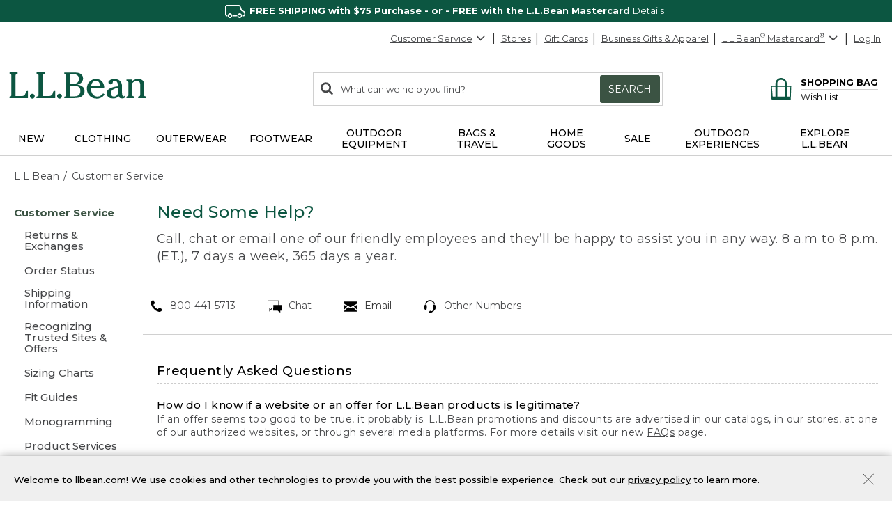

--- FILE ---
content_type: application/javascript
request_url: https://www.llbean.com/uTznocxXJoN8/fjhi5i/2H4mNn/QY3zNku3iE7OJp/dBkwGSAzdA/PWA/WNxQyBnMB
body_size: 166347
content:
(function(){if(typeof Array.prototype.entries!=='function'){Object.defineProperty(Array.prototype,'entries',{value:function(){var index=0;const array=this;return {next:function(){if(index<array.length){return {value:[index,array[index++]],done:false};}else{return {done:true};}},[Symbol.iterator]:function(){return this;}};},writable:true,configurable:true});}}());(function(){Eq();PsK();drK();var HE=function(tS){var MJ=0;for(var Bl=0;Bl<tS["length"];Bl++){MJ=MJ+tS["charCodeAt"](Bl);}return MJ;};var l0=function(Jv){var Gr=Jv%4;if(Gr===2)Gr=3;var v5=42+Gr;var RX;if(v5===42){RX=function bE(RM,G0){return RM*G0;};}else if(v5===43){RX=function Ad(gZ,Yd){return gZ+Yd;};}else{RX=function ZS(MX,HJ){return MX-HJ;};}return RX;};var nr=function(D3){var DX=D3[0]-D3[1];var Sd=D3[2]-D3[3];var HZ=D3[4]-D3[5];var WJ=zO["Math"]["sqrt"](DX*DX+Sd*Sd+HZ*HZ);return zO["Math"]["floor"](WJ);};var xV=function(C8,nE){return C8|nE;};var qd=function(WZ,nd){return WZ/nd;};var Fv=function(z3,VV){return z3+VV;};var FE=function(){return pI.apply(this,[SR,arguments]);};var pI=function Nv(SV,Lr){var g8=Nv;while(SV!=N6){switch(SV){case GD:{Tr=EZ-UV*Qk+bX*zN;SV=Z6;mk=bX+Rv*XX*Qk-zv;wl=bX-EZ-s8+Rv*zN;B5=F8-Qk-UV+wS*zN;}break;case PP:{pB=rZ-Qk*XX+zN*wS;SV+=vL;WI=bX-F8+Rv*zv*wS;lM=Rv*rZ*XX+zv*bX;dl=EZ+s8+XX+zN*Rv;}break;case WH:{jE=zN-UV+XX*wS+EZ;MM=zN*zv-rZ*Rv*EZ;SV=ZH;qJ=UV+EZ+XX*F8*Qk;vv=s8*EZ+bX+Rv*XX;RI=s8+UV+Rv*zN;Mr=zN*Rv+EZ+wS*Qk;}break;case dN:{kJ=wS*Qk*XX-bX-rZ;EX=Rv*zN-bX+F8+Qk;SV-=LH;B8=zN*Rv-XX-bX*Qk;BZ=rZ*bX*XX+s8-F8;}break;case VN:{dS=XX+F8*zN-rZ*bX;hd=rZ*zv*XX+wS-Rv;j5=zN*bX-XX;AZ=s8*bX*EZ+zN*wS;dd=XX*Qk-rZ*zv+zN;SV=tP;Yl=wS+Qk+zN*F8-EZ;}break;case mD:{wZ=wS+zN*Qk+XX-EZ;SV+=UG;m0=zv*wS*s8+Qk*Rv;tl=zN-Rv+s8*XX+EZ;q0=EZ*F8*zN+XX*bX;TV=Rv+zv*wS*s8*F8;vl=Qk*zN+XX-UV+rZ;}break;case CN:{SV-=DR;return Kv;}break;case sA:{SV=IH;ql=bX-zv+s8*Rv*wS;NB=zN+s8*wS*Qk-zv;g0=XX+F8*bX*UV;fk=UV*rZ*Rv+Qk;gd=Rv*Qk+XX*F8*zv;rE=Qk+zN+zv*F8*Rv;l8=XX+zN+Qk+UV*zv;WV=UV+zN*Qk+Rv-bX;}break;case Kq:{fS=rZ*UV-F8*Qk+zv;BX=F8-EZ+XX;I5=XX+bX-Rv+zv+wS;Wk=XX+Rv+EZ;wB=EZ*rZ+F8+s8*zv;tE=EZ+Rv+s8*Qk+rZ;M5=bX*F8+wS*rZ-UV;SV=mq;}break;case rN:{zr=EZ*wS+UV+zN*Rv;DV=zv+UV*F8*bX*rZ;A0=XX+bX*rZ*zv-F8;fV=bX*XX+zN+EZ+F8;HV=XX*s8+zN*zv+bX;c5=zN*Rv-zv-rZ*s8;Rr=EZ+zN*zv-s8-Qk;SV=QN;hr=F8*zv*wS*Qk+EZ;}break;case BG:{cX=Rv+XX*Qk*s8+bX;OI=wS*EZ*zv*bX-s8;SV=X6;hZ=F8+Qk+UV*Rv*bX;YJ=bX+zN*UV-rZ*Rv;Xr=zN*wS-rZ*UV-Rv;O5=zN*bX-UV*zv+XX;AS=XX*bX-Qk*s8+Rv;}break;case UD:{OB=Rv*rZ*s8*zv;EM=zN*UV-bX;m3=XX+Rv+zN-bX-Qk;H3=Rv*Qk*XX-zN*rZ;Hv=UV-EZ+Qk*s8*wS;QB=bX*wS*Rv+Qk-zv;fJ=XX+wS*zN*EZ;L0=UV*XX*F8+Qk*wS;SV-=Ss;}break;case U6:{SV+=vO;w0=n8(KS,kB[n8(kB.length,EZ)]);}break;case m6:{Ak=Qk*XX+EZ+zN*wS;SV+=TN;fB=XX*rZ*s8;kv=zN-F8+UV*XX+zv;Tv=zv*UV*wS+XX+bX;dv=UV*XX*EZ-Rv;Dr=wS*zN-Qk+EZ-Rv;Y0=EZ+s8*zN-Qk-rZ;}break;case ER:{gM=XX*UV+s8*wS+EZ;SV+=U;YI=F8*rZ*bX*Rv+s8;CM=s8*XX*wS+EZ-bX;jv=zN*wS+bX-zv+F8;}break;case WC:{SV=CN;while(hv(N3,DZ)){if(tk(dr[v3[F8]],zO[v3[EZ]])&&nv(dr,xv[v3[DZ]])){if(CB(xv,q5)){Kv+=Nv(vF,[w0]);}return Kv;}if(q8(dr[v3[F8]],zO[v3[EZ]])){var bl=DB[xv[dr[DZ]][DZ]];var L5=Nv(SR,[XX,ZM,dr[EZ],N3,Fv(w0,kB[n8(kB.length,EZ)]),bl]);Kv+=L5;dr=dr[DZ];N3-=Bk(ZG,[L5]);}else if(q8(xv[dr][v3[F8]],zO[v3[EZ]])){var bl=DB[xv[dr][DZ]];var L5=Nv.apply(null,[SR,[Q8,tv,DZ,N3,Fv(w0,kB[n8(kB.length,EZ)]),bl]]);Kv+=L5;N3-=Bk(ZG,[L5]);}else{Kv+=Nv(vF,[w0]);w0+=xv[dr];--N3;};++dr;}}break;case UA:{Kl=zN*rZ+Rv+XX*Qk;W3=zN*s8+rZ-UV-XX;Er=bX*zN-zv*wS+UV;GI=zN*Qk+XX*s8+Rv;hM=wS*zN-XX-zv+F8;SV=bN;}break;case mY:{N5=wS*rZ+XX+F8;r5=EZ+wS*zv+s8;SV=Kq;GX=bX+wS*F8+EZ+Rv;j3=wS+zv*rZ-F8*EZ;mE=wS*zv-Qk-rZ+UV;ZM=XX+Qk+s8+zv-UV;}break;case QN:{cB=wS+UV+zv*zN+bX;YE=s8+bX*F8*XX+UV;SV=t6;LV=Rv*zN+zv*F8-wS;mI=Qk*Rv*rZ*zv;mZ=XX+zN*Rv-wS-rZ;dI=Rv+zv*UV+wS*zN;}break;case GA:{SV=XD;Lk=zN*F8-EZ-s8*wS;Cv=wS-EZ+zN+XX*F8;nJ=XX*wS-bX*rZ+EZ;k5=UV+Qk*bX*rZ*wS;}break;case Ts:{Xk=zN+zv*wS-Rv-F8;P3=Qk*XX+wS+s8-rZ;SV+=X;Yk=s8+XX-UV+zN*bX;nk=zN+bX+XX+Rv-zv;}break;case JK:{xX=zv*zN+Rv+F8*wS;E8=XX+zN*s8+F8;EB=EZ+zv*UV*rZ+XX;tM=zv*s8+zN*Rv+bX;cI=EZ*wS+bX*zv*s8;kr=bX+rZ+Rv*Qk*XX;SV=RR;dB=EZ+Qk*zN-s8-Rv;}break;case dO:{SV=tF;rB=rZ+Qk*zN+UV-F8;F0=rZ*Qk*zv+zN*wS;CZ=zN+Rv*EZ*UV;fZ=F8+zN*rZ-Qk*wS;vd=XX+zv*zN*EZ+wS;PZ=bX*zN+s8+zv*rZ;c0=wS*zv*UV-rZ-zN;tJ=UV+XX+bX*zN-s8;}break;case ZY:{zf=EZ*F8*wS+UV*Qk;SV-=N;Gf=Qk+Rv+F8+wS;VT=F8*Qk+bX+rZ-Rv;l9=Qk+UV+wS+s8-bX;}break;case nm:{tn=XX+Qk+Rv*rZ*bX;T1=UV*zv+XX*Rv*rZ;SV-=Mq;Hh=zN*Qk+wS*rZ;s4=rZ-EZ-s8+XX*Rv;nh=XX*Rv-s8+rZ+F8;}break;case WL:{xn=F8-Rv+zv*XX+zN;V4=F8*rZ*Qk+XX*UV;Lp=UV+zN*Rv-zv*XX;lc=zN*EZ*bX-UV*s8;SV-=AC;FQ=XX*Qk+UV+zN*Rv;tx=zN*UV-bX+s8;}break;case JA:{kW=wS*Rv*bX+zN;SV=LY;Lt=wS+zN*Rv+s8+XX;Lf=F8*UV*XX-wS*zv;Z1=wS*XX*Qk+zv;l4=Rv*zN+XX*Qk;}break;case hL:{mj=UV*zN-F8*wS-bX;Kb=XX+wS+Qk+zN+bX;B4=zN*rZ+wS-Rv-zv;Lc=rZ*zN*EZ+wS;Tf=bX*XX*rZ+wS;tj=F8+bX*XX*rZ+wS;Mj=bX*UV*s8+rZ-EZ;SV=Dq;}break;case hs:{SV+=PY;bf=bX*zN+Rv+XX+zv;m4=Rv*bX+wS*XX*Qk;t4=wS*zv*Qk-F8+zN;P9=zv+Qk*UV*Rv;K4=XX-bX+zN*wS-Rv;}break;case Pq:{nj=wS+XX*s8*Qk;Bf=zN-rZ+zv*UV*wS;P7=bX*zN-s8*Qk;w2=s8*wS*bX-Qk+UV;SV=UA;}break;case xG:{Kw=F8*XX*Qk-wS+s8;Ff=EZ-wS*rZ+zN*bX;Ot=bX*zN+s8-zv*Qk;BW=s8+UV+Qk+zN*bX;ph=zv*XX+zN-EZ+Qk;Np=bX-F8+zN*Qk*EZ;SV=QA;NQ=bX*zN+XX-Rv*EZ;}break;case zF:{Lx=bX*UV*wS+rZ*Qk;Mh=s8*zv*Rv+Qk-EZ;kb=EZ*bX+XX*zv+Qk;Nx=wS*rZ*UV+XX*bX;JQ=zN*bX+s8-rZ-Rv;RQ=zN*bX-s8*Rv-wS;SV+=mK;XT=zN*Rv+zv+wS*Qk;}break;case mq:{Cp=Qk+XX-wS+s8*zv;SV+=gY;Nn=Rv+XX*rZ-bX*Qk;nt=UV*s8-F8*Qk;Nh=UV*s8+F8-EZ+Rv;wQ=zv+Qk*UV+wS+XX;kp=UV*s8+Qk*F8+bX;}break;case Ms:{Bn=XX+Qk+zN*zv+bX;dx=Qk*UV*wS+s8+zN;j7=Qk*UV*zv+zN+s8;xx=F8+s8*zv+UV+XX;GQ=XX-EZ+Rv*UV-zv;SV=JL;K7=rZ*s8*wS;}break;case hq:{SV-=HR;En=Qk*zN-UV-s8*F8;U7=Qk+zN*s8+Rv+XX;O7=Rv*Qk*XX-bX-zN;Zn=Qk*XX*Rv-zv-rZ;Eb=bX-XX+wS*zv*Rv;IQ=s8*XX*wS-zv*rZ;}break;case E:{dh=zN*zv-wS*Qk-EZ;st=zN*UV-F8+Qk-Rv;OW=UV*Qk*wS*EZ+XX;dc=zN*Qk+Rv+s8+F8;c7=F8-UV+XX*Qk*Rv;Nf=s8*EZ*F8*XX-Qk;SV+=Qq;jx=zN*bX+XX+UV+zv;N1=Qk*zN+zv-EZ-bX;}break;case bL:{Xp=Rv*zN+wS*zv-s8;SV+=Am;r2=s8*zN+Qk+rZ+EZ;x7=Qk*UV*bX-wS+zv;Bt=bX*Rv-wS+s8*zN;Ib=Qk*Rv*wS+bX*XX;Ct=F8*Qk+zN*wS-zv;A7=XX*bX*rZ-zv*F8;z7=bX*Qk*zv-Rv;}break;case hH:{Rx=bX*UV+F8+s8;Yj=F8+UV*bX+rZ*zv;k7=XX+F8*zv+s8*UV;pf=UV+wS*XX+rZ+Qk;hj=Qk+UV*bX*s8+Rv;SV=Q6;Pp=Rv*bX*UV+rZ*wS;Ft=zN*s8-zv+EZ;RW=bX*zN-zv+rZ-UV;}break;case UC:{SV=Pq;Yw=s8+F8-XX+zN*bX;ct=zN*Qk+zv+bX;Zp=zN*Rv+bX*s8-Qk;rt=EZ+zv*zN+XX+UV;Dc=zv*zN+bX*rZ*F8;PQ=s8*zN-wS+rZ+F8;}break;case WG:{s2=XX*rZ*wS-zv-s8;SV-=OF;p1=bX+zv*rZ*Qk*s8;lw=Qk-wS+UV*XX-bX;CW=Rv*zN-XX-F8;bQ=zv*zN-EZ-wS-Rv;np=zv*XX+F8+zN-bX;Eh=zN*zv-EZ+s8*UV;}break;case VR:{mW=bX*zN+XX+UV;SV=wD;FT=zv*rZ*UV+wS-s8;vc=F8*zN+XX+s8+Qk;xb=rZ*XX+zv*bX*wS;}break;case QL:{I7=zv*zN-Qk*s8-wS;SV+=mm;c2=XX*s8-bX*EZ+F8;W7=zN+zv+EZ+s8*UV;Yh=bX*UV+Rv*s8*F8;l1=F8*zN-XX+Qk-UV;}break;case Mq:{E2=rZ*Rv-EZ+zN*s8;rW=s8+XX*bX-F8+zv;wn=s8*zv*wS*F8*EZ;wT=s8+wS+bX*XX+UV;j4=Rv+UV+s8*zN-EZ;zw=XX+bX*wS*Qk-EZ;G7=zN*UV-XX+s8-rZ;sx=rZ+Qk+XX*zv-EZ;SV=SF;}break;case LC:{Px=zN*wS-Qk-s8-zv;BT=wS*zN+UV*s8-rZ;AW=bX+wS*rZ*Rv*Qk;Ux=bX*zN+XX-Rv-Qk;SV=DA;Pc=zN*s8+UV-zv;b7=XX*EZ*UV-s8;Mt=zN*wS+EZ+UV-Rv;Ah=s8+zv+bX+wS*zN;}break;case KK:{SV-=UP;j2=UV+rZ+XX*EZ*Rv;Sb=UV*F8*XX+Qk-bX;jt=UV*Qk+rZ*zN;VQ=bX*zN-rZ*Qk;vn=s8+bX*F8*zv*wS;}break;case AG:{Qk=rZ+EZ;s8=rZ+F8;SV=HH;Rv=F8*Qk-wS+s8;UV=rZ*wS-Rv-EZ;XX=F8+UV+Rv*rZ;zv=Rv*EZ+F8+rZ-Qk;}break;case mA:{b1=rZ+wS+UV+zN;kx=EZ-bX-rZ+Qk*XX;SV=zL;zj=UV*s8*bX+wS+rZ;jT=F8+rZ+UV*zN-XX;Dw=zN-XX+UV*wS-s8;f7=wS*zv*EZ*Rv+F8;wx=bX*zN+Rv+XX;}break;case ws:{WW=Qk*wS-XX+zN*s8;SV=AF;g2=zN*UV+EZ-XX;O4=zN*zv-UV+Qk-wS;jp=wS*zN-s8+Qk-UV;Pf=XX*EZ*zv+zN*s8;Hn=wS+UV*Rv*bX+F8;}break;case rG:{wW=wS*rZ-bX*EZ+zv;Cb=wS*UV-F8-Qk-Rv;zW=F8+zv+Qk+UV*rZ;SV=xH;mw=rZ+Qk*F8+bX+EZ;}break;case l6:{L2=Qk*zN+UV-F8-Rv;Tp=UV*bX*wS-zN+Qk;lt=zN*Rv+Qk*rZ-UV;fW=Rv+wS+s8*zN+UV;dT=zv*EZ*XX-Rv+Qk;Hb=F8*s8*wS*Rv;SV+=XP;D9=zv+zN*Rv-Qk+XX;}break;case FY:{Cj=EZ+XX+bX*zN-F8;SV=DC;B7=rZ+zN*Rv-UV*XX;Vc=EZ+XX+zN*s8;GW=wS+F8+zN+EZ-Rv;}break;case jq:{SV+=tL;d4=Qk+zv*zN-XX-s8;SQ=wS*bX-Rv+zN*zv;D7=wS+XX*UV+zv;z2=F8*XX+Rv*zN+Qk;OQ=wS+zv*zN+F8*Qk;tw=zN*bX+XX+Qk;}break;case ZH:{gf=zN*wS-bX+Rv+EZ;r9=Qk-zv+XX*rZ*UV;l7=wS*zN-F8*bX+UV;gn=Qk*rZ*XX+bX+UV;SV+=vH;zM=Rv*zN+zv*EZ-rZ;Z4=rZ*s8*EZ*zv*wS;}break;case Mm:{SV-=HK;f2=zv*wS*s8*Qk+XX;A2=bX+rZ*XX-Rv+zN;pW=wS*XX+bX-F8-rZ;P1=zv*EZ*UV*Rv-F8;fp=Qk-zv+XX*wS+UV;Y4=zN*Rv+XX+Qk+bX;rb=zv+bX*UV+Rv+zN;}break;case AR:{SV=q6;Kc=s8-zv+bX*Qk+zN;jM=zN+F8*UV*XX-zv;LW=zN-F8+s8+bX-EZ;xT=XX+rZ-Rv+zN*s8;}break;case Rs:{sp=Rv-EZ+Qk*F8*zN;d9=zN*s8-rZ+Rv*EZ;v4=wS*zN+UV*s8-EZ;fT=zN*Qk+wS*EZ;dp=wS*zN-UV-bX*s8;sb=EZ+zN+zv*XX-F8;Hf=zv*zN+Qk+UV-s8;SV=LC;YQ=Rv*bX*zv-rZ+F8;}break;case tP:{nT=Qk*rZ*s8+bX*zN;pT=UV*EZ*Rv*F8+zN;vf=F8*zN+rZ-EZ+zv;Rp=XX*rZ*s8+zv*Rv;SV+=Om;}break;case pA:{FW=UV*wS-F8+s8*zv;cj=s8*wS+F8+rZ*zN;On=XX*EZ*UV-wS+bX;zp=XX*wS+UV-bX+zv;zx=F8+zN+rZ+Rv*wS;Vn=Rv*zN-bX-zv+rZ;SV=FA;}break;case IH:{Gj=rZ+Rv+zv+F8*zN;Zj=zv+zN*F8+Qk+Rv;Sn=zv*Rv+s8*XX+EZ;SV+=UF;fw=bX*UV+zN+XX;WQ=Rv*XX-bX+F8*EZ;Wp=s8+UV*Qk*zv-zN;}break;case YR:{return sf;}break;case X6:{SV+=QY;sw=XX+zv*zN+Qk*rZ;nf=bX+XX+Qk*zN+Rv;R2=UV+rZ*s8*wS*zv;Vt=wS-Rv*F8+XX*UV;Ix=EZ+UV*bX+Rv+zN;Nc=bX+Qk+zN+Rv*UV;}break;case ON:{Ep=wS*F8+zN+Qk+XX;Vw=Qk*zN-UV;E1=wS+rZ+zv*zN-XX;Bp=zN+s8+F8+UV+XX;SV+=Y;mn=wS*rZ+zN+XX;Th=Qk-zv+UV*zN-Rv;Bw=s8+bX+wS*zv*Rv;}break;case bC:{L9=Qk+F8*Rv*bX*wS;SV+=ws;Gx=zN*wS+Rv-rZ+XX;Mp=zv+bX*XX+s8+Qk;q7=zN*wS+zv*s8-XX;px=zv-bX*Qk+rZ*zN;A1=XX*EZ+s8+zN*Rv;Xc=Rv-XX+bX*zN+rZ;Ef=wS*UV*bX+zN*EZ;}break;case DC:{Hj=zN*s8+bX+Qk+wS;SV-=xq;gt=UV+zN*wS+XX+zv;CT=bX+Rv-F8*wS+zN;cM=wS+zN+s8+F8*XX;g1=XX+zN*bX+F8*zv;}break;case rq:{SV-=CH;Dx=s8*bX+XX*rZ*zv;gc=zN*bX+wS+UV+EZ;mh=zN*bX+F8-EZ+UV;Ij=Rv+zv*F8+XX*Qk;sT=zN-Qk-zv+XX*rZ;}break;case jG:{Ow=zN*UV+F8+Qk-bX;H7=F8+Rv+s8+zN*wS;jw=rZ+wS*zN-bX*EZ;Jx=XX+UV+rZ+zN*wS;SV-=GH;K1=UV-s8+zv*zN;Sx=bX+Qk*XX*Rv+EZ;}break;case sN:{n4=wS*zN+F8+UV+bX;V7=rZ*F8*wS*UV-Qk;W2=zN*Rv+XX*zv-EZ;Qp=Rv*zN-s8-wS-zv;TQ=s8+Qk-zv+Rv*zN;SV=kN;Op=XX+s8*UV*wS+zN;}break;case G6:{H9=Qk*s8-EZ+UV-bX;Tw=s8+Qk*bX+zv*rZ;SV=TN;Q7=wS*bX+XX-s8+F8;Yb=wS-EZ+zv*UV-F8;gh=F8+XX-Rv+Qk*zv;}break;case LY:{Sw=XX-zN+bX*zv*UV;P2=zv+wS*zN-Qk-XX;hQ=zN*bX-EZ-rZ*Qk;Rc=s8*zN+EZ-bX-wS;xj=EZ+wS*F8*XX;J9=zN*s8-rZ+zv-XX;SV-=jA;}break;case wY:{SV+=pA;Wn=bX*s8*F8+wS*zN;h9=zN*zv*EZ+XX-UV;Qf=XX*zv-F8*wS+rZ;Of=rZ-F8+UV*bX*zv;}break;case QA:{f1=XX*UV+Rv-Qk-wS;SV+=A6;j1=UV*XX+Qk-rZ*F8;Sc=bX+Rv+UV*XX;D2=UV+rZ+zN*Rv+Qk;}break;case vH:{Wb=UV-EZ+zv*F8*s8;X2=bX+rZ*wS+s8*UV;pQ=XX+s8*bX-Qk-F8;SV=mY;hT=zv*s8+EZ+rZ*wS;fx=bX+wS*zv+s8;}break;case Dq:{SV-=Ms;p9=zN*wS+Rv+zv-bX;Jw=EZ*bX*zN-s8*Rv;zt=Rv-bX+zN*s8-zv;V1=EZ+zN*wS-XX;EW=zv*XX-F8-EZ+s8;tW=Qk*EZ*UV*zv-zN;jQ=Qk*s8*XX+bX*F8;Sf=zN*Rv+s8+bX+XX;}break;case PR:{SV=dO;N9=Rv*bX*UV+zv+EZ;E4=Qk+zv*UV*EZ*wS;Yp=rZ-F8+wS*Rv*UV;Un=Rv*Qk*zv*EZ*F8;xM=wS*zN-bX+zv-Qk;}break;case jN:{x9=UV*zN-EZ-s8-XX;lb=XX*rZ*zv-Rv*wS;Wt=zv+rZ*zN+Qk+EZ;k1=XX*UV+wS*zv+Qk;Ew=wS*zN+Rv+UV+XX;n1=wS*XX*Qk-bX;SV-=EC;}break;case kY:{Xn=EZ+UV*XX-zv-wS;Rn=Rv*XX*Qk+wS-rZ;Nt=UV*zv-Rv+zN*s8;Xw=zv*Rv*UV+s8-wS;Ln=rZ+zN*Rv+zv;lT=bX+Rv*XX*EZ*Qk;v9=F8*XX*s8+wS-Rv;SV+=MN;}break;case vR:{In=bX*zv*wS+XX+F8;SV+=LL;X4=F8+bX*XX-UV+rZ;ZQ=UV+zv+zN+F8*EZ;H1=s8*Qk*F8*UV-wS;Mn=F8*XX*Rv-Qk-EZ;Y2=XX+zN*s8+Qk;}break;case t6:{SV+=dq;ET=zN*s8+wS*XX-UV;cT=zN*Qk-rZ*EZ+zv;B2=UV*zN+Rv-XX-EZ;J2=wS-s8-Qk+rZ*zN;mx=s8+Rv*zN+rZ*wS;}break;case Gs:{SV=fG;gx=Rv-UV+wS*XX+zN;bT=XX*s8*Qk;QM=wS+rZ*zN-EZ+UV;nn=UV+zN*zv-XX;JW=wS+s8+Rv+zN*bX;Qt=rZ+Rv*wS*UV-Qk;}break;case E6:{SV+=QF;nx=zv*zN-Rv+wS-rZ;EQ=bX+wS+zv*zN-s8;C9=rZ*F8+Rv*zN;KW=zv*Rv-Qk+zN*wS;Kn=Qk*UV+zN*Rv;Ox=F8-UV*Qk+zv*zN;}break;case cm:{SV-=wR;m7=Qk-rZ+zN*wS+XX;Ip=rZ*Qk*XX-s8;z4=bX+Qk*XX*wS-zv;WM=EZ+UV*XX-bX-F8;X1=bX*zv*EZ*UV+F8;Vf=wS*Rv*bX-rZ;}break;case KA:{vT=XX*rZ*Qk-UV+F8;pw=Qk+UV*zv+s8*zN;Ab=zv*EZ*zN+rZ+bX;DT=rZ*F8*XX-wS+Qk;qh=UV*Rv*zv;SV+=RC;fb=F8+XX*Rv-zN-s8;}break;case ps:{zQ=Rv+zN+XX*s8-rZ;Xj=zN*UV-XX-rZ;dQ=s8+zN*zv-XX;vQ=zv-wS*Rv+zN*bX;SV=Rs;kf=Qk+UV+XX*bX*rZ;}break;case hF:{gT=EZ*rZ*zN+XX*bX;cp=XX*bX-zv-UV*Qk;I2=XX+EZ+UV*bX*zv;SV-=cR;W9=Rv+zN*zv+wS;}break;case YA:{sQ=s8*zv-F8+XX-UV;bh=s8+Rv*EZ*bX;Bh=Rv+s8-F8+Qk;SV=rG;Dt=s8-bX+UV+Rv+F8;}break;case HC:{nM=Rv*UV+EZ+rZ+zv;vh=bX+Qk+XX+UV*F8;Yn=Qk-Rv+s8*F8*wS;SV+=ED;tv=wS-Qk+zv+F8*Rv;}break;case PC:{Bc=XX+UV+Rv+s8*zN;Iw=s8*XX+UV+Qk*Rv;kQ=zN*wS+Qk*Rv-UV;SV-=Sm;qb=Qk*zN-bX*EZ*UV;C7=zv*UV+zN*EZ*F8;S4=EZ-rZ+zN*wS-F8;T4=XX*Qk+F8-rZ-EZ;Zw=zN*wS-zv+rZ-UV;}break;case nY:{SV=GN;WT=Rv+rZ*EZ-s8+zN;IT=rZ+Qk+zN-wS+s8;x4=wS*zN+Rv*EZ*zv;fQ=zN+EZ+wS;HQ=UV*wS*zv-bX-F8;Yf=Qk*F8*bX+s8*zv;}break;case SG:{w1=zN*UV-wS*Qk*bX;Rt=zN*wS-Rv+rZ-UV;SV=dN;LT=Rv*zN-wS-zv-Qk;K2=F8-Qk+zN*wS-s8;x2=wS*UV+zN*Rv+EZ;T7=Rv*zN-EZ-wS+F8;}break;case CK:{Dn=Qk*zN+F8+wS*UV;Kt=zv*zN+wS*Qk+XX;It=zN*wS-Qk+bX*Rv;SV+=gO;J4=XX*UV-F8+zN+bX;Qh=bX+wS*s8*XX-EZ;G1=zN+bX*Rv*UV+XX;}break;case RL:{SV=vO;fM=Qk+bX*zN+s8-F8;rp=s8*zN+XX-Rv+UV;kt=Rv*Qk-EZ+zN*wS;qT=Qk*zN-F8-XX+Rv;}break;case MH:{U1=zN+wS*Rv*UV+XX;Nb=UV+zN*Qk+Rv*s8;Uj=zN*s8-rZ-F8+EZ;vt=zN*s8-wS*rZ;SV-=qR;}break;case GN:{SV=tA;R1=zN*zv+F8+s8*rZ;P4=Rv*bX+rZ*wS*UV;E7=XX*rZ*bX-wS-EZ;Wx=s8*XX*wS-F8-EZ;}break;case NC:{Xf=UV*bX+s8-wS+zN;r1=bX+EZ+XX+Qk*zN;lj=bX*rZ*UV+zN*wS;SV=d6;T9=wS*UV*bX-Qk+Rv;}break;case ZR:{SV-=hN;Rw=F8-rZ+wS*zv*UV;Ih=XX*F8-UV+EZ+zN;JT=bX*UV+wS*s8-rZ;Sh=UV+s8*Qk+rZ*zN;vW=zN+zv+UV*EZ;tb=Rv*wS+F8*zv*XX;H4=zN+rZ+Rv+XX;pn=F8+zN*wS+EZ-s8;}break;case TY:{Gh=XX+wS*UV+zN*zv;Zc=rZ-zN+bX*XX-s8;SV-=I;Yc=zv+wS*zN*EZ+F8;Ob=UV*zN-EZ+wS-s8;Yx=zN+bX-UV+Qk;}break;case TC:{B1=Rv*s8*rZ*Qk-zv;HW=zN*F8+bX+UV*rZ;SV=VR;k4=zN*UV-bX*F8-wS;kn=zN*bX-s8-EZ-Qk;}break;case JY:{SV+=Rq;for(var jn=DZ;rc(jn,fh.length);jn++){var Qx=Qb(fh,jn);var Xh=Qb(q1.bF,vw++);Rj+=Nv(vF,[xV(Oh(H2(Qx),Xh),Oh(H2(Xh),Qx))]);}return Rj;}break;case BC:{SV=xG;bM=zN*zv-F8+wS*UV;sn=zv*EZ*zN-Rv-wS;O1=wS*XX*s8-EZ-bX;L4=bX*XX*rZ+zv+Qk;}break;case zR:{Xx=XX*UV+rZ+zN+EZ;SV=qm;Cn=UV*zv*bX+zN+Rv;n7=zN*s8+Qk+zv*rZ;An=s8+UV*bX*Qk-zN;Mb=zv*s8*XX-zN*Qk;p2=rZ-wS+zN*Qk-s8;ZW=EZ+zN*Qk+F8*wS;Fn=zN*bX+F8*rZ*Rv;}break;case XO:{Cc=zN*UV*EZ-wS;f4=EZ*s8*zN+F8+Qk;J1=rZ+s8+Rv*wS*UV;SV+=nG;vp=F8-Rv*XX+wS*zN;Aw=Rv*zN-rZ-XX;CQ=rZ*XX*bX+EZ;qf=Qk*XX*Rv;cW=F8*Rv*wS*zv+rZ;}break;case VP:{hn=EZ*s8*zN-XX+bX;wp=rZ*Qk*XX-zN;Rh=zN*bX-rZ+zv+s8;V9=zv*XX-Rv+EZ-F8;Kx=zN*bX+zv-XX+wS;I9=bX*zN+Qk*rZ;SV-=Lq;Q9=XX-Rv+zN*F8*Qk;}break;case vO:{hw=zv*F8*s8*wS+EZ;Kf=zN*UV-Rv+EZ-bX;m1=UV-Qk+bX*zN;Fc=rZ*F8*zN+Qk*zv;t9=s8+Qk-Rv+bX*zN;KQ=zN*s8-rZ+EZ-wS;SV-=LF;}break;case kK:{Pb=zN*wS-Rv-EZ+XX;xh=UV+rZ+s8+Rv*zN;bt=UV-rZ+zN*Qk+bX;LQ=zN*wS+Rv*bX+zv;SV=jN;Xt=zN*wS+XX*s8+F8;qW=Rv*zN+F8*EZ-Qk;}break;case q6:{qn=zv-EZ+bX*XX-wS;th=wS+UV+zN*zv;zn=zv+zN+rZ*Qk*s8;AQ=Qk+XX*bX-EZ+s8;tt=XX*F8+Qk*EZ*zN;SV+=w6;Vh=zv+F8+zN;wf=bX+s8*wS*XX*EZ;}break;case wH:{b9=Qk+zv*zN-UV*bX;XQ=s8+XX+zv*zN;kT=zN-EZ+XX*rZ*bX;QQ=zv*XX+UV*F8+EZ;hW=UV+bX*XX+wS-F8;zT=UV*s8+F8+zv*zN;Wh=Rv+bX+UV+s8*XX;SV-=GY;}break;case DR:{Ut=wS+UV+XX*s8+EZ;rh=s8*zN-XX-wS-UV;ZT=F8+zN+UV*zv*bX;At=Qk-zv+zN+F8+UV;SV=PR;Lh=EZ+s8+Rv*UV*zv;Cf=UV*rZ*F8*zv+s8;YT=EZ+F8*UV+zN*rZ;}break;case BN:{Aj=bX+EZ+zN+zv*Qk;d7=bX*rZ*XX-s8;kj=UV*bX-Qk+zN-XX;Tb=Rv+rZ+bX*zN-wS;Ex=EZ*Rv*XX*rZ;Zx=wS+EZ+rZ+zN*s8;SV+=X;wh=UV*Rv+rZ+EZ+zN;Vb=XX*UV+Qk*zN+s8;}break;case zL:{SV=KA;bn=zv*Rv+bX*zN;rf=zN*s8+Qk*UV;qc=rZ*s8-F8+UV+zN;M4=zv*rZ+zN;bW=Rv*s8*UV+Qk+EZ;MT=XX+zN-Rv*EZ;}break;case YG:{Q1=Qk+Rv*zN+s8*wS;bb=zN*Qk-bX*wS+XX;qx=XX*UV-wS*bX+zN;D4=rZ+zv*zN+s8*bX;SV=SG;Ub=bX*zN-UV*zv;Lb=zv*XX-rZ*Rv+bX;}break;case wq:{SV-=cm;hh=F8*bX*XX-UV-Qk;j9=EZ*Rv*zN-wS-XX;v7=Rv*zN-F8*bX-rZ;gb=rZ*Qk+zv*zN+wS;Nj=s8+Qk*zN-F8-EZ;mQ=UV*s8+bX*XX+Qk;}break;case P:{Kh=UV*Rv*bX-wS-XX;SV=ON;MQ=zv+zN*bX-Rv-UV;pt=EZ-UV+zN*zv-F8;NW=Qk-UV+bX*zN+wS;Uh=rZ*wS*zv;Hw=Rv+wS+XX*Qk*EZ;lh=rZ+XX+s8*F8+zN;Pw=EZ*zN+wS*zv;}break;case d6:{W4=F8*s8*UV+XX*Rv;Tt=EZ*zv*XX+F8*bX;r7=s8*wS*Qk*zv-UV;Lw=rZ*wS+XX+zv*UV;cw=rZ+F8*XX*zv-Qk;SV=GP;g9=XX-zv+wS+zN+EZ;}break;case tF:{g4=zv*wS*UV+Rv*rZ;mp=zv+zN+F8*rZ;M9=zv*bX*s8*EZ;wj=Rv*zN-UV*s8-bX;Rb=EZ*UV+bX*zN+s8;SV+=fA;Pn=EZ+F8*XX*bX-zv;}break;case xH:{St=EZ*UV+Qk+Rv-bX;SV=ZY;Yt=F8*bX-EZ+UV-s8;W1=Qk-s8+Rv*UV;S1=UV+EZ+XX-bX+rZ;}break;case Q6:{Lj=zv*zN-wS*Qk-s8;vx=zN+Rv*F8*bX*wS;Fp=zN-wS+s8*F8-rZ;tT=EZ*wS+XX*F8*Rv;SV+=km;F7=rZ+Rv*zN+Qk;}break;case CA:{Ch=s8+zN*F8*rZ+zv;N4=rZ*bX-wS+zv*zN;gj=F8-UV+zN*Rv-rZ;Hc=UV+bX*Rv+zN;SV+=UO;p7=bX+Rv-XX+zN*UV;xt=bX+XX*s8+wS+EZ;hp=XX+rZ+Rv*zN-zv;K9=zN+XX+bX+wS+zv;}break;case fG:{BQ=s8+XX*UV-zN;Jf=Rv*XX-rZ+zv;SV=TC;Jj=UV*rZ*bX-XX;TM=zv*s8*wS-F8;jb=zv+Qk+zN*Rv;t7=zN*s8+Rv+wS+XX;}break;case Us:{VW=Qk+bX*XX*EZ+rZ;l2=zN*s8-UV+EZ+XX;rn=XX*bX+zN-zv-rZ;SV=gq;n2=UV*wS*Rv-bX-XX;cf=UV*F8*Rv*s8;D1=zN*zv-wS-Qk+s8;}break;case KY:{SW=XX*wS*s8-bX;C1=zv*Rv+bX*zN-rZ;If=XX+bX+zN*Rv+rZ;Rf=zN*bX-F8+UV;SV=Us;mf=wS*Qk+s8*zN+bX;qw=zv+bX*UV*s8;jj=zv*XX*EZ-bX+F8;xW=Qk*zN+zv+XX;}break;case lL:{SV-=VA;L1=XX*UV+zN-rZ*F8;mt=s8*zN*F8-XX+Qk;ln=zN*s8+bX;XW=Rv*zN-Qk*bX-UV;}break;case OA:{nw=zN*EZ*wS-XX-s8;Zb=EZ-XX+zN*UV+F8;mb=zN+XX*s8+wS;SV+=XO;kw=zv-s8-wS+zN*F8;M7=zv*zN-Qk-XX-wS;}break;case bH:{J7=bX*UV-EZ+zv*XX;pj=s8*zN-F8+XX+zv;nW=s8*EZ*Rv*rZ*bX;SV=Mq;Jb=UV*Rv*zv-F8+bX;Pj=zv*s8*Rv+UV+rZ;sj=s8*Rv+bX*zN;}break;case tA:{A9=zN-F8+rZ*Rv+wS;Jn=F8+UV+zN*s8;Uw=UV-Rv+F8*wS+zN;ff=zv*zN-UV-bX;G9=zv*zN-XX*bX-rZ;SV-=LC;}break;case qm:{PW=Rv*UV*zv-XX-wS;Df=EZ-Qk+zN*wS+XX;SV-=CH;Fx=zN*bX+wS+F8*Qk;}break;case XA:{Zh=UV*XX-s8*Rv*F8;lW=s8*bX+Rv*zN+wS;dW=zN*s8-XX-EZ-rZ;cb=zN+Rv+s8*zv*UV;SV=AR;HT=rZ-EZ+wS*XX;f9=wS-XX+zN*s8-rZ;Mf=Qk+Rv+zN*EZ-F8;}break;case Z6:{df=EZ*F8+wS*zN;cx=bX-Qk+UV*XX+zN;SV=l6;rT=XX+s8*bX*wS*rZ;z9=zN*bX-Rv*wS+UV;wb=UV*zN-EZ-rZ-Qk;q9=EZ*Rv-F8+UV*XX;AT=EZ*zv*zN+Rv-UV;}break;case Gm:{Dp=Qk-bX+zv*zN-s8;Fj=rZ*zN+zv+XX*Qk;Ph=rZ*EZ+zN*Qk;TT=wS*zN+bX*zv-F8;SV=zR;qQ=Rv*zN-F8*bX+EZ;PT=bX*rZ*wS+s8*zN;ht=XX+zN*wS-Qk;}break;case gF:{var R7=DZ;SV+=HO;if(rc(R7,bx.length)){do{var QT=Qb(bx,R7);var Q4=Qb(n9.Tm,Af++);sf+=Nv(vF,[Oh(xV(H2(QT),H2(Q4)),xV(QT,Q4))]);R7++;}while(rc(R7,bx.length));}}break;case DA:{X9=zN*bX+XX+F8*Qk;SV=kY;Gn=EZ+zN*Rv+bX*wS;Ax=rZ*UV*Qk*Rv-bX;RT=Qk+F8+bX*zN+XX;rQ=XX+zv*zN+F8;gW=UV*s8*Qk+zN-EZ;}break;case SF:{Cx=EZ*wS*Qk*XX-Rv;N2=s8*zN-UV+Rv*Qk;tp=s8*zN+XX-EZ-Rv;s7=wS*zN+UV+bX*EZ;SV=hF;k2=Rv+zN*rZ;bp=zv*EZ*Qk*UV-XX;C2=zv+UV*zN-bX*wS;}break;case tL:{Tn=zN*bX-Rv+Qk+XX;MW=rZ*Qk+UV*XX+zN;ST=XX*UV-Rv+zN*wS;Et=zN*bX-EZ-rZ-XX;ww=Rv-EZ+wS*zN+bX;SV=ws;cn=EZ+s8+XX*bX-F8;}break;case J6:{Oj=zN*zv-s8-Rv-UV;Cw=rZ*zN*F8+Rv*bX;SV-=LD;zh=zN*wS-UV-s8*Rv;pp=Rv*UV*bX-wS-EZ;s9=Qk*bX*EZ*zv*rZ;Tx=wS+zN*zv-Rv*UV;OT=Qk*s8*XX+Rv;Ww=bX*XX+zv-Qk+EZ;}break;case EG:{Vj=XX*zv-bX*EZ+Rv;fj=rZ*bX*XX+s8*EZ;Mx=UV+XX*s8+rZ*zN;SV+=hm;S2=wS+zN*zv+EZ-bX;Pt=Rv*bX-zv+zN*Qk;Wj=zN*bX-rZ*wS;}break;case xs:{Z9=zv*zN+bX-XX*wS;SV+=QR;Qw=zN*zv-bX*F8*wS;nQ=zv*bX*F8*wS+Rv;S7=zN*bX+Qk+Rv*wS;Hx=EZ+zv+rZ*zN-bX;hx=zN*Rv+rZ*F8*zv;p4=s8*Rv+rZ*zN*F8;}break;case BO:{Y7=rZ+bX*s8*UV;Kj=Qk*zN-F8-bX-s8;N7=s8*F8*zN-zv*Rv;Hp=wS*bX*Rv-UV*rZ;C4=zN*bX+XX-Qk*wS;SV+=cC;M1=rZ+wS*F8+zv*XX;}break;case F6:{E9=UV-F8+Qk*s8*XX;Fb=Qk*zN+s8*UV;SV+=Xq;lx=UV*s8+F8+bX*zN;m9=EZ+rZ*zN*F8;}break;case mm:{c4=zv*UV*bX+rZ*F8;nb=Qk+Rv*XX-rZ-s8;SV-=Om;UW=UV-zv+XX*Rv-Qk;zb=zN+wS*XX-Rv-s8;cQ=Rv*zN-UV*EZ-XX;xf=zN*wS-EZ+s8*bX;F4=XX*zv-wS-rZ-s8;Gb=UV-rZ+Qk+zv*zN;}break;case wD:{Db=UV*rZ*zv+F8+zN;Wf=bX*UV*Qk+EZ+zv;V2=XX+Qk*zN-zv+wS;gQ=wS-Qk*Rv+UV*zN;Tj=zN*zv-Qk-UV-XX;Y1=Qk+zN*s8+Rv*UV;SV=JA;Vx=zv*rZ+Qk+wS*zN;}break;case PN:{F2=Qk*zN-rZ*EZ-UV;Uf=zN*F8*Qk+s8-rZ;rw=s8*zN+bX+F8*EZ;SV-=lA;F9=UV*Qk*rZ*Rv-wS;U9=s8*zN-UV+XX+rZ;tQ=zN*bX+UV+Qk+XX;}break;case PO:{lQ=zv*Rv-wS;YW=Qk+zv*UV-bX+wS;F1=Rv*EZ*bX-F8+rZ;Q8=Qk*zv+Rv*wS;IW=zv*Rv*EZ+s8*wS;SV-=ms;Xb=EZ+s8*F8*bX;sh=UV*Rv-Qk+rZ*bX;}break;case js:{Z7=rZ*zv+Rv+zN*bX;SV=Ts;Jt=zN-zv+wS+Rv+XX;hf=s8+Rv*XX+zv+F8;w4=bX*EZ-F8+zv*zN;O9=wS*zN+UV*Qk*F8;}break;case FF:{Up=bX*rZ+zN+Rv*s8;b4=rZ*s8*UV+wS+Rv;U2=UV*zv+Rv*F8*wS;mT=Rv+rZ-UV+s8*XX;SV+=mK;Bx=Rv*zv*rZ+Qk-wS;gp=F8+zN*rZ-zv;}break;case vL:{X7=EZ*F8*rZ+XX*UV;SV-=AG;Qj=zN+wS+bX*zv;xQ=F8*zN*Qk-wS;g7=zN*UV+s8-zv*wS;}break;case Yq:{bj=s8+wS*rZ*EZ;x1=Rv-s8+XX+rZ+UV;Kp=rZ+XX+s8*F8+UV;SV-=SH;k9=s8-Rv+bX+XX+rZ;G2=s8*bX*F8+wS*EZ;G4=Rv*UV+Qk+EZ;ft=UV+EZ+bX+rZ*s8;}break;case JL:{O2=rZ+F8*Rv*wS*bX;Ap=Qk*bX*wS+s8;SV=PC;lp=wS*Qk*UV+F8-zv;Qn=wS*zN+F8-bX*zv;GT=zN+zv*XX-wS*EZ;gw=zv+Qk*F8+rZ*zN;w9=wS+Qk*rZ*XX-Rv;d1=zv*zN-EZ+Rv*wS;}break;case bN:{qt=Rv*zv*UV-s8-wS;M2=zN*Rv-s8*wS+Qk;SV=KK;rx=zv*EZ*Rv*UV+s8;Gw=wS+zv+zN*s8*EZ;UT=XX*zv-rZ-Rv;}break;case NH:{wt=Rv+rZ*bX+wS*XX;Ac=Qk*zv*EZ*Rv+bX;xw=F8+wS+s8+Rv*zN;B9=s8+Qk+zN*Rv-EZ;SV=Gs;bw=XX-bX*F8+zN*s8;q2=Rv*zN-EZ-Qk+bX;DW=EZ+zN*s8+Rv*bX;}break;case CL:{Vp=XX+zN*zv;c9=F8+zN*Rv+zv-EZ;hb=Rv*zN+s8*zv+F8;SV+=OO;Jh=F8+XX-s8+Qk*zN;Bj=zN+UV*zv*wS-s8;jh=UV*zN+zv-XX+F8;KT=bX+zN*wS+F8-XX;QW=zN*Qk+rZ+zv*UV;}break;case FA:{qj=EZ+UV*s8+rZ+zN;vj=zN*Qk-s8+zv-XX;tf=s8-EZ-wS+zN*bX;TW=Qk*bX-F8*EZ+zN;SV=vL;Gp=bX*UV+F8+zN;q4=Rv+zN*zv-rZ*EZ;}break;case L6:{dn=Qk*bX+XX+zN*Rv;L7=bX*EZ*XX*rZ-F8;Oc=UV+s8+Rv*zN+Qk;Fh=rZ*s8+wS*zN-Rv;R9=bX-rZ*F8+XX*zv;SV-=SC;DQ=bX-s8+zN*Qk+wS;kh=XX*zv-Rv-bX+s8;I1=zN*UV-bX-zv*rZ;}break;case HY:{while(rc(sW,A4.length)){Bb()[A4[sW]]=R4(n8(sW,Qk))?function(){return Bk.apply(this,[fm,arguments]);}:function(){var Ej=A4[sW];return function(Sj,Dj,rj){var Ht=Nw(Sj,Dj,G2);Bb()[Ej]=function(){return Ht;};return Ht;};}();++sW;}SV=N6;}break;case IF:{DZ=+[];I4=wS-s8+bX-F8+rZ;SV=YA;Jp=Qk*zN+EZ+XX-s8;m2=Qk+bX+rZ+F8;Dh=s8*wS-Rv+bX;w7=Rv*EZ+UV*rZ;}break;case IN:{r4=rZ+Qk*zN+EZ;Gc=zN*rZ+s8*bX+Rv;Fw=zN*zv-Rv+s8*XX;Y9=zN+s8*zv*Rv+EZ;jf=zv*zN+UV*Rv+bX;lf=wS*UV*bX-F8;S9=XX*rZ*zv-UV*EZ;SV-=SR;c1=EZ*wS+Rv*rZ*XX;}break;case RR:{UM=Rv*zN*EZ-wS;db=zN*s8+EZ-wS*XX;SV-=J6;pb=EZ+zv*zN-F8;NT=zv*zN+EZ-XX*Qk;Q2=Rv-F8+s8*zN;dj=Rv*zN-bX*EZ;Zf=XX*rZ*UV-Rv*s8;}break;case AF:{jW=Rv*Qk*s8*wS-UV;SV+=JD;dw=Rv*zN+wS+s8*UV;T2=EZ*Rv+bX+wS*zN;Sp=bX*EZ+XX+zN*s8;Zt=zN*EZ*Rv+XX-F8;Mw=zN*bX+UV+EZ-XX;}break;case QH:{U4=XX*F8*zv-s8*wS;SV+=ON;UQ=wS+F8-Rv+zv*zN;Gt=zv*bX*s8+zN+Qk;qp=EZ*wS*zv*UV-Rv;}break;case hR:{Z2=Rv*XX*EZ*Qk-zN;vb=F8*zN*Qk+s8+rZ;bKC=UV+zN*s8+Rv;LYC=UV*wS*Rv+bX*Qk;wqC=Rv*zN+UV-XX-Qk;SV-=Qs;cz=F8+wS*zN-s8*Qk;XFC=s8*wS+zv*zN-EZ;OU=EZ*Rv*XX+UV+zN;}break;case hD:{IFC=wS*zN-UV-Qk*bX;jAC=zN*UV-F8-bX*Qk;SV=zq;mFC=s8+zv*F8*wS*UV;SOC=UV*zN-bX*s8+Qk;RGC=zN-F8+s8+XX*Rv;g6C=zN+UV*XX-Rv-EZ;}break;case D6:{TRC=bX+F8+s8+XX-UV;NqC=Qk+UV+wS*s8+F8;dAC=bX+rZ+s8+Qk+wS;s6C=UV+s8+bX-F8+rZ;FPC=zv*UV;SV+=ls;}break;case n6:{RKC=bX*F8*XX-zN-wS;JgC=Qk*Rv*XX+wS*UV;DHC=XX+zN*wS+rZ-UV;IU=zN*zv+XX*EZ-s8;D6C=XX+bX+s8*zN-UV;VFC=XX*s8*Qk-zv-bX;zFC=zN*F8+zv*EZ-bX;xGC=zN*Qk-bX-EZ+rZ;SV-=gs;}break;case kN:{EHC=zv*zN+XX*s8+UV;c6C=Qk+zN*s8+rZ-XX;SV=Gm;ZKC=s8*EZ+wS*zN;TsC=F8+s8*zN-wS*zv;jsC=wS*zN-s8*UV-bX;gGC=Qk+s8*zN+zv*XX;RAC=UV+Rv*zN+zv+bX;}break;case TN:{SKC=Qk*XX-rZ-zv*Rv;Uz=F8*XX-Rv-Qk*EZ;EgC=zv*Qk-rZ+bX-F8;SV=HC;ZsC=s8+wS*zv+UV;LU=Rv+UV+F8*XX-s8;XqC=UV*s8+XX-Qk*EZ;}break;case GP:{IqC=XX-wS-EZ+UV+zN;SV-=mH;lsC=EZ+XX*bX+wS+s8;hDC=zv+zN+XX-Qk;bmC=s8*bX*zv+Qk;}break;case j6:{vgC=zv+wS*zN+XX+EZ;SV-=b6;Lz=Qk*rZ*XX+Rv+wS;COC=zv-wS+Rv+Qk+zN;vsC=Qk*zN-bX+XX+zv;Sz=bX*s8*Rv-EZ+UV;SU=XX*rZ*wS-Rv-zv;mgC=XX*Rv+zv-zN-Qk;EU=Qk+wS*zN+F8*zv;}break;case lK:{dFC=zv*UV+s8*rZ*Rv;JDC=zN*F8-zv-UV+Qk;XAC=F8-s8*bX+XX*Rv;JU=Rv*Qk+wS*rZ*bX;hsC=zN-s8+XX*rZ-EZ;QKC=Rv*UV+zN-bX+XX;RsC=bX*wS*s8*F8+Rv;SV=OA;}break;case zq:{SV=GD;hmC=Qk*Rv*XX+rZ-wS;fDC=wS*UV*bX+XX+rZ;Bz=zN*bX+s8-XX;UAC=bX*zN+wS-UV*rZ;HRC=UV*zN-Qk*XX-zv;kYC=Qk+UV*XX+zv+Rv;jz=zN*bX-F8+rZ;OPC=Rv*zN-zv+F8*XX;}break;case gq:{dqC=XX+zv+Rv*s8;SV=hH;FHC=XX+zv*bX*wS-zN;AFC=zN*zv+XX+wS*rZ;DAC=s8*bX+UV+XX*EZ;HU=wS+zv*UV-EZ+Rv;TKC=s8*wS+bX*Rv+F8;}break;case jL:{HqC=Qk+EZ+XX*zv-s8;Q6C=wS*XX*F8+rZ;hGC=Qk+UV*Rv*zv+s8;JRC=XX*Rv+zN-rZ+bX;LKC=s8*zv*UV-Qk*EZ;SV-=z6;ksC=XX+rZ+zv*zN;SAC=s8*Qk*rZ*zv-XX;}break;case XD:{SV=lK;GPC=rZ+s8*XX+zv-EZ;XmC=zN+UV+XX*F8;jDC=rZ+UV+F8*XX+zN;M6C=UV*bX+s8*wS*rZ;NU=bX*UV+zN-wS;}break;case FH:{while(rc(Gz,L6C[v3[DZ]])){KDC()[L6C[Gz]]=R4(n8(Gz,UV))?function(){q5=[];Nv.call(this,wG,[L6C]);return '';}:function(){var nU=L6C[Gz];var zU=KDC()[nU];return function(DRC,gCC,JFC,lRC,vz,b6C){if(q8(arguments.length,DZ)){return zU;}var URC=Nv.call(null,SR,[R4(R4([])),IW,JFC,lRC,vz,Kp]);KDC()[nU]=function(){return URC;};return URC;};}();++Gz;}SV=N6;}break;case PA:{SV=hL;SgC=zN*Rv+XX-bX+s8;XOC=zN-rZ+F8*s8*Rv;fYC=zv-bX+XX*Rv;WU=rZ*UV*Rv+zv+XX;}break;case HH:{wGC=XX*UV-rZ+Qk+zv;bX=EZ*zv-Qk+s8;zN=UV*bX+Rv+rZ;SV-=Ts;JsC=bX+zv+Qk*zN+wS;}break;case H6:{EZ=+ ! ![];F8=EZ+EZ;rZ=EZ+F8;wS=F8*rZ*EZ;SV-=P;}break;case fH:{SV+=dG;return [[sAC(EgC),BX,sAC(rZ),s8,sAC(s8),s8,s8,sAC(bX),sAC(I4),sAC(Yt),bj],[],[],[sAC(wW),EZ,UV,sAC(Rv)],[I4,sAC(Dt),VT,sAC(wW)],[Gf,sAC(I4),wS,sAC(EZ)],[],[],[],[],[m2,sAC(rZ),DZ,sAC(VT),bX],[Dt,sAC(bX),Rv,Qk],[LU,EZ,sAC(EZ),sAC(Tw)],[Q7,sAC(s8),sAC(XqC)]];}break;case ZG:{SV=N6;return [F8,VT,sAC(wW),bX,BX,sAC(I4),wW,sAC(bX),sAC(Rv),sAC(Rv),Dt,DZ,sAC(Dt),VT,sAC(Cb),zW,wS,sAC(Rv),wS,bX,sAC(Rv),sAC(Qk),wW,sAC(wB),mE,sAC(Dt),UV,EZ,sAC(I4),s8,sAC(Rv),sAC(Gf),[UV],VT,EZ,Rv,sAC(zv),sAC(I4),rZ,VT,St,sAC(I4),EZ,sAC(mw),tE,sAC(wS),s8,wS,sAC(mE),mE,zv,sAC(bj),Gf,Bh,sAC(Bh),Dt,G4,sAC(s8),sAC(Dt),sAC(Wk),zv,sAC(Qk),I4,Gf,sAC(Qk),sAC(F8),sAC(wW),F8,wW,sAC(mE),XX,EZ,zv,sAC(ft),GX,sAC(Qk),wW,F8,sAC(m2),rZ,sAC(Qk),Gf,sAC(Dh),[UV],Bh,EZ,sAC(Gf),St,rZ,sAC(tE),Wk,sAC(F8),Dt,sAC(mE),mE,DZ,sAC(F8),sAC(bX),sAC(Rv),Gf,sAC(EZ),sAC(Dt),[zv],sAC(rZ),UV,bX,sAC(rZ),sAC(Dt),Gf,sAC(Qk),sAC(Gf),wW,sAC(VT),sAC(Qk),EZ,j3,sAC(pQ),Gf,M5,[s8],sAC(BX),TRC,F8,sAC(tE),[DZ],Rv,s8,UV,[zv],sAC(VT),rZ,Dt,sAC(Gf),Dt,sAC(I4),Rv,DZ,sAC(rZ),sAC(s8),I4,DZ,DZ,bh,sAC(wB),VT,DZ,sAC(rZ),rZ,sAC(F8),Dt,sAC(zW),GX,sAC(Qk),rZ,zv,sAC(Rv),Bh,DZ,sAC(I5),x1,sAC(rZ),zv,sAC(Qk),sAC(Bh),VT,sAC(NqC),GX,Gf,sAC(Gf),bj,mw,sAC(mw),sAC(Tw),XX,Cb,DZ,sAC(Qk),sAC(Rv),Dt,sAC(Q7),x1,j3,bX,sAC(Bh),sAC(Nh),gh,s8,sAC(rZ),Bh,EZ,m2,sAC(wW),bX,sAC(Bh),sAC(zv),wW,Gf,sAC(St),sAC(Yt),Gf,Bh,F8,sAC(bX),zv,F8,EZ,EZ,zv,[F8],[s8],sAC(tv),XX,sAC(s8),rZ,sAC(wW),wS,sAC(F8),sAC(H9),EgC,sAC(wS),s8,sAC(Gf),sAC(Bh),[DZ],sAC(EZ),sAC(Dt),EZ,I4,sAC(St),sAC(H9),sAC(dAC),Cb,sAC(bX),DZ,sAC(Yt),Dt,VT,EZ,sAC(UV),wS,sAC(EZ),sAC(s6C),[wS],sAC(tE),[wS],sAC(St),sAC(F8),m2,EZ,Qk,sAC(l9),VT,Rv,St,Qk,sAC(Qk),sAC(Dh),[DZ],sAC(M5),Gf,sAC(F8),F8,Qk,VT,sAC(wW),sAC(EZ),sAC(EZ),sAC(Dt),sAC(EZ),sAC(EZ),[F8],sAC(Gf),wS,sAC(s6C),Gf,St,sAC(zv),sAC(Rv),sAC(wS),sAC(wS),F8,sAC(l9),sAC(rZ),sAC(bX),sAC(s8),wS,sAC(m2),s8,s8,F8,Rv,sAC(wW)];}break;case EY:{var cmC=Lr[cF];var tYC=Lr[HR];var sf=Fv([],[]);var Af=KqC(n8(cmC,kB[n8(kB.length,EZ)]),Bh);SV-=HR;var bx=AmC[tYC];}break;case w6:{var A4=Lr[cF];jGC(A4[DZ]);var sW=DZ;SV=HY;}break;case cD:{SV=N6;return [[sAC(VT),UV,sAC(UV),sAC(Rv),Rv,rZ,sAC(rZ),I4,s8],[Cb,DZ,sAC(Qk),sAC(Rv),sAC(mw),wW,tv,sAC(S1),m2],[],[],[],[],[],[sAC(m2),sAC(rZ),bX,sAC(F8),I4],[sAC(rZ),bX,sAC(F8)],[],[sAC(Gf),Gf,sAC(Dt)],[]];}break;case SR:{var kU=Lr[cF];var psC=Lr[HR];SV+=zR;var dr=Lr[w6];var N3=Lr[fm];var KS=Lr[ZG];var xv=Lr[Rq];if(q8(typeof xv,v3[rZ])){xv=q5;}var Kv=Fv([],[]);}break;case lG:{return [sAC(Bh),sAC(EZ),N5,sAC(Uz),sAC(EZ),sAC(I4),bX,sAC(rZ),sAC(wS),zv,w7,zv,sAC(mw),I4,sAC(rZ),sAC(s8),sAC(XX),w7,sAC(Rv),wW,sAC(wW),F8,wW,sAC(Dt),VT,sAC(wB),wB,DZ,sAC(rZ),rZ,sAC(tE),zv,sAC(l9),DZ,DZ,Gf,sAC(EZ),DZ,sAC(s8),sAC(EZ),sAC(F8),sAC(Bh),sAC(EZ),sAC(M5),bX,sAC(I4),GX,sAC(Qk),Dt,sAC(GX),Yt,wW,sAC(mw),sAC(Qk),[Rv],sAC(wB),fS,Dt,sAC(wB),M5,St,sAC(zv),I4,sAC(Dt),rZ,Dt,St,sAC(I4),Rv,sAC(Qk),bX,wS,sAC(Cp),ZsC,sAC(rZ),sAC(F8),EZ,St,sAC(Cp),Nn,sAC(Bh),bX,s8,sAC(Qk),rZ,EZ,sAC(EZ),sAC(Qk),F8,rZ,I4,sAC(fS),tE,sAC(EZ),sAC(Bh),m2,sAC(s8),sAC(zv),sAC(s8),sAC(nt),sAC(EZ),Nh,sAC(UV),sAC(rZ),sAC(bX),sAC(Bh),XX,sAC(UV),rZ,wS,sAC(VT),sAC(Dt),BX,sAC(rZ),sAC(F8),sAC(Qk),UV,sAC(Bh),EZ,DZ,sAC(EZ),sAC(F8),wW,sAC(I4),VT,sAC(wW),sAC(wW),w7,sAC(bX),sAC(I4),m2,sAC(SKC),DZ,EZ,sAC(Bh),bX,wS,[DZ],sAC(S1),XX,[UV],sAC(tE),Cb,sAC(VT),DZ,sAC(I4),I4,sAC(Nh),l9,DZ,DZ,DZ,DZ,DZ,sAC(F8),Rv,sAC(Wb),Yb,EZ,[UV],zv,sAC(zv),bX,wS,sAC(Q7),wQ,sAC(Bh),I4,sAC(St),Rv,wS,sAC(EZ),sAC(Q7),kp,sAC(F8),Gf,sAC(wW),s8,sAC(pQ),XqC,rZ,sAC(nM),Nn,rZ,s8,sAC(VT),I4,DZ,VT,EZ,sAC(EZ),[Rv],F8,[DZ],sAC(Yt),s8,sAC(Rv),VT,sAC(Rv),sAC(F8),bX,s8,sAC(kp),EgC,Dt,bX,sAC(UV),I4,rZ,sAC(VT),bX,sAC(UV),EZ,VT,sAC(VT),VT,s8,UV,sAC(rZ),sAC(F8),sAC(zv),sAC(Yt),Gf,zv,sAC(Bh),bX,sAC(UV),sAC(bj),tv,Bh,DZ,sAC(m2),wS,sAC(F8),sAC(Dt),wW,[EZ],Dt,EZ,sAC(s8),sAC(nt),tE,sAC(Qk),Gf,EZ,sAC(rZ),sAC(VT),St,wS,sAC(Rv),wS,sAC(F8),Rv,sAC(s8),wS,sAC(m2),s8,sAC(rZ),bX,sAC(UV),St,sAC(F8),rZ,sAC(Qk),sAC(Rv),Dt,sAC(Dt),sAC(EZ),[EZ],Bh,DZ,sAC(UV),wS,sAC(EZ),bX,sAC(UV),x1,rZ,I4,sAC(fx),Kp,sAC(F8),Dt,sAC(mw),wW,sAC(Dt),wW,sAC(wW),St,wS,sAC(zf),N5,s8,sAC(bX),sAC(I4),sAC(ZM),sAC(bX),mw,sAC(mw),sAC(j3),Wk,sAC(VT),EZ,UV,sAC(Rv),sAC(EZ),sAC(bh),sAC(Dt),EZ,sAC(wS),s8,rZ,sAC(St),sAC(F8),Gf,sAC(I4),wS,sAC(EZ),DZ,wW,sAC(zv),sAC(Rv),VT,wS,sAC(s8),sAC(F8),sAC(St),m2,sAC(Nh),sAC(St),[zv],Dt,sAC(EgC),wW,wW,sAC(wW),St,sAC(zv),Dt,sAC(Dt),VT,I4,sAC(EZ),sAC(bX),sAC(Bh),Dt,sAC(k9),k9,sAC(Dt),zv,UV,bX,sAC(l9),Dt,sAC(s8),DZ,s8,sAC(St),sAC(St),UV,sAC(rZ),zv,I4,zv,sAC(Wk),M5,H9,m2,DZ,sAC(UV),sAC(F8),Rv];}break;case wG:{SV-=LH;var L6C=Lr[cF];var Gz=DZ;}break;case vF:{var GRC=Lr[cF];if(Oz(GRC,Cq)){return zO[U6C[F8]][U6C[EZ]](GRC);}else{GRC-=ND;return zO[U6C[F8]][U6C[EZ]][U6C[DZ]](null,[Fv(tGC(GRC,UV),sD),Fv(KqC(GRC,FL),vA)]);}SV=N6;}break;case IL:{var rHC=Lr[cF];var hU=Lr[HR];var Rj=Fv([],[]);var vw=KqC(n8(rHC,kB[n8(kB.length,EZ)]),tE);var fh=ssC[hU];SV+=WF;}break;case KP:{SV+=GK;RHC=[[sAC(s8),sAC(j3),XX,sAC(F8),sAC(bX),s8,sAC(Rv)],[I4,sAC(Dt),VT,sAC(wW)],[],[],[sAC(VT),zv,sAC(s8),sAC(F8),wW],[],[],[],[LU,EZ,sAC(EZ),sAC(Tw)],[],[Q7,sAC(s8),sAC(XqC)]];}break;case dL:{return [EZ,Rv,zv,I4,Qk,sAC(zv),sAC(Rv),sAC(dAC),FPC,sAC(Dt),Gf,sAC(St),sAC(k9),sAC(Bh),St,sAC(dAC),W1,Gf,sAC(zv),sAC(Rv),bX,sAC(VT),Bh,sAC(r5),bX,zW,sAC(bX),sAC(sQ),sAC(St),l9,EZ,sAC(wW),S1,tE,sAC(rZ),sAC(vh),m2,sAC(F8),F8,rZ,sAC(mw),l9,zv,F8,sAC(UV),DZ,UV,sAC(UV),DZ,sAC(l9),TRC,wS,Rv,sAC(s6C),St,DZ,sAC(Qk),rZ,sAC(Yn),sAC(I4),DZ,Kp,bX,sAC(mE),sAC(Bh),Dt,[DZ],EZ,sAC(F8),sAC(bX),Rv,sAC(Dh),BX,sAC(rZ),bX,EZ,sAC(mE),zW,sAC(rZ),sAC(F8),sAC(ZM),wB,DZ,sAC(rZ),rZ,EZ,F8,I4,sAC(lQ),XX,sAC(s8),DZ,EZ,bX,rZ,DZ,sAC(VT),Bh,sAC(Qk),sAC(rZ),UV,sAC(wW),sAC(I4),wW,sAC(UV),sAC(Rv),sAC(rZ),rZ,EZ,zv,sAC(bX),Rv,sAC(wS),sAC(F8),Dt,sAC(mw),mw,sAC(Gf),wW,sAC(I4),sAC(F8),Dt,sAC(EZ),EZ,sAC(F8),sAC(VT),DZ,Dt,sAC(mE),ft,DZ,Bh,sAC(VT),Bh,DZ,Dt,sAC(bX),DZ,sAC(ft),dAC,St,sAC(EZ),sAC(zv),rZ,sAC(F8),Bh,sAC(rZ),[rZ],EZ,Dt,sAC(Gf),zv,rZ,sAC(F8),rZ,sAC(l9),Dt,sAC(Wb),YW,sAC(Bh),bX,s8,sAC(Qk),rZ,sAC(Gf),s8,sAC(rZ),Gf,sAC(Gf),sAC(ZsC),tv,Qk,sAC(VT),wW,sAC(wW),VT,EZ,sAC(Bh),sAC(EZ),sAC(rZ),sAC(wS),H9,sAC(bX),F8,sAC(VT),Bh,DZ,EZ,wW,sAC(VT),sAC(wS),F8,UV,rZ,sAC(bX),sAC(Qk),bX,wS,sAC(Gf),[s8],[UV],wS,sAC(XX),l9,[I4],wS,sAC(S1),H9,VT,sAC(s8),Rv,s8,sAC(bX),sAC(I4),[s8],sAC(tv),Gf,sAC(Qk),m2,sAC(Qk),sAC(NqC),Wk,sAC(VT),EZ,UV,sAC(Rv),sAC(EZ),sAC(VT),I4,sAC(Qk),sAC(I4),F8,F8,bX,rZ,sAC(s8),sAC(Bh),H9,F8,sAC(Gf),I4,sAC(Qk),I4,sAC(VT),Bh,sAC(Bh),Dt,m2,Dt,EZ,sAC(F8),St,sAC(I4),EZ,sAC(l9),sAC(rZ),sAC(bX),sAC(wS),zW,sAC(F8),rZ,sAC(EZ),sAC(EZ),sAC(bX),bX,wS,sAC(l9),[I4],I4,sAC(F8),sAC(zW),zf,sAC(EZ),sAC(s8),sAC(F8),sAC(St),[s8],bX,sAC(Rv),sAC(Qk),VT,Rv,sAC(s8),sAC(Wk),w7,rZ,sAC(VT),sAC(EZ),I4,sAC(s6C),XX,sAC(Gf),Gf,sAC(Dt),Dt,sAC(VT),sAC(Qk),Gf,sAC(Dt),sAC(Yt),Gf,zv,sAC(s8),sAC(F8),wW,sAC(tE),sAC(rZ),sAC(wS),sAC(rZ),sAC(Dt),Yt,sAC(bX),sAC(zW),EZ,EZ,sAC(s8),H9,sAC(bX),zv,sAC(fS),I4,I4,bX,sAC(l9),sAC(F8),Dt,[DZ],St,sAC(F8),rZ,sAC(EZ),Qk,sAC(Bh),sAC(EZ),w7,zv,sAC(mw),I4,sAC(rZ),sAC(s8),sAC(bh),Tw,Gf,DZ,sAC(Dt),zv,rZ,Qk,sAC(Q7),[VT],bh,EZ,Bh,EZ,sAC(F8),rZ,sAC(m2),wW,EZ,sAC(rZ),sAC(VT),sAC(W1),[St],gh,I4,sAC(Dt),VT,[rZ],sAC(W1),SKC,s8,s8,EZ,sAC(Gf),VT,sAC(I4),F8,sAC(Uz),sAC(EgC),ZsC,w7,sAC(LU),XqC,rZ,sAC(Bh),EZ,VT,sAC(nM),[VT],vh,rZ,sAC(W1),SKC,I4,sAC(Dt),VT,[rZ],sAC(Yn),sAC(St),[St],zf,wW,DZ,sAC(wW),tv,sAC(Wb),XqC,sAC(VT),zv,sAC(s8),sAC(F8),wW,sAC(EZ),sAC(Yb),X2,zv,sAC(F8),EZ,sAC(Q7),pQ,sAC(Rv),mw,sAC(wW),sAC(W1),Tw,sAC(Tw),hT,sAC(zv),S1,sAC(St),sAC(I4),VT,sAC(rZ),sAC(fx),hT,[Qk],Gf,sAC(s8),rZ,sAC(mw),sAC(N5),EZ,sAC(bX),X2,sAC(zv),Dt,sAC(St),Rv,sAC(I4),sAC(r5),Dt,sAC(VT),sAC(Qk),Gf,sAC(Dt),sAC(Gf),Gf,Bh,sAC(Bh),Dt,sAC(XX),Yt,sAC(F8),Rv,sAC(VT),I4,sAC(tv),mw,Qk,sAC(zv),UV,wS,sAC(EZ),sAC(VT),bX,sAC(UV),EZ,VT,sAC(VT),VT,sAC(F1),sAC(Rv),wW,sAC(Bh),Gf,sAC(Yt),wW,sAC(VT),sAC(BX),zW,sAC(EZ),sAC(I4),[UV],sAC(I4),Yt];}break;case TG:{var vKC=Lr[cF];q1=function(OKC,WDC){return Nv.apply(this,[IL,arguments]);};return NgC(vKC);}break;case IP:{SV=N6;var UgC=Lr[cF];n9=function(ZGC,tsC){return Nv.apply(this,[EY,arguments]);};return AHC(UgC);}break;case MO:{DPC=[[Yt,sAC(F8),Rv,sAC(VT),I4],[],[sAC(zv),Bh,DZ,sAC(m2),wS,sAC(F8)],[],[],[s8,sAC(rZ),sAC(F8),zv],[tv,Rv,s8,sAC(s8)],[],[sAC(Dt),wS,sAC(F8)],[],[mw,Qk,sAC(zv)]];SV+=ID;}break;}}};var bgC=function(lgC,fz){return lgC<<fz;};var ACC=function(){return ODC.apply(this,[AG,arguments]);};var PAC=function(){return ["P=K","*7%V_","\x07*DU%ay{","\"Q","K","%TN)WDw\'W","!T","+\r+V_\rBI\\%+P-!R","<V30\x00}-ZI\x400V","W0\x40*ONh]XW#[<","B0J","<e","{+\x40ED4\x3fv30","%P",":ABF8\n\\","[*FYB%","\'H_+_F>i6\'OV","X\x07)UT+","u","K6I_;","1BX$Q_","6M#<)EN:MdW0\\UN\'DCA%","-St)z","=\x3f II","!V_&\x40","N!P","0Ov\'CI\x40J","0Z)",":*","!XN-Z_[>\tJ","\';\'&xM\tDJB|5g","\v<M6","dU%UE\\H<","\\)7En-LX","%MS$M","S:AI,^J^0L6,VYxAQ7\vf","*(AC\x3fFEU9f(; IT/ks","\x07gax!","W=T7&1LVP","\"IV-dMF9","pJa%","V76UJ","#T/#1RH-ZXa2P\x07-3+M~\x07y","PH\'PYQ%4L","M\n-N]UK","","=HH\'\x40X^41X","eRTV#O+*2AV=UXW","L5<\rNJ=\x40xK!","J**D_,gXS#","RH)M","+\f,+C","/EC\v[HW","4HU&QbG<\\\n2IY-","V>L<","g-~|","X-","*DH\f","","f","w\x3f\\","\rP\x07","]4","]6I_&\x40MF8\bWMy6TH)]X","&UAW","*FM\\5","W<\r dx","2EL","Z","ukw!v4\f&","DI\x40",")BU$","R_)PUa%M","q>\tJ+\x000OH","wD\x40>\n\\W\v\r+T_hpIA:V\x07y#\t!W_:","\tAB[YQ97V7","<","]J\x40<&M+","4","g_&Q^S%\bKW0\x40%LH-UHKqL7#","|+dEB<FMQ%Wy\"UI+UX[>\t<\fj","Q0\vU=%\b%NN\'Y","8FID","=4AN+\\iJ2I0","K","\"AS$QHs!x\x07/O\\.","&\\","V[!$V<","\x07+1CN","_W%.W<\x07%L",":","~-BEQ4*V0V_&\x40","-j8","g","sm&[+!Re-BM^$M","WEF(","0","J\b","WJL^LS,\'RLtZ|PbRF<\"wApfp-R^Zh`\"","K+",")#(c[$WY^0\\","\"K7\t\"Y","3>\r","PIT0U","WDS\x3f\x00\\","5","%GZ[\"[5=CR)ZKW","+","\\:\"=g_<dM\x400\nJ6)","","X-","\rroCV","H[\"X:%2ET<","J)SIT>L","t$\tZ0","E4","I*+R^","M)\x40E\\I<-OTQ_G=","52","7TS%UXW","\r%TY Q_","FIC$J\v!lU+_","V47E^\'CB","JFkB","1!D{:FMK_<\x07","!M[!X","Q0\vZ16\tEN:]OA","SIFV8P^)\x40IA","hZo","+\\M\x40\b]","","#EN\x40I_","\x07,\x07","*C_$UN^4","X","W)SBW%\bT-","q0\tW-U+NL-FX$\t]\x3f!D\'F\f\\$\vUW-\x40+BP-WX","\\W#V4\'E","M!C","\x07)OL-",".+MS=Y","2EH","0","j:[A[\"","7WI","D]-|vGo<6",".X","\'","7(E^XYU8\t","M+4-M_;\x40M_!",".WX","A_W#&^7","^W<\bO)","2I])\x40C\x40","A","2I,\x07","%T[eVAS:JU8M0IW-","\\-Z\n%V[;W^[!","<-L{,P^W\"","^0M","K6","-",".W","f&","P)=","&E\tW^]3M","L-\r!pV)M[\x408\x00Q","T,1P","","<6","-M_[BW","*ALQ^_","<Q_F","6EI\'XZW5(I07","\x00N`","\'RU;Gc\x408\x00P(AN-P","J]#\"X1","#QUA","\rr\r","O^4K#0+UN","6","M!ZH]&","\btX]P0\t2E%A_Fq\\,\x07dA8FE_8P<U%LO-","O;Q^\\0\n\\",",E[","*AV","8Ps&r\x40[6M",":(k_1","66!L","t8\v\\","A9_"," SS","W^K!V","\x404L*-!DS)IKJ<!\'C_;G","IV-fIS5K","+P_:U","i","M!D","]_b0X%LS,","_Z8M","W","/","_cS",":7E","K4K","UT","2ET,[^\x00","T ET","S5K*"];};var RPC=function(UmC){var FgC=1;var jc=[];var QgC=zO["Math"]["sqrt"](UmC);while(FgC<=QgC&&jc["length"]<6){if(UmC%FgC===0){if(UmC/FgC===FgC){jc["push"](FgC);}else{jc["push"](FgC,UmC/FgC);}}FgC=FgC+1;}return jc;};var HmC=function(){QDC=["\x6c\x65\x6e\x67\x74\x68","\x41\x72\x72\x61\x79","\x63\x6f\x6e\x73\x74\x72\x75\x63\x74\x6f\x72","\x6e\x75\x6d\x62\x65\x72"];};var KFC=function(){return ["\vW*8\x07b]\x07_","VU","W]/N#3Z\vW:TUJL","M-",",Q/^\n\x3f\\/6S]\x07[","=2ORn5F4B","\\5#kS[","F0","\'JY#_> W3","42J","(U","N2f \x3fBu:8uh+\r","CJ","<A,\tX\f","5T\b","\x00Q\"","\"\tM\\6G","\x00W\'O,X:<H[","!Z\f\b","\x3fUsPS#O","W^8;UE]\x07]/SW2\tV\b","f<9","-8 ","F\x3fIJ","L(Z\f","0K4\x07NIx\x3f#TzP$\x07L(/Z\f","$\x00ULP#z/\tW","4S","!Z\\=","\x40)KM<","V*#1GH","I:","_S7W/U","I5$^j0-jUW3","V5\tI","\"CN2Y\"\x07g\'Z","+2J][\x07W#",",|1\tYP/2\x07`I] ","Lw","\x07P2","U\x00j.L39M0!","/","N<5XLO\x07Q","VYW&0K\'xW-","5\tI\tZ<\x00TWL","S\"","","7ap,Z\"D^\\+2\x07yUX(","]/N#"," T","3H","G5\x00\x40)^","s\x07+~\'\"u\f","M0\x07","W","-N","58OR","\t&r","K%P.","%Of\x07{","6H","+\rC,L:\x3f%IUJ4","B*^7","M\f","]","kUL(\x00E2LtP:2UjU[g#V!AR","\'\x07IH](","g)NW-","IJ<%","N<5OH;W#M",">\'\x00tYZ\"Q","2L$\tz9-}<#EH","3H\f\\7>\x00KcH&B2\t","O\x07_$\x3fF(","R\\+#\'CL_$F(oM","OR","\f","\x07Q2\x40\'X\f","5]K","uy\x3f{\'","7_*4\x07CY}&B5","j<%O_i(F4/TX09T","HN_#\n\x00W\'^\bX70","X^k^Bk]","#\x00^W-rE[","J-BY\vq!","\x40XWc","GNP3=G#","G#RT6#IR","IKuV.G6R_[wJdII1",";V;=EHSn+J(1","uP/2UeP[)\x07","G","\x3f\'","K\v",")\tM","P2Q\'W","KQ})\x07","Z\"\x40#!^K ","WT\\+","S(\t2O\'V\v","D6","2\\8;%J]\n[5S%F4R\t;\x00AU","]<!%ODR\x07J)","P\x3f%KY","_","RE[","&\'Z6\t","P+2","}`Cc","4\x40#","U","S\x07V\"","WM\'\x07gI\x07Q7\x00W\x3f",",B5lP+\x07\x07IQJ","O0$DP","\bK4>UUP4","5R","L$","!","I5]J","U","\x006\'","ULP","M)","_[$1J)^\fP:ARR","q\\\bX2W/UX+~TY\x07K5SW{N]\rZ->HN3\nF)\n+T;8\x00QM>L*NE\x40)2\x40 G*OhOX-8\x07ZP$\x07L(DOQK<#\x00TRSJ>L LOZ_,9RUPo\x07ZX4\tO\rWy#S\x00K)\x07J)E]M \'IZSm>L*J\fNZ69RN]3{Qh\r[6;S\x00HRz \nN$WVK6#RE[xQ\x00Z+TB-.CS3_WnL74OS5[ZXdH\x40J-%EHQ5NV(OWq~TY\x07K5SF;WM<j[\bF%\bV-8_L(N\r.\rH7W\t%VYJ>_\tQMw3\x40U[S#OE\x3f\"EHQ)[\x074\x40^QM%(Y]H&F;\x40ZEB_,9RUPeNNW\x3f^\n.DS\nA)\x00,j\bU\x07[5\x07L4GZ y0#T]\x07Q5Q_\x40{\r\x4074<RY_3_:N{8J 9oHL&\x07Qd\x40WE-8&RNP \'D:8 M6TUY}\nNM08Z[Jk_FoIL+9Ui^[$\x07]G#\nRi+8CN\x07Go\x07_QjM\fL<m\nYK*B$\x00^BA\tu4HZY2A*\tYP.%R]R\"IR;E\f;K*TE\bXo\bdNX-4HZE!NV(OWq#YT<W3UXb+\nHCAX2W/UX-{\x07\nY_Pn\bB4LTE%[VNJ(\x07\nS#LRM89CS1L0\x40ZE/[32RL\"\x07Fn\bV-8_LkNM#HW%+.{HL\"\x07Q(LRP{\bHJU\"Q_X0\rW\r\nY_KnZ\']\rZ->H3_#E\x40\f\x40\"%RIP<\x07\nS#VK46L I\x07\r%\rWHKu2\\[A_3\v2E\x40\nM,%]H\nN\"IQW.TB8%HC:]T4\rKE/6\x07LNE:HV(OWy!]GX2W/UXp,\b\x40I]3Mf\bQD/6\x07[NE:H\v!\x40NTH_,9RUPoZ\bQ#N\n-\x3fUAZ|Qf7S<4\b[JW)B\bv\x3f{QU*[\v\bD`%Ipl\x00zN`U5\nIZa[1E\x00Ky5HBL(\x07W\x3f^E)%RS\x07G7Nl$^:%GH ZHE3X\f\tV7w0HZEQF>TBM1%Q_5\x07V4%N_6%0G_oM%R+~\x40\x075_[E3X\f\tV7G[3MfS>PS[o_WoQp*SRJ.>DIT\"1\x00H_\x07W(SMnLLu4\\]JLgNKn`=+{\x07XoQ\x07K4LZAd;[RE[n\bB4L]E\f8%\nONXiO3\t\x00\nM,%OUeI#OZ]-UQiO*DHTBf6GU\x07nL\r4\tH\fO<\bc,_0WoBOWqSRJ.\v2E\x40H72\rR_Jk_\x40oTH_,9RUPo\x07ZX(D\f\bK6 W\nH_KkZ^oENK<$JJ4Z]W.\tUPH_,9RUPo\x07ZX BM\fL<j\nI[XnZn\nNM08HZE5\x07V4H-\x3f\x07IKQ3_%EFQID:\b]YnB4LZC\t-\x3fUQa.L-\tTO8;\x00CK)\x07J)\fLKp,SRJ.)D\\-\"\x07H[0S\vn\nNM08Y_Qn\b\v2\x40IT6~\bL\"\x07Q(LZE8yNY(_\n|QDp*SRJ.\nDOT<~P])NQP3K]<3&R]JeHF2I\x40_,9RUPo_JoRH</EI\x07W)Q{QUQQ+8RIg6Q)Z\'\\72\x07GHLg\x00\'\x00I] w\x07SRW)Q\n}]PBZ6:JY\x07[#QN{\t_quNNIeNN)EOV.wNJ2X0\rW\r/8BC#F|M\v_6%]C[3G{NX+0HO\x07H<Qf\rN]<;A]\x07[|\v\'E\x40Ky\"Hy\"ZHJ DNQP\x3f\x00NNnM2U\r+2SN2J DA-uH*\x07K)\bNJ<9Y]a4W{\t^b2UYSW![QW.TBdj\bQJ/\n=]PBJ,$CR[# \x07B4E]7~NNIgN%V\b\f\\-2&#B_I8#Ny\v]\"\x07J)NX+0\\[YM\"QF2IBdj\bQJ/`\tK,\'[3Md\x40^VK>~NHQ[\x3fV2UB/6\x07_NVo\x07_Qj\tC\t_quIN_+QN{\fI<~OZ[Pz]G)^GBZ6:JY\x07[#QI5H\bW=2UR#Q_\x40h\rI]d\'\\ESJ.F}^\fK7,GP[}]B4\vW<m\bXP\"2IdjHE\x07G7UnZV4\'CHZe_\r+\tO]duNNIe_\r\'\\E8%AC!\x402T\x40fq#YT\bH&SF{M18\nRNJi\x07F4\rOb<\nNOZ[H(vQE+2SN5]F*\t\\\\d9\x00JP_3L1NE]\\q\bU\x07[5\x07L4BIL+9S\x00*\x07K)\bZ\\-\"\x07H_LiD{Ti{*H_Ln_QW.TBdj\x07\bQJ/\n:\nM,%N\"UU\v4BVQ63HHL(Q4BZ\n\x0772h\nN\"6Q)Z4Q<wRY_3\"^\v\x40W6#UVNH.\'LZK\\ruRQJ/oE\b[O8%UI)_\x07\r/^\nM6%YTL ZHJ D\f\bK6 WNQi\x07\nS#EIL+9UT[3G{NOV.uYTL N\r\'\\T=2C[J\"NV*\x00\b[O8%UO&4\tO\rWy>JOQ)L\v47OV\\*\"RrS\".NJhZ\\u%[HY\vJz\x07]M#O4Zuu\x07CHL)QR{M18\x00[LiW._EBW</&0R\x40\tp{\x07\bXR\"W#QU\r\fUu\'\\UI5]F2T]-\x3f\x07IKQ5]Q!QU\r.CyL([/^\nM6%UTY\x00K+\x07SJ5LU89UI^[$\x07Q\njU<0RYNP26EFW:#IRSqo\x07ZX0\rIX\"#\x07_p]}\x07(\x00I\x40P7w\x00[LiW%w-\fD{_\fg2JP\x3f>GPG\v27\t%LKw6RYr(NW_fQLM1>\bHG\x07Q/\tHVL*\x3f]TX2W/UX3-~P]5N\x07\r%V\b\f\\->H\x40E:H\r2K]78\x07K]kO#^X8%\nH]](O#R+*SRJ.,DOQM1>\bHG\x07Q/\tHE;B-%\fjSeL2NF%LMw1Ty]/[<2R\vI-\x3fU[4\x07\vg\\L74OS\t[\x07\n=]P\"!T3(~}]P+2SN5]B*\x00\fI01]ZP$\x07L(NE\x40)2\x40\x07)\vWo^\fK7wUf\x00m\'\"\fNU<9RTZ<Qf\tUQ7jSRJ.4DV+N\r3]F(\vO[01]I_+[Wj\tQ\\-\"\x07H1V#QO#du%[BS[zRB4WIL+9UT_+0R\x40\tu%[BS[zRC4\x00\nM,%R]P\"\v\x07(F\nM,%]RF3I2^;\nNM08}[<W3UX5\"JW#SC\"UZi*\bTY\x07K5SZhIV-.C.[dTM+\"RSk\bB*^B:8\x40UK5O#VHu>]BQ](\x00W4X\fK{{P]K\"I\n%U\t^,%DPfC\nj\tJ);_rS\"N\v\"\x40WTB~<9T]\x07Q55M%Rp{\bU\x00y\"Q\'T\n&L74OS!\x402THMp,GNSLzQV(OW{jHRE[(SW`JOVV7$TIJ(HQ#N\nx%S\x00zN\n_:N|\\+6IN5K)\x07J)E]q%[BU\x00N+\nm\'^Kw9KYZ:_\r+\rI]_,9RUPo\x07ZX4\tO\rWyLYJi\x00WT\fM \'iZLq%\x402BHi+8IH\nN\"<\v2\x40_QZ-y*yLQ3,|{\bHMu;Y{P\"W)}\rZ->HZk\x07]S4O\x40)2Hi^[$\x07]\x404\tZ\f;~YRA_[iQ\'W:#IR[Jn\bF2If6GU\x073DCVK6#RE[n_\v>BK\nM6#\fVY_]k[V(OWq~TY\x07K5SW.HIu2[gO\nP$:\x07F4\rO!{\b]\x00G)NE3X\f\tV7\nN_Pk_JoM\t]ygHa[T\tJ<~NP]&NF1LCP-{\x07\nR_Qn_\n}^\fK7w\bU\x00y\"Q\'T\n&L74OS5ZLB|\rA-\\\bH[)[[E3X\f\tV7G[3MfW<h\bJR2IBh^\x00p*\\A_{oZ DYT\f{HY_3o\x40]P,{]\x40I]3MnE\x40\nM,%HW4Z\nj\nL-8&RNP Q_\v UP69]G[3Md7T\n\\:#UaY[5\x07L41Iu2[MY\nMzM%R-~P]5N<A,\tX\fHMp{g.!\v0\rIX09UT7\x00KnC\\-\"\x07H5F4^PI\x3f\"EHQ)S\x07\vo]b2[JYY3H\n=Z\n\x40Wd2[VSnHEn+~\x07CHL)S\x07\r0\rW\r7{\bXP\"NRjF\nM,%H]Z(g\\\fDu2[P]K\"\x00Nmj\bV-8_L<M5I\rM6%OL[4\x07 UP69]R\bW![\x07K/\b\\/jE\nHW4]F>HLM1>\bOP3N\x07K/\'\\7#HPSZgC_W.HVV72H\x07\r_J/\x00\r\"\tW\x07X-2HHIRk\x07J5BVQ63HRF3Q_W.HVK>jIUw_\x07K/\f\x409TUMiQ\rXHjp{TRQ5[B4LIX\tWy#OOZ3QN{\bX+\fZa]\x40\'\x00WPQ0$YTUf\x00m\'\"S*;EY[nZUnSb+\nHPSZgCZ^jO\x3f\"EHQ)[ZX2R\vN]69C12QO\tJw#\x07_yJ5P\\fVV4\'CHQ)HEnNOV.uH\x073\nFoS\nNy#[GN5\x07V4\f\bP*y\x07P]CkP6\rO\b|!4VHQ)IV(OWq#\\]U3Ph\bT-\x3f\x07IKSJ|Qf\f\bP*lSRJ.#D^T\"%RIPg]W\x3f^EBM1%Q__iD{\nNW</Y_PaU[Qh^\f\bV=jWHY\vJe_\r\'\\EV03U_fE)Ky9HRTMi\x07ZO\n\t\\*yCRJ/^B(RH[t9\\]JLgNW.HVK RN[4(~j\rNZ6:JY\x07W(HJ D\nV-uH3\no)\nM,%Y[\"oWRHPw#\x07_p]{N\x07K/\b\\/~P]2N\r%\rWHPuuGHV\vo\x40XE:6JeM\'\x00W,V:u\\U2UU\x40oRHM1>\bL[1O\r%\rO\bu64\\TY\x07K5SFnM:\x3f9I__wZHJ DO\tJw\'\x07CJOWiM\'\x00W,V:~\x07CHL)S\v/B]X5;\fjS:P#LRHLp,\x40\x07V.\x00]S4\tMD\t:6ET\x3fQ$ZF2I\x40\\q>[E]\x07]/\x3f\x40jM\vQ\\5$]UfZW.T\x40W< UcNQ5[QW4\vX-2CR\x070\x07K)OXX-4S!B*\x00BZI01]RTMiF0PRVP76JE\x3fQ$ZF2I\x40\\q>[\x40U_+\no)D${DNN3IV(OWq#YT\bX([U\']M1>\bHG\x07Q/\tHV\f\\70NB\"MN}AIB/6\x07RNJ/\x00\r2B=M+>Ugc|\v(BO\nu64IHW4]Q#^:6JeM\'\x00W,V:u\\\x00\x07V.\x00]S4\tMD\x3f>GPG\v\n=Z\n\x40Pd9NDN_,J`JZK<6N3%U\f\tW,2WNJnUUJhI,V:kHTUL{N\r U\fU EU.NV*\x00CX+wULWiN6\x00^\f\tV7m[\x07[3Mf\r\fI<j\n]]_5NQjPQ0$[KY\x07V(N(\tC\fB-\x3fU[\x3f\x07NJh\nRU5.9I__NnI\x07K/T);RY[_n_\x40)KM<mSRJ.\v2\x40IQP\x3fWRTQ0QN{\fI<~NNIg\x07]B4\v\x00\nM,%^[&Q{QOV\x40)2\tZQ)\x07M3\tE]-y_L3Ph^\x00-yT[I5\x07V4E]-y_Lo\x07J5BIUd#OO]_5NWh\rILM1>\bQJ/d^\fK7uYRTMi[2Q]{~ORL*{Q\fNM \'\x00a[\x07K/A-j\x07CkM/SBL74OS3Z\bE)Ky%HRTMi\x07ZO\n\t\\*yCRJ/^B4RH[t%\\]JLgNW.HVK RN[4(~}]P\x3f>GPG\v{QOQ\\-\"\x07H\x07V.\x00]\x40)KM<\b_S7W/UT81CN\x3fQ$Z_pn\tTD${GHV}M%R-~\x40S14QO\tJw#\x07_yJ5Ph\x00^\x07M1zDNMwH^4E\x40Ky2HRTMi\x07ZO\n\t\\*\f\x07{\x07Xo]W4wdjG_5S#BX\rI52OS.[2IdjHH\x07G7ZX0\rIX7yT[HmoZ^4\tO\rWy8\b[HL(SM#=K6%]UR\"OfZ\fQy6RYN3QZ^j\b^^8#UR#IV(OWq#YT<W3UXQ0$[BY[ \x07F{R\fK8#T=3Z_Q#Nw8:N_P\"\v\x07o){9^HQzN\x07K/M18\x00[J/\x00\r\'\\EV03U_N:_F;\nNM08Y[JkZXnN\fd%\tZNMJiM!SQFq%HR[)\x07KoW]/6\x07YNkNM#9K8.]TH[{HFmG;\\j}Y.5\x07V4_,9RUPg[WjLWu8YO<\x07Z=Z\n\x40Ld#.Oa[_n_3BM\fL<*GHVo\x07ZX4\tO\rWy!OXS[o\x07Z^3B_\\f%]EIn5J5\t\nJ6;Ci\x07F(DUT$1\x00H_\x07W(SLn\\-\"\x07HK)\x07J)QO8%UT\x07V.\x00_F{\rIT<9U\x07[3Mf^\x40i+8OOoM%R6{G_5S2BZ\bU \x07\nYZ!\x402T\x40Lq#\\]R[_k_JjL72\rR_JnV(OWy4]R\bPo_Lj\rLZuuNNIe_\x07\n;P=wEAZ:M%UZ-jSRJ.\voM-jN[iQ-DW:#IRSJoZX0\rIX\t+2SN5[Z\r1Z\bH\x3f\"EHQ)[\x07\n=\nT\nHb~QU\x07]/[\x07\r6^]Mw9^HZE$\x00Ff\\\nM,%UNPiQ2`H=-y3]F>LL_,9RUPoZ\bU\'\f]Vq%]_5[\v UP69URZE1(\x40RT,{\nP_Xk\x00_KjL\x40u3YA0_\x40CT,+2SN5[Z\r1Z\bH\x3f\"EHQ)[\x07\n=\nT\nHb~QU\x07]/[\x07\r6^]Mw9^HZE$\x00Ff\\\nM,%INX2W/UPIB01]\x07Q](F%R09UH]W \x07L4E\nM,%RR+HB4LOEX/>GHLiM(\tX\f\tV7{\x07H][!\x402M4\x40)2YC\x075\x07\x074\tO\rW%YN\"LC#R\vGM\bczG\nH]J>_:NU\r\fU{\n\b\n]NX2W/UPIB+2SN&N\v4DV\rX+<]ZP$\x07L(LOPIB+2SN5[Z\r1Z\bH\x3f\"EHQ)[\x07\n=\nT\nHb~QU\x07]/[\x07\r6^]Mw9^HZE$\x00Ff\\{\"CN2Y\"\x07g\'ZZ\tWy9PU_3\n=A-jG^[&Q#N\n-yDNN3[QQ#N\nu9\x00JPZ$\x00Ff^\nM,%H]_%S2D\nM,%_1B2IVJ<%4AYJ\x07Bh\v^\f(P>\x3f0HHQ7\n%B*^\vHb{5\x07GRMe_QN)RuuT_W3W3^ZL;>HY\x00Me_QN)\b^B{\'GHQ5QdW_6%pYM.jNN&L5;#CN\x00W(QdTV\r{{W\x40IRP/U4\tJ-u(H]&\x00uVX\\{2BIL\"\x07Q(LOVM6\']Ak\x07Z^oEQNX)\'_\x07V.\x00_B4\vNW-$\\[!\x402TH\"%RIPg]B6WHM1>\n]Y2M2LWd1\x00H_\x07W([\n=Z\n\x40Md,\b\nNNE:H\x07Q\x3fM<jCKSq!\x00\x404\t^#X7!UCwZ]D#xM</[%o\x40UE>2cD\x07[)\x00L(D/%{*BYK ,F(\b^\nK>\x40SQ|\x07NX0\tUKc2[AY\x07n&N#^\nHWw;k} u7,u\"72f7apZ5G#^\nZ\\w0RlL&W#Nl4uw6z!6m)i=2f7apZC|QfNy\x40OL\"`\'Mi{E[30M2\tC\fH.2APAn_)B\\|!#HOQ)[Qt.|4\x3f]<5\x00Ac[)Q#d_6u\\NNE1G)\tB>2v]_*\x07F4DRV5w&my7a6=g\t>d/%{\\\nNP#F4^N^<#%GNS\"\x07Qn-.t>cx,l=7f)i\'7|9AX.O*\x40\nM,%][KG)\fNO<9INB)Oj\vK\r2\\73TY3]F(\b^\nK%+SP \tUKc%[PYZ(A_:N\f>\'\x00nP#F4VIV\\73TY\f;V*\x00F-yCD\x07q_#Q)R\v8;gn_\vo1VX-4K)\x07J)QK<#\x00TR(c:ZZ%\rH\x40c%RIPgNWh^jG\nPNX2W/UP\">}L&\n]J5-I\n\x40q#\\NJ22\']Zp+\t\x40I]3Mn\nIB/6\x07YNP2{U5mWSR[!F\"NE\x40)2\x40 G*O`JO#3\x4045JJ\"W)fMu5fU\x07[5\x07L4NfC\t_q9\x00JPR\"Z\bU\'LVu>YG._\x40{M\vT\fxfNRN\nE.[J{D^E:6J\x07n]F>H]d%\\]U\bF%IdjNJ2%QI\\5$ZLoHR\v%Q]Pw4JP[[nZ]G)^QFq\"[VI\x00Vo]U\'\x00NI,yCRJ/RN4E\x00]i~N[_J$[WoWEA\tu8HRAW)O\x3fO\nB01]\x07_U)OgQ^V\\-\"\x07HU&N\r4\tO\rWq~Yi^[$\x07[BoMEp%RIP:M\'\x00WP\x3fHL(SL;IL+9USA_<\n:]\rZ->H\x075Z\bJ DOQP\x3fWUHW)Q{B\bV\x3fwNJ2#DOTb!T\bF%\bV-8_L3 W4UNZ8;HZ4\x40#DTM\bpl\x07CHL)Q<A,\tX\fBdj\x00\x07$P2NV+qSRNJiM5I\rM6%[H][n_Qn\'E]7+\toJeNN(Sz\nX yTS3ZI\x07\\\r\r\\7#N)\fDB5P%\\HH[}Kp\bJIfm6J]N\"Z\x07IvyCO\x07)ZLFn\nI/8BCC:[,\tEGL74OSn\b\x07K4LX\\.w!_L{5QnNrX5>]\x07J\"WfTX\\*#\x07S_\x07K5SM)\\+6JYSW)\x00\x07B(^V<W9UIN[5S\x07Lf^X\tM<%DPgMk\rI\n\x40y8LYJ4SV5O<wg G*OhOX-8\x07{Z*\x07K)\bZIDq~Y\x40ew._P{\x00`I=1j\x00_Nz:W*B\\\r>CzL*\x07\voBIV5!BsJ.PnE\f\tT<\rHY_Hz[F1L\\pyIo\x07L.\vo\x40BEX/>GHLkNZhHLu0H_[1F\v\tV\x40u:H__5B4\txZ,%\x07CRGkNZh\x00Z\x07L80\n^NGiM!ZJuH_R&\x07L4\x00]\x40w\"CN2Y\"\x07\nQBVI)TOQ)_\x07\r\'I\rMqu\x07CHL)Q_X2LV*4SB;O*\x40OZIu;K_R&\x00IAj\bVB\x07E%9\x00JP_V$I(\tOB\b,6O^H}\x3f_S*V~TX=m\n[K}\x00\n}Z\vhbOE]\x00[eGdVIL+9UR\x00J([\n;Z\n\x40fu\b\x07:ZZ\n}^\fK7wSRJ.\voIL+9URN7\n\v2R\vLX+0\x00KYJ4Z^nEQ[Z8$\bIJi\x07B2BHMu#[R\f]N(\x00\x07n#H\x07\\w4JP[Ji\x07C2BOII*2\x40R(\x00\voWX\\y`OE]\x00[eGdVIL+9UR\x00J([\n;T$~\\\x07[3Mf\nNM08NZE5\x07V4\fNX)\'_\x07V.\x00_B4\vNW-$\\[A[:Z[\n}","U66OR","6TJ*\x00RSQ4\x07!F5","4\x40#H","Q:","ESN&b-_",":4g}DZ\x00FL\x07-P\f-h>g}9m6:bvT9!R)$Ax S 20\x40v6x9-| $b~5s2q.z5%m.1d}\x00{\"k-v=.N\b7`_60\"a\x07!~+h6Uy2I\'1b\v)w1}c}op12n=L)${40gK\"n2>f\vj<\"}a4Qm|>6b1=:&J^Z1\n62T(y;-| \'b~2s r.x\v%x.%d}>{\"g.=!N\v\x077gq6h0\"7aT~9h\r4ky$I71b%)z1[8co11\x40-L){0kK\"z7\x00f\x07jW\"x Qm7|6b0]:!twx1\n62Ty9-| $b~1s2q.z5%i.1dy>{\"s-v=3N\b7`q60\"+a\x07!~2h0y2I1b\v)x1}c}o112n\'L)${$0gK\"X2>f\tj<\"}:4PD|>6w1=:\"ZwJ1\n6 T(y<-| $~2s!r.y5%x.-d}>{\f\"g*H=!N\v7gq6|0\"7a~9h\t4ky;I71e\v)z1S8c}o10\x40-L),{0vK\"z7\x00f\x07C\"x;Qm7|K6b1>o:!twx1}462T y9-| $b~22r<.z5%j.1d{!k-v=!N\b7b60!a\x07!~\x3fh0ky2I;1b\v)r1}c}o12n:L)${40gJ\vX2\x3f\x00z9#j26gy}\t)&o%^H9!{4cP0h$Y(\x00z9-| lQ\vqd\x07-L)\"s\b=1qD0\\\t22g-~#pgMP:>6b0l!x-\'Mu2]22bt.bHVlF\"Y D\x07/l,:z>G}2t5!6j\x07z9#l2=7gw=d+\vz0nl</~T#d7&21)z9^lF\"Y2b\x07/K.\tV\x3fjh#fvJAwz9!x+7gn0Q29Z%[b\"!x4Vk98rp\vz9s#;$aS2\r)=H-M#V\x3fTn6w\"`\'-z2%k4W}2}\'B\x07-a\v:nl9aU%&2b->~Z4gx&R- D\x07/bQzg}Uu2b>~+6x804gQ9J1T\x07-z<.\b084gv\x3fj\f2b+&O1~64lN!u 22H)W)&z\x07#Q}2!f\x07z9#`4gam22>t\r\\9!R\v3gv20\'\vz9\rMn~{Jf22b\t]J9!z\n<%d}8Y1&e\x3fV>UT>=Gd=|$9K#6n9VN4B_127S\r\vz9w $eS21M\f^\"xe\\m+t>*+N-t\v\"xCam229v\'\\9!R-L\x40d4\x07!+4a-x9!x/I}2S\t\v\"D\n","_","5L\'\bhP)#","_P4\x07V%T\n","-P-.UvPG\"","\rO5","\tJ-8\x07_","N)MP;>OH\n]/D#","J(W\r\\*","\\q<6\x07R^_3\'N#O\rI","6T}j.Q","F$+w1_6","\x00\x40ZL","\b","\'\\72\x07GHL\x402T","HQK4L0\t","UHL\"$A_4K84OR{\x3fS2T","t8\'","B1Z\b","","\x07U*","3EI[)\x076O#^","S#","\bX5",">\x3fk2K*H,2R","u3 ","g\'^,\tT<TQJ","uTL\"2Q4\rB:_\x3f2\x07","\'\bK","T(P4>OJ","K<6Cy[*W","L","|\nCP/2\x07yII5S#\b","I5]","^\f0V.GH","=Q3J%\rOW","E3X\f\tV7w]AY\x07nLL(^n09IK[bo/Z\nf0\x40P<Wy,F[L(B2M\x40Z63za(b)S.;","jRZ","T#|46\\73T","q#\v~\x00","\'\x07d","Q%R\fZ-\"\x07C","U52Rt_#P5\x3fRX5$","\bV4\'","69IIV4\x07Q2","G\'ZUT8<XTYQ&","","!\tO=\f\\42RO1Gm\'^","jHZ","(^\tZ<\x07OYJ&\x07L()MM","\x00Dy\v\bsS4F(\tI\f\t;\x00AUW\'U","4","\fV:6uHL&","A#\x00H","G\"\tU","\b\fL>>b]\x07_","_3f>IJ08cNQ5","\'G76Q4I","BS"];};var q8=function(lmC,PFC){return lmC===PFC;};var xHC=function sHC(jU,BFC){'use strict';var W6C=sHC;switch(jU){case qH:{var E6C=BFC[cF];kB.push(bW);var Uc=VDC()[LqC(G4)](JZ,Rx);var GCC=VDC()[LqC(G4)](JZ,Rx);var OGC=new (zO[Bb()[kRC(ZM)](Cv,Y7,wB)])(new (zO[Bb()[kRC(ZM)].call(null,Cv,Y7,nt)])(tk(typeof Bb()[kRC(Dw)],Fv('',[][[]]))?Bb()[kRC(K7)](zn,Ef,k9):Bb()[kRC(Qk)].call(null,Cx,M7,X2)));try{var xDC=kB.length;var HHC=R4(HR);if(R4(R4(zO[VDC()[LqC(Rv)](Tj,xt)][Bb()[kRC(VT)].call(null,VT,Rr,tE)]))&&R4(R4(zO[VDC()[LqC(Rv)].apply(null,[Tj,xt])][Bb()[kRC(VT)](VT,Rr,w7)][DgC()[rKC(A9)](Uh,s9)]))){var JmC=zO[Bb()[kRC(VT)].apply(null,[VT,Rr,SKC])][DgC()[rKC(A9)].apply(null,[Uh,s9])](zO[q8(typeof DgC()[rKC(Bh)],Fv('',[][[]]))?DgC()[rKC(s8)](Ow,mh):DgC()[rKC(MT)].apply(null,[LU,U7])][IHC()[ZDC(zv)](Yc,tE)],q8(typeof IHC()[ZDC(YW)],Fv([],[][[]]))?IHC()[ZDC(UV)](Dh,NQ):IHC()[ZDC(CT)].apply(null,[F9,U2]));if(JmC){Uc=OGC[VDC()[LqC(TKC)](H7,nJ)](JmC[DgC()[rKC(Dt)](nh,OT)][Az()[BsC(bX)].call(null,sh,zv,SKC,pB,HU,Uz)]());}}GCC=tk(zO[VDC()[LqC(Rv)](Tj,xt)],E6C);}catch(QU){kB.splice(n8(xDC,EZ),Infinity,bW);Uc=IHC()[ZDC(dqC)](ksC,G4);GCC=IHC()[ZDC(dqC)](ksC,G4);}var NCC=Fv(Uc,bgC(GCC,EZ))[Az()[BsC(bX)].call(null,zW,zv,mE,pB,wW,Uz)]();var WFC;return kB.pop(),WFC=NCC,WFC;}break;case AG:{kB.push(Qh);var YAC=zO[Bb()[kRC(VT)](VT,Vv,R4(R4({})))][Az()[BsC(Gf)](Yn,s6C,tE,AX,Gf,V9)]?zO[Bb()[kRC(VT)](VT,Vv,SKC)][VDC()[LqC(r5)](WS,cM)](zO[Bb()[kRC(VT)](VT,Vv,M5)][Az()[BsC(Gf)](X2,s6C,HU,AX,Rx,V9)](zO[VDC()[LqC(ZsC)](qk,kj)]))[DgC()[rKC(M5)](Qk,Yr)](tk(typeof Bb()[kRC(Rv)],Fv('',[][[]]))?Bb()[kRC(N5)](b4,p8,bh):Bb()[kRC(Qk)](N7,Er,bj)):IHC()[ZDC(wS)].call(null,IM,Dt);var OsC;return kB.pop(),OsC=YAC,OsC;}break;case TG:{kB.push(H3);var MmC=VDC()[LqC(G4)].apply(null,[J3,Rx]);try{var qYC=kB.length;var bAC=R4({});if(zO[VDC()[LqC(ZsC)](LV,kj)]&&zO[VDC()[LqC(ZsC)](LV,kj)][q8(typeof DgC()[rKC(dqC)],Fv([],[][[]]))?DgC()[rKC(s8)].apply(null,[ql,F8]):DgC()[rKC(fb)].apply(null,[NU,AM])]&&zO[VDC()[LqC(ZsC)].call(null,LV,kj)][DgC()[rKC(fb)](NU,AM)][DgC()[rKC(Hv)](ft,R2)]){var LPC=zO[q8(typeof VDC()[LqC(FPC)],'undefined')?VDC()[LqC(St)](N4,xh):VDC()[LqC(ZsC)](LV,kj)][DgC()[rKC(fb)](NU,AM)][DgC()[rKC(Hv)](ft,R2)][Az()[BsC(bX)].call(null,TRC,zv,hT,Kn,R4(R4(EZ)),Uz)]();var jmC;return kB.pop(),jmC=LPC,jmC;}else{var OHC;return kB.pop(),OHC=MmC,OHC;}}catch(kgC){kB.splice(n8(qYC,EZ),Infinity,H3);var xCC;return kB.pop(),xCC=MmC,xCC;}kB.pop();}break;case wK:{kB.push(QB);var CU=VDC()[LqC(G4)](Cd,Rx);try{var OYC=kB.length;var pHC=R4(HR);if(zO[VDC()[LqC(ZsC)](W3,kj)][DgC()[rKC(Q7)](zx,Sf)]&&zO[VDC()[LqC(ZsC)](W3,kj)][q8(typeof DgC()[rKC(tE)],Fv([],[][[]]))?DgC()[rKC(s8)](If,O1):DgC()[rKC(Q7)](zx,Sf)][DZ]&&zO[VDC()[LqC(ZsC)].apply(null,[W3,kj])][q8(typeof DgC()[rKC(G4)],'undefined')?DgC()[rKC(s8)](B9,jW):DgC()[rKC(Q7)].call(null,zx,Sf)][DZ][DZ]&&zO[VDC()[LqC(ZsC)](W3,kj)][DgC()[rKC(Q7)].apply(null,[zx,Sf])][DZ][DZ][VDC()[LqC(Fp)](Rc,Pw)]){var mDC=q8(zO[q8(typeof VDC()[LqC(Uw)],Fv('',[][[]]))?VDC()[LqC(St)](bt,wT):VDC()[LqC(ZsC)].apply(null,[W3,kj])][DgC()[rKC(Q7)](zx,Sf)][DZ][DZ][VDC()[LqC(Fp)](Rc,Pw)],zO[VDC()[LqC(ZsC)].apply(null,[W3,kj])][DgC()[rKC(Q7)](zx,Sf)][DZ]);var bc=mDC?tk(typeof VDC()[LqC(LU)],Fv([],[][[]]))?VDC()[LqC(F8)](r2,Mf):VDC()[LqC(St)].call(null,bQ,Rb):DgC()[rKC(DZ)](X2,g4);var MCC;return kB.pop(),MCC=bc,MCC;}else{var VAC;return kB.pop(),VAC=CU,VAC;}}catch(IKC){kB.splice(n8(OYC,EZ),Infinity,QB);var F6C;return kB.pop(),F6C=CU,F6C;}kB.pop();}break;case hA:{kB.push(Y2);var Tc=VDC()[LqC(G4)].call(null,fl,Rx);if(zO[VDC()[LqC(ZsC)](pp,kj)]&&zO[VDC()[LqC(ZsC)].call(null,pp,kj)][DgC()[rKC(Q7)].apply(null,[zx,Rh])]&&zO[VDC()[LqC(ZsC)](pp,kj)][DgC()[rKC(Q7)].apply(null,[zx,Rh])][DgC()[rKC(T4)](qc,rT)]){var IGC=zO[VDC()[LqC(ZsC)].apply(null,[pp,kj])][DgC()[rKC(Q7)](zx,Rh)][DgC()[rKC(T4)](qc,rT)];try{var WYC=kB.length;var T6C=R4(HR);var VCC=zO[Bb()[kRC(Rv)](m2,T1,sh)][IHC()[ZDC(r5)](Vn,SKC)](jCC(zO[Bb()[kRC(Rv)](m2,T1,Wk)][DgC()[rKC(F1)](Hc,q2)](),Ob))[Az()[BsC(bX)](R4(EZ),zv,EgC,Sw,G4,Uz)]();zO[VDC()[LqC(ZsC)](pp,kj)][DgC()[rKC(Q7)].apply(null,[zx,Rh])][tk(typeof DgC()[rKC(ft)],'undefined')?DgC()[rKC(T4)](qc,rT):DgC()[rKC(s8)](xM,Tf)]=VCC;var THC=q8(zO[VDC()[LqC(ZsC)](pp,kj)][DgC()[rKC(Q7)].apply(null,[zx,Rh])][DgC()[rKC(T4)].call(null,qc,rT)],VCC);var w6C=THC?VDC()[LqC(F8)](LQ,Mf):DgC()[rKC(DZ)](X2,Aw);zO[VDC()[LqC(ZsC)](pp,kj)][DgC()[rKC(Q7)].call(null,zx,Rh)][tk(typeof DgC()[rKC(CT)],Fv([],[][[]]))?DgC()[rKC(T4)](qc,rT):DgC()[rKC(s8)](bmC,qT)]=IGC;var SFC;return kB.pop(),SFC=w6C,SFC;}catch(d6C){kB.splice(n8(WYC,EZ),Infinity,Y2);if(tk(zO[VDC()[LqC(ZsC)].call(null,pp,kj)][DgC()[rKC(Q7)](zx,Rh)][DgC()[rKC(T4)](qc,rT)],IGC)){zO[VDC()[LqC(ZsC)](pp,kj)][DgC()[rKC(Q7)](zx,Rh)][DgC()[rKC(T4)](qc,rT)]=IGC;}var wCC;return kB.pop(),wCC=Tc,wCC;}}else{var gU;return kB.pop(),gU=Tc,gU;}kB.pop();}break;case UA:{kB.push(fJ);var YKC=VDC()[LqC(G4)](LB,Rx);try{var tmC=kB.length;var dmC=R4({});if(zO[VDC()[LqC(ZsC)](Oc,kj)][DgC()[rKC(Q7)](zx,YV)]&&zO[VDC()[LqC(ZsC)].apply(null,[Oc,kj])][DgC()[rKC(Q7)](zx,YV)][DZ]){var VRC=q8(zO[VDC()[LqC(ZsC)].apply(null,[Oc,kj])][DgC()[rKC(Q7)](zx,YV)][Az()[BsC(mw)].apply(null,[GQ,Qk,EgC,A1,LU,wW])](bGC[fS]),zO[VDC()[LqC(ZsC)](Oc,kj)][tk(typeof DgC()[rKC(F1)],Fv('',[][[]]))?DgC()[rKC(Q7)].call(null,zx,YV):DgC()[rKC(s8)].apply(null,[hx,jf])][DZ]);var gPC=VRC?VDC()[LqC(F8)].apply(null,[Xt,Mf]):DgC()[rKC(DZ)](X2,L9);var Tz;return kB.pop(),Tz=gPC,Tz;}else{var EmC;return kB.pop(),EmC=YKC,EmC;}}catch(nYC){kB.splice(n8(tmC,EZ),Infinity,fJ);var XsC;return kB.pop(),XsC=YKC,XsC;}kB.pop();}break;case R6:{kB.push(Xf);try{var dgC=kB.length;var cGC=R4([]);var hCC=DZ;var YDC=zO[Bb()[kRC(VT)].apply(null,[VT,DHC,xx])][tk(typeof DgC()[rKC(mw)],'undefined')?DgC()[rKC(A9)].call(null,Uh,qW):DgC()[rKC(s8)](zx,OW)](zO[VDC()[LqC(GW)].call(null,zFC,Xf)][IHC()[ZDC(zv)].call(null,Tp,tE)],Az()[BsC(Yt)](Uz,Qk,r5,cn,s8,Nc));if(YDC){hCC++;R4(R4(YDC[DgC()[rKC(Dt)](nh,g4)]))&&hv(YDC[DgC()[rKC(Dt)](nh,g4)][tk(typeof Az()[BsC(F8)],'undefined')?Az()[BsC(bX)](R4(R4([])),zv,wW,AQ,YW,Uz):Az()[BsC(wS)].call(null,G4,kw,DZ,zFC,FPC,xf)]()[DgC()[rKC(fQ)](tv,Ib)](qPC()[dRC(tE)](Tw,UW,R4(R4({})),H9,xx,k9)),sAC(bGC[H9]))&&hCC++;}var KsC=hCC[q8(typeof Az()[BsC(EZ)],Fv([],[][[]]))?Az()[BsC(wS)](Nh,hh,wB,SgC,I5,Fh):Az()[BsC(bX)](mw,zv,nM,AQ,G4,Uz)]();var JOC;return kB.pop(),JOC=KsC,JOC;}catch(RgC){kB.splice(n8(dgC,EZ),Infinity,Xf);var pDC;return pDC=VDC()[LqC(G4)].apply(null,[cS,Rx]),kB.pop(),pDC;}kB.pop();}break;case OD:{kB.push(r1);if(zO[q8(typeof VDC()[LqC(w7)],Fv('',[][[]]))?VDC()[LqC(St)].apply(null,[bn,At]):VDC()[LqC(Rv)].call(null,d1,xt)][DgC()[rKC(MT)].apply(null,[LU,Fc])]){if(zO[Bb()[kRC(VT)].call(null,VT,P7,bh)][DgC()[rKC(A9)].call(null,Uh,lx)](zO[VDC()[LqC(Rv)](d1,xt)][DgC()[rKC(MT)](LU,Fc)][IHC()[ZDC(zv)].call(null,qW,tE)],Bb()[kRC(sh)].call(null,m3,DW,R4(DZ)))){var JqC;return JqC=VDC()[LqC(F8)](Bf,Mf),kB.pop(),JqC;}var VYC;return VYC=IHC()[ZDC(dqC)](qf,G4),kB.pop(),VYC;}var EOC;return EOC=VDC()[LqC(G4)](Z0,Rx),kB.pop(),EOC;}break;case w6:{kB.push(lj);var RqC;return RqC=R4(NsC(IHC()[ZDC(zv)].apply(null,[PX,tE]),zO[tk(typeof VDC()[LqC(dqC)],Fv([],[][[]]))?VDC()[LqC(Rv)](vm,xt):VDC()[LqC(St)](v4,tM)][Bb()[kRC(Yb)].apply(null,[x1,Rd,s8])][tk(typeof VDC()[LqC(zv)],Fv([],[][[]]))?VDC()[LqC(Yx)].call(null,x9,Bh):VDC()[LqC(St)](YI,Uw)][q8(typeof KDC()[OCC(s8)],'undefined')?KDC()[OCC(UV)].call(null,R4([]),R4(R4(DZ)),LU,WW,M4,tE):KDC()[OCC(tE)].call(null,R4(R4(EZ)),R4(EZ),WQ,I4,Kf,Nh)])||NsC(IHC()[ZDC(zv)](PX,tE),zO[VDC()[LqC(Rv)].apply(null,[vm,xt])][Bb()[kRC(Yb)].apply(null,[x1,Rd,R4(DZ)])][VDC()[LqC(Yx)](x9,Bh)][IHC()[ZDC(Yf)](ZX,A9)])),kB.pop(),RqC;}break;case mP:{kB.push(T9);try{var FU=kB.length;var OAC=R4({});var gsC=new (zO[VDC()[LqC(Rv)](X9,xt)][Bb()[kRC(Yb)].call(null,x1,mW,UV)][VDC()[LqC(Yx)](m7,Bh)][KDC()[OCC(tE)].call(null,R4(R4({})),fx,WQ,I4,k5,NqC)])();var TU=new (zO[VDC()[LqC(Rv)](X9,xt)][Bb()[kRC(Yb)](x1,mW,TKC)][tk(typeof VDC()[LqC(W1)],'undefined')?VDC()[LqC(Yx)].call(null,m7,Bh):VDC()[LqC(St)].call(null,mt,X9)][q8(typeof IHC()[ZDC(dqC)],Fv([],[][[]]))?IHC()[ZDC(UV)].call(null,T7,XT):IHC()[ZDC(Yf)](V3,A9)])();var R6C;return kB.pop(),R6C=R4([]),R6C;}catch(wc){kB.splice(n8(FU,EZ),Infinity,T9);var zDC;return zDC=q8(wc[Bb()[kRC(rZ)](mgC,vd,R4(R4(EZ)))][VDC()[LqC(H9)](Yk,F1)],q8(typeof Bb()[kRC(ZQ)],Fv('',[][[]]))?Bb()[kRC(Qk)](dAC,KW,Xb):Bb()[kRC(wW)](Xf,mV,s8)),kB.pop(),zDC;}kB.pop();}break;case tL:{kB.push(W4);if(R4(zO[VDC()[LqC(Rv)](SgC,xt)][q8(typeof VDC()[LqC(fb)],Fv([],[][[]]))?VDC()[LqC(St)].apply(null,[Sw,pB]):VDC()[LqC(WT)](VY,GPC)])){var OOC=q8(typeof zO[VDC()[LqC(Rv)].call(null,SgC,xt)][tk(typeof Bb()[kRC(vh)],'undefined')?Bb()[kRC(GQ)](W7,tf,zv):Bb()[kRC(Qk)](r4,SQ,bh)],qPC()[dRC(EZ)](lQ,Un,R4(EZ),bX,Dt,dAC))?VDC()[LqC(F8)](Ib,Mf):IHC()[ZDC(dqC)].call(null,Ab,G4);var WOC;return kB.pop(),WOC=OOC,WOC;}var HsC;return HsC=VDC()[LqC(G4)].call(null,fX,Rx),kB.pop(),HsC;}break;case cF:{kB.push(L0);var xz=IHC()[ZDC(VT)](V3,EZ);var dz=R4(HR);try{var zKC=kB.length;var LOC=R4({});var qU=DZ;try{var WqC=zO[VDC()[LqC(IT)](S6,mp)][IHC()[ZDC(zv)](RT,tE)][Az()[BsC(bX)].apply(null,[I5,zv,IW,Z1,R4(R4(DZ)),Uz])];zO[Bb()[kRC(VT)](VT,z5,zf)][qPC()[dRC(rZ)].call(null,Hw,n1,R4(R4(EZ)),wS,XqC,s8)](WqC)[Az()[BsC(bX)].call(null,R4(R4([])),zv,Uz,Z1,R4([]),Uz)]();}catch(mOC){kB.splice(n8(zKC,EZ),Infinity,L0);if(mOC[Bb()[kRC(TKC)](G4,YJ,wS)]&&q8(typeof mOC[Bb()[kRC(TKC)].call(null,G4,YJ,BX)],DgC()[rKC(Gf)].call(null,JT,m5))){mOC[Bb()[kRC(TKC)](G4,YJ,DZ)][q8(typeof IHC()[ZDC(k7)],Fv('',[][[]]))?IHC()[ZDC(UV)](mk,zT):IHC()[ZDC(m2)].call(null,Tk,S1)](qPC()[dRC(Dh)].call(null,Jt,UM,St,EZ,s6C,Tw))[VDC()[LqC(nt)](Ek,XmC)](function(jgC){kB.push(Tt);if(jgC[Bb()[kRC(Wb)](P3,Wq,GQ)](xc()[sYC(tv)](kp,xj,ft,tE,X2,H9))){dz=R4(R4(HR));}if(jgC[tk(typeof Bb()[kRC(Rv)],Fv([],[][[]]))?Bb()[kRC(Wb)](P3,Wq,Nn):Bb()[kRC(Qk)](Y1,NB,Wk)](IHC()[ZDC(COC)](Xr,F8))){qU++;}kB.pop();});}}xz=q8(qU,Qk)||dz?VDC()[LqC(F8)](gb,Mf):DgC()[rKC(DZ)](X2,Gb);}catch(qgC){kB.splice(n8(zKC,EZ),Infinity,L0);xz=KDC()[OCC(Qk)](k9,tv,j1,EZ,Cx,UV);}var MgC;return kB.pop(),MgC=xz,MgC;}break;case As:{kB.push(r7);var JAC=tk(typeof VDC()[LqC(X2)],Fv([],[][[]]))?VDC()[LqC(G4)].apply(null,[qZ,Rx]):VDC()[LqC(St)](ZsC,Hx);try{var VsC=kB.length;var DKC=R4(R4(cF));JAC=tk(typeof zO[IHC()[ZDC(mp)].apply(null,[OM,Nh])],qPC()[dRC(EZ)](lQ,c8,Cb,bX,Tw,GX))?VDC()[LqC(F8)].call(null,qk,Mf):DgC()[rKC(DZ)](X2,UZ);}catch(hz){kB.splice(n8(VsC,EZ),Infinity,r7);JAC=KDC()[OCC(Qk)](x1,gh,j1,EZ,OH,ft);}var tFC;return kB.pop(),tFC=JAC,tFC;}break;case K6:{kB.push(Sz);var sqC=VDC()[LqC(G4)].apply(null,[IZ,Rx]);try{var ngC=kB.length;var zAC=R4(R4(cF));sqC=zO[Bb()[kRC(Rx)](kp,Bv,TRC)][IHC()[ZDC(zv)].call(null,SU,tE)][Bb()[kRC(l9)](Gf,Wv,wQ)](DgC()[rKC(Lw)](EZ,HM))?VDC()[LqC(F8)](qw,Mf):DgC()[rKC(DZ)].apply(null,[X2,rh]);}catch(pmC){kB.splice(n8(ngC,EZ),Infinity,Sz);sqC=KDC()[OCC(Qk)](pQ,pQ,j1,EZ,j7,mw);}var FFC;return kB.pop(),FFC=sqC,FFC;}break;case Y:{kB.push(cw);var m6C=VDC()[LqC(G4)](k8,Rx);try{var EFC=kB.length;var GYC=R4([]);m6C=tk(typeof zO[q8(typeof Bb()[kRC(k7)],Fv('',[][[]]))?Bb()[kRC(Qk)].apply(null,[Zt,zw,Cb]):Bb()[kRC(FW)](XOC,Y8,Xb)],qPC()[dRC(EZ)](lQ,xf,bh,bX,fx,Dt))?VDC()[LqC(F8)].call(null,j9,Mf):DgC()[rKC(DZ)].apply(null,[X2,XW]);}catch(SmC){kB.splice(n8(EFC,EZ),Infinity,cw);m6C=KDC()[OCC(Qk)].call(null,Q8,lQ,j1,EZ,Vx,fx);}var wmC;return kB.pop(),wmC=m6C,wmC;}break;case DC:{kB.push(fJ);var RU=NsC(Bb()[kRC(k7)](XmC,lr,TRC),zO[tk(typeof VDC()[LqC(r5)],Fv('',[][[]]))?VDC()[LqC(Rv)].apply(null,[tV,xt]):VDC()[LqC(St)](mT,s2)])||hv(zO[q8(typeof VDC()[LqC(Gf)],Fv([],[][[]]))?VDC()[LqC(St)](pj,Tb):VDC()[LqC(ZsC)].call(null,Oc,kj)][tk(typeof Bb()[kRC(XqC)],Fv([],[][[]]))?Bb()[kRC(zN)](sQ,QX,LU):Bb()[kRC(Qk)].call(null,JU,Dw,Q8)],DZ)||hv(zO[tk(typeof VDC()[LqC(m2)],Fv([],[][[]]))?VDC()[LqC(ZsC)](Oc,kj):VDC()[LqC(St)].call(null,hZ,F0)][VDC()[LqC(fQ)].call(null,jI,G4)],DZ);var AU=zO[q8(typeof VDC()[LqC(NqC)],Fv([],[][[]]))?VDC()[LqC(St)].apply(null,[Zc,r5]):VDC()[LqC(Rv)].call(null,tV,xt)][DgC()[rKC(g9)].call(null,Ix,PJ)](DgC()[rKC(Kc)](fS,v0))[VDC()[LqC(At)](N7,ZQ)];var WCC=zO[VDC()[LqC(Rv)](tV,xt)][DgC()[rKC(g9)].apply(null,[Ix,PJ])](tk(typeof DgC()[rKC(H9)],Fv('',[][[]]))?DgC()[rKC(TW)](Lw,Ln):DgC()[rKC(s8)].call(null,Ix,fB))[VDC()[LqC(At)](N7,ZQ)];var DGC=zO[VDC()[LqC(Rv)].apply(null,[tV,xt])][DgC()[rKC(g9)](Ix,PJ)](VDC()[LqC(Mf)].apply(null,[CV,ZsC]))[q8(typeof VDC()[LqC(Fp)],'undefined')?VDC()[LqC(St)](fYC,TKC):VDC()[LqC(At)].call(null,N7,ZQ)];var j6C;return j6C=(tk(typeof IHC()[ZDC(hT)],Fv([],[][[]]))?IHC()[ZDC(wS)](Gd,Dt):IHC()[ZDC(UV)](qx,xM))[tk(typeof Bb()[kRC(Dw)],Fv([],[][[]]))?Bb()[kRC(mw)](tv,R2,EgC):Bb()[kRC(Qk)](Zx,mj,sh)](RU?VDC()[LqC(F8)](Xt,Mf):DgC()[rKC(DZ)](X2,L9),Bb()[kRC(N5)].apply(null,[b4,gS,R4(DZ)]))[Bb()[kRC(mw)].call(null,tv,R2,R4(R4([])))](AU?tk(typeof VDC()[LqC(zW)],'undefined')?VDC()[LqC(F8)](Xt,Mf):VDC()[LqC(St)](BZ,wS):DgC()[rKC(DZ)].apply(null,[X2,L9]),Bb()[kRC(N5)](b4,gS,Rx))[Bb()[kRC(mw)].apply(null,[tv,R2,HU])](WCC?q8(typeof VDC()[LqC(I5)],'undefined')?VDC()[LqC(St)].apply(null,[r5,Gj]):VDC()[LqC(F8)](Xt,Mf):DgC()[rKC(DZ)](X2,L9),Bb()[kRC(N5)](b4,gS,ZM))[Bb()[kRC(mw)].call(null,tv,R2,G4)](DGC?VDC()[LqC(F8)](Xt,Mf):tk(typeof DgC()[rKC(tE)],Fv('',[][[]]))?DgC()[rKC(DZ)](X2,L9):DgC()[rKC(s8)](pW,q4)),kB.pop(),j6C;}break;}};var Fz=function xmC(dOC,RYC){'use strict';var AGC=xmC;switch(dOC){case SR:{kB.push(bmC);try{var IsC=kB.length;var lFC=R4({});var Dz=DZ;var QGC=zO[Bb()[kRC(VT)](VT,UQ,mE)][DgC()[rKC(A9)](Uh,Ot)](zO[q8(typeof VDC()[LqC(K7)],Fv([],[][[]]))?VDC()[LqC(St)].call(null,q7,Xn):VDC()[LqC(wS)].apply(null,[tr,r5])],Bb()[kRC(FPC)](Up,MV,zW));if(QGC){Dz++;if(QGC[DgC()[rKC(l9)](mE,Y9)]){QGC=QGC[DgC()[rKC(l9)](mE,Y9)];Dz+=Fv(bgC(QGC[IHC()[ZDC(DZ)](L4,qj)]&&q8(QGC[IHC()[ZDC(DZ)](L4,qj)],EZ),EZ),bgC(QGC[q8(typeof VDC()[LqC(fb)],'undefined')?VDC()[LqC(St)].apply(null,[wj,Kp]):VDC()[LqC(H9)](tM,F1)]&&q8(QGC[VDC()[LqC(H9)](tM,F1)],q8(typeof Bb()[kRC(bX)],'undefined')?Bb()[kRC(Qk)](OQ,kv,m2):Bb()[kRC(FPC)].call(null,Up,MV,IW)),bGC[GX]));}}var YsC;return YsC=Dz[Az()[BsC(bX)].call(null,zf,zv,N5,wn,Rv,Uz)](),kB.pop(),YsC;}catch(MYC){kB.splice(n8(IsC,EZ),Infinity,bmC);var Mc;return Mc=VDC()[LqC(G4)].apply(null,[N0,Rx]),kB.pop(),Mc;}kB.pop();}break;case tm:{var WGC=RYC[cF];var pAC;kB.push(Yt);return pAC=zO[Bb()[kRC(VT)](VT,zj,R4(R4(DZ)))][DgC()[rKC(A9)](Uh,xb)](zO[VDC()[LqC(ZsC)](At,kj)][IHC()[ZDC(x1)](mk,qc)],WGC),kB.pop(),pAC;}break;case ZY:{kB.push(Z7);var wU=function(WGC){return xmC.apply(this,[tm,arguments]);};var UDC=[DgC()[rKC(Q7)](zx,xS),DgC()[rKC(Jt)].apply(null,[UW,OS])];var C6C=UDC[Az()[BsC(tv)](R4(DZ),rZ,K7,nI,R4(R4({})),NqC)](function(CGC){kB.push(hf);var tOC=wU(CGC);if(R4(R4(tOC))&&R4(R4(tOC[tk(typeof DgC()[rKC(A9)],Fv([],[][[]]))?DgC()[rKC(Dt)](nh,P1):DgC()[rKC(s8)](I9,X1)]))&&R4(R4(tOC[DgC()[rKC(Dt)].call(null,nh,P1)][Az()[BsC(bX)].call(null,TKC,zv,GX,x7,R4({}),Uz)]))){tOC=tOC[DgC()[rKC(Dt)].call(null,nh,P1)][Az()[BsC(bX)].call(null,hT,zv,x1,x7,Q7,Uz)]();var gYC=Fv(q8(tOC[DgC()[rKC(fQ)].call(null,tv,Tv)](IHC()[ZDC(Uw)](Hr,VT)),sAC(EZ)),bgC(zO[IHC()[ZDC(bh)](C1,r5)](hv(tOC[DgC()[rKC(fQ)](tv,Tv)](tk(typeof qPC()[dRC(Dh)],Fv(IHC()[ZDC(wS)].apply(null,[w4,Dt]),[][[]]))?qPC()[dRC(Bh)].apply(null,[Gp,M9,R4([]),wS,TKC,Q8]):qPC()[dRC(F8)](Sx,g6C,Rv,Kt,Nn,Nh)),sAC(EZ))),EZ));var LRC;return kB.pop(),LRC=gYC,LRC;}else{var NRC;return NRC=VDC()[LqC(G4)](qk,Rx),kB.pop(),NRC;}kB.pop();});var hRC;return hRC=C6C[tk(typeof DgC()[rKC(ZM)],Fv('',[][[]]))?DgC()[rKC(M5)](Qk,hX):DgC()[rKC(s8)](Vn,Y9)](IHC()[ZDC(wS)](QE,Dt)),kB.pop(),hRC;}break;case GR:{kB.push(Sf);throw new (zO[q8(typeof Bb()[kRC(ZsC)],Fv([],[][[]]))?Bb()[kRC(Qk)](j9,Ap,M5):Bb()[kRC(wW)](Xf,RS,R4({}))])(xc()[sYC(s6C)](RGC,Ub,ZM,zf,G4,IqC));}break;case UA:{var SRC=RYC[cF];var Wz=RYC[HR];kB.push(C7);if(CB(Wz,null)||hv(Wz,SRC[IHC()[ZDC(DZ)](xX,qj)]))Wz=SRC[IHC()[ZDC(DZ)](xX,qj)];for(var CYC=xF[IHC()[ZDC(Wb)](gn,Kp)](),bRC=new (zO[DgC()[rKC(VT)].call(null,Q8,J7)])(Wz);rc(CYC,Wz);CYC++)bRC[CYC]=SRC[CYC];var GAC;return kB.pop(),GAC=bRC,GAC;}break;case As:{var MsC=RYC[cF];var sKC=RYC[HR];kB.push(Kh);var NHC=CB(null,MsC)?null:S6C(qPC()[dRC(EZ)].call(null,lQ,B9,HU,bX,EZ,R4({})),typeof zO[qPC()[dRC(DZ)].apply(null,[EZ,M2,sh,wS,k9,Q7])])&&MsC[zO[qPC()[dRC(DZ)](EZ,M2,Yb,wS,HU,wQ)][DgC()[rKC(x1)](Ij,R3)]]||MsC[q8(typeof qPC()[dRC(GX)],Fv([],[][[]]))?qPC()[dRC(F8)](Wh,Ax,K7,lQ,zv,R4(R4({}))):qPC()[dRC(VT)].apply(null,[Gj,Sb,XX,UV,s8,k9])];if(S6C(null,NHC)){var GFC,nRC,GU,YYC,hHC=[],rmC=R4(DZ),BCC=R4(EZ);try{var nKC=kB.length;var pgC=R4(R4(cF));if(GU=(NHC=NHC.call(MsC))[DgC()[rKC(zf)](pQ,wJ)],q8(bGC[EZ],sKC)){if(tk(zO[Bb()[kRC(VT)](VT,M8,IW)](NHC),NHC)){pgC=R4(cF);return;}rmC=R4(EZ);}else for(;R4(rmC=(GFC=GU.call(NHC))[KDC()[OCC(VT)](pQ,Gf,OU,Qk,dj,TKC)])&&(hHC[IHC()[ZDC(Rv)].call(null,B3,DZ)](GFC[DgC()[rKC(l9)].apply(null,[mE,Fh])]),tk(hHC[IHC()[ZDC(DZ)].apply(null,[xl,qj])],sKC));rmC=R4(DZ));}catch(FDC){BCC=R4(DZ),nRC=FDC;}finally{kB.splice(n8(nKC,EZ),Infinity,Kh);try{var OgC=kB.length;var hOC=R4(HR);if(R4(rmC)&&S6C(null,NHC[tk(typeof qPC()[dRC(Bh)],'undefined')?qPC()[dRC(Bh)].apply(null,[Gp,zM,EZ,wS,Uz,R4([])]):qPC()[dRC(F8)](JT,M1,R4(R4(EZ)),IFC,Yn,FW)])&&(YYC=NHC[qPC()[dRC(Bh)].apply(null,[Gp,zM,R4([]),wS,S1,fx])](),tk(zO[tk(typeof Bb()[kRC(F1)],Fv([],[][[]]))?Bb()[kRC(VT)](VT,M8,ft):Bb()[kRC(Qk)].call(null,zFC,YJ,R4(DZ))](YYC),YYC))){hOC=R4(R4([]));return;}}finally{kB.splice(n8(OgC,EZ),Infinity,Kh);if(hOC){kB.pop();}if(BCC)throw nRC;}if(pgC){kB.pop();}}var QFC;return kB.pop(),QFC=hHC,QFC;}kB.pop();}break;case BA:{var HgC=RYC[cF];kB.push(Xk);if(zO[DgC()[rKC(VT)](Q8,NB)][VDC()[LqC(FW)](UK,lQ)](HgC)){var NGC;return kB.pop(),NGC=HgC,NGC;}kB.pop();}break;case IL:{var ORC=RYC[cF];return ORC;}break;case mP:{kB.push(Th);if(R4(NsC(DgC()[rKC(fb)].apply(null,[NU,J0]),zO[q8(typeof VDC()[LqC(hT)],'undefined')?VDC()[LqC(St)](Y1,YI):VDC()[LqC(ZsC)].apply(null,[LX,kj])]))){var HFC;return kB.pop(),HFC=null,HFC;}var nGC=zO[VDC()[LqC(ZsC)].apply(null,[LX,kj])][DgC()[rKC(fb)](NU,J0)];var nHC=nGC[KDC()[OCC(EgC)](UV,R4([]),vW,VT,rS,Tw)];var DmC=nGC[DgC()[rKC(Hv)].call(null,ft,DJ)];var XU=nGC[Bb()[kRC(M5)](IT,XM,I5)];var PHC;return PHC=[nHC,q8(DmC,DZ)?DZ:hv(DmC,DZ)?sAC(EZ):sAC(F8),XU||IHC()[ZDC(MT)].apply(null,[D8,Ih])],kB.pop(),PHC;}break;case P:{kB.push(Bw);var A6C={};var qmC={};try{var kOC=kB.length;var QYC=R4(HR);var B6C=new (zO[Bb()[kRC(Vh)](FPC,OPC,pQ)])(DZ,DZ)[DgC()[rKC(Yj)](hDC,zT)](IHC()[ZDC(k7)].apply(null,[QW,HU]));var UKC=B6C[DgC()[rKC(JT)](kw,CX)](Bb()[kRC(YW)].apply(null,[Cb,bf,Yt]));var PYC=B6C[KDC()[OCC(j3)](gh,LU,[Sh,F8],St,Y7,Yb)](UKC[DgC()[rKC(vW)](Dt,mB)]);var NPC=B6C[tk(typeof KDC()[OCC(fS)],Fv(tk(typeof IHC()[ZDC(s8)],Fv([],[][[]]))?IHC()[ZDC(wS)](mh,Dt):IHC()[ZDC(UV)](Dx,gc),[][[]]))?KDC()[OCC(j3)].call(null,H9,X2,[Sh,F8],St,Y7,Wb):KDC()[OCC(UV)](Nn,sQ,O2,Ef,dS,Xb)](UKC[IHC()[ZDC(zN)].call(null,Tp,mT)]);A6C=Bk(DH,[qPC()[dRC(ft)].apply(null,[zQ,tT,LU,wS,St,UV]),PYC,KDC()[OCC(w7)](G2,r5,Yl,zv,Gt,wS),NPC]);var Ec=new (zO[tk(typeof Bb()[kRC(Rx)],Fv('',[][[]]))?Bb()[kRC(Vh)](FPC,OPC,zv):Bb()[kRC(Qk)](ph,qp,YW)])(DZ,DZ)[DgC()[rKC(Yj)](hDC,zT)](DgC()[rKC(Kb)](Iw,cW));var I6C=Ec[DgC()[rKC(JT)].apply(null,[kw,CX])](Bb()[kRC(YW)](Cb,bf,R4(R4(DZ))));var vPC=Ec[KDC()[OCC(j3)].call(null,Rv,TRC,[Sh,F8],St,Y7,fx)](I6C[DgC()[rKC(vW)](Dt,mB)]);var x6C=Ec[KDC()[OCC(j3)].apply(null,[TRC,nM,[Sh,F8],St,Y7,FPC])](I6C[q8(typeof IHC()[ZDC(Uz)],'undefined')?IHC()[ZDC(UV)].call(null,H7,E9):IHC()[ZDC(zN)](Tp,mT)]);qmC=Bk(DH,[VDC()[LqC(b1)](Y0,dS),vPC,xc()[sYC(dAC)].apply(null,[qp,Gt,wB,Dh,R4(R4(EZ)),bX]),x6C]);}finally{kB.splice(n8(kOC,EZ),Infinity,Bw);var KHC;return KHC=Bk(DH,[DgC()[rKC(lh)](qj,T7),A6C[qPC()[dRC(ft)].apply(null,[zQ,tT,ZsC,wS,Cb,tE])]||null,Bb()[kRC(WT)](Nn,Kh,R4(R4([]))),A6C[KDC()[OCC(w7)].apply(null,[Rx,dqC,Yl,zv,Gt,BX])]||null,KDC()[OCC(ft)](TRC,K7,HT,UV,Y7,Bh),qmC[VDC()[LqC(b1)].apply(null,[Y0,dS])]||null,IHC()[ZDC(JT)].call(null,mx,kx),qmC[q8(typeof xc()[sYC(bX)],Fv(IHC()[ZDC(wS)](mh,Dt),[][[]]))?xc()[sYC(s8)](ff,Ff,tE,vh,R4(R4(EZ)),DW):xc()[sYC(dAC)](qp,Gt,Nn,GX,R4(R4([])),bX)]||null]),kB.pop(),KHC;}kB.pop();}break;case hA:{var pGC=RYC[cF];kB.push(qf);if(q8([DgC()[rKC(LW)](Tw,f0),ZgC()[fRC(GX)](r5,Wr,zv,fQ),Bb()[kRC(mp)](XqC,br,Dt)][DgC()[rKC(fQ)](tv,F3)](pGC[IHC()[ZDC(IW)].call(null,mt,fk)][ZgC()[fRC(H9)](Xb,nI,Rv,mb)]),sAC(EZ))){kB.pop();return;}zO[IHC()[ZDC(A9)](jT,QKC)](function(){var WsC=R4([]);kB.push(vj);try{var CsC=kB.length;var xqC=R4(R4(cF));if(R4(WsC)&&pGC[IHC()[ZDC(IW)](ct,fk)]&&(pGC[IHC()[ZDC(IW)](ct,fk)][VDC()[LqC(At)].call(null,Qp,ZQ)](DgC()[rKC(K9)](wQ,r1))||pGC[IHC()[ZDC(IW)](ct,fk)][VDC()[LqC(At)](Qp,ZQ)](IHC()[ZDC(Kc)](ZB,M6C)))){WsC=R4(cF);}}catch(IRC){kB.splice(n8(CsC,EZ),Infinity,vj);pGC[IHC()[ZDC(IW)].apply(null,[ct,fk])][VDC()[LqC(M4)](Gl,Yf)](new (zO[qPC()[dRC(EgC)].apply(null,[Nh,J4,nM,I4,EZ,Rx])])(xc()[sYC(j3)].call(null,WT,TV,tv,Uz,Xb,Rv),Bk(DH,[VDC()[LqC(A9)](lT,H9),R4(R4({})),q8(typeof VDC()[LqC(G4)],Fv([],[][[]]))?VDC()[LqC(St)](O5,s6C):VDC()[LqC(MT)](UAC,Kc),R4(HR),xc()[sYC(GX)](f1,HQ,Nn,x1,s8,zv),R4(R4({}))])));}if(R4(WsC)&&q8(pGC[q8(typeof Az()[BsC(l9)],'undefined')?Az()[BsC(wS)].apply(null,[VT,P4,fx,Db,wW,NqC]):Az()[BsC(GX)].apply(null,[Tw,bX,x1,Mx,UV,DZ])],Bb()[kRC(Uw)](Q8,Dr,R4({})))){WsC=R4(cF);}if(WsC){pGC[IHC()[ZDC(IW)](ct,fk)][VDC()[LqC(M4)](Gl,Yf)](new (zO[qPC()[dRC(EgC)](Nh,J4,R4(R4({})),I4,EZ,hT)])(Az()[BsC(fS)](Nn,zv,j3,In,R4(DZ),QQ),Bk(DH,[tk(typeof VDC()[LqC(sQ)],Fv([],[][[]]))?VDC()[LqC(A9)](lT,H9):VDC()[LqC(St)].apply(null,[k4,fYC]),R4(R4({})),VDC()[LqC(MT)].call(null,UAC,Kc),R4(HR),xc()[sYC(GX)](f1,HQ,FW,FW,Uz,zv),R4(R4({}))])));}kB.pop();},DZ);kB.pop();}break;case AG:{kB.push(Vh);throw new (zO[Bb()[kRC(wW)].call(null,Xf,jx,FW)])(xc()[sYC(s6C)](RGC,Nc,M5,NqC,Gf,IqC));}break;case ZG:{var APC=RYC[cF];var MGC=RYC[HR];kB.push(Z9);if(CB(MGC,null)||hv(MGC,APC[q8(typeof IHC()[ZDC(b1)],'undefined')?IHC()[ZDC(UV)].apply(null,[jsC,TM]):IHC()[ZDC(DZ)].call(null,Bd,qj)]))MGC=APC[IHC()[ZDC(DZ)](Bd,qj)];for(var BKC=xF[IHC()[ZDC(Wb)](Y4,Kp)](),fGC=new (zO[DgC()[rKC(VT)].apply(null,[Q8,L0])])(MGC);rc(BKC,MGC);BKC++)fGC[BKC]=APC[BKC];var rCC;return kB.pop(),rCC=fGC,rCC;}break;case NC:{var ADC=RYC[cF];var ggC=RYC[HR];kB.push(Lw);var zc=CB(null,ADC)?null:S6C(qPC()[dRC(EZ)].apply(null,[lQ,zw,R4(R4(EZ)),bX,xx,Qk]),typeof zO[tk(typeof qPC()[dRC(Gf)],Fv(IHC()[ZDC(wS)].call(null,Qw,Dt),[][[]]))?qPC()[dRC(DZ)](EZ,fk,H9,wS,nM,tE):qPC()[dRC(F8)](d7,T4,DZ,w7,wS,Wk)])&&ADC[zO[qPC()[dRC(DZ)](EZ,fk,XX,wS,rZ,DZ)][tk(typeof DgC()[rKC(Yh)],'undefined')?DgC()[rKC(x1)](Ij,c5):DgC()[rKC(s8)](If,hW)]]||ADC[tk(typeof qPC()[dRC(EZ)],Fv([],[][[]]))?qPC()[dRC(VT)].apply(null,[Gj,Zc,Nn,UV,G4,Uz]):qPC()[dRC(F8)].call(null,Jp,w4,R4(R4(EZ)),Tr,zf,R4(DZ))];if(S6C(null,zc)){var UFC,ROC,tAC,mPC,vHC=[],sGC=R4(bGC[EZ]),rqC=R4(bGC[H9]);try{var bYC=kB.length;var jYC=R4([]);if(tAC=(zc=zc.call(ADC))[q8(typeof DgC()[rKC(j3)],Fv('',[][[]]))?DgC()[rKC(s8)].call(null,Sp,S2):DgC()[rKC(zf)](pQ,J5)],q8(DZ,ggC)){if(tk(zO[Bb()[kRC(VT)](VT,V1,x1)](zc),zc)){jYC=R4(cF);return;}sGC=R4(EZ);}else for(;R4(sGC=(UFC=tAC.call(zc))[tk(typeof KDC()[OCC(F8)],Fv(IHC()[ZDC(wS)](Qw,Dt),[][[]]))?KDC()[OCC(VT)](DZ,R4(R4(EZ)),OU,Qk,nh,tv):KDC()[OCC(UV)](R4(EZ),hT,Wj,N7,gw,Rv)])&&(vHC[IHC()[ZDC(Rv)].apply(null,[v4,DZ])](UFC[tk(typeof DgC()[rKC(b1)],Fv('',[][[]]))?DgC()[rKC(l9)](mE,Pw):DgC()[rKC(s8)].call(null,Vf,mk)]),tk(vHC[IHC()[ZDC(DZ)].apply(null,[TT,qj])],ggC));sGC=R4(DZ));}catch(p6C){rqC=R4(DZ),ROC=p6C;}finally{kB.splice(n8(bYC,EZ),Infinity,Lw);try{var cDC=kB.length;var WRC=R4(R4(cF));if(R4(sGC)&&S6C(null,zc[qPC()[dRC(Bh)](Gp,vv,Yn,wS,fx,Yt)])&&(mPC=zc[qPC()[dRC(Bh)](Gp,vv,mE,wS,hT,N5)](),tk(zO[Bb()[kRC(VT)](VT,V1,I5)](mPC),mPC))){WRC=R4(R4(HR));return;}}finally{kB.splice(n8(cDC,EZ),Infinity,Lw);if(WRC){kB.pop();}if(rqC)throw ROC;}if(jYC){kB.pop();}}var vmC;return kB.pop(),vmC=vHC,vmC;}kB.pop();}break;case tL:{var MU=RYC[cF];kB.push(nQ);if(zO[DgC()[rKC(VT)](Q8,N7)][q8(typeof VDC()[LqC(zv)],Fv([],[][[]]))?VDC()[LqC(St)](dv,Rf):VDC()[LqC(FW)].call(null,fv,lQ)](MU)){var cU;return kB.pop(),cU=MU,cU;}kB.pop();}break;case Iq:{var AAC=RYC[cF];kB.push(F8);var XgC;return XgC=zO[Bb()[kRC(VT)](VT,Kl,K7)][VDC()[LqC(r5)].apply(null,[Cf,cM])](AAC)[Az()[BsC(tv)](Nh,rZ,Bh,LW,bh,NqC)](function(zYC){return AAC[zYC];})[DZ],kB.pop(),XgC;}break;}};var tGC=function(sRC,bqC){return sRC>>bqC;};var rc=function(lz,zCC){return lz<zCC;};var zO;var H2=function(NKC){return ~NKC;};var LCC=function(KCC){return void KCC;};var KKC=function(){return ["\x61\x70\x70\x6c\x79","\x66\x72\x6f\x6d\x43\x68\x61\x72\x43\x6f\x64\x65","\x53\x74\x72\x69\x6e\x67","\x63\x68\x61\x72\x43\x6f\x64\x65\x41\x74"];};var R4=function(pYC){return !pYC;};var BRC=function(WgC){if(WgC===undefined||WgC==null){return 0;}var rFC=WgC["toLowerCase"]()["replace"](/[^a-z]+/gi,'');return rFC["length"];};var hYC=function(){return J6C.apply(this,[gR,arguments]);};var n9=function(){return ODC.apply(this,[MP,arguments]);};var ODC=function qCC(LsC,mRC){var jqC=qCC;for(LsC;LsC!=dG;LsC){switch(LsC){case tK:{LsC=dG;while(rc(ZRC,vU[tDC[DZ]])){Az()[vU[ZRC]]=R4(n8(ZRC,wS))?function(){kPC=[];qCC.call(this,IL,[vU]);return '';}:function(){var ZHC=vU[ZRC];var mU=Az()[ZHC];return function(ECC,TqC,rGC,jFC,CKC,kHC){if(q8(arguments.length,DZ)){return mU;}var bz=J6C(gR,[R4([]),TqC,F8,jFC,Dt,kHC]);Az()[ZHC]=function(){return bz;};return bz;};}();++ZRC;}}break;case hm:{if(q8(typeof VqC,HYC[rZ])){VqC=LAC;}var FAC=Fv([],[]);TOC=n8(lYC,kB[n8(kB.length,EZ)]);LsC-=DY;}break;case IA:{LsC=dG;while(rc(BDC,pKC.length)){DgC()[pKC[BDC]]=R4(n8(BDC,s8))?function(){return Bk.apply(this,[BA,arguments]);}:function(){var vFC=pKC[BDC];return function(IDC,wRC){var MRC=fHC(IDC,wRC);DgC()[vFC]=function(){return MRC;};return MRC;};}();++BDC;}}break;case WL:{var z6C=AmC[QAC];LsC-=IN;var pCC=n8(z6C.length,EZ);while(nv(pCC,DZ)){var NmC=KqC(n8(Fv(pCC,wsC),kB[n8(kB.length,EZ)]),FRC.length);var cHC=Qb(z6C,pCC);var KOC=Qb(FRC,NmC);bCC+=pI(vF,[Oh(xV(H2(cHC),H2(KOC)),xV(cHC,KOC))]);pCC--;}}break;case SA:{return FAC;}break;case WK:{return NYC;}break;case JN:{LsC=dG;return pI(IP,[bCC]);}break;case kP:{LsC=SA;while(hv(cYC,DZ)){if(tk(PPC[HYC[F8]],zO[HYC[EZ]])&&nv(PPC,VqC[HYC[DZ]])){if(CB(VqC,LAC)){FAC+=pI(vF,[TOC]);}return FAC;}if(q8(PPC[HYC[F8]],zO[HYC[EZ]])){var bOC=DPC[VqC[PPC[DZ]][DZ]];var gKC=qCC(AG,[bOC,Fv(TOC,kB[n8(kB.length,EZ)]),cYC,PPC[EZ]]);FAC+=gKC;PPC=PPC[DZ];cYC-=Bk(mP,[gKC]);}else if(q8(VqC[PPC][HYC[F8]],zO[HYC[EZ]])){var bOC=DPC[VqC[PPC][DZ]];var gKC=qCC.call(null,AG,[bOC,Fv(TOC,kB[n8(kB.length,EZ)]),cYC,DZ]);FAC+=gKC;cYC-=Bk(mP,[gKC]);}else{FAC+=pI(vF,[TOC]);TOC+=VqC[PPC];--cYC;};++PPC;}}break;case lR:{var kKC=DZ;while(rc(kKC,WmC.length)){var sFC=Qb(WmC,kKC);var qRC=Qb(fHC.kF,wOC++);NYC+=pI(vF,[xV(Oh(H2(sFC),qRC),Oh(H2(qRC),sFC))]);kKC++;}LsC=WK;}break;case fH:{var pKC=mRC[cF];VU(pKC[DZ]);var BDC=DZ;LsC=IA;}break;case MP:{var wsC=mRC[cF];var QAC=mRC[HR];var FRC=AmC[FW];LsC=WL;var bCC=Fv([],[]);}break;case CY:{var dGC=mRC[cF];var ZqC=mRC[HR];var NYC=Fv([],[]);LsC+=hY;var wOC=KqC(n8(ZqC,kB[n8(kB.length,EZ)]),wW);var WmC=XKC[dGC];}break;case P:{var kqC=mRC[cF];fHC=function(jOC,tKC){return qCC.apply(this,[CY,arguments]);};return VU(kqC);}break;case AG:{var VqC=mRC[cF];var lYC=mRC[HR];var cYC=mRC[w6];LsC=hm;var PPC=mRC[fm];}break;case IL:{var vU=mRC[cF];LsC=tK;var ZRC=DZ;}break;}}};var lAC=function(lDC){if(lDC===undefined||lDC==null){return 0;}var nqC=lDC["replace"](/[\w\s]/gi,'');return nqC["length"];};var UqC=function(PmC){var Ez=['text','search','url','email','tel','number'];PmC=PmC["toLowerCase"]();if(Ez["indexOf"](PmC)!==-1)return 0;else if(PmC==='password')return 1;else return 2;};var RFC=function(){return zO["window"]["navigator"]["userAgent"]["replace"](/\\|"/g,'');};var tHC=function(HGC){var fgC='';for(var POC=0;POC<HGC["length"];POC++){fgC+=HGC[POC]["toString"](16)["length"]===2?HGC[POC]["toString"](16):"0"["concat"](HGC[POC]["toString"](16));}return fgC;};var vYC=function(cRC){try{if(cRC!=null&&!zO["isNaN"](cRC)){var Jz=zO["parseFloat"](cRC);if(!zO["isNaN"](Jz)){return Jz["toFixed"](2);}}}catch(xsC){}return -1;};var vAC=function(pU){if(pU===undefined||pU==null){return 0;}var Wc=pU["toLowerCase"]()["replace"](/[^0-9]+/gi,'');return Wc["length"];};var TGC=function wYC(JHC,rDC){var JGC=wYC;var Xz=DYC(new Number(HF),PqC);var Kz=Xz;Xz.set(JHC);for(JHC;Kz+JHC!=Fq;JHC){switch(Kz+JHC){case VP:{var FsC=rDC[cF];kB.push(Nn);this[ZgC()[fRC(EZ)](s6C,jDC,Rv,dd)]=FsC;kB.pop();JHC-=cD;}break;case WK:{JHC-=XY;kB.pop();}break;case E6:{return kB.pop(),LDC=BOC[P6C],LDC;}break;case VC:{JHC+=Bm;zO[VDC()[LqC(Rv)](Cc,xt)][q8(typeof Az()[BsC(rZ)],Fv(IHC()[ZDC(wS)](pC,Dt),[][[]]))?Az()[BsC(wS)](I4,vh,sQ,zT,N5,Q2):Az()[BsC(EZ)](S1,Qk,Cb,UM,dAC,db)]=function(k6C){kB.push(T4);var WKC=IHC()[ZDC(wS)](dj,Dt);var q6C=DgC()[rKC(bj)](Uz,jQ);var wFC=zO[DgC()[rKC(I4)].apply(null,[Nn,Zf])](k6C);for(var bDC,RCC,CPC=bGC[EZ],bHC=q6C;wFC[DgC()[rKC(Rv)].call(null,Zc,Q2)](xV(CPC,DZ))||(bHC=IHC()[ZDC(Dt)](Wn,DAC),KqC(CPC,EZ));WKC+=bHC[DgC()[rKC(Rv)](Zc,Q2)](Oh(bGC[F8],tGC(bDC,n8(zv,jCC(KqC(CPC,EZ),zv)))))){RCC=wFC[VDC()[LqC(mw)].call(null,h9,Hv)](CPC+=qd(rZ,Qk));if(hv(RCC,Qf)){throw new GDC(IHC()[ZDC(l9)](vf,s6C));}bDC=xV(bgC(bDC,zv),RCC);}var AqC;return kB.pop(),AqC=WKC,AqC;};}break;case BF:{var GDC=function(FsC){return wYC.apply(this,[gF,arguments]);};kB.push(S4);JHC+=qP;if(q8(typeof zO[tk(typeof Az()[BsC(DZ)],Fv([],[][[]]))?Az()[BsC(EZ)](HU,Qk,I4,UM,rZ,db):Az()[BsC(wS)].call(null,s6C,cQ,bX,kr,k9,dB)],DgC()[rKC(Yt)](zf,gI))){var GgC;return kB.pop(),GgC=R4(HR),GgC;}GDC[IHC()[ZDC(zv)](AFC,tE)]=new (zO[q8(typeof VDC()[LqC(wS)],'undefined')?VDC()[LqC(St)].apply(null,[AFC,pb]):VDC()[LqC(Gf)].apply(null,[EV,k7])])();GDC[IHC()[ZDC(zv)](AFC,tE)][VDC()[LqC(H9)](SW,F1)]=KDC()[OCC(EZ)](zf,NqC,UV,mw,NT,YW);}break;case g6:{var FKC=rDC[cF];var kCC=rDC[HR];kB.push(qb);if(tk(typeof zO[Bb()[kRC(VT)](VT,Sf,Kp)][KDC()[OCC(DZ)].apply(null,[Yb,tE,ph,wS,Np,FPC])],DgC()[rKC(Yt)](zf,Eh))){zO[Bb()[kRC(VT)].apply(null,[VT,Sf,R4(DZ)])][Bb()[kRC(Bh)](s8,V1,DAC)](zO[tk(typeof Bb()[kRC(Yt)],'undefined')?Bb()[kRC(VT)].call(null,VT,Sf,FPC):Bb()[kRC(Qk)](mgC,NQ,dqC)],KDC()[OCC(DZ)](Wk,IW,ph,wS,Np,Cp),Bk(DH,[q8(typeof DgC()[rKC(F8)],Fv([],[][[]]))?DgC()[rKC(s8)].apply(null,[fk,j1]):DgC()[rKC(l9)](mE,f1),function(nCC,KGC){return Bk.apply(this,[UY,arguments]);},q8(typeof qPC()[dRC(EZ)],Fv([],[][[]]))?qPC()[dRC(F8)](tM,x4,R4(R4(EZ)),Xf,Q7,wB):qPC()[dRC(Qk)](EB,Jp,S1,zv,Bh,j3),R4(R4({})),tk(typeof xc()[sYC(Qk)],Fv([],[][[]]))?xc()[sYC(DZ)].call(null,P3,Lz,tv,K7,R4(EZ),St):xc()[sYC(s8)].call(null,F0,hW,sQ,Xb,R4(DZ),cI),R4(R4(HR))]));}JHC+=ID;(function(){return wYC.apply(this,[tm,arguments]);}());kB.pop();}break;case EN:{var BOC=rDC[cF];var P6C=rDC[HR];var RDC=rDC[w6];kB.push(Cf);JHC-=PY;zO[Bb()[kRC(VT)].call(null,VT,Ux,Cp)][tk(typeof Bb()[kRC(EZ)],Fv('',[][[]]))?Bb()[kRC(Bh)](s8,Xp,Wb):Bb()[kRC(Qk)].call(null,Db,xT,zv)](BOC,P6C,Bk(DH,[DgC()[rKC(l9)](mE,Pc),RDC,Bb()[kRC(Dt)].call(null,G2,Zk,R4([])),R4(DZ),tk(typeof xc()[sYC(Qk)],Fv(IHC()[ZDC(wS)](kC,Dt),[][[]]))?xc()[sYC(DZ)](P3,pw,F8,kp,N5,St):xc()[sYC(s8)].apply(null,[b7,vd,Wk,TRC,R4(R4(DZ)),vh]),R4(bGC[EZ]),qPC()[dRC(Qk)].call(null,EB,Mt,Yn,zv,ft,Xb),R4(bGC[EZ])]));var LDC;}break;case cR:{JHC+=bH;return kB.pop(),SYC=LGC[KYC],SYC;}break;case Z6:{JHC-=J;var YPC=rDC[cF];kB.push(M9);var pOC=Bk(DH,[VDC()[LqC(Cb)](pn,mE),YPC[bGC[EZ]]]);NsC(EZ,YPC)&&(pOC[IHC()[ZDC(zW)].apply(null,[vZ,Yn])]=YPC[EZ]),NsC(F8,YPC)&&(pOC[DgC()[rKC(Kp)].call(null,fYC,f2)]=YPC[F8],pOC[IHC()[ZDC(wB)](g7,MT)]=YPC[bGC[Gf]]),this[VDC()[LqC(x1)](YJ,Gf)][IHC()[ZDC(Rv)](Mw,DZ)](pOC);kB.pop();}break;case sR:{var XDC=rDC[cF];kB.push(wj);var kFC=XDC[Bb()[kRC(Dh)](Dh,K0,LU)]||{};kFC[Bb()[kRC(M5)](IT,d4,R4(R4({})))]=tk(typeof IHC()[ZDC(nt)],Fv('',[][[]]))?IHC()[ZDC(ZM)](MS,TRC):IHC()[ZDC(UV)].apply(null,[f1,SQ]),delete kFC[VDC()[LqC(40)].call(null,1409,4)],XDC[Bb()[kRC(Dh)](Dh,K0,wS)]=kFC;JHC+=z6;kB.pop();}break;case GR:{var gOC=rDC[cF];var H6C=rDC[HR];var xgC=rDC[w6];kB.push(Cj);zO[Bb()[kRC(VT)](VT,n5,hT)][Bb()[kRC(Bh)](s8,sE,St)](gOC,H6C,Bk(DH,[q8(typeof DgC()[rKC(G4)],Fv('',[][[]]))?DgC()[rKC(s8)](b4,j7):DgC()[rKC(l9)](mE,g1),xgC,Bb()[kRC(Dt)](G2,Od,Yb),R4(DZ),xc()[sYC(DZ)].apply(null,[P3,tV,Rx,Qk,bh,St]),R4(DZ),tk(typeof qPC()[dRC(s8)],'undefined')?qPC()[dRC(Qk)](EB,OH,s6C,zv,fx,ZM):qPC()[dRC(F8)](xn,V4,Q8,nn,wQ,R4({})),R4(DZ)]));var TFC;return kB.pop(),TFC=gOC[H6C],TFC;}break;case PR:{JHC-=LP;var kz=rDC[cF];kB.push(Cc);var gAC=Bk(DH,[VDC()[LqC(Cb)].call(null,z8,mE),kz[bGC[EZ]]]);NsC(EZ,kz)&&(gAC[IHC()[ZDC(zW)].call(null,I3,Yn)]=kz[EZ]),NsC(F8,kz)&&(gAC[q8(typeof DgC()[rKC(EgC)],'undefined')?DgC()[rKC(s8)].call(null,S2,Qk):DgC()[rKC(Kp)].apply(null,[fYC,DM])]=kz[F8],gAC[tk(typeof IHC()[ZDC(l9)],Fv('',[][[]]))?IHC()[ZDC(wB)](kS,MT):IHC()[ZDC(UV)](Mt,pQ)]=kz[rZ]),this[VDC()[LqC(x1)](mv,Gf)][q8(typeof IHC()[ZDC(pQ)],Fv([],[][[]]))?IHC()[ZDC(UV)].apply(null,[DQ,It]):IHC()[ZDC(Rv)].call(null,TJ,DZ)](gAC);kB.pop();}break;case v6:{var Nz=S6C(zO[VDC()[LqC(Rv)](C2,xt)][VDC()[LqC(wS)].call(null,VX,r5)][q8(typeof Bb()[kRC(mE)],'undefined')?Bb()[kRC(Qk)](tx,Xk,ZM):Bb()[kRC(W7)].call(null,kj,xw,gh)][ZgC()[fRC(Yt)].call(null,W1,It,St,Xb)](DgC()[rKC(rE)].apply(null,[Kc,QJ])),null)?tk(typeof VDC()[LqC(tv)],'undefined')?VDC()[LqC(F8)].call(null,Wn,Mf):VDC()[LqC(St)](Zx,Wt):DgC()[rKC(DZ)](X2,qQ);var AgC=S6C(zO[q8(typeof VDC()[LqC(wS)],Fv([],[][[]]))?VDC()[LqC(St)].apply(null,[L1,vv]):VDC()[LqC(Rv)](C2,xt)][VDC()[LqC(wS)].call(null,VX,r5)][Bb()[kRC(W7)].apply(null,[kj,xw,Rx])][ZgC()[fRC(Yt)](mw,It,St,Xb)](DgC()[rKC(l8)](DAC,Gl)),null)?VDC()[LqC(F8)].call(null,Wn,Mf):tk(typeof DgC()[rKC(Bh)],'undefined')?DgC()[rKC(DZ)].apply(null,[X2,qQ]):DgC()[rKC(s8)].apply(null,[tw,h9]);var ZYC=[GqC,YFC,fqC,OmC,UHC,Nz,AgC];var pz=ZYC[DgC()[rKC(M5)](Qk,jB)](q8(typeof Bb()[kRC(gh)],Fv('',[][[]]))?Bb()[kRC(Qk)](p2,xf,sQ):Bb()[kRC(N5)](b4,sd,LU));var gDC;return kB.pop(),gDC=pz,gDC;}break;case DG:{var NOC=rDC[cF];kB.push(x4);var TmC=NOC[Bb()[kRC(Dh)].call(null,Dh,QJ,R4(R4(DZ)))]||{};TmC[Bb()[kRC(M5)](IT,ff,w7)]=tk(typeof IHC()[ZDC(tE)],'undefined')?IHC()[ZDC(ZM)](NV,TRC):IHC()[ZDC(UV)](cz,U9),delete TmC[VDC()[LqC(40)](1424,4)],NOC[tk(typeof Bb()[kRC(zN)],Fv('',[][[]]))?Bb()[kRC(Dh)](Dh,QJ,GX):Bb()[kRC(Qk)](j2,Ff,R4([]))]=TmC;JHC+=dO;kB.pop();}break;case HY:{var LGC=rDC[cF];var KYC=rDC[HR];var TYC=rDC[w6];JHC-=VG;kB.push(G2);zO[Bb()[kRC(VT)](VT,mf,R4(R4({})))][Bb()[kRC(Bh)](s8,V4,BX)](LGC,KYC,Bk(DH,[DgC()[rKC(l9)].call(null,mE,COC),TYC,Bb()[kRC(Dt)](G2,lb,Xb),R4(DZ),tk(typeof xc()[sYC(bX)],'undefined')?xc()[sYC(DZ)].apply(null,[P3,Zc,gh,ZM,Yn,St]):xc()[sYC(s8)](Hv,Yt,EZ,FW,m2,Wf),R4(DZ),qPC()[dRC(Qk)].apply(null,[EB,pf,ZM,zv,sQ,VT]),R4(bGC[EZ])]));var SYC;}break;case KF:{var n6C=rDC[cF];JHC-=WY;kB.push(IT);var ZFC=Bk(DH,[VDC()[LqC(Cb)].call(null,D7,mE),n6C[bGC[EZ]]]);NsC(EZ,n6C)&&(ZFC[tk(typeof IHC()[ZDC(I5)],Fv('',[][[]]))?IHC()[ZDC(zW)].call(null,UQ,Yn):IHC()[ZDC(UV)].apply(null,[MM,HW])]=n6C[xF[Bb()[kRC(bj)](Yt,Gj,R4(EZ))]()]),NsC(xF[ZgC()[fRC(s6C)].call(null,G2,NB,rZ,Wb)](),n6C)&&(ZFC[q8(typeof DgC()[rKC(fb)],Fv('',[][[]]))?DgC()[rKC(s8)](Yb,Zx):DgC()[rKC(Kp)](fYC,dl)]=n6C[F8],ZFC[tk(typeof IHC()[ZDC(H4)],Fv([],[][[]]))?IHC()[ZDC(wB)](wl,MT):IHC()[ZDC(UV)](M1,Pj)]=n6C[rZ]),this[VDC()[LqC(x1)].call(null,Q1,Gf)][IHC()[ZDC(Rv)].call(null,H3,DZ)](ZFC);kB.pop();}break;case CL:{var cFC=rDC[cF];kB.push(B4);JHC+=BP;var nmC=cFC[Bb()[kRC(Dh)](Dh,Y5,XX)]||{};nmC[Bb()[kRC(M5)].call(null,IT,bt,W1)]=IHC()[ZDC(ZM)](XT,TRC),delete nmC[VDC()[LqC(40)](1059,4)],cFC[Bb()[kRC(Dh)].apply(null,[Dh,Y5,FPC])]=nmC;kB.pop();}break;case Ym:{var CDC=rDC[cF];var DsC=rDC[HR];var hKC=rDC[w6];JHC+=Qq;kB.push(HT);zO[q8(typeof Bb()[kRC(Kb)],Fv('',[][[]]))?Bb()[kRC(Qk)].call(null,fj,YQ,Dt):Bb()[kRC(VT)].call(null,VT,Gx,bj)][Bb()[kRC(Bh)].call(null,s8,qw,Wk)](CDC,DsC,Bk(DH,[DgC()[rKC(l9)](mE,l8),hKC,Bb()[kRC(Dt)](G2,Dc,Rx),R4(DZ),xc()[sYC(DZ)](P3,gW,LU,dqC,F8,St),R4(DZ),qPC()[dRC(Qk)](EB,lw,wQ,zv,I5,Cb),R4(DZ)]));var sDC;return kB.pop(),sDC=CDC[DsC],sDC;}break;case RG:{var IOC=rDC[cF];kB.push(s8);var BgC=Bk(DH,[VDC()[LqC(Cb)].call(null,P4,mE),IOC[DZ]]);JHC+=IF;NsC(EZ,IOC)&&(BgC[q8(typeof IHC()[ZDC(Ij)],Fv('',[][[]]))?IHC()[ZDC(UV)].apply(null,[UQ,BQ]):IHC()[ZDC(zW)](cf,Yn)]=IOC[EZ]),NsC(F8,IOC)&&(BgC[DgC()[rKC(Kp)](fYC,Hn)]=IOC[F8],BgC[IHC()[ZDC(wB)](df,MT)]=IOC[rZ]),this[VDC()[LqC(x1)].call(null,fJ,Gf)][q8(typeof IHC()[ZDC(wW)],'undefined')?IHC()[ZDC(UV)](HQ,Kc):IHC()[ZDC(Rv)](fW,DZ)](BgC);kB.pop();}break;case qH:{var MAC=rDC[cF];kB.push(O5);var qAC=MAC[Bb()[kRC(Dh)].apply(null,[Dh,xE,R4([])])]||{};qAC[Bb()[kRC(M5)](IT,gQ,TRC)]=IHC()[ZDC(ZM)].call(null,SB,TRC),delete qAC[VDC()[LqC(40)](1621,4)],MAC[Bb()[kRC(Dh)](Dh,xE,kp)]=qAC;kB.pop();JHC+=RP;}break;case JF:{kB.push(gd);var GqC=zO[VDC()[LqC(Rv)](C2,xt)][VDC()[LqC(XAC)].apply(null,[lV,ft])]||zO[VDC()[LqC(wS)](VX,r5)][VDC()[LqC(XAC)](lV,ft)]?VDC()[LqC(F8)].call(null,Wn,Mf):DgC()[rKC(DZ)](X2,qQ);JHC-=CG;var YFC=S6C(zO[VDC()[LqC(Rv)](C2,xt)][VDC()[LqC(wS)](VX,r5)][Bb()[kRC(W7)](kj,xw,EZ)][ZgC()[fRC(Yt)].apply(null,[tv,It,St,Xb])](DgC()[rKC(FW)](VT,SM)),null)?q8(typeof VDC()[LqC(wB)],'undefined')?VDC()[LqC(St)].apply(null,[KT,zj]):VDC()[LqC(F8)](Wn,Mf):q8(typeof DgC()[rKC(Dw)],Fv([],[][[]]))?DgC()[rKC(s8)](NB,x2):DgC()[rKC(DZ)](X2,qQ);var fqC=S6C(typeof zO[q8(typeof VDC()[LqC(ZM)],Fv([],[][[]]))?VDC()[LqC(St)](cQ,Ub):VDC()[LqC(ZsC)](vgC,kj)][DgC()[rKC(FW)].call(null,VT,SM)],q8(typeof qPC()[dRC(DZ)],Fv([],[][[]]))?qPC()[dRC(F8)](D1,dw,GX,q4,XqC,IW):qPC()[dRC(EZ)](lQ,wqC,NqC,bX,Wb,R4(R4(EZ))))&&zO[VDC()[LqC(ZsC)](vgC,kj)][DgC()[rKC(FW)](VT,SM)]?VDC()[LqC(F8)].call(null,Wn,Mf):tk(typeof DgC()[rKC(Q7)],Fv('',[][[]]))?DgC()[rKC(DZ)].apply(null,[X2,qQ]):DgC()[rKC(s8)].apply(null,[Bh,T2]);var OmC=S6C(typeof zO[VDC()[LqC(Rv)](C2,xt)][DgC()[rKC(FW)].apply(null,[VT,SM])],qPC()[dRC(EZ)].call(null,lQ,wqC,EgC,bX,s8,XqC))?q8(typeof VDC()[LqC(DZ)],Fv([],[][[]]))?VDC()[LqC(St)].apply(null,[Qj,jf]):VDC()[LqC(F8)](Wn,Mf):tk(typeof DgC()[rKC(TW)],Fv('',[][[]]))?DgC()[rKC(DZ)].call(null,X2,qQ):DgC()[rKC(s8)].call(null,BT,gQ);var UHC=tk(typeof zO[VDC()[LqC(Rv)].call(null,C2,xt)][ZgC()[fRC(nt)](bX,xf,I4,QKC)],qPC()[dRC(EZ)](lQ,wqC,sh,bX,Gf,Cb))||tk(typeof zO[VDC()[LqC(wS)].apply(null,[VX,r5])][ZgC()[fRC(nt)].apply(null,[zW,xf,I4,QKC])],q8(typeof qPC()[dRC(S1)],'undefined')?qPC()[dRC(F8)].call(null,OT,Gc,wQ,Yf,ZsC,NqC):qPC()[dRC(EZ)](lQ,wqC,tv,bX,F1,UV))?VDC()[LqC(F8)](Wn,Mf):DgC()[rKC(DZ)](X2,qQ);}break;}}};var EqC=function(){return ODC.apply(this,[IL,arguments]);};var fCC=function(){return J6C.apply(this,[K6,arguments]);};var gFC=function(){var PDC;if(typeof zO["window"]["XMLHttpRequest"]!=='undefined'){PDC=new (zO["window"]["XMLHttpRequest"])();}else if(typeof zO["window"]["XDomainRequest"]!=='undefined'){PDC=new (zO["window"]["XDomainRequest"])();PDC["onload"]=function(){this["readyState"]=4;if(this["onreadystatechange"] instanceof zO["Function"])this["onreadystatechange"]();};}else{PDC=new (zO["window"]["ActiveXObject"])('Microsoft.XMLHTTP');}if(typeof PDC["withCredentials"]!=='undefined'){PDC["withCredentials"]=true;}return PDC;};var CmC=function(hqC){if(zO["document"]["cookie"]){try{var wz=zO["document"]["cookie"]["split"]('; ');var vRC=null;var Yz=null;for(var xRC=0;xRC<wz["length"];xRC++){var KAC=wz[xRC];if(KAC["indexOf"](""["concat"](hqC,"="))===0){var TCC=KAC["substring"](""["concat"](hqC,"=")["length"]);if(TCC["indexOf"]('~')!==-1||zO["decodeURIComponent"](TCC)["indexOf"]('~')!==-1){vRC=TCC;}}else if(KAC["startsWith"](""["concat"](hqC,"_"))){var PU=KAC["indexOf"]('=');if(PU!==-1){var FmC=KAC["substring"](PU+1);if(FmC["indexOf"]('~')!==-1||zO["decodeURIComponent"](FmC)["indexOf"]('~')!==-1){Yz=FmC;}}}}if(Yz!==null){return Yz;}if(vRC!==null){return vRC;}}catch(gz){return false;}}return false;};var HDC=function(jRC,dHC){return jRC^dHC;};var vCC=function(){XKC=["j(Y-PJd\tA3^","YRR+A5Z* L.D\n*","U.C&AY\" Y","P_B_=X.y","D\b","XPKu","!NpGU\t","QX","\x40|B$ \t\v(UVO^|Z*8\\\vdHAV+V.A\"\'ZD0%Q","&=Z","\bh\'.","[V","5J","<1KY\b\b!N","U1V","fo6rgv,n/:\vn\"fvc<","M_","UvVOA=X$&oE\n-S","\"","M]\b!lIVM)R(E$","^WX","bVS\rZ\x3fI;[N,![BGSG5C%","d5H.\"\x40NA=+R\tT]U[w9O9-YBdqUFM","-X","HW9T2",";3ZGcct!\x40RXX5>xUvitAI`h\'q=B\\\"y4",";;ZJ\r=+X","\n2","\\;","+F4BNR0\x402_B\r&P","-R\tTA\\=^81\x00","J\n\n]T","UQ","EPAnq5^\x3f<","\tB","SG","bTP7x\"9LZ{\r\v#_","B*-Q^FUIr\x3fX\"\"L","WZS\bGC*0","\r7H","\f[9I\'","h","D-Y","LX]UA\bU;1","[xr8p","4R","^}Ng.M(\x3f","B\vfH\x07zuB\x3f|\x40Or\x40N\tD\t\x40*9YOHANPJ","PEl=H$YJ\"]J\x07CGiA(2E%x&S","\'J","D\x40\x40V","J]FD","^0U_","V$X",">bQ\"=\x07>","`9pi\ra3a*2\tr2abs(g\tz\fp J YV[HX0A%;Y\vY\n1J\nIJ[KnaMXUk","J","QV","UeZL\\)XzJB","A9A$\"L;G\r;2YEH\bG9B.&Z","",")_.&`"," SpFU^=X\";G9D\n6S]VS","-=E","35N","b/.h","\tA!6",".N\nR^WD\t","PD","\bN\v\'Y"," [E","2](\x40","RIG","",":A.M2","xZI","=G\fD\n","","ygl7z^*9L\x3fG!R\t","E\x40F9_","Q1E% v","~E3O]|VER||\'5PYA.(IZO[w%B*9\x40\v-*W]}ZC\tR.U",")g|.1[9D!_\tX\\O","","\x07\nCV","&1DY","~$]5K# DY","A+I)\x3f\x40\x00\v0SX_M","\tN\r*U\b\\","[%\\$ ","!KSWSE9^\vJY","%2H\t","_]_DGI\'1G^\f:%H","91","B$9K\bN","$:BR","<LL\t\n","\\\f","U","X]VFG9u\"1E","\vZG-InFO\fA=\\;1M","\b*YfZE[","%O_PhV.M\x3f;[","*\'A","%L\r|ZOA\nI9\'\x40E","\rF!-]FFVZ2","(\']","\r","l\x40*\']-J6_UH\t^","\x40)N87[I","\n","R\\OZ.A9HG  NB\x40","A.0\x40o\b-_B","\f\fq}YJhxnH_","7EH\n",".hAVcG1M8\x3f","JG\r o]VOF1","\r0N_T","8Hy","83","BVU",".Y\\BD=Z.tOYA:-NRGN\t","K. lN\f*HsJo^9","NWAD\b[","\tPI","t3C,8LZn\x00\f0T]a_T5B","\nXB","0L_\x00$","]ZQ\\=^/","n\x40DG","H\t\\","|DSL\t-X\tY\tLk\\3}","TTH]","A5Z.&","^.\'YE","^$!G","DA",",1]9D\n!D\t","C,I%0jB\r","}\r","_\\E}=A.","E_(M","\\&~yN=+RTPU\\2","0xGZBw=X*","#Y\t~DO+A3\\.&]o\r\'NAGN\t","6g\' 50\npb8po",")\tT_DV(^2","4P\bVZO\b","%JX_iZ;D\x3f","V\b_",":\x40%B(]Y\x00\n+N","7IE}\x40V","h\x00T{t",">!`KSWSE9^\n\'PH$!_\bE\\S","C)z.:MY","XGD\tR(C9","^G\x40Z3B5]",")V=\x408HNV0QTt[5Z.FE08_RCV8\f8\\(dNCGu","(SuVQ[","N\r\n%d","=DG","1L","\\\'5]D","\x404M91M-D!N4__HV^9;[","^\x00","^\x00","1S\tP","TKQA(_","$yn","R\x3fO.\'ZI\b-HVW](_","LH!","R","3D^CA","*X\\","h\x00*S\tP\x40_|Mk7EX^%O]PG]\x3fX\";G","A\x40","TKU7\\\x3f","w=G_N\x40",":","s80}\bJ","","\vv\bN0~^^DA5O\x07=D_8+N)T\x40U];","\x40Q]2I9\vHO\b\n-SP_~\x40\x40$5MO","(_.H]UV/E8\x07YN\f]Y","O$:GH+R","Z,","3UU\\V(P3\\.[\bD","\"]]VE:C.m;G","(8\x40E6!UYG","\\\r*OClEG=","\r!H<EGSQ)X.","\bm\t\v`>","M\"","T9X=DQ!sW\x40D","O!%X`CN\x402J*c\nM$\bQW_~:A.M2","YRS:G","8=NJ\r\r","#Y\ttKU]/E$:","\\RU[I/=H","o\x00\n!","oG","-^","\x40(C95N","FVC_n","\vZ$I\'L\n_\t","P0I*&`_\f2]","!!R","\n+J","\"nDDW.E=1[%X\f-L\tnUO","\tP:\\","%L\r]ZBG5C%{C]\x00\r\'NAG",",1],D\b!O","[xC","\v\'T8GVO","de\x3fG!R\t","|RY^)Ak7HGA\r0]ZRI9\f.,JN ","X",";Z[","LF/I/;^","U,z*8zY","BGSV(","$l9_;MG","&;\\\tN","PWE>E9B\x3f\x40\t_!N","\rTAL\x40/E$:","A[NV",")!^6XG\f](I,&\x40Ydl9w","A$.jE\'H^]","WA\x40V/","\f)Y)HCD\b","G]=\x40\'-eH","T9X","\x3fM\'8yJ\n+Q","/q","8I\' H.B\f7H\\C","sFd&`#E*\bRJp\t\x07\rG\'8{UY62yWJ3A$\x40dC","M","DSC","\x3f]\\C","\r,Y","\tV1C=1jB\r"];};var vGC=function qOC(FCC,FqC){'use strict';var v6C=qOC;switch(FCC){case NC:{var mHC=FqC[cF];kB.push(Vh);var EsC;return EsC=mHC&&CB(DgC()[rKC(Yt)].apply(null,[zf,v4]),typeof zO[qPC()[dRC(DZ)].call(null,EZ,hsC,fx,wS,SKC,s8)])&&q8(mHC[Bb()[kRC(rZ)](mgC,fT,FW)],zO[qPC()[dRC(DZ)].call(null,EZ,hsC,rZ,wS,zW,R4(R4([])))])&&tk(mHC,zO[qPC()[dRC(DZ)](EZ,hsC,nM,wS,FPC,hT)][IHC()[ZDC(zv)](FHC,tE)])?q8(typeof VDC()[LqC(rZ)],Fv('',[][[]]))?VDC()[LqC(St)].apply(null,[LT,C7]):VDC()[LqC(TRC)](qf,Cp):typeof mHC,kB.pop(),EsC;}break;case lG:{var lKC=FqC[cF];return typeof lKC;}break;case MP:{var Y6C=FqC[cF];var t6C=FqC[HR];var lHC=FqC[w6];kB.push(Lh);Y6C[t6C]=lHC[DgC()[rKC(l9)](mE,Px)];kB.pop();}break;case AG:{var HAC=FqC[cF];var gRC=FqC[HR];var sPC=FqC[w6];return HAC[gRC]=sPC;}break;case tL:{var VgC=FqC[cF];var mAC=FqC[HR];var HPC=FqC[w6];kB.push(th);try{var TgC=kB.length;var CHC=R4(R4(cF));var NDC;return NDC=Bk(DH,[q8(typeof Bb()[kRC(XX)],Fv('',[][[]]))?Bb()[kRC(Qk)](Gn,SKC,R4(R4(DZ))):Bb()[kRC(M5)](IT,X9,SKC),IHC()[ZDC(ZM)](GG,TRC),VDC()[LqC(ZM)](TI,Qk),VgC.call(mAC,HPC)]),kB.pop(),NDC;}catch(XHC){kB.splice(n8(TgC,EZ),Infinity,th);var qHC;return qHC=Bk(DH,[Bb()[kRC(M5)](IT,X9,fS),KDC()[OCC(bX)].apply(null,[DZ,R4(R4({})),GT,s8,Cj,l9]),VDC()[LqC(ZM)](TI,Qk),XHC]),kB.pop(),qHC;}kB.pop();}break;case TG:{return this;}break;case w6:{var zGC=FqC[cF];kB.push(QQ);var Iz;return Iz=Bk(DH,[Az()[BsC(zv)].call(null,Dh,Rv,w7,En,G2,sb),zGC]),kB.pop(),Iz;}break;case BY:{return this;}break;case wK:{return this;}break;case cF:{kB.push(YT);var BqC;return BqC=VDC()[LqC(N5)].apply(null,[wj,zv]),kB.pop(),BqC;}break;case qH:{var DCC=FqC[cF];kB.push(zT);var UsC=zO[Bb()[kRC(VT)](VT,XZ,k7)](DCC);var CqC=[];for(var Jc in UsC)CqC[IHC()[ZDC(Rv)](U0,DZ)](Jc);CqC[q8(typeof xc()[sYC(s8)],'undefined')?xc()[sYC(s8)](Lc,gM,G4,nt,I5,YI):xc()[sYC(I4)](nJ,IQ,K7,H9,dqC,Rv)]();var QRC;return QRC=function OFC(){kB.push(Wh);for(;CqC[IHC()[ZDC(DZ)](R2,qj)];){var gHC=CqC[Az()[BsC(I4)].call(null,Xb,rZ,F8,db,M5,zW)]();if(NsC(gHC,UsC)){var EYC;return OFC[DgC()[rKC(l9)](mE,dd)]=gHC,OFC[KDC()[OCC(VT)].call(null,R4(R4(EZ)),HU,OU,Qk,B4,k7)]=R4(EZ),kB.pop(),EYC=OFC,EYC;}}OFC[KDC()[OCC(VT)].call(null,R4(DZ),Yt,OU,Qk,B4,nM)]=R4(DZ);var ERC;return kB.pop(),ERC=OFC,ERC;},kB.pop(),QRC;}break;case cR:{kB.push(dx);this[KDC()[OCC(VT)](bj,w7,OU,Qk,Nb,j3)]=R4(DZ);var lqC=this[VDC()[LqC(x1)](B2,Gf)][DZ][Bb()[kRC(Dh)](Dh,E0,EZ)];if(q8(KDC()[OCC(bX)](Rx,R4(R4({})),GT,s8,hj,Wb),lqC[Bb()[kRC(M5)].apply(null,[IT,f9,Qk])]))throw lqC[tk(typeof VDC()[LqC(Kp)],'undefined')?VDC()[LqC(ZM)](zB,Qk):VDC()[LqC(St)](Hc,hr)];var UOC;return UOC=this[Bb()[kRC(w7)](ZsC,Uj,kp)],kB.pop(),UOC;}break;case ZG:{var QsC=FqC[cF];kB.push(TKC);var ARC;return ARC=QsC&&CB(DgC()[rKC(Yt)](zf,m7),typeof zO[qPC()[dRC(DZ)](EZ,Qj,I4,wS,wB,R4({}))])&&q8(QsC[Bb()[kRC(rZ)].call(null,mgC,Ip,Dh)],zO[q8(typeof qPC()[dRC(F8)],'undefined')?qPC()[dRC(F8)](g9,z4,Q7,jW,Rx,sh):qPC()[dRC(DZ)](EZ,Qj,r5,wS,nt,Yn)])&&tk(QsC,zO[qPC()[dRC(DZ)](EZ,Qj,gh,wS,Nn,R4(R4([])))][IHC()[ZDC(zv)](Bw,tE)])?VDC()[LqC(TRC)].call(null,C4,Cp):typeof QsC,kB.pop(),ARC;}break;case G6:{var wgC=FqC[cF];return typeof wgC;}break;case cD:{var QOC=FqC[cF];var ZPC;kB.push(NqC);return ZPC=QOC&&CB(DgC()[rKC(Yt)].apply(null,[zf,Zw]),typeof zO[qPC()[dRC(DZ)](EZ,Hv,K7,wS,NqC,G2)])&&q8(QOC[Bb()[kRC(rZ)](mgC,Db,Rx)],zO[qPC()[dRC(DZ)](EZ,Hv,bX,wS,w7,lQ)])&&tk(QOC,zO[qPC()[dRC(DZ)].call(null,EZ,Hv,rZ,wS,wQ,R4({}))][IHC()[ZDC(zv)].call(null,cn,tE)])?VDC()[LqC(TRC)](HRC,Cp):typeof QOC,kB.pop(),ZPC;}break;case DO:{var xFC=FqC[cF];return typeof xFC;}break;}};var NsC=function(VOC,nz){return VOC in nz;};var Oh=function(LmC,h6C){return LmC&h6C;};var EKC=function(){MqC=[];};var SCC=function kmC(cAC,CAC){'use strict';var mYC=kmC;switch(cAC){case TG:{var wHC=CAC[cF];kB.push(DAC);var ZOC=wHC[Az()[BsC(tv)].call(null,bj,rZ,sh,kw,R4([]),NqC)](function(AAC){return Fz.apply(this,[Iq,arguments]);});var lGC;return lGC=ZOC[DgC()[rKC(M5)].call(null,Qk,qB)](tk(typeof Bb()[kRC(I5)],'undefined')?Bb()[kRC(N5)](b4,LX,R4(DZ)):Bb()[kRC(Qk)].apply(null,[L2,Sb,YW])),kB.pop(),lGC;}break;case cA:{kB.push(Rp);try{var xOC=kB.length;var mGC=R4({});var zgC=Fv(Fv(Fv(Fv(Fv(Fv(Fv(Fv(Fv(Fv(Fv(Fv(Fv(Fv(Fv(Fv(Fv(Fv(Fv(Fv(Fv(Fv(Fv(Fv(zO[tk(typeof IHC()[ZDC(Yb)],'undefined')?IHC()[ZDC(bh)](OZ,r5):IHC()[ZDC(UV)].apply(null,[Qt,lb])](zO[VDC()[LqC(ZsC)].apply(null,[Gx,kj])][IHC()[ZDC(dFC)](Z0,zn)]),bgC(zO[IHC()[ZDC(bh)].call(null,OZ,r5)](zO[VDC()[LqC(ZsC)].apply(null,[Gx,kj])][DgC()[rKC(ql)].call(null,CT,JF)]),EZ)),bgC(zO[IHC()[ZDC(bh)](OZ,r5)](zO[VDC()[LqC(ZsC)].call(null,Gx,kj)][KDC()[OCC(wB)](Uz,R4(EZ),Bw,bX,v4,Kp)]),F8)),bgC(zO[IHC()[ZDC(bh)](OZ,r5)](zO[VDC()[LqC(ZsC)].apply(null,[Gx,kj])][tk(typeof DgC()[rKC(l9)],Fv([],[][[]]))?DgC()[rKC(nk)].apply(null,[pW,g5]):DgC()[rKC(s8)].call(null,C7,xQ)]),rZ)),bgC(zO[q8(typeof IHC()[ZDC(M5)],Fv('',[][[]]))?IHC()[ZDC(UV)](Hx,Op):IHC()[ZDC(bh)](OZ,r5)](zO[Bb()[kRC(Rv)](m2,sn,R4(DZ))][DgC()[rKC(NB)](Yh,S9)]),Qk)),bgC(zO[IHC()[ZDC(bh)].apply(null,[OZ,r5])](zO[VDC()[LqC(ZsC)].call(null,Gx,kj)][tk(typeof qPC()[dRC(s6C)],'undefined')?qPC()[dRC(Cb)](z7,XW,R4(R4(EZ)),I4,rZ,SKC):qPC()[dRC(F8)].apply(null,[H3,hn,zv,If,Cb,wW])]),s8)),bgC(zO[q8(typeof IHC()[ZDC(Yx)],Fv('',[][[]]))?IHC()[ZDC(UV)](X1,AFC):IHC()[ZDC(bh)](OZ,r5)](zO[VDC()[LqC(ZsC)].apply(null,[Gx,kj])][VDC()[LqC(NU)].apply(null,[Rl,m3])]),wS)),bgC(zO[IHC()[ZDC(bh)].call(null,OZ,r5)](zO[VDC()[LqC(ZsC)](Gx,kj)][xc()[sYC(Yt)].apply(null,[hw,Sb,zf,Yb,Qk,Gf])]),Rv)),bgC(zO[IHC()[ZDC(bh)](OZ,r5)](zO[tk(typeof VDC()[LqC(H9)],Fv([],[][[]]))?VDC()[LqC(ZsC)](Gx,kj):VDC()[LqC(St)](pj,K2)][tk(typeof DgC()[rKC(I4)],'undefined')?DgC()[rKC(Tw)].apply(null,[Yf,RJ]):DgC()[rKC(s8)].call(null,Y4,Kb)]),zv)),bgC(zO[q8(typeof IHC()[ZDC(IT)],'undefined')?IHC()[ZDC(UV)].apply(null,[Sn,Rc]):IHC()[ZDC(bh)].call(null,OZ,r5)](zO[VDC()[LqC(ZsC)].call(null,Gx,kj)][Bb()[kRC(wh)](zN,TE,I5)]),bX)),bgC(zO[IHC()[ZDC(bh)](OZ,r5)](zO[VDC()[LqC(ZsC)](Gx,kj)][DgC()[rKC(g0)](nb,c7)]),UV)),bgC(zO[q8(typeof IHC()[ZDC(Hv)],'undefined')?IHC()[ZDC(UV)](l9,ln):IHC()[ZDC(bh)].apply(null,[OZ,r5])](zO[VDC()[LqC(ZsC)].call(null,Gx,kj)][q8(typeof DgC()[rKC(TKC)],Fv('',[][[]]))?DgC()[rKC(s8)].call(null,d1,gf):DgC()[rKC(fk)](GX,Wv)]),I4)),bgC(zO[tk(typeof IHC()[ZDC(Dt)],Fv([],[][[]]))?IHC()[ZDC(bh)](OZ,r5):IHC()[ZDC(UV)](r4,tj)](zO[VDC()[LqC(ZsC)].call(null,Gx,kj)][VDC()[LqC(dFC)](A5,N5)]),St)),bgC(zO[IHC()[ZDC(bh)](OZ,r5)](zO[VDC()[LqC(ZsC)].call(null,Gx,kj)][xc()[sYC(ZM)](rb,bT,Uz,sQ,R4(R4({})),M5)]),VT)),bgC(zO[tk(typeof IHC()[ZDC(Kp)],'undefined')?IHC()[ZDC(bh)](OZ,r5):IHC()[ZDC(UV)].call(null,jQ,P4)](zO[VDC()[LqC(ZsC)](Gx,kj)][tk(typeof Bb()[kRC(XAC)],Fv([],[][[]]))?Bb()[kRC(Cv)](Yj,s7,Tw):Bb()[kRC(Qk)](c7,Ph,m2)]),bGC[zf])),bgC(zO[q8(typeof IHC()[ZDC(c2)],Fv('',[][[]]))?IHC()[ZDC(UV)].apply(null,[zv,vn]):IHC()[ZDC(bh)](OZ,r5)](zO[VDC()[LqC(ZsC)](Gx,kj)][q8(typeof IHC()[ZDC(dFC)],Fv('',[][[]]))?IHC()[ZDC(UV)](BZ,c7):IHC()[ZDC(JDC)](tZ,JT)]),bGC[m2])),bgC(zO[q8(typeof IHC()[ZDC(Aj)],Fv([],[][[]]))?IHC()[ZDC(UV)](cf,Pj):IHC()[ZDC(bh)](OZ,r5)](zO[VDC()[LqC(ZsC)].call(null,Gx,kj)][VDC()[LqC(JDC)](RT,hsC)]),l9)),bgC(zO[IHC()[ZDC(bh)](OZ,r5)](zO[VDC()[LqC(ZsC)](Gx,kj)][VDC()[LqC(sT)].call(null,dn,kx)]),wW)),bgC(zO[IHC()[ZDC(bh)](OZ,r5)](zO[VDC()[LqC(ZsC)](Gx,kj)][IHC()[ZDC(sT)](kC,j3)]),m2)),bgC(zO[IHC()[ZDC(bh)](OZ,r5)](zO[VDC()[LqC(ZsC)](Gx,kj)][Bb()[kRC(nt)].apply(null,[zW,Jl,Yn])]),Gf)),bgC(zO[IHC()[ZDC(bh)](OZ,r5)](zO[VDC()[LqC(ZsC)].apply(null,[Gx,kj])][Bb()[kRC(GPC)].call(null,Pw,X5,Uz)]),H9)),bgC(zO[IHC()[ZDC(bh)].call(null,OZ,r5)](zO[VDC()[LqC(ZsC)](Gx,kj)][KDC()[OCC(Cb)](R4(EZ),Wb,r5,wW,TT,zW)]),bGC[N5])),bgC(zO[IHC()[ZDC(bh)].call(null,OZ,r5)](zO[VDC()[LqC(ZsC)].call(null,Gx,kj)][q8(typeof IHC()[ZDC(GQ)],'undefined')?IHC()[ZDC(UV)].apply(null,[Fp,fDC]):IHC()[ZDC(XAC)](K4,mp)]),Yt)),bgC(zO[IHC()[ZDC(bh)](OZ,r5)](zO[DgC()[rKC(GX)](nJ,Lx)][IHC()[ZDC(bX)].apply(null,[Sr,sT])]),bj)),bgC(zO[IHC()[ZDC(bh)](OZ,r5)](zO[Bb()[kRC(Rv)].apply(null,[m2,sn,nt])][DgC()[rKC(pf)].call(null,Wb,Ur)]),tv));var rRC;return kB.pop(),rRC=zgC,rRC;}catch(zOC){kB.splice(n8(xOC,EZ),Infinity,Rp);var RmC;return kB.pop(),RmC=DZ,RmC;}kB.pop();}break;case gR:{kB.push(Hh);var BmC=zO[VDC()[LqC(Rv)](th,xt)][DgC()[rKC(Ih)](fw,nn)]?EZ:bGC[EZ];var vDC=zO[VDC()[LqC(Rv)].call(null,th,xt)][q8(typeof Bb()[kRC(IqC)],Fv([],[][[]]))?Bb()[kRC(Qk)](DT,IW,mE):Bb()[kRC(xt)].call(null,K9,Uj,R4(DZ))]?EZ:DZ;var MFC=zO[VDC()[LqC(Rv)].apply(null,[th,xt])][VDC()[LqC(Zc)].apply(null,[sM,Dh])]?bGC[H9]:bGC[EZ];var PKC=zO[VDC()[LqC(Rv)](th,xt)][ZgC()[fRC(zW)].apply(null,[Tw,Hj,Qk,gh])]?EZ:DZ;var XYC=zO[VDC()[LqC(Rv)](th,xt)][Bb()[kRC(TW)](xt,hGC,r5)]?EZ:DZ;var lU=zO[VDC()[LqC(Rv)](th,xt)][VDC()[LqC(Aj)](I7,Xb)]?EZ:DZ;var cgC=zO[VDC()[LqC(Rv)](th,xt)][q8(typeof DgC()[rKC(JDC)],'undefined')?DgC()[rKC(s8)].apply(null,[z2,Ww]):DgC()[rKC(Cv)].apply(null,[g0,RE])]?EZ:DZ;var XGC=zO[VDC()[LqC(Rv)].apply(null,[th,xt])][q8(typeof xc()[sYC(EZ)],Fv([],[][[]]))?xc()[sYC(s8)](Yx,Hf,EZ,wS,R4(R4([])),HQ):xc()[sYC(nt)].call(null,rW,mf,TRC,Tw,R4({}),s8)]?bGC[H9]:DZ;var AYC=zO[q8(typeof VDC()[LqC(XAC)],Fv([],[][[]]))?VDC()[LqC(St)](YJ,CT):VDC()[LqC(Rv)](th,xt)][Bb()[kRC(Yb)](x1,gb,DAC)]?EZ:bGC[EZ];var AsC=zO[VDC()[LqC(IT)](Oj,mp)][IHC()[ZDC(zv)](wqC,tE)].bind?bGC[H9]:DZ;var XRC=zO[VDC()[LqC(Rv)](th,xt)][Bb()[kRC(Ut)](Uh,bT,R4([]))]?EZ:DZ;var XCC=zO[tk(typeof VDC()[LqC(qc)],Fv('',[][[]]))?VDC()[LqC(Rv)](th,xt):VDC()[LqC(St)](Ow,TT)][qPC()[dRC(x1)].call(null,Ih,U4,N5,St,zv,Yn)]?EZ:bGC[EZ];var bsC;var QHC;try{var rOC=kB.length;var dCC=R4(HR);bsC=zO[tk(typeof VDC()[LqC(Uh)],Fv([],[][[]]))?VDC()[LqC(Rv)](th,xt):VDC()[LqC(St)].apply(null,[xQ,D9])][DgC()[rKC(Ap)].apply(null,[Fp,Rp])]?EZ:DZ;}catch(mCC){kB.splice(n8(rOC,EZ),Infinity,Hh);bsC=bGC[EZ];}try{var zHC=kB.length;var msC=R4(HR);QHC=zO[VDC()[LqC(Rv)](th,xt)][IHC()[ZDC(Gp)](Ib,nJ)]?bGC[H9]:DZ;}catch(lOC){kB.splice(n8(zHC,EZ),Infinity,Hh);QHC=bGC[EZ];}var kGC;return kGC=Fv(Fv(Fv(Fv(Fv(Fv(Fv(Fv(Fv(Fv(Fv(Fv(Fv(BmC,bgC(vDC,EZ)),bgC(MFC,bGC[GX])),bgC(PKC,rZ)),bgC(XYC,Qk)),bgC(lU,s8)),bgC(cgC,xF[VDC()[LqC(DT)](lr,Qj)]())),bgC(XGC,Rv)),bgC(bsC,bGC[s6C])),bgC(QHC,bX)),bgC(AYC,UV)),bgC(AsC,bGC[bj])),bgC(XRC,St)),bgC(XCC,VT)),kB.pop(),kGC;}break;case KP:{var mmC=CAC[cF];kB.push(nn);var tRC=IHC()[ZDC(wS)](bd,Dt);var YqC=qPC()[dRC(mE)](bj,Yw,j3,I4,Yt,R4(EZ));var nFC=bGC[EZ];var BHC=mmC[VDC()[LqC(b4)](GG,M5)]();while(rc(nFC,BHC[tk(typeof IHC()[ZDC(UW)],'undefined')?IHC()[ZDC(DZ)](ll,qj):IHC()[ZDC(UV)].call(null,dT,rh)])){if(nv(YqC[DgC()[rKC(fQ)](tv,tI)](BHC[DgC()[rKC(Rv)].call(null,Zc,Fd)](nFC)),DZ)||nv(YqC[q8(typeof DgC()[rKC(zFC)],'undefined')?DgC()[rKC(s8)].apply(null,[dl,Ox]):DgC()[rKC(fQ)](tv,tI)](BHC[DgC()[rKC(Rv)](Zc,Fd)](Fv(nFC,EZ))),bGC[EZ])){tRC+=EZ;}else{tRC+=DZ;}nFC=Fv(nFC,bGC[GX]);}var xKC;return kB.pop(),xKC=tRC,xKC;}break;case IL:{kB.push(RKC);var IAC;var SsC;var gmC;for(IAC=DZ;rc(IAC,CAC[IHC()[ZDC(DZ)](cS,qj)]);IAC+=EZ){gmC=CAC[IAC];}SsC=gmC[VDC()[LqC(dd)].apply(null,[pp,zFC])]();if(zO[VDC()[LqC(Rv)](d7,xt)].bmak[tk(typeof IHC()[ZDC(GQ)],Fv('',[][[]]))?IHC()[ZDC(g0)](Sp,XOC):IHC()[ZDC(UV)](gf,CQ)][SsC]){zO[VDC()[LqC(Rv)](d7,xt)].bmak[IHC()[ZDC(g0)].call(null,Sp,XOC)][SsC].apply(zO[q8(typeof VDC()[LqC(ft)],Fv('',[][[]]))?VDC()[LqC(St)](dd,k4):VDC()[LqC(Rv)](d7,xt)].bmak[IHC()[ZDC(g0)].apply(null,[Sp,XOC])],gmC);}kB.pop();}break;case RG:{var DOC=HT;kB.push(Lz);var KmC=IHC()[ZDC(wS)].apply(null,[Zb,Dt]);for(var EGC=bGC[EZ];rc(EGC,DOC);EGC++){KmC+=q8(typeof DgC()[rKC(W7)],Fv('',[][[]]))?DgC()[rKC(s8)].call(null,mW,z2):DgC()[rKC(F1)](Hc,fDC);DOC++;}kB.pop();}break;case pR:{kB.push(Tt);zO[IHC()[ZDC(A9)].apply(null,[Sh,QKC])](function(){return kmC.apply(this,[RG,arguments]);},Ob);kB.pop();}break;}};var Bk=function FOC(tqC,MDC){var cOC=FOC;while(tqC!=IR){switch(tqC){case Em:{tqC-=O6;for(var V6C=EZ;rc(V6C,MDC[IHC()[ZDC(DZ)](xX,qj)]);V6C++){var bFC=MDC[V6C];if(tk(bFC,null)&&tk(bFC,undefined)){for(var qqC in bFC){if(zO[Bb()[kRC(VT)].apply(null,[VT,D2,Yn])][IHC()[ZDC(zv)](E8,tE)][Bb()[kRC(l9)].apply(null,[Gf,SW,k9])].call(bFC,qqC)){lCC[qqC]=bFC[qqC];}}}}}break;case WG:{wKC();J6C.call(this,K6,[f6C()]);NAC=KFC();tqC-=ps;pI.call(this,w6,[f6C()]);AmC=PAC();J6C.call(this,IL,[f6C()]);}break;case U:{vCC();ODC.call(this,fH,[f6C()]);CFC(FR,[]);tqC+=pL;pI(KP,[]);ODC(IL,[ZCC()]);}break;case zD:{J6C(N,[ZCC()]);tqC=KH;PCC=pI(dL,[]);qDC=pI(fH,[]);J6C(cD,[ZCC()]);J6C(wK,[]);J6C(CF,[]);}break;case t6:{fHC=function(UYC,Mz){return CFC.apply(this,[Y,arguments]);};tqC=Bs;AHC=function(){return CFC.apply(this,[Gm,arguments]);};pI(H6,[]);U6C=KKC();}break;case cK:{kB.pop();tqC-=HR;}break;case SN:{zsC=function(N6C){return FOC.apply(this,[K6,arguments]);}([function(FKC,kCC){return TGC.apply(this,[wK,arguments]);},function(BGC,O6C,kDC){'use strict';return SDC.apply(this,[SR,arguments]);}]);tqC=cK;}break;case KH:{tqC+=pq;J6C(tm,[ZCC()]);(function(pFC,ZAC){return J6C.apply(this,[Y,arguments]);}(['lt6l6zKt6m3CCCCCC','wbwwzCK3CCCCCC','zmmbm3CCCCCC','lwmSSCK','l','S','tS','SC','C','SCCS','l666','SCtl','t','bt','m','SCCC','z','S3wS','bzCCCCC'],Gf));bGC=J6C(ZY,[['lC6m3CCCCCC','C','zb','StK','bt','zmmbm3CCCCCC','zmK6b','ltwtzzb','lt6l6zKt6m3CCCCCC','wbwwzCK3CCCCCC','wwwwwww','SCtl','tClw','bzCC','lC6z','wS6t','Szbwl','btKzw','Sm','b','S','SCC','K','SS','t6','w','tC','Sz','SC','t','lt6l6zKt6z','bCCC','t666','SCCCC','tm','zK','tCCC','tt','S6','m','bCC','Sw','tCSz','666666','6wt','l','z','S3Kb','t3SS','S3zK','S3lb','wlt','Sl','tS','S3wS','6','bzCCCCC','wK','tSzCCCCC','tttt','SCCC'],R4([])]);VL=function YtLgpCrHPN(){mP();KA();TP();var Qz;function sI(sP,zc){return sP^zc;}function l7(){Gg=["e","qz^KH[p$+0C=E\x40b\x3fWk0b^\x3f","DB)RH5 C","","} R1*TA 6JLrYG%wr\x3fUeJ|R>","+9HE\bS;\tO9LQ,Z\r,5C\v(\nJU1J","","{B\rX0^WW(D\\\"Z^_<!]F\x079C\rS","\x07","p=D\\\'A>2D,\r\vT_}V\\S,ZP%Y ZOB( VJm\fW\n2"];}function Q7(){return Wg.apply(this,[AX,arguments]);}function lX(){this["hh"]=(this["hh"]&0xffff)*0x85ebca6b+(((this["hh"]>>>16)*0x85ebca6b&0xffff)<<16)&0xffffffff;this.JT=cV;}function W4(){return XV.apply(this,[rh,arguments]);}function kz(F4){return mI()[F4];}function nA(){return FA()+bI()+typeof Gz[Zz()[kz(Xz)].name];}function hI(){Bz=["\x61\x70\x70\x6c\x79","\x66\x72\x6f\x6d\x43\x68\x61\x72\x43\x6f\x64\x65","\x53\x74\x72\x69\x6e\x67","\x63\x68\x61\x72\x43\x6f\x64\x65\x41\x74"];}function TI(){return Wg.apply(this,[fI,arguments]);}var X4;function qV(){var CX=[]['\x65\x6e\x74\x72\x69\x65\x73']();qV=function(){return CX;};return CX;}function HM(vM,dz){return vM/dz;}function fh(){return gM.apply(this,[Oh,arguments]);}function KY(E4,fS){var L9={E4:E4,hh:fS,M:0,dC:0,JT:s9};while(!L9.JT());return L9["hh"]>>>0;}function YY(){return jI()+YP("\x35\x34\x31\x35\x31\x30")+3;}function s(){this["hh"]^=this["M"];this.JT=IP;}function fC(){return gM.apply(this,[qS,arguments]);}function d(d4,wX){return d4>>wX;}function LC(){return J.apply(this,[xV,arguments]);}function z(){return Zg.apply(this,[wc,arguments]);}var Jc;function MC(fX){return ~fX;}var SP;function cP(){return Wg.apply(this,[bh,arguments]);}function CC(){return Zg.apply(this,[fI,arguments]);}function lz(){return gM.apply(this,[Ac,arguments]);}function rc(BA,RP){return BA===RP;}function MS(){return Wg.apply(this,[h9,arguments]);}var DA;function Jg(){return gM.apply(this,[cg,arguments]);}var AM;var ng;function PC(){return Zg.apply(this,[R4,arguments]);}function FV(){this["M"]++;this.JT=bC;}function WT(JM,Cc){return JM<=Cc;}function mI(){var Tg=['DV','vI','E','g9','ZT','dP','v','lT','FI'];mI=function(){return Tg;};return Tg;}function kS(){this["hh"]^=this["vc"];this.JT=pX;}function Hg(){return J.apply(this,[dV,arguments]);}function Xg(){if([10,13,32].includes(this["vc"]))this.JT=bC;else this.JT=tA;}function G7(){return ["i","G","\b","",":","","y","qyw2un]J|dGe)J2\"F","G\\\x3fD",",\fM","q\f\x3f0Fsm|mK\x07y"];}var q;0x541510,1942563737;function lS(){return J.apply(this,[C7,arguments]);}function nX(){this["hh"]=(this["bV"]&0xffff)+0x6b64+(((this["bV"]>>>16)+0xe654&0xffff)<<16);this.JT=FV;}function bC(){this["dC"]++;this.JT=AI;}function US(jV,DX){return jV%DX;}function dS(){return fA.apply(this,[Y,arguments]);}function tY(GY,fg){return GY+fg;}function EP(bA,UP){return bA*UP;}var jT,jc,QC,C7,T,Oh,RY,dV,DT,I7,bh;var KV;function FA(){return xP(`${Zz()[kz(Xz)]}`,0,jI());}function Hc(){this["hh"]=(this["hh"]&0xffff)*0xc2b2ae35+(((this["hh"]>>>16)*0xc2b2ae35&0xffff)<<16)&0xffffffff;this.JT=CM;}function CM(){this["hh"]^=this["hh"]>>>16;this.JT=IY;}function r(){return Wg.apply(this,[dV,arguments]);}function C4(){var WX;WX=xg()-OT();return C4=function(){return WX;},WX;}function V(){return J.apply(this,[RY,arguments]);}var ZS;function VM(){this["vc"]=(this["vc"]&0xffff)*0x1b873593+(((this["vc"]>>>16)*0x1b873593&0xffff)<<16)&0xffffffff;this.JT=kS;}function Zz(){var Ah=[]['\x65\x6e\x74\x72\x69\x65\x73']();Zz=function(){return Ah;};return Ah;}function jI(){return Nc(`${Zz()[kz(Xz)]}`,"0x"+"\x35\x34\x31\x35\x31\x30");}function IP(){this["hh"]^=this["hh"]>>>16;this.JT=lX;}function YP(a){return a.length;}function bc(K7){this[Dz]=Object.assign(this[Dz],K7);}var zY;function MA(R9){return -R9;}function LP(dI){return mI()[dI];}function I(){return gM.apply(this,[OX,arguments]);}function Zg(n4,EA){var f=Zg;switch(n4){case Bg:{var QM=EA[Oh];QM[kM]=function(Tc){return this[Fc](Tc?this[Dz][h4(this[Dz][Zz()[kz(bS)](MA(MX),HX)],cA)]:this[Dz].pop());};Zg(rh,[QM]);}break;case Oh:{var AP=EA[Oh];AP[HP]=function(){var B7=Zz()[kz(t)].apply(null,[MA(vV),S]);for(let KI=HI;cc(KI,HX);++KI){B7+=this[TX]().toString(Xz).padStart(HX,Zz()[kz(tS)].apply(null,[T4,cA]));}var RS=parseInt(B7.slice(cA,Rh),Xz);var M9=B7.slice(Rh);if(rP(RS,HI)){if(rP(M9.indexOf(Zz()[kz(Xz)](JY,Xz)),MA(cA))){return HI;}else{RS-=X4[S];M9=tY(Zz()[kz(tS)].apply(null,[T4,cA]),M9);}}else{RS-=X4[tS];M9=tY(Zz()[kz(Xz)].apply(null,[JY,Xz]),M9);}var XT=HI;var vz=cA;for(let r4 of M9){XT+=EP(vz,parseInt(r4));vz/=Xz;}return EP(XT,Math.pow(Xz,RS));};J(AC,[AP]);}break;case zM:{var sc=EA[Oh];sc[LX]=function(Mg,SY,jC){if(rP(typeof Mg,Zz()[kz(sX)](MA(Ch),tC))){jC?this[Dz].push(Mg.G=SY):Mg.G=SY;}else{KV.call(this[kY],Mg,SY);}};Zg(cg,[sc]);}break;case rh:{var jS=EA[Oh];jS[TX]=function(){return this[Ch][this[t9][zX.N]++];};Zg(fI,[jS]);}break;case wc:{var lC=EA[Oh];lC[CI]=function(Wz,Z){this[t9][Wz]=Z;};lC[RM]=function(kP){return this[t9][kP];};Zg(zM,[lC]);}break;case fI:{var cS=EA[Oh];cS[cz]=function(SM,RC){var W7=atob(SM);var UM=HI;var nz=[];var Z7=HI;for(var F7=HI;cc(F7,W7.length);F7++){nz[Z7]=W7.charCodeAt(F7);UM=sI(UM,nz[Z7++]);}J(Z9,[this,US(tY(UM,RC),fV)]);return nz;};Zg(Oh,[cS]);}break;case cg:{var fT=EA[Oh];fT[NA]=function(n7){return Vz.call(this[kY],n7,this);};Zg(R4,[fT]);}break;case R4:{var xc=EA[Oh];xc[Fc]=function(xI){return rP(typeof xI,Zz()[kz(sX)](MA(Ch),tC))?xI.G:xI;};Zg(Bg,[xc]);}break;}}function cc(LS,th){return LS<th;}function p9(){return fA.apply(this,[WS,arguments]);}var Y7;function hY(){return Zg.apply(this,[Bg,arguments]);}function f9(Nh,QV){var XP=f9;switch(Nh){case Ng:{cA=+ ! ![];Xz=cA+cA;S=cA+Xz;HI=+[];tS=Xz+S-cA;HX=S+tS+cA;bS=Xz*cA+tS;t=tS*Xz-S;sX=Xz*tS-t+cA+S;tC=HX+bS-sX+Xz;cz=Xz+cA+tC+t-sX;b9=t+S*tS+cz;xh=S-cA+t+tS*Xz;zh=cA*sX*t+S-HX;YT=sX+tC*tS-Xz-HX;Fc=YT-bS+tC*HX+cA;II=cz+tS+Fc*Xz;Ch=tC+cz*sX+S+YT;ZX=t*cz*Xz-sX+HX;A7=YT*S-HX-bS-cA;x9=Fc*Xz-tC+tS+YT;VI=bS*cz-Xz-t+cA;Rh=cz+Xz*t-HX;O9=YT*tS-cA+Xz+Fc;YS=S*YT+HX+Fc;QX=cA+cz*HX+t*Fc;g=YT*cz+Fc*S-t;lV=cA*sX*cz+HX-tS;Nz=Xz+sX*tC+Fc+tS;JY=YT*S*t+Fc;PS=HX*tC+Xz+YT;wz=bS+Xz+YT-HX+tS;WY=Fc-YT+sX*HX*cz;T4=bS*Fc-cz-HX-t;vV=cA*YT*sX-HX+tS;MX=t+Xz*HX+YT-sX;IX=cz*S-tS+cA-t;Y9=YT+bS-cA+tC+tS;XY=Fc*Xz-bS*tC+cA;W9=tC+cz*S+cA;C9=bS-cA+YT*Xz*cz;j7=HX*t+sX+cz;Pz=HX*S*cz-t;V4=sX+YT*cz+S*tC;Dz=cz*tC+S*sX+bS;rV=tC*Xz*sX+tS+Fc;WM=tS*sX-Xz+HX*tC;Jz=HX*cz*tC-S*sX;tP=HX*bS*t-tC-sX;TX=tS*bS+Fc-S-t;bz=cA+Xz+bS*sX;kY=cA*sX*YT-Xz-cz;cY=YT+tC+tS+sX-S;bX=YT+cz-S-tS+sX;t9=tC+tS+HX*S*t;CI=cA*tS*S*tC-YT;vh=Fc+HX+cA+S*YT;kM=S+HX*tS*bS+cA;j9=YT*sX-HX+t+tC;Kc=sX*YT+tS+tC-t;OA=tC+cA+S+sX*YT;rM=t*S+YT*sX+HX;XS=cA*HX+S+t;kT=cz+bS*tS-t;LX=t*YT+S-cA-sX;gS=YT-tC-HX+cz*Xz;HP=sX-t+tS*HX-S;XM=t+bS*tC+cz-sX;nI=tC+YT*Xz+bS+t;Q9=YT+S*t*tS;NA=t+Fc+tS-bS+cA;NY=Fc-HX+cz+tS;RT=YT+Fc-tS*bS;Jh=sX+bS-tC+Fc+HX;BT=YT+Xz+Fc+sX;Vh=Fc+bS-tS+cz*Xz;GX=sX*t+tC*cz+Xz;nP=Fc+YT+sX-tC;PX=tC-sX+YT+Fc+cz;g7=cz+tC+YT*tS;zT=HX*Xz*sX+tC+YT;G4=HX+cz+cA+S*t;qC=sX*Xz*tC+bS*t;jA=tC*HX-t-cA+Fc;qM=HX+Fc-bS+YT*Xz;zP=cz*S*bS-sX;V9=YT-S+Fc+bS*HX;Lz=t*tC*tS-Xz+HX;HY=S*bS*t+Fc+HX;GM=YT*tC-sX*Xz*cA;p7=tC-sX+Fc*cA*Xz;Kh=cz-S+Xz*Fc+bS;fV=bS+YT*HX-Xz*sX;NX=tC+cz-S+cA+sX;RM=bS+tC+YT*tS+S;}break;case TY:{var b=QV[Oh];var EV=QV[jc];var AA=tY([],[]);var xC=US(tY(EV,C4()),zh);var wY=Gg[b];var tz=HI;if(cc(tz,wY.length)){do{var GC=hX(wY,tz);var J4=hX(Jc.nT,xC++);AA+=qT(cT,[z7(pA(MC(GC),J4),pA(MC(J4),GC))]);tz++;}while(cc(tz,wY.length));}return AA;}break;case Bg:{var wh=QV[Oh];Jc=function(AY,CA){return f9.apply(this,[TY,arguments]);};return AM(wh);}break;case Bh:{var PM=QV[Oh];AM(PM[HI]);var jY=HI;while(cc(jY,PM.length)){qV()[PM[jY]]=function(){var bg=PM[jY];return function(LI,Vg){var VV=Jc(LI,Vg);qV()[bg]=function(){return VV;};return VV;};}();++jY;}}break;case Oh:{var BS=QV[Oh];d7(BS[HI]);var hT=HI;if(cc(hT,BS.length)){do{tT()[BS[hT]]=function(){var VX=BS[hT];return function(HS,MI,TS,HT){var VP=t4.apply(null,[Az([]),MI,MX,HT]);tT()[VX]=function(){return VP;};return VP;};}();++hT;}while(cc(hT,BS.length));}}break;case WS:{var N=QV[Oh];var kX=QV[jc];var L=[];var Bc=qT(Z9,[]);var MY=kX?Gz[tT()[LP(S)].apply(null,[zh,tS,j7,Pz])]:Gz[tT()[LP(Xz)](IX,Xz,W9,C9)];for(var wM=HI;cc(wM,N[Zz()[kz(bS)](MA(MX),HX)]);wM=tY(wM,cA)){L[qV()[x4(S)](HX,V4)](MY(Bc(N[wM])));}return L;}break;}}function kc(){return fA.apply(this,[p,arguments]);}function ET(){return J.apply(this,[OX,arguments]);}var Gz;var mM;function qP(QT,NS){return QT>>>NS;}function mP(){ZS={};Xz=2;Zz()[kz(Xz)]=YtLgpCrHPN;if(typeof window!==''+[][[]]){Gz=window;}else if(typeof global!==''+[][[]]){Gz=global;}else{Gz=this;}}function pA(tV,dT){return tV&dT;}function KA(){dV=[+ ! +[]]+[+[]]-+ ! +[]-+ ! +[],Oh=+[],RY=+ ! +[]+! +[]+! +[],jT=[+ ! +[]]+[+[]]-+ ! +[],jc=+ ! +[],T=+ ! +[]+! +[]+! +[]+! +[]+! +[]+! +[]+! +[],QC=+ ! +[]+! +[]+! +[]+! +[]+! +[]+! +[],bh=! +[]+! +[],DT=+ ! +[]+! +[]+! +[]+! +[]+! +[],I7=[+ ! +[]]+[+[]]-[],C7=! +[]+! +[]+! +[]+! +[];}function D4(){this["vc"]=this["vc"]<<15|this["vc"]>>>17;this.JT=VM;}function OT(){return KY(nA(),238507);}function tg(){return J.apply(this,[h9,arguments]);}function ch(){return qT.apply(this,[TY,arguments]);}function Az(b7){return !b7;}var Bz;function QS(){return fA.apply(this,[Xh,arguments]);}function mY(){return Wg.apply(this,[p,arguments]);}function h4(ES,sA){return ES-sA;}function XC(){return XV.apply(this,[dV,arguments]);}function gV(){return Zg.apply(this,[zM,arguments]);}var Gg;function Fh(pg,WP){return pg>=WP;}var zX;function pz(){return Wg.apply(this,[XI,arguments]);}function gM(hg,AV){var dg=gM;switch(hg){case qS:{var zV=AV[Oh];zV[zV[vV](g7)]=function(){this[Dz].push(XX(this[kM](),this[kM]()));};fA(hc,[zV]);}break;case cg:{var GA=AV[Oh];GA[GA[vV](zT)]=function(){var BY=[];var LT=this[TX]();while(LT--){switch(this[Dz].pop()){case HI:BY.push(this[kM]());break;case cA:var gh=this[kM]();for(var D9 of gh){BY.push(D9);}break;}}this[Dz].push(this[G4](BY));};gM(qS,[GA]);}break;case OX:{var M7=AV[Oh];M7[M7[vV](qC)]=function(){this[Dz].push(this[TX]());};gM(cg,[M7]);}break;case cT:{var dA=AV[Oh];dA[dA[vV](jA)]=function(){this[Dz].push(sI(this[kM](),this[kM]()));};gM(OX,[dA]);}break;case Oh:{var jX=AV[Oh];jX[jX[vV](qM)]=function(){this[Dz].push(US(this[kM](),this[kM]()));};gM(cT,[jX]);}break;case z9:{var Mh=AV[Oh];Mh[Mh[vV](zP)]=function(){this[Dz].push(this[cY](undefined));};gM(Oh,[Mh]);}break;case vS:{var B9=AV[Oh];B9[B9[vV](V9)]=function(){var HA=this[TX]();var rT=B9[bz]();if(Az(this[kM](HA))){this[CI](zX.N,rT);}};gM(z9,[B9]);}break;case vA:{var dh=AV[Oh];dh[dh[vV](Lz)]=function(){this[Dz]=[];Qz.call(this[kY]);this[CI](zX.N,this[Ch].length);};gM(vS,[dh]);}break;case xS:{var hV=AV[Oh];hV[hV[vV](HY)]=function(){var FT=this[TX]();var Th=this[TX]();var NT=this[TX]();var A9=this[kM]();var U9=[];for(var k9=HI;cc(k9,NT);++k9){switch(this[Dz].pop()){case HI:U9.push(this[kM]());break;case cA:var Uc=this[kM]();for(var P of Uc.reverse()){U9.push(P);}break;default:throw new Error(qV()[x4(sX)](sX,GM));}}var gc=A9.apply(this[rV].G,U9.reverse());FT&&this[Dz].push(this[cY](gc));};gM(vA,[hV]);}break;case Ac:{var GI=AV[Oh];GI[GI[vV](p7)]=function(){this[Dz].push(gg(this[kM](),this[kM]()));};gM(xS,[GI]);}break;}}var vA,pS,lA,z9,OM,Ng,vS,cT,Ac,xV,p,bY,pc,Rz,h9,tI,Ic,rh,Xh,WS,lI,fI,T9,Y,NI,XI,zM,Eh,wc,lM,AX,qS,QI,FM,AC,OX,TY,hc,Bg,Bh,cg,n9,Z9,xS,R4;function bI(){return xP(`${Zz()[kz(Xz)]}`,nY()+1);}function fc(){return fA.apply(this,[AC,arguments]);}function JP(xY,p4){return xY>p4;}function qg(){return f9.apply(this,[Oh,arguments]);}function rP(nh,gI){return nh==gI;}function cC(){return Zg.apply(this,[cg,arguments]);}function fA(Q4,KC){var H9=fA;switch(Q4){case Bg:{var WA=KC[Oh];WA[WA[vV](NA)]=function(){this[Dz].push(HM(this[kM](),this[kM]()));};Wg(bh,[WA]);}break;case DT:{var Mz=KC[Oh];Mz[Mz[vV](NY)]=function(){this[Dz].push(z7(this[kM](),this[kM]()));};fA(Bg,[Mz]);}break;case lA:{var k=KC[Oh];k[k[vV](RT)]=function(){this[Dz].push(cc(this[kM](),this[kM]()));};fA(DT,[k]);}break;case AC:{var nS=KC[Oh];nS[nS[vV](Jh)]=function(){var MP=this[TX]();var gC=this[kM]();var Iz=this[kM]();var EC=this[WM](Iz,gC);if(Az(MP)){var sz=this;var MM={get(WI){sz[rV]=WI;return Iz;}};this[rV]=new Proxy(this[rV],MM);}this[Dz].push(EC);};fA(lA,[nS]);}break;case Y:{var pC=KC[Oh];pC[pC[vV](Dz)]=function(){this[Dz].push(this[BT]());};fA(AC,[pC]);}break;case WS:{var K=KC[Oh];K[K[vV](Vh)]=function(){this[Dz].push(this[bz]());};fA(Y,[K]);}break;case p:{var cX=KC[Oh];cX[cX[vV](GX)]=function(){this[Dz].push(h4(this[kM](),this[kM]()));};fA(WS,[cX]);}break;case Xh:{var cI=KC[Oh];cI[cI[vV](nP)]=function(){this[Dz].push(this[NA](this[BT]()));};fA(p,[cI]);}break;case rh:{var IS=KC[Oh];IS[IS[vV](BT)]=function(){var q9=[];var HV=this[Dz].pop();var c7=h4(this[Dz].length,cA);for(var tM=HI;cc(tM,HV);++tM){q9.push(this[Fc](this[Dz][c7--]));}this[LX](qV()[x4(bS)](Xz,MA(HX)),q9);};fA(Xh,[IS]);}break;case hc:{var sM=KC[Oh];sM[sM[vV](PX)]=function(){this[Dz].push(rc(this[kM](),this[kM]()));};fA(rh,[sM]);}break;}}function x4(RX){return mI()[RX];}function XX(UI,FY){return UI in FY;}function BV(){return Zg.apply(this,[Oh,arguments]);}function s9(){this["vc"]=SA(this["E4"],this["dC"]);this.JT=Xg;}function qT(xX,Ih){var v7=qT;switch(xX){case cT:{var Xc=Ih[Oh];if(WT(Xc,lI)){return Gz[Bz[Xz]][Bz[cA]](Xc);}else{Xc-=T9;return Gz[Bz[Xz]][Bz[cA]][Bz[HI]](null,[tY(d(Xc,cz),n9),tY(US(Xc,QI),FM)]);}}break;case OX:{var YM=Ih[Oh];var U4=Ih[jc];var SI=Ih[bh];var kC=Ih[RY];var UT=tY([],[]);var DS=US(tY(kC,C4()),b9);var jz=kV[U4];var l4=HI;if(cc(l4,jz.length)){do{var G=hX(jz,l4);var BI=hX(t4.A4,DS++);UT+=qT(cT,[pA(MC(pA(G,BI)),z7(G,BI))]);l4++;}while(cc(l4,jz.length));}return UT;}break;case Eh:{var DM=Ih[Oh];t4=function(Sh,Fg,LV,vP){return qT.apply(this,[OX,arguments]);};return d7(DM);}break;case tI:{var KM=Ih[Oh];var pY=Ih[jc];var SV=tY([],[]);var QP=US(tY(KM,C4()),xh);var Zc=Kg[pY];var Pc=HI;while(cc(Pc,Zc.length)){var SS=hX(Zc,Pc);var UC=hX(qA.Dc,QP++);SV+=qT(cT,[z7(pA(MC(SS),UC),pA(MC(UC),SS))]);Pc++;}return SV;}break;case AX:{var bT=Ih[Oh];qA=function(qz,m){return qT.apply(this,[tI,arguments]);};return Y7(bT);}break;case T:{var sS=Ih[Oh];var hA=Ih[jc];var JC=Kg[sX];var l9=tY([],[]);var rA=Kg[hA];var dc=h4(rA.length,cA);if(Fh(dc,HI)){do{var qI=US(tY(tY(dc,sS),C4()),JC.length);var c=hX(rA,dc);var vg=hX(JC,qI);l9+=qT(cT,[z7(pA(MC(c),vg),pA(MC(vg),c))]);dc--;}while(Fh(dc,HI));}return qT(AX,[l9]);}break;case TY:{var FC=Ih[Oh];Y7(FC[HI]);var DC=HI;while(cc(DC,FC.length)){Zz()[FC[DC]]=function(){var Qc=FC[DC];return function(mh,EY){var wV=qA(mh,EY);Zz()[Qc]=function(){return wV;};return wV;};}();++DC;}}break;case RY:{var E9=Ih[Oh];var RV=Ih[jc];var VS=Ih[bh];var mg=Ih[RY];var nC=kV[t];var VY=tY([],[]);var UV=kV[RV];for(var H7=h4(UV.length,cA);Fh(H7,HI);H7--){var m9=US(tY(tY(H7,mg),C4()),nC.length);var fM=hX(UV,H7);var TV=hX(nC,m9);VY+=qT(cT,[pA(MC(pA(fM,TV)),z7(fM,TV))]);}return qT(Eh,[VY]);}break;case pc:{var Gh=Ih[Oh];var DP=Ih[jc];var Hh=Zz()[kz(t)](MA(vV),S);for(var N7=HI;cc(N7,Gh[Zz()[kz(bS)](MA(MX),HX)]);N7=tY(N7,cA)){var s7=Gh[tT()[LP(cA)](IX,cA,Y9,MA(XY))](N7);var pV=DP[s7];Hh+=pV;}return Hh;}break;case Z9:{var tc={'\x30':qV()[x4(HI)](S,YS),'\x39':Zz()[kz(HI)](QX,HI),'\x46':Zz()[kz(cA)](g,t),'\x54':qV()[x4(cA)](bS,MA(lV)),'\x62':qV()[x4(Xz)](HI,MA(Nz)),'\x6d':Zz()[kz(Xz)](JY,Xz),'\x70':Zz()[kz(S)].apply(null,[PS,bS]),'\x72':tT()[LP(HI)].call(null,HX,HI,wz,WY),'\x7a':Zz()[kz(tS)](T4,cA)};return function(Uh){return qT(pc,[Uh,tc]);};}break;}}function xg(){return xP(`${Zz()[kz(Xz)]}`,YY(),nY()-YY());}function FS(){return gM.apply(this,[xS,arguments]);}function m4(){return J.apply(this,[AC,arguments]);}function lh(VC,PI){return VC<<PI;}function B4(){return J.apply(this,[pS,arguments]);}function cV(){this["hh"]^=this["hh"]>>>13;this.JT=Hc;}function f4(){return Zg.apply(this,[rh,arguments]);}function ST(){return fA.apply(this,[rh,arguments]);}function hX(PA,k7){return PA[Bz[S]](k7);}function J9(){return gM.apply(this,[vA,arguments]);}function q4(){return XV.apply(this,[bY,arguments]);}function EX(){return gM.apply(this,[z9,arguments]);}function ZA(){return gM.apply(this,[vS,arguments]);}function F(){return gM.apply(this,[cT,arguments]);}function TA(){return Wg.apply(this,[WS,arguments]);}function J(qc,cM){var C=J;switch(qc){case Ic:{var YC=cM[Oh];YC[YC[vV](vh)]=function(){SP.call(this[kY]);};gM(Ac,[YC]);}break;case pS:{var KX=cM[Oh];KX[KX[vV](Kh)]=function(){this[Dz].push(this[kM]()&&this[kM]());};J(Ic,[KX]);}break;case h9:{var Ug=cM[Oh];J(pS,[Ug]);}break;case Z9:{var mc=cM[Oh];var l=cM[jc];mc[vV]=function(zg){return US(tY(zg,l),fV);};J(h9,[mc]);}break;case RY:{var bM=cM[Oh];bM[vh]=function(){var CV=this[TX]();while(FP(CV,zX.b)){this[CV](this);CV=this[TX]();}};}break;case dV:{var S4=cM[Oh];S4[WM]=function(Q,XA){return {get G(){return Q[XA];},set G(Y4){Q[XA]=Y4;}};};J(RY,[S4]);}break;case xV:{var Zh=cM[Oh];Zh[cY]=function(Sc){return {get G(){return Sc;},set G(MT){Sc=MT;}};};J(dV,[Zh]);}break;case C7:{var qX=cM[Oh];qX[G4]=function(VA){return {get G(){return VA;},set G(mV){VA=mV;}};};J(xV,[qX]);}break;case OX:{var n=cM[Oh];n[BT]=function(){var L7=z7(lh(this[TX](),HX),this[TX]());var mX=Zz()[kz(t)](MA(vV),S);for(var lY=HI;cc(lY,L7);lY++){mX+=String.fromCharCode(this[TX]());}return mX;};J(C7,[n]);}break;case AC:{var mC=cM[Oh];mC[bz]=function(){var JS=z7(z7(z7(lh(this[TX](),NX),lh(this[TX](),XS)),lh(this[TX](),HX)),this[TX]());return JS;};J(OX,[mC]);}break;}}function hz(){return Wg.apply(this,[RY,arguments]);}function nY(){return Nc(`${Zz()[kz(Xz)]}`,";",jI());}function tA(){this["vc"]=(this["vc"]&0xffff)*0xcc9e2d51+(((this["vc"]>>>16)*0xcc9e2d51&0xffff)<<16)&0xffffffff;this.JT=D4;}function nc(){return J.apply(this,[Z9,arguments]);}function IY(){return this;}function xP(a,b,c){return a.substr(b,c);}function O7(){this["bV"]=(this["hh"]&0xffff)*5+(((this["hh"]>>>16)*5&0xffff)<<16)&0xffffffff;this.JT=nX;}var Vz;function h7(){return Wg.apply(this,[AC,arguments]);}function TP(){hc=jc+I7,cg=RY+bh*I7,lA=Oh+DT*I7,OX=dV+C7*I7,Z9=DT+DT*I7,AC=DT+RY*I7,Xh=QC+DT*I7,XI=C7+C7*I7,NI=DT+bh*I7,tI=Oh+bh*I7,wc=DT+C7*I7,TY=T+RY*I7,rh=jc+RY*I7,fI=jT+RY*I7,qS=C7+I7,p=RY+RY*I7,pS=jT+C7*I7,FM=Oh+bh*I7+RY*I7*I7+QC*I7*I7*I7+DT*I7*I7*I7*I7,OM=T+bh*I7,AX=bh+RY*I7,Eh=dV+DT*I7,Bg=jc+DT*I7,xV=bh+I7,xS=RY+C7*I7,WS=jT+I7,vS=dV+bh*I7,Ac=jT+bh*I7,Rz=bh+C7*I7,Ic=bh+DT*I7,lM=T+DT*I7,z9=Oh+RY*I7,Ng=C7+bh*I7,vA=DT+I7,n9=QC+jT*I7+bh*I7*I7+DT*I7*I7*I7+DT*I7*I7*I7*I7,cT=QC+C7*I7,Bh=QC+RY*I7,bY=C7+DT*I7,Y=dV+I7,R4=jc+C7*I7,QI=C7+bh*I7+Oh*I7*I7+I7*I7*I7,T9=QC+RY*I7+DT*I7*I7+DT*I7*I7*I7+QC*I7*I7*I7*I7,lI=DT+RY*I7+DT*I7*I7+DT*I7*I7*I7+QC*I7*I7*I7*I7,h9=QC+I7,zM=QC+bh*I7,pc=jc+QC*I7;}function Wg(L4,Rc){var Ph=Wg;switch(L4){case fI:{var OC=Rc[Oh];OC[OC[vV](rM)]=function(){this[Dz].push(Fh(this[kM](),this[kM]()));};XV(rh,[OC]);}break;case p:{var BM=Rc[Oh];BM[BM[vV](XS)]=function(){this[Dz].push(qP(this[kM](),this[kM]()));};Wg(fI,[BM]);}break;case WS:{var w4=Rc[Oh];w4[w4[vV](kT)]=function(){this[LX](this[Dz].pop(),this[kM](),this[TX]());};Wg(p,[w4]);}break;case dV:{var mT=Rc[Oh];mT[mT[vV](gS)]=function(){this[Dz].push(this[HP]());};Wg(WS,[mT]);}break;case XI:{var Lh=Rc[Oh];Lh[Lh[vV](Y9)]=function(){mM.call(this[kY]);};Wg(dV,[Lh]);}break;case AX:{var zI=Rc[Oh];zI[zI[vV](VI)]=function(){this[Dz].push(tY(this[kM](),this[kM]()));};Wg(XI,[zI]);}break;case RY:{var GP=Rc[Oh];GP[GP[vV](XM)]=function(){this[Dz].push(lh(this[kM](),this[kM]()));};Wg(AX,[GP]);}break;case h9:{var vC=Rc[Oh];vC[vC[vV](CI)]=function(){this[CI](zX.N,this[bz]());};Wg(RY,[vC]);}break;case AC:{var D7=Rc[Oh];D7[D7[vV](nI)]=function(){this[Dz].push(EP(this[kM](),this[kM]()));};Wg(h9,[D7]);}break;case bh:{var NV=Rc[Oh];NV[NV[vV](Q9)]=function(){var w7=this[TX]();var GS=this[Dz].pop();var KS=this[Dz].pop();var sg=this[Dz].pop();var ZY=this[t9][zX.N];this[CI](zX.N,GS);try{this[vh]();}catch(Tz){this[Dz].push(this[cY](Tz));this[CI](zX.N,KS);this[vh]();}finally{this[CI](zX.N,sg);this[vh]();this[CI](zX.N,ZY);}};Wg(AC,[NV]);}break;}}function pI(){return XV.apply(this,[Rz,arguments]);}function LA(){return fA.apply(this,[Bg,arguments]);}function Nc(a,b,c){return a.indexOf(b,c);}function zz(j4,Fz){var TT=zz;switch(j4){case RY:{var ZC=Fz[Oh];var G9=tY([],[]);var xA=h4(ZC.length,cA);if(Fh(xA,HI)){do{G9+=ZC[xA];xA--;}while(Fh(xA,HI));}return G9;}break;case QC:{var xM=Fz[Oh];qA.Dc=zz(RY,[xM]);while(cc(qA.Dc.length,zh))qA.Dc+=qA.Dc;}break;case fI:{Y7=function(PV){return zz.apply(this,[QC,arguments]);};qT(T,[MA(II),cz]);}break;case Ng:{var IC=Fz[Oh];var pP=tY([],[]);for(var h=h4(IC.length,cA);Fh(h,HI);h--){pP+=IC[h];}return pP;}break;case Y:{var OS=Fz[Oh];Jc.nT=zz(Ng,[OS]);while(cc(Jc.nT.length,A7))Jc.nT+=Jc.nT;}break;case jT:{AM=function(Eg){return zz.apply(this,[Y,arguments]);};Jc(tS,MA(x9));}break;case vA:{var wA=Fz[Oh];var PP=tY([],[]);var Pg=h4(wA.length,cA);if(Fh(Pg,HI)){do{PP+=wA[Pg];Pg--;}while(Fh(Pg,HI));}return PP;}break;case vS:{var NP=Fz[Oh];t4.A4=zz(vA,[NP]);while(cc(t4.A4.length,VI))t4.A4+=t4.A4;}break;case Z9:{d7=function(Wh){return zz.apply(this,[vS,arguments]);};qT.apply(null,[RY,[Az([]),S,Rh,MA(O9)]]);}break;case Eh:{var YI=Fz[Oh];var U=Fz[jc];var Yh=Gg[cA];var B=tY([],[]);var sY=Gg[YI];var hM=h4(sY.length,cA);while(Fh(hM,HI)){var W=US(tY(tY(hM,U),C4()),Yh.length);var kh=hX(sY,hM);var A=hX(Yh,W);B+=qT(cT,[z7(pA(MC(kh),A),pA(MC(A),kh))]);hM--;}return f9(Bg,[B]);}break;}}function rg(){return fA.apply(this,[hc,arguments]);}function t4(){return qT.apply(this,[RY,arguments]);}function ZV(){return fA.apply(this,[lA,arguments]);}function qA(){return qT.apply(this,[T,arguments]);}var x7;var kV;var Kg;function UY(){kV=["","\r","-$:B*F","F+KG^I\x3f,jZ:.gU9U:f","\v&5\x401","YmS58{R9\"!-d(b"];}var cA,Xz,S,HI,tS,HX,bS,t,sX,tC,cz,b9,xh,zh,YT,Fc,II,Ch,ZX,A7,x9,VI,Rh,O9,YS,QX,g,lV,Nz,JY,PS,wz,WY,T4,vV,MX,IX,Y9,XY,W9,C9,j7,Pz,V4,Dz,rV,WM,Jz,tP,TX,bz,kY,cY,bX,t9,CI,vh,kM,j9,Kc,OA,rM,XS,kT,LX,gS,HP,XM,nI,Q9,NA,NY,RT,Jh,BT,Vh,GX,nP,PX,g7,zT,G4,qC,jA,qM,zP,V9,Lz,HY,GM,p7,Kh,fV,NX,RM;function pX(){this["hh"]=this["hh"]<<13|this["hh"]>>>19;this.JT=O7;}function FP(m7,lP){return m7!=lP;}var d7;function pM(){return fA.apply(this,[DT,arguments]);}return XV.call(this,Ng);function AI(){if(this["dC"]<YP(this["E4"]))this.JT=s9;else this.JT=s;}function gg(kA,c9){return kA!==c9;}function XV(vT,jP){var k4=XV;switch(vT){case Ng:{DA=function(YX){this[Dz]=[YX[rV].G];};KV=function(sV,X9){return XV.apply(this,[pc,arguments]);};Vz=function(gT,sT){return XV.apply(this,[lM,arguments]);};mM=function(){this[Dz][this[Dz].length]={};};SP=function(){this[Dz].pop();};zY=function(){return [...this[Dz]];};q=function(GT){return XV.apply(this,[NI,arguments]);};Y7=function(){return zz.apply(this,[fI,arguments]);};Qz=function(){this[Dz]=[];};AM=function(){return zz.apply(this,[jT,arguments]);};d7=function(){return zz.apply(this,[Z9,arguments]);};Jc=function(zC,UA){return zz.apply(this,[Eh,arguments]);};x7=function(sh,R7,Uz){return XV.apply(this,[hc,arguments]);};f9(Ng,[]);hI();UY();f9.call(this,Oh,[mI()]);Kg=G7();qT.call(this,TY,[mI()]);l7();f9.call(this,Bh,[mI()]);X4=f9(WS,[['prr','9','mTb','mzppFzzzzzz','mzp0Fzzzzzz'],Az([])]);zX={N:X4[HI],S:X4[cA],b:X4[Xz]};;ng=class ng {constructor(){this[t9]=[];this[Ch]=[];this[Dz]=[];this[bX]=HI;Zg(wc,[this]);this[Zz()[kz(HX)].call(null,VI,tS)]=x7;}};return ng;}break;case pc:{var sV=jP[Oh];var X9=jP[jc];return this[Dz][h4(this[Dz].length,cA)][sV]=X9;}break;case lM:{var gT=jP[Oh];var sT=jP[jc];for(var TC of [...this[Dz]].reverse()){if(XX(gT,TC)){return sT[WM](TC,gT);}}throw qV()[x4(tS)].apply(null,[t,Jz]);}break;case NI:{var GT=jP[Oh];if(rc(this[Dz].length,HI))this[Dz]=Object.assign(this[Dz],GT);}break;case hc:{var sh=jP[Oh];var R7=jP[jc];var Uz=jP[bh];this[Ch]=this[cz](R7,Uz);this[rV]=this[cY](sh);this[kY]=new DA(this);this[CI](zX.N,HI);try{while(cc(this[t9][zX.N],this[Ch].length)){var BP=this[TX]();this[BP](this);}}catch(Oz){}}break;case bY:{var v9=jP[Oh];v9[v9[vV](tP)]=function(){var JX=this[TX]();var sC=this[TX]();var Dh=this[bz]();var AS=zY.call(this[kY]);var gA=this[rV];this[Dz].push(function(...rX){var ph=v9[rV];JX?v9[rV]=gA:v9[rV]=v9[cY](this);var gP=h4(rX.length,sC);v9[bX]=tY(gP,cA);while(cc(gP++,HI)){rX.push(undefined);}for(let EM of rX.reverse()){v9[Dz].push(v9[cY](EM));}q.call(v9[kY],AS);var WV=v9[t9][zX.N];v9[CI](zX.N,Dh);v9[Dz].push(rX.length);v9[vh]();var bP=v9[kM]();while(JP(--gP,HI)){v9[Dz].pop();}v9[CI](zX.N,WV);v9[rV]=ph;return bP;});};}break;case Rz:{var wP=jP[Oh];wP[wP[vV](Pz)]=function(){this[Dz].push(EP(MA(cA),this[kM]()));};XV(bY,[wP]);}break;case OM:{var V7=jP[Oh];V7[V7[vV](j9)]=function(){this[Dz].push(d(this[kM](),this[kM]()));};XV(Rz,[V7]);}break;case dV:{var SX=jP[Oh];SX[SX[vV](Kc)]=function(){var Og=this[Dz].pop();var Ec=this[TX]();if(FP(typeof Og,Zz()[kz(sX)].call(null,MA(Ch),tC))){throw qV()[x4(t)].apply(null,[tC,MA(ZX)]);}if(JP(Ec,cA)){Og.G++;return;}this[Dz].push(new Proxy(Og,{get(Hz,DI,VT){if(Ec){return ++Hz.G;}return Hz.G++;}}));};XV(OM,[SX]);}break;case rh:{var YA=jP[Oh];YA[YA[vV](OA)]=function(){var Gc=this[TX]();var q7=YA[bz]();if(this[kM](Gc)){this[CI](zX.N,q7);}};XV(dV,[YA]);}break;}}function lc(){return f9.apply(this,[Bh,arguments]);}function SA(a,b){return a.charCodeAt(b);}function rz(){return J.apply(this,[Ic,arguments]);}function tT(){var N9=[]['\x6b\x65\x79\x73']();tT=function(){return N9;};return N9;}function zS(){return XV.apply(this,[OM,arguments]);}function z7(MV,M4){return MV|M4;}}();FG={};}break;case tq:{var rAC={};kB.push(GT);l6C[Bb()[kRC(I4)](mn,V2,Xb)]=N6C;l6C[VDC()[LqC(I4)].call(null,OZ,zx)]=rAC;tqC=NA;l6C[VDC()[LqC(VT)](Rb,WT)]=function(QqC,TAC,HKC){kB.push(gw);if(R4(l6C[VDC()[LqC(Bh)](gQ,fQ)](QqC,TAC))){zO[Bb()[kRC(VT)].call(null,VT,Tj,UV)][Bb()[kRC(Bh)].call(null,s8,Y1,R4({}))](QqC,TAC,FOC(DH,[Bb()[kRC(Dt)](G2,Zb,sh),R4(cF),DgC()[rKC(Dt)].call(null,nh,Vx),HKC]));}kB.pop();};}break;case LN:{q5=pI(lG,[]);DB=pI(cD,[]);tqC=zD;pI(wG,[ZCC()]);LAC=pI(ZG,[]);pI(MO,[]);}break;case qD:{tqC=IR;var VGC;return kB.pop(),VGC=lCC,VGC;}break;case FH:{l6C[VDC()[LqC(Bh)](hk,fQ)]=function(zmC,PsC){return FOC.apply(this,[MP,arguments]);};l6C[DgC()[rKC(H9)](Vh,J9)]=IHC()[ZDC(wS)](BW,Dt);tqC=IR;var kAC;return kAC=l6C(l6C[DgC()[rKC(mw)].call(null,rE,Jk)]=EZ),kB.pop(),kAC;}break;case NA:{l6C[VDC()[LqC(Dt)](p0,Q7)]=function(fsC){return FOC.apply(this,[tm,arguments]);};tqC-=LK;}break;case Bs:{SqC();LgC();HYC=Zz();AOC=tCC();tqC=WG;HmC();EKC();mqC();}break;case Zm:{l6C[DgC()[rKC(m2)](rE,N7)]=function(GGC,fmC){kB.push(d1);if(Oh(fmC,EZ))GGC=l6C(GGC);if(Oh(fmC,zv)){var VHC;return kB.pop(),VHC=GGC,VHC;}if(Oh(fmC,Qk)&&q8(typeof GGC,Az()[BsC(DZ)](s6C,wS,vh,lx,wS,Ut))&&GGC&&GGC[DgC()[rKC(wW)].apply(null,[Ap,K5])]){var LHC;return kB.pop(),LHC=GGC,LHC;}var dU=zO[Bb()[kRC(VT)](VT,HM,r5)][qPC()[dRC(rZ)](Hw,wx,Wb,wS,sQ,mw)](null);l6C[VDC()[LqC(Dt)](C5,Q7)](dU);zO[Bb()[kRC(VT)].apply(null,[VT,HM,R4(R4(DZ))])][q8(typeof Bb()[kRC(l9)],Fv('',[][[]]))?Bb()[kRC(Qk)](Gp,m9,tv):Bb()[kRC(Bh)].apply(null,[s8,IE,S1])](dU,VDC()[LqC(wW)].call(null,Z3,Yx),FOC(DH,[Bb()[kRC(Dt)].apply(null,[G2,Ll,Tw]),R4(R4(HR)),tk(typeof DgC()[rKC(wS)],Fv('',[][[]]))?DgC()[rKC(l9)](mE,bM):DgC()[rKC(s8)](Jf,fZ),GGC]));if(Oh(fmC,F8)&&S6C(typeof GGC,tk(typeof DgC()[rKC(St)],'undefined')?DgC()[rKC(Gf)].call(null,JT,rX):DgC()[rKC(s8)](sn,O1)))for(var xAC in GGC)l6C[VDC()[LqC(VT)](t3,WT)](dU,xAC,function(Qz){return GGC[Qz];}.bind(null,xAC));var cc;return kB.pop(),cc=dU,cc;};tqC=IP;}break;case KA:{jGC=function(){return CFC.apply(this,[jC,arguments]);};q1=function(vOC,rsC){return CFC.apply(this,[qH,arguments]);};Nw=function(cCC,qFC,RRC){return CFC.apply(this,[NC,arguments]);};NgC=function(){return CFC.apply(this,[mP,arguments]);};tqC+=Rm;VU=function(){return CFC.apply(this,[AK,arguments]);};}break;case IP:{tqC=FH;l6C[IHC()[ZDC(VT)].call(null,L4,EZ)]=function(hAC){kB.push(Bc);var GKC=hAC&&hAC[tk(typeof DgC()[rKC(Rv)],Fv('',[][[]]))?DgC()[rKC(wW)].call(null,Ap,Tk):DgC()[rKC(s8)].apply(null,[Kw,cQ])]?function YOC(){var YHC;kB.push(Iw);return YHC=hAC[VDC()[LqC(wW)](Ff,Yx)],kB.pop(),YHC;}:function JKC(){return hAC;};l6C[VDC()[LqC(VT)].apply(null,[lB,WT])](GKC,IHC()[ZDC(Bh)](qr,Zc),GKC);var ICC;return kB.pop(),ICC=GKC,ICC;};}break;case fm:{tqC+=GD;Nw.qL=NAC[Wb];pI.call(this,w6,[eS1_xor_2_memo_array_init()]);return '';}break;case ZG:{tqC+=xA;var zz=MDC[cF];var KRC=DZ;for(var SGC=DZ;rc(SGC,zz.length);++SGC){var Rz=Qb(zz,SGC);if(rc(Rz,sD)||hv(Rz,bs))KRC=Fv(KRC,EZ);}return KRC;}break;case AK:{tqC+=RO;n9.Tm=AmC[FW];J6C.call(this,IL,[eS1_xor_1_memo_array_init()]);return '';}break;case MO:{q1.bF=ssC[bX];J6C.call(this,K6,[eS1_xor_3_memo_array_init()]);return '';}break;case gR:{var qsC=MDC[cF];var IYC=DZ;tqC+=tY;for(var YgC=DZ;rc(YgC,qsC.length);++YgC){var QCC=Qb(qsC,YgC);if(rc(QCC,sD)||hv(QCC,bs))IYC=Fv(IYC,EZ);}return IYC;}break;case Ws:{kB.push(Yx);var OqC=MDC;tqC+=FY;var sU=OqC[DZ];for(var BAC=EZ;rc(BAC,OqC[IHC()[ZDC(DZ)](vgC,qj)]);BAC+=F8){sU[OqC[BAC]]=OqC[Fv(BAC,EZ)];}kB.pop();}break;case lG:{var sCC=MDC[cF];var nAC=DZ;for(var sgC=DZ;rc(sgC,sCC.length);++sgC){var JCC=Qb(sCC,sgC);if(rc(JCC,sD)||hv(JCC,bs))nAC=Fv(nAC,EZ);}return nAC;}break;case DH:{var Z6C={};kB.push(O2);var cqC=MDC;for(var YmC=DZ;rc(YmC,cqC[IHC()[ZDC(DZ)](Zq,qj)]);YmC+=F8)Z6C[cqC[YmC]]=cqC[Fv(YmC,EZ)];var IgC;tqC=IR;return kB.pop(),IgC=Z6C,IgC;}break;case OA:{var l6C=function(FYC){kB.push(Qn);if(rAC[FYC]){var r6C;return r6C=rAC[FYC][DgC()[rKC(Bh)].apply(null,[XOC,PV])],kB.pop(),r6C;}var AKC=rAC[FYC]=FOC(DH,[VDC()[LqC(bX)](UB,l1),FYC,Bb()[kRC(bX)](r5,d7,R4(R4(EZ))),R4(HR),DgC()[rKC(Bh)].apply(null,[XOC,PV]),{}]);N6C[FYC].call(AKC[tk(typeof DgC()[rKC(zv)],Fv([],[][[]]))?DgC()[rKC(Bh)](XOC,PV):DgC()[rKC(s8)](Db,Wf)],AKC,AKC[tk(typeof DgC()[rKC(rZ)],'undefined')?DgC()[rKC(Bh)](XOC,PV):DgC()[rKC(s8)].apply(null,[Qh,H3])],l6C);AKC[Bb()[kRC(bX)](r5,d7,DZ)]=R4(R4(HR));var FGC;return FGC=AKC[DgC()[rKC(Bh)].apply(null,[XOC,PV])],kB.pop(),FGC;};tqC=tq;}break;case w6:{var WHC=MDC[cF];var fOC=DZ;for(var UGC=DZ;rc(UGC,WHC.length);++UGC){var QmC=Qb(WHC,UGC);if(rc(QmC,sD)||hv(QmC,bs))fOC=Fv(fOC,EZ);}return fOC;}break;case BA:{fHC.kF=XKC[s6C];ODC.call(this,fH,[eS1_xor_0_memo_array_init()]);return '';}break;case mP:{var UCC=MDC[cF];var fFC=DZ;for(var cKC=DZ;rc(cKC,UCC.length);++cKC){var GmC=Qb(UCC,cKC);if(rc(GmC,sD)||hv(GmC,bs))fFC=Fv(fFC,EZ);}return fFC;}break;case tm:{var fsC=MDC[cF];kB.push(w9);tqC=IR;if(tk(typeof zO[qPC()[dRC(DZ)](EZ,kW,FPC,wS,F1,ZM)],q8(typeof qPC()[dRC(F8)],'undefined')?qPC()[dRC(F8)](Lt,cf,G4,Lf,Yb,XX):qPC()[dRC(EZ)].apply(null,[lQ,Jn,l9,bX,N5,Cb]))&&zO[qPC()[dRC(DZ)](EZ,kW,R4(DZ),wS,LU,R4(EZ))][VDC()[LqC(l9)](Z1,zW)]){zO[q8(typeof Bb()[kRC(F8)],Fv([],[][[]]))?Bb()[kRC(Qk)](jQ,SU,fx):Bb()[kRC(VT)](VT,l4,fx)][Bb()[kRC(Bh)](s8,Sw,Qk)](fsC,zO[tk(typeof qPC()[dRC(F8)],'undefined')?qPC()[dRC(DZ)](EZ,kW,zv,wS,I4,FPC):qPC()[dRC(F8)](P2,hQ,R4({}),Rc,XqC,M5)][VDC()[LqC(l9)].apply(null,[Z1,zW])],FOC(DH,[q8(typeof DgC()[rKC(Rv)],Fv([],[][[]]))?DgC()[rKC(s8)](xj,wt):DgC()[rKC(l9)].call(null,mE,B1),ZgC()[fRC(DZ)](K7,J9,wS,Qk)]));}zO[Bb()[kRC(VT)](VT,l4,NqC)][tk(typeof Bb()[kRC(l9)],Fv([],[][[]]))?Bb()[kRC(Bh)](s8,Sw,R4(R4([]))):Bb()[kRC(Qk)](xM,E9,R4(R4(EZ)))](fsC,DgC()[rKC(wW)].apply(null,[Ap,VB]),FOC(DH,[tk(typeof DgC()[rKC(s8)],Fv('',[][[]]))?DgC()[rKC(l9)](mE,B1):DgC()[rKC(s8)].apply(null,[Lt,Fb]),R4(R4(HR))]));kB.pop();}break;case MP:{tqC=IR;var zmC=MDC[cF];var PsC=MDC[HR];var PRC;kB.push(kQ);return PRC=zO[Bb()[kRC(VT)](VT,vZ,m2)][IHC()[ZDC(zv)].call(null,Ot,tE)][Bb()[kRC(l9)](Gf,OS,BX)].call(zmC,PsC),kB.pop(),PRC;}break;case K6:{var N6C=MDC[cF];tqC+=PK;}break;case UY:{tqC-=R;var nCC=MDC[cF];var KGC=MDC[HR];kB.push(C7);if(q8(nCC,null)||q8(nCC,undefined)){throw new (zO[Bb()[kRC(wW)](Xf,z5,bj)])(VDC()[LqC(m2)].apply(null,[Sc,IqC]));}var lCC=zO[Bb()[kRC(VT)](VT,D2,R4(R4(EZ)))](nCC);}break;}}};var BYC=function(){return J6C.apply(this,[IL,arguments]);};var tgC=function(){if(zO["Date"]["now"]&&typeof zO["Date"]["now"]()==='number'){return zO["Math"]["round"](zO["Date"]["now"]()/1000);}else{return zO["Math"]["round"](+new (zO["Date"])()/1000);}};var mqC=function(){kB=(xF.sjs_se_global_subkey?xF.sjs_se_global_subkey.push(wGC):xF.sjs_se_global_subkey=[wGC])&&xF.sjs_se_global_subkey;};var Zz=function(){return ["\x6c\x65\x6e\x67\x74\x68","\x41\x72\x72\x61\x79","\x63\x6f\x6e\x73\x74\x72\x75\x63\x74\x6f\x72","\x6e\x75\x6d\x62\x65\x72"];};var KPC=function(){return J6C.apply(this,[tm,arguments]);};var cF,ZG,fm,HR,dK,N,tm,w6,BY,Rq,IP;var CFC=function YU(EDC,G6C){var UU=YU;for(EDC;EDC!=WR;EDC){switch(EDC){case WC:{EDC-=xP;for(var YGC=n8(dDC.length,EZ);nv(YGC,DZ);YGC--){var mz=KqC(n8(Fv(YGC,rPC),kB[n8(kB.length,EZ)]),nsC.length);var KgC=Qb(dDC,YGC);var pRC=Qb(nsC,mz);nc+=pI(vF,[Oh(H2(Oh(KgC,pRC)),xV(KgC,pRC))]);}}break;case SC:{EDC=Rs;if(nv(mKC,DZ)){do{var sz=KqC(n8(Fv(mKC,rz),kB[n8(kB.length,EZ)]),hFC.length);var vqC=Qb(MHC,mKC);var BU=Qb(hFC,sz);MOC+=pI(vF,[xV(Oh(H2(vqC),BU),Oh(H2(BU),vqC))]);mKC--;}while(nv(mKC,DZ));}}break;case VK:{EDC+=qm;return YCC;}break;case Rs:{EDC=WR;return pI(TG,[MOC]);}break;case PF:{return ODC(P,[VmC]);}break;case Qq:{return J6C(fH,[nc]);}break;case fH:{var TDC=G6C[cF];EDC=VK;var YCC=Fv([],[]);var NFC=n8(TDC.length,EZ);while(nv(NFC,DZ)){YCC+=TDC[NFC];NFC--;}}break;case xm:{var CCC=G6C[cF];Nw.qL=YU(fH,[CCC]);while(rc(Nw.qL.length,MC))Nw.qL+=Nw.qL;EDC=WR;}break;case jC:{kB.push(JsC);jGC=function(Hz){return YU.apply(this,[xm,arguments]);};EDC=WR;Nw.call(null,I4,Jp,m2);kB.pop();}break;case qH:{var rz=G6C[cF];var MKC=G6C[HR];var hFC=ssC[bX];var MOC=Fv([],[]);EDC+=fq;var MHC=ssC[MKC];var mKC=n8(MHC.length,EZ);}break;case NC:{EDC=WC;var xU=G6C[cF];var rPC=G6C[HR];var ZU=G6C[w6];var nsC=NAC[Wb];var nc=Fv([],[]);var dDC=NAC[xU];}break;case Ws:{EDC+=rN;var rYC=G6C[cF];var Qc=Fv([],[]);var DDC=n8(rYC.length,EZ);while(nv(DDC,DZ)){Qc+=rYC[DDC];DDC--;}return Qc;}break;case SN:{if(nv(PGC,DZ)){do{var ImC=KqC(n8(Fv(PGC,jHC),kB[n8(kB.length,EZ)]),X6C.length);var YRC=Qb(pqC,PGC);var CRC=Qb(X6C,ImC);VmC+=pI(vF,[xV(Oh(H2(YRC),CRC),Oh(H2(CRC),YRC))]);PGC--;}while(nv(PGC,DZ));}EDC=PF;}break;case HF:{return fAC;}break;case RG:{var gqC=G6C[cF];q1.bF=YU(Ws,[gqC]);EDC+=JP;while(rc(q1.bF.length,TF))q1.bF+=q1.bF;}break;case mP:{kB.push(cj);NgC=function(JYC){return YU.apply(this,[RG,arguments]);};q1(On,zp);kB.pop();EDC+=zP;}break;case BA:{var LFC=G6C[cF];EDC+=fH;var fAC=Fv([],[]);var smC=n8(LFC.length,EZ);if(nv(smC,DZ)){do{fAC+=LFC[smC];smC--;}while(nv(smC,DZ));}}break;case N:{EDC=WR;var nDC=G6C[cF];fHC.kF=YU(BA,[nDC]);while(rc(fHC.kF.length,nM))fHC.kF+=fHC.kF;}break;case AK:{kB.push(Lz);VU=function(SHC){return YU.apply(this,[N,arguments]);};fHC.call(null,COC,vsC);kB.pop();EDC=WR;}break;case Y:{var HCC=G6C[cF];var jHC=G6C[HR];var X6C=XKC[s6C];var VmC=Fv([],[]);var pqC=XKC[HCC];EDC+=bD;var PGC=n8(pqC.length,EZ);}break;case tL:{var K6C=G6C[cF];var rU=Fv([],[]);for(var GHC=n8(K6C.length,EZ);nv(GHC,DZ);GHC--){rU+=K6C[GHC];}return rU;}break;case G6:{EDC+=KY;var Cz=G6C[cF];n9.Tm=YU(tL,[Cz]);while(rc(n9.Tm.length,Nh))n9.Tm+=n9.Tm;}break;case Gm:{kB.push(Ap);AHC=function(fU){return YU.apply(this,[G6,arguments]);};ODC(MP,[lp,fS]);kB.pop();EDC+=Lm;}break;case FR:{kPC=[s8,F8,s8,sAC(EZ),sAC(Dh),w7,sAC(bX),sAC(I4),sQ,I4,sAC(bh),Rv,I4,sAC(wS),sAC(bX),Bh,DZ,I4,sAC(Dt),zv,s8,sAC(Rv),wW,sAC(Cb),zW,sAC(I4),EZ,mw,Rv,sAC(St),zv,St,sAC(Yt),mw,sAC(wW),sAC(W1),S1,S1,sAC(I4),m2,sAC(I4),wW,sAC(F8),Rv,sAC(EZ),EZ,sAC(St),Dt,sAC(EZ),rZ,F8,s8,s8,I4,DZ,[DZ],DZ,zf,[DZ],sAC(Gf),VT,wS,St,sAC(EZ),wS,sAC(I4),s8,Rv,sAC(l9),sAC(wS),H9,sAC(mw),I4,zv,sAC(bX),w7,zv,sAC(mw),I4,sAC(rZ),sAC(s8),sAC(bh),Tw,Gf,DZ,sAC(Dt),zv,rZ,Qk,sAC(Q7),[UV],Yb,sAC(rZ),F8,sAC(VT),sAC(Qk),rZ,sAC(bh),[zv],gh,[EZ],EZ,UV,sAC(Rv),sAC(W1),SKC,s8,s8,EZ,sAC(Gf),VT,sAC(I4),F8,sAC(Uz),sAC(EgC),ZsC,w7,sAC(LU),XqC,rZ,sAC(Bh),EZ,VT,sAC(nM),[UV],vh,rZ,sAC(W1),SKC,[EZ],EZ,UV,sAC(Rv),sAC(Yn),sAC(St),[zv],zf,wW,DZ,sAC(wW),tv,sAC(Wb),XqC,[Qk],sAC(EZ),sAC(Yb),X2,zv,sAC(F8),EZ,sAC(Q7),pQ,sAC(Rv),mw,sAC(wW),sAC(W1),Tw,sAC(Tw),hT,sAC(zv),S1,sAC(St),sAC(I4),VT,sAC(rZ),sAC(fx),hT,[EZ],Gf,sAC(s8),rZ,sAC(mw),sAC(N5),EZ,sAC(bX),X2,sAC(zv),Dt,sAC(St),Rv,sAC(I4),sAC(r5),[Qk],sAC(Dt),Gf,sAC(St),bX,sAC(rZ),sAC(Qk),bX,wS,sAC(GX),m2,sAC(s8),l9,sAC(St),EZ,sAC(Dt),sAC(Qk),I4,zv,sAC(St),sAC(tv),j3,bX,sAC(Bh),F8,s8,sAC(XX),H9,VT,sAC(s8),Rv,s8,sAC(bX),sAC(I4),Gf,sAC(I4),wS,sAC(EZ),sAC(EZ),sAC(wS),s8,wS,sAC(Dt),VT,sAC(Bh),I4,zv,sAC(bX),l9,sAC(wW),mw,sAC(wW),sAC(VT),mE,Bh,sAC(St),sAC(S1),DZ,s8,Bh,sAC(bX),VT,sAC(wW),VT,sAC(Gf),Yt,sAC(Rv),bX,sAC(s8),sAC(wW),Dt,DZ,sAC(I4),sAC(EZ),sAC(F8),Dt,sAC(w7),ZM,sAC(bX),sAC(fS),BX,sAC(rZ),EZ,sAC(I4),VT,F8,s8,sAC(N5),XX,Bh,sAC(l9),Dt,sAC(bX),Rv,Qk,sAC(s8),rZ,EZ,EZ,bX,sAC(s8),sAC(Qk),sAC(EZ),H9,sAC(EZ),sAC(s8),sAC(bX),rZ,rZ,DZ,sAC(s8),wS,sAC(m2),s8,I4,EZ,sAC(Gf),wW,F8,DZ,DZ,m2,sAC(s8),sAC(Bh),s8,sAC(F8),sAC(I4),sAC(mw),XX,sAC(Gf),Gf,sAC(Dt),F8,zv,sAC(s8),s8,sAC(Gf),I4,sAC(BX),bX,sAC(I4),GX,sAC(Qk),Dt,sAC(GX),Yt,wW,sAC(mw),sAC(F8),Dt,sAC(Dh),wW,Rv,sAC(Rv),zv,sAC(zv),Dt,sAC(F8),Rv,sAC(I5),GX,sAC(Qk),rZ,EZ,VT,sAC(zW),Wk,rZ,sAC(Wk),w7,sAC(F8),sAC(rZ),s8,sAC(bX),sAC(I4),VT,sAC(Rv),Bh,sAC(H9),wS,sAC(F8),DZ,F8,Yt,sAC(Yt),zv,I4];EDC=WR;}break;}}};var S6C=function(dsC,zqC){return dsC!=zqC;};var xYC=function wAC(zRC,HOC){'use strict';var dYC=wAC;switch(zRC){case G6:{var Pz=HOC[cF];kB.push(Jt);var ZmC;return ZmC=Bk(DH,[Az()[BsC(zv)].call(null,mE,Rv,mw,Ac,R4(R4([])),sb),Pz]),kB.pop(),ZmC;}break;case tL:{return this;}break;case qH:{return this;}break;case As:{kB.push(NqC);var DqC;return DqC=q8(typeof VDC()[LqC(lQ)],Fv('',[][[]]))?VDC()[LqC(St)](b7,pp):VDC()[LqC(N5)](cI,zv),kB.pop(),DqC;}break;case BY:{var GsC=HOC[cF];kB.push(nb);var csC=zO[Bb()[kRC(VT)](VT,Aw,s8)](GsC);var DFC=[];for(var tU in csC)DFC[q8(typeof IHC()[ZDC(Wk)],Fv('',[][[]]))?IHC()[ZDC(UV)](Aw,zFC):IHC()[ZDC(Rv)].apply(null,[If,DZ])](tU);DFC[xc()[sYC(I4)].call(null,nJ,OU,R4(R4(EZ)),xx,Wb,Rv)]();var KU;return KU=function VKC(){kB.push(Tw);for(;DFC[IHC()[ZDC(DZ)].call(null,Mt,qj)];){var WAC=DFC[Az()[BsC(I4)](EZ,rZ,Nh,cM,R4([]),zW)]();if(NsC(WAC,csC)){var dKC;return VKC[q8(typeof DgC()[rKC(GW)],'undefined')?DgC()[rKC(s8)](jz,z9):DgC()[rKC(l9)].apply(null,[mE,nM])]=WAC,VKC[KDC()[OCC(VT)](R4(EZ),bj,OU,Qk,mT,dqC)]=R4(EZ),kB.pop(),dKC=VKC,dKC;}}VKC[KDC()[OCC(VT)](Rv,Kp,OU,Qk,mT,Kp)]=R4(DZ);var qGC;return kB.pop(),qGC=VKC,qGC;},kB.pop(),KU;}break;case tP:{kB.push(s2);this[KDC()[OCC(VT)](M5,EgC,OU,Qk,Qp,Uz)]=R4(bGC[EZ]);var EAC=this[VDC()[LqC(x1)].call(null,KI,Gf)][DZ][Bb()[kRC(Dh)](Dh,nS,wW)];if(q8(KDC()[OCC(bX)].apply(null,[Xb,SKC,GT,s8,EX,bX]),EAC[Bb()[kRC(M5)](IT,C9,R4(DZ))]))throw EAC[VDC()[LqC(ZM)].call(null,VE,Qk)];var qKC;return qKC=this[Bb()[kRC(w7)].call(null,ZsC,XT,W1)],kB.pop(),qKC;}break;case cR:{var CgC=HOC[cF];var Ic=HOC[HR];var Vz;kB.push(rh);var GOC;var PgC;var hgC;var nOC=qPC()[dRC(zv)](Kb,ln,ft,EZ,lQ,R4(R4(EZ)));var sOC=CgC[IHC()[ZDC(m2)](pv,S1)](nOC);for(hgC=DZ;rc(hgC,sOC[IHC()[ZDC(DZ)].apply(null,[kT,qj])]);hgC++){Vz=KqC(Oh(tGC(Ic,zv),xF[KDC()[OCC(rZ)].call(null,R4({}),G4,nk,Bh,Bt,Gf)]()),sOC[IHC()[ZDC(DZ)].apply(null,[kT,qj])]);Ic*=bGC[wS];Ic&=bGC[zv];Ic+=bGC[Rv];Ic&=bGC[bX];GOC=KqC(Oh(tGC(Ic,zv),bGC[s8]),sOC[q8(typeof IHC()[ZDC(Bh)],'undefined')?IHC()[ZDC(UV)](XW,Xr):IHC()[ZDC(DZ)].call(null,kT,qj)]);Ic*=bGC[wS];Ic&=xF[DgC()[rKC(s6C)](Hw,FJ)]();Ic+=bGC[Rv];Ic&=xF[IHC()[ZDC(wW)](Q1,kp)]();PgC=sOC[Vz];sOC[Vz]=sOC[GOC];sOC[GOC]=PgC;}var wDC;return wDC=sOC[tk(typeof DgC()[rKC(F8)],'undefined')?DgC()[rKC(M5)](Qk,t3):DgC()[rKC(s8)](fw,Z9)](nOC),kB.pop(),wDC;}break;case MO:{var rgC=HOC[cF];kB.push(qw);if(tk(typeof rgC,DgC()[rKC(Gf)](JT,nZ))){var DU;return DU=IHC()[ZDC(wS)].apply(null,[jD,Dt]),kB.pop(),DU;}var bU;return bU=rgC[q8(typeof xc()[sYC(wW)],'undefined')?xc()[sYC(s8)](GQ,G2,xx,kp,R4([]),X2):xc()[sYC(St)](nb,GI,Rv,j3,R4(R4([])),Rv)](new (zO[Bb()[kRC(ZM)].call(null,Cv,gd,Qk)])(IHC()[ZDC(zf)](OM,NqC),tk(typeof qPC()[dRC(Bh)],Fv([],[][[]]))?qPC()[dRC(Gf)](zQ,hM,Q8,EZ,s8,XX):qPC()[dRC(F8)].call(null,Zp,Cf,UV,BT,TKC,IW)),VDC()[LqC(Kp)](w4,T4))[xc()[sYC(St)].call(null,nb,GI,rZ,DZ,GX,Rv)](new (zO[Bb()[kRC(ZM)](Cv,gd,R4({}))])(ZgC()[fRC(Bh)](mw,qt,Qk,Xf),qPC()[dRC(Gf)].call(null,zQ,hM,dAC,EZ,M5,wW)),VDC()[LqC(Yn)].call(null,OE,b4))[q8(typeof xc()[sYC(UV)],Fv([],[][[]]))?xc()[sYC(s8)](M2,K7,N5,W1,HU,c4):xc()[sYC(St)](nb,GI,M5,Xb,R4(R4({})),Rv)](new (zO[Bb()[kRC(ZM)](Cv,gd,SKC)])(VDC()[LqC(Nh)].apply(null,[Zt,fb]),qPC()[dRC(Gf)].apply(null,[zQ,hM,xx,EZ,Kp,Cp])),DgC()[rKC(sQ)].call(null,Xk,ww))[xc()[sYC(St)](nb,GI,Rx,ft,lQ,Rv)](new (zO[Bb()[kRC(ZM)](Cv,gd,I4)])(VDC()[LqC(hT)](O9,I4),qPC()[dRC(Gf)].call(null,zQ,hM,wS,EZ,N5,ZM)),DgC()[rKC(fx)](HT,GZ))[xc()[sYC(St)].call(null,nb,GI,dqC,k9,G2,Rv)](new (zO[Bb()[kRC(ZM)].apply(null,[Cv,gd,bh])])(q8(typeof IHC()[ZDC(m2)],Fv('',[][[]]))?IHC()[ZDC(UV)].call(null,Gp,M1):IHC()[ZDC(N5)](vd,JDC),qPC()[dRC(Gf)](zQ,hM,dqC,EZ,EZ,NqC)),VDC()[LqC(gh)](O5,Lk))[xc()[sYC(St)](nb,GI,Cb,S1,F8,Rv)](new (zO[Bb()[kRC(ZM)](Cv,gd,tE)])(Bb()[kRC(Wk)].call(null,Mf,hI,R4(R4([]))),q8(typeof qPC()[dRC(m2)],Fv(IHC()[ZDC(wS)].call(null,jD,Dt),[][[]]))?qPC()[dRC(F8)](J9,tj,TKC,ln,wQ,s8):qPC()[dRC(Gf)](zQ,hM,lQ,EZ,EZ,Rv)),xc()[sYC(VT)](Eb,Bc,Yn,Nn,H9,F8))[xc()[sYC(St)](nb,GI,St,wW,lQ,Rv)](new (zO[q8(typeof Bb()[kRC(wB)],Fv('',[][[]]))?Bb()[kRC(Qk)].call(null,MW,lf,wS):Bb()[kRC(ZM)](Cv,gd,s8)])(DgC()[rKC(ZsC)].call(null,Kb,ST),tk(typeof qPC()[dRC(DZ)],'undefined')?qPC()[dRC(Gf)].apply(null,[zQ,hM,R4(EZ),EZ,GQ,Xb]):qPC()[dRC(F8)](Nb,O2,l9,E4,ft,R4(R4({})))),VDC()[LqC(sQ)](rx,ZM))[xc()[sYC(St)](nb,GI,kp,M5,zW,Rv)](new (zO[q8(typeof Bb()[kRC(mE)],Fv('',[][[]]))?Bb()[kRC(Qk)].apply(null,[PQ,RsC,Xb]):Bb()[kRC(ZM)].apply(null,[Cv,gd,R4(R4(DZ))])])(tk(typeof ZgC()[fRC(F8)],'undefined')?ZgC()[fRC(Dt)].apply(null,[DAC,qt,wS,mp]):ZgC()[fRC(Rv)](F8,dW,Bn,A9),q8(typeof qPC()[dRC(Bh)],Fv(IHC()[ZDC(wS)](jD,Dt),[][[]]))?qPC()[dRC(F8)].apply(null,[jj,g4,N5,ph,Yb,l9]):qPC()[dRC(Gf)](zQ,hM,R4(R4({})),EZ,NqC,sQ)),VDC()[LqC(fx)](LJ,sQ))[q8(typeof Bb()[kRC(lQ)],'undefined')?Bb()[kRC(Qk)](Nh,Jt,j3):Bb()[kRC(ft)].apply(null,[Vh,I7,R4(R4(EZ))])](DZ,bGC[mw]),kB.pop(),bU;}break;case K6:{var qz=HOC[cF];var fKC=HOC[HR];var D8C;kB.push(Nh);return D8C=Fv(zO[Bb()[kRC(Rv)].apply(null,[m2,gp,FW])][tk(typeof IHC()[ZDC(TRC)],Fv([],[][[]]))?IHC()[ZDC(r5)](zp,SKC):IHC()[ZDC(UV)](Gw,bn)](jCC(zO[Bb()[kRC(Rv)](m2,gp,s6C)][DgC()[rKC(F1)](Hc,Wp)](),Fv(n8(fKC,qz),EZ))),qz),kB.pop(),D8C;}break;case Km:{var bdC=HOC[cF];kB.push(dW);var AXC=new (zO[DgC()[rKC(bh)].apply(null,[kp,Kf])])();var A5C=AXC[DgC()[rKC(W1)](CZ,LS)](bdC);var d8C=IHC()[ZDC(wS)](FL,Dt);A5C[VDC()[LqC(nt)].apply(null,[m1,XmC])](function(mkC){kB.push(VW);d8C+=zO[q8(typeof DgC()[rKC(EgC)],'undefined')?DgC()[rKC(s8)].call(null,bW,B7):DgC()[rKC(I4)](Nn,zZ)][DgC()[rKC(tv)](F8,gM)](mkC);kB.pop();});var UBC;return UBC=zO[Az()[BsC(EZ)].apply(null,[HU,Qk,Yt,hM,Q7,db])](d8C),kB.pop(),UBC;}break;case xm:{var MXC;kB.push(l2);return MXC=zO[KDC()[OCC(wW)](R4({}),Yn,hW,zv,Fc,St)][IHC()[ZDC(Nh)](ZE,m3)],kB.pop(),MXC;}break;case H6:{var rkC;kB.push(cf);return rkC=new (zO[DgC()[rKC(Cp)].call(null,zFC,TJ)])()[DgC()[rKC(pQ)].apply(null,[hsC,RQ])](),kB.pop(),rkC;}break;case ZG:{kB.push(D1);var PEC=[Bb()[kRC(Cb)](Ut,QJ,mw),DgC()[rKC(dqC)](WT,Z0),ZgC()[fRC(wW)](M5,vn,Gf,Lk),Az()[BsC(VT)].apply(null,[zW,Dt,TKC,Mw,Wb,dAC]),ZgC()[fRC(m2)](wQ,NW,Dt,FT),IHC()[ZDC(sQ)](WE,ql),VDC()[LqC(Tw)].apply(null,[Kf,Q8]),q8(typeof qPC()[dRC(zv)],'undefined')?qPC()[dRC(F8)].apply(null,[MQ,f4,BX,lQ,wW,R4({})]):qPC()[dRC(Yt)](Hp,Er,FPC,wW,kp,R4(R4([]))),Bb()[kRC(x1)](Xb,N0,ZsC),Bb()[kRC(I5)](IqC,Zr,TKC),DgC()[rKC(X2)](tn,Vk),DgC()[rKC(LU)].call(null,EgC,GV),Bb()[kRC(lQ)](GW,p3,R4({})),DgC()[rKC(XqC)](Ih,HB),IHC()[ZDC(fx)].call(null,UB,rZ),VDC()[LqC(vh)].call(null,PV,mT),Bb()[kRC(mE)](Cp,Xd,R4(R4({}))),tk(typeof DgC()[rKC(XqC)],'undefined')?DgC()[rKC(FPC)](A9,rS):DgC()[rKC(s8)](wp,b7),IHC()[ZDC(ZsC)](T5,Hv),DgC()[rKC(YW)](Yt,zk),Bb()[kRC(zf)].apply(null,[Tw,jS,G4]),tk(typeof DgC()[rKC(mw)],'undefined')?DgC()[rKC(nM)].call(null,YW,RZ):DgC()[rKC(s8)].apply(null,[PQ,j7]),IHC()[ZDC(F1)](Wv,vf),VDC()[LqC(kp)].call(null,WE,Hw),DgC()[rKC(Yb)].apply(null,[kx,G5]),IHC()[ZDC(Tw)](Fl,Ij),qPC()[dRC(bj)](kw,Mw,dAC,Gf,EZ,r5)];if(CB(typeof zO[VDC()[LqC(ZsC)](Kx,kj)][DgC()[rKC(Q7)](zx,VJ)],qPC()[dRC(EZ)].apply(null,[lQ,I9,TKC,bX,sQ,R4([])]))){var pNC;return kB.pop(),pNC=null,pNC;}var pIC=PEC[IHC()[ZDC(DZ)].call(null,jV,qj)];var hBC=IHC()[ZDC(wS)].call(null,n0,Dt);for(var ZZC=DZ;rc(ZZC,pIC);ZZC++){var ALC=PEC[ZZC];if(tk(zO[VDC()[LqC(ZsC)].apply(null,[Kx,kj])][DgC()[rKC(Q7)].apply(null,[zx,VJ])][ALC],undefined)){hBC=(q8(typeof IHC()[ZDC(SKC)],Fv([],[][[]]))?IHC()[ZDC(UV)].call(null,bw,Q9):IHC()[ZDC(wS)](n0,Dt))[Bb()[kRC(mw)].call(null,tv,CQ,ft)](hBC,Bb()[kRC(N5)].apply(null,[b4,G5,NqC]))[Bb()[kRC(mw)](tv,CQ,XqC)](ZZC);}}var PkC;return kB.pop(),PkC=hBC,PkC;}break;case IP:{kB.push(FHC);var lvC;return lvC=q8(typeof zO[VDC()[LqC(Rv)].apply(null,[G1,xt])][DgC()[rKC(xx)].apply(null,[nM,Et])],DgC()[rKC(Yt)](zf,Tb))||q8(typeof zO[VDC()[LqC(Rv)](G1,xt)][DgC()[rKC(IW)].call(null,Aj,f4)],DgC()[rKC(Yt)].apply(null,[zf,Tb]))||q8(typeof zO[tk(typeof VDC()[LqC(dAC)],Fv([],[][[]]))?VDC()[LqC(Rv)](G1,xt):VDC()[LqC(St)].call(null,OI,nk)][IHC()[ZDC(vh)].apply(null,[R5,Qj])],DgC()[rKC(Yt)](zf,Tb)),kB.pop(),lvC;}break;case N:{kB.push(CZ);try{var rlC=kB.length;var DBC=R4({});var ZLC;return ZLC=R4(R4(zO[q8(typeof VDC()[LqC(Kp)],Fv('',[][[]]))?VDC()[LqC(St)](F7,g7):VDC()[LqC(Rv)].call(null,V1,xt)][IHC()[ZDC(kp)].call(null,gp,NB)])),kB.pop(),ZLC;}catch(vlC){kB.splice(n8(rlC,EZ),Infinity,CZ);var HdC;return kB.pop(),HdC=R4([]),HdC;}kB.pop();}break;case QH:{kB.push(zn);try{var YlC=kB.length;var QvC=R4(R4(cF));var MBC;return MBC=R4(R4(zO[VDC()[LqC(Rv)](Lh,xt)][q8(typeof Bb()[kRC(zW)],Fv('',[][[]]))?Bb()[kRC(Qk)].apply(null,[Ct,nx,kp]):Bb()[kRC(r5)].apply(null,[NU,g2,HU])])),kB.pop(),MBC;}catch(MdC){kB.splice(n8(YlC,EZ),Infinity,zn);var hSC;return kB.pop(),hSC=R4({}),hSC;}kB.pop();}break;}};var n3C=function(){return J6C.apply(this,[N,arguments]);};var ZvC=function(ElC,XZC){return ElC>>>XZC|ElC<<32-XZC;};function PsK(){Rq=+ ! +[]+! +[]+! +[]+! +[]+! +[],BY=+ ! +[]+! +[]+! +[]+! +[]+! +[]+! +[],tm=[+ ! +[]]+[+[]]-[],N=[+ ! +[]]+[+[]]-+ ! +[],fm=+ ! +[]+! +[]+! +[],dK=+ ! +[]+! +[]+! +[]+! +[]+! +[]+! +[]+! +[],ZG=! +[]+! +[]+! +[]+! +[],HR=+ ! +[],w6=! +[]+! +[],cF=+[],IP=[+ ! +[]]+[+[]]-+ ! +[]-+ ! +[];}var wkC=function XkC(MlC,nvC){var f0C=XkC;var WSC=DYC(new Number(sm),PqC);var OEC=WSC;WSC.set(MlC);do{switch(OEC+MlC){case mO:{var bBC;MlC+=nm;return kB.pop(),bBC=BdC,bBC;}break;case IP:{kB.push(T1);var dPC;MlC+=FD;return dPC=[zO[tk(typeof VDC()[LqC(g9)],Fv('',[][[]]))?VDC()[LqC(ZsC)](RQ,kj):VDC()[LqC(St)].call(null,Lh,dn)][VDC()[LqC(Gp)](Rk,k9)]?zO[tk(typeof VDC()[LqC(bX)],'undefined')?VDC()[LqC(ZsC)].call(null,RQ,kj):VDC()[LqC(St)].apply(null,[zQ,j4])][VDC()[LqC(Gp)](Rk,k9)]:tk(typeof VDC()[LqC(XAC)],Fv([],[][[]]))?VDC()[LqC(hsC)].call(null,k0,DT):VDC()[LqC(St)].apply(null,[L4,AZ]),zO[VDC()[LqC(ZsC)].apply(null,[RQ,kj])][Az()[BsC(dAC)](Q7,zv,l9,Kx,Uz,V7)]?zO[VDC()[LqC(ZsC)](RQ,kj)][Az()[BsC(dAC)](Dh,zv,Wk,Kx,IW,V7)]:VDC()[LqC(hsC)](k0,DT),zO[q8(typeof VDC()[LqC(sT)],Fv('',[][[]]))?VDC()[LqC(St)](H4,fB):VDC()[LqC(ZsC)](RQ,kj)][VDC()[LqC(QKC)].apply(null,[dV,DAC])]?zO[VDC()[LqC(ZsC)](RQ,kj)][VDC()[LqC(QKC)].call(null,dV,DAC)]:VDC()[LqC(hsC)](k0,DT),S6C(typeof zO[VDC()[LqC(ZsC)].call(null,RQ,kj)][DgC()[rKC(Q7)](zx,n3)],tk(typeof qPC()[dRC(ZM)],Fv([],[][[]]))?qPC()[dRC(EZ)](lQ,kn,R4({}),bX,zf,Yb):qPC()[dRC(F8)].apply(null,[U1,Cx,vh,pw,mE,NqC]))?zO[VDC()[LqC(ZsC)](RQ,kj)][DgC()[rKC(Q7)](zx,n3)][tk(typeof IHC()[ZDC(SKC)],Fv([],[][[]]))?IHC()[ZDC(DZ)](JX,qj):IHC()[ZDC(UV)](xGC,nh)]:sAC(EZ)],kB.pop(),dPC;}break;case x6:{if(tk(frC,undefined)&&tk(frC,null)&&hv(frC[IHC()[ZDC(DZ)](rv,qj)],DZ)){try{var dSC=kB.length;var FdC=R4({});var qrC=zO[xc()[sYC(Dt)](cp,wx,wW,fx,Dh,m2)](frC)[IHC()[ZDC(m2)].apply(null,[HX,S1])](DgC()[rKC(k7)](Qj,GS));if(hv(qrC[IHC()[ZDC(DZ)](rv,qj)],s8)){BdC=zO[q8(typeof IHC()[ZDC(NU)],'undefined')?IHC()[ZDC(UV)].apply(null,[Dt,O1]):IHC()[ZDC(bX)](CI,sT)](qrC[s8],UV);}}catch(SPC){kB.splice(n8(dSC,EZ),Infinity,OB);}}MlC-=lF;}break;case lY:{MlC-=CP;var frC=nvC[cF];kB.push(OB);var BdC;}break;case ED:{MlC+=JP;return String(...nvC);}break;case tG:{return parseInt(...nvC);}break;}}while(OEC+MlC!=fG);};var hv=function(LVC,P0C){return LVC>P0C;};var LgC=function(){v3=["\x6c\x65\x6e\x67\x74\x68","\x41\x72\x72\x61\x79","\x63\x6f\x6e\x73\x74\x72\x75\x63\x74\x6f\x72","\x6e\x75\x6d\x62\x65\x72"];};var tk=function(SLC,mvC){return SLC!==mvC;};var BIC=function(){return pI.apply(this,[wG,arguments]);};var IPC=function(){return zO["Math"]["floor"](zO["Math"]["random"]()*100000+10000);};var nv=function(kBC,OvC){return kBC>=OvC;};var nPC=function(AEC){return zO["unescape"](zO["encodeURIComponent"](AEC));};var MIC=function WNC(IkC,FVC){'use strict';var ASC=WNC;switch(IkC){case KA:{var XNC=FVC[cF];var cZC=FVC[HR];var h0C=FVC[w6];kB.push(Tb);XNC[cZC]=h0C[DgC()[rKC(l9)].call(null,mE,hmC)];kB.pop();}break;case GH:{var WdC=FVC[cF];var C5C=FVC[HR];var ZrC=FVC[w6];return WdC[C5C]=ZrC;}break;case CF:{var sLC=FVC[cF];var S5C=FVC[HR];var xrC=FVC[w6];kB.push(Zx);try{var RlC=kB.length;var qkC=R4(HR);var OBC;return OBC=Bk(DH,[Bb()[kRC(M5)](IT,p4,BX),IHC()[ZDC(ZM)](jx,TRC),VDC()[LqC(ZM)](HM,Qk),sLC.call(S5C,xrC)]),kB.pop(),OBC;}catch(IXC){kB.splice(n8(RlC,EZ),Infinity,Zx);var jLC;return jLC=Bk(DH,[tk(typeof Bb()[kRC(VT)],Fv('',[][[]]))?Bb()[kRC(M5)].call(null,IT,p4,Dt):Bb()[kRC(Qk)].call(null,Np,Fh,R4(R4(EZ))),KDC()[OCC(bX)](R4(EZ),hT,GT,s8,DHC,j3),VDC()[LqC(ZM)].apply(null,[HM,Qk]),IXC]),kB.pop(),jLC;}kB.pop();}break;case K6:{return this;}break;case xm:{var X5C=FVC[cF];var bkC;kB.push(Q8);return bkC=Bk(DH,[Az()[BsC(zv)].apply(null,[m2,Rv,X2,Lk,sh,sb]),X5C]),kB.pop(),bkC;}break;case R6:{return this;}break;case tL:{return this;}break;case fH:{kB.push(Mj);var qIC;return qIC=VDC()[LqC(N5)].call(null,dQ,zv),kB.pop(),qIC;}break;case EY:{var FNC=FVC[cF];kB.push(c0);var FvC=zO[Bb()[kRC(VT)](VT,OQ,R4(DZ))](FNC);var F0C=[];for(var Q0C in FvC)F0C[IHC()[ZDC(Rv)].apply(null,[JQ,DZ])](Q0C);F0C[tk(typeof xc()[sYC(XX)],Fv(IHC()[ZDC(wS)](tJ,Dt),[][[]]))?xc()[sYC(I4)](nJ,WW,Yb,UV,Dh,Rv):xc()[sYC(s8)](rE,vv,Xb,hT,SKC,wx)]();var HSC;return HSC=function vvC(){kB.push(mf);for(;F0C[IHC()[ZDC(DZ)](GE,qj)];){var fSC=F0C[Az()[BsC(I4)].apply(null,[I4,rZ,dAC,AZ,wQ,zW])]();if(NsC(fSC,FvC)){var k8C;return vvC[tk(typeof DgC()[rKC(b1)],Fv('',[][[]]))?DgC()[rKC(l9)](mE,Bc):DgC()[rKC(s8)].apply(null,[rT,wx])]=fSC,vvC[KDC()[OCC(VT)](R4([]),F8,OU,Qk,fJ,zW)]=R4(bGC[H9]),kB.pop(),k8C=vvC,k8C;}}vvC[KDC()[OCC(VT)](G2,St,OU,Qk,fJ,G2)]=R4(DZ);var trC;return kB.pop(),trC=vvC,trC;},kB.pop(),HSC;}break;case cR:{kB.push(VW);this[q8(typeof KDC()[OCC(Yt)],Fv([],[][[]]))?KDC()[OCC(UV)](Cp,k9,L2,kf,Mr,EZ):KDC()[OCC(VT)].call(null,R4({}),tv,OU,Qk,r4,DZ)]=R4(DZ);var r3C=this[q8(typeof VDC()[LqC(GW)],'undefined')?VDC()[LqC(St)](c7,LT):VDC()[LqC(x1)](Cj,Gf)][DZ][q8(typeof Bb()[kRC(zW)],'undefined')?Bb()[kRC(Qk)].call(null,ST,kv,I4):Bb()[kRC(Dh)].call(null,Dh,zI,DZ)];if(q8(q8(typeof KDC()[OCC(zv)],Fv(tk(typeof IHC()[ZDC(wS)],Fv('',[][[]]))?IHC()[ZDC(wS)].call(null,Jw,Dt):IHC()[ZDC(UV)](vW,mgC),[][[]]))?KDC()[OCC(UV)](IW,hT,Y0,W9,M9,W1):KDC()[OCC(bX)].call(null,TKC,Yt,GT,s8,Hb,bh),r3C[Bb()[kRC(M5)](IT,Jp,pQ)]))throw r3C[VDC()[LqC(ZM)](GE,Qk)];var gNC;return gNC=this[tk(typeof Bb()[kRC(F8)],Fv('',[][[]]))?Bb()[kRC(w7)](ZsC,Pt,Cb):Bb()[kRC(Qk)](wZ,sT,FPC)],kB.pop(),gNC;}break;case Ws:{var JPC=FVC[cF];kB.push(g4);var Y3C;return Y3C=JPC&&CB(DgC()[rKC(Yt)].call(null,zf,nI),typeof zO[q8(typeof qPC()[dRC(rZ)],Fv(IHC()[ZDC(wS)](NF,Dt),[][[]]))?qPC()[dRC(F8)](B5,Bj,ft,HQ,Gf,zv):qPC()[dRC(DZ)].call(null,EZ,pw,R4(R4({})),wS,I4,k9)])&&q8(JPC[q8(typeof Bb()[kRC(qj)],Fv([],[][[]]))?Bb()[kRC(Qk)](IW,E1,R4(EZ)):Bb()[kRC(rZ)].call(null,mgC,AT,R4([]))],zO[qPC()[dRC(DZ)](EZ,pw,R4({}),wS,Xb,xx)])&&tk(JPC,zO[qPC()[dRC(DZ)].call(null,EZ,pw,LU,wS,Wk,bh)][IHC()[ZDC(zv)](dw,tE)])?tk(typeof VDC()[LqC(fb)],'undefined')?VDC()[LqC(TRC)].call(null,RV,Cp):VDC()[LqC(St)](wf,Op):typeof JPC,kB.pop(),Y3C;}break;case H6:{var PSC=FVC[cF];return typeof PSC;}break;case hA:{var ldC=FVC[cF];var TZC=FVC[HR];var p8C=FVC[w6];kB.push(gp);ldC[TZC]=p8C[DgC()[rKC(l9)](mE,hW)];kB.pop();}break;case gF:{var FrC=FVC[cF];var bSC=FVC[HR];var gkC=FVC[w6];return FrC[bSC]=gkC;}break;case qH:{var Z5C=FVC[cF];var s8C=FVC[HR];var OLC=FVC[w6];kB.push(GT);try{var CdC=kB.length;var BrC=R4({});var BVC;return BVC=Bk(DH,[Bb()[kRC(M5)](IT,QW,UV),q8(typeof IHC()[ZDC(Gf)],Fv([],[][[]]))?IHC()[ZDC(UV)].call(null,U9,mI):IHC()[ZDC(ZM)].call(null,pb,TRC),VDC()[LqC(ZM)].call(null,kM,Qk),Z5C.call(s8C,OLC)]),kB.pop(),BVC;}catch(CLC){kB.splice(n8(CdC,EZ),Infinity,GT);var WZC;return WZC=Bk(DH,[tk(typeof Bb()[kRC(M4)],Fv([],[][[]]))?Bb()[kRC(M5)](IT,QW,Xb):Bb()[kRC(Qk)](Kc,Vx,R4([])),KDC()[OCC(bX)](dqC,NqC,GT,s8,c6C,l9),VDC()[LqC(ZM)].apply(null,[kM,Qk]),CLC]),kB.pop(),WZC;}kB.pop();}break;case U:{return this;}break;}};var fIC=function(){return J6C.apply(this,[TR,arguments]);};var J6C=function gEC(zvC,tSC){var GLC=gEC;do{switch(zvC){case IC:{zvC-=JD;return h3C;}break;case sH:{zvC=PP;return s3C;}break;case wK:{cvC=[sAC(zv),S1,sAC(St),sAC(I4),VT,sAC(rZ),sAC(zv),Dt,sAC(St),Rv,sAC(I4),St,DZ,sAC(Qk),sAC(F8),sAC(Qk),sAC(Dh),Wk,sAC(VT),EZ,UV,sAC(Rv),sAC(EZ),Qk,Qk,wS,wS,Qk,sAC(pQ),F8,F8,F8,F8,sAC(VT),mw,sAC(VT),sAC(F8),sAC(wS),[wS],sAC(BX),mw,VT,sAC(s8),sAC(Qk),UV,DZ,sAC(UV),wS,sAC(EZ),s8,sAC(Rv),sAC(UV),EZ,EZ,rZ,s8,sAC(bX),sAC(EZ),lQ,sAC(F8),EZ,sAC(s8),sAC(F8),sAC(ZM),[F8],EZ,sAC(bX),Xb,sAC(Xb),hT,Gf,sAC(VT),Gf,sAC(I4),VT,sAC(wW),sAC(W1),kp,St,sAC(I4),EZ,sAC(zv),sAC(sQ),sh,m2,wS,sAC(I4),sAC(I4),UV,sAC(tE),fS,rZ,sAC(F8),EZ,sAC(Dt),sAC(EZ),F8,DZ,F8,Rv,sAC(Rv),[s8],sAC(I4),wS,sAC(EZ),sAC(w7),w7,sAC(I4),bX,bX,sAC(wW),s8,s8,sAC(Rv),sAC(Dh),k9,sAC(wW),mw,sAC(VT),I4,s8,sAC(F8),Gf,sAC(wW),s8,sAC(F8),Dt,sAC(Cb),TRC,sAC(Rv),zv,sAC(zv),bX,wS,sAC(lQ),Uz,sAC(x1),dAC,EZ,Dt,sAC(Gf),F8,s8,sAC(ft),[F8],Dt,sAC(VT),sAC(Qk),Gf,sAC(Dt),sAC(I4),m2,sAC(zv),Dt,EZ,wW,sAC(UV),tE,sAC(wS),s8,wS,sAC(Dt),VT,sAC(wB),[F8],m2,VT,Qk,sAC(VT),sAC(wS),F8,sAC(Bh),tv,rZ,sAC(Rv),sAC(wS),VT,sAC(VT),UV,sAC(UV),sAC(Rv),Rv,rZ,sAC(rZ),I4,s8,sAC(Yt),s8,sAC(Rv),VT,sAC(Rv),sAC(F8),sAC(VT),Dt,EZ,sAC(rZ),sAC(Qk),Yt,rZ,UV,sAC(wW),VT,sAC(wS),sAC(rZ),sAC(F8),EZ,St,sAC(Q7),x1,j3,bX,sAC(Bh),sAC(Nh),j3,w7,sAC(I4),VT,sAC(Rv),DZ,Wk,[EZ],Cp,sAC(l9),sAC(Wk),sAC(s8),wS,sAC(m2),s8,sAC(rZ),Bh,[DZ],EZ,EZ,EZ,EZ,EZ,EZ,EZ,EZ,EZ,EZ,EZ,EZ,Rv,[DZ],EZ,EZ,EZ,EZ,EZ,EZ,EZ,EZ,EZ,EZ,EZ,EZ,sAC(Q8),EZ,EZ,EZ,EZ,EZ,EZ,EZ,EZ,EZ,sAC(UV),sAC(Qk),sAC(wW),bX,sAC(UV),I4,rZ,sAC(s8),sAC(bX),I4,sAC(Gf),EZ,UV,sAC(Rv),sAC(F8),Dt,sAC(wB),M5,St,sAC(zv),I4,sAC(Dt),rZ,Dt,H9,sAC(rZ),sAC(W1),SKC,[EZ],sAC(nM),bh,I4,sAC(UV),Bh,sAC(Yb),LU,EZ,s8,sAC(Q7),FPC,F8,sAC(rZ),Rv,sAC(VT),sAC(s8),EZ,sAC(W1),Tw,sAC(Tw),Rv,sAC(mw),I4,bX,sAC(l9),sAC(s6C),s6C,bX,sAC(Rv),VT,sAC(St),sAC(m2),sAC(rZ),wW,EZ,sAC(s8),rZ,sAC(VT),s8,F8,s8,sAC(EZ),F8,sAC(VT),Rv,rZ,sAC(Rv),sAC(EgC),gh,sAC(m2),wW,sAC(hT),w7,UV,sAC(rZ),sAC(F8),sAC(zv),sAC(W1),x1,sAC(St),F8,sAC(S1),r5,Gf,sAC(Qk),m2,sAC(m2),VT,I4,sAC(Bh),sAC(VT),H9,UV,sAC(rZ),s8,DZ,sAC(zv),sAC(Rv),sAC(Dt),I4,I4,St,sAC(EZ),sAC(zv),rZ,bX,sAC(s8),I4,sAC(zv),Rv,sAC(EZ),sAC(bX),sAC(bj),TRC,sAC(zv),sAC(I4),rZ,VT,sAC(EZ),sAC(Dt),sAC(vh),Qk,sAC(s8)];zvC+=ZC;}break;case I6:{for(var U5C=DZ;rc(U5C,pFC[IHC()[ZDC(DZ)](Vn,qj)]);U5C=Fv(U5C,EZ)){(function(){var x5C=pFC[U5C];kB.push(vj);var BlC=rc(U5C,ZAC);var l8C=BlC?VDC()[LqC(DZ)](tf,TW):IHC()[ZDC(EZ)].call(null,GG,I5);var tIC=BlC?zO[IHC()[ZDC(rZ)](q4,zW)]:zO[IHC()[ZDC(F8)].call(null,S6,Gp)];var lLC=Fv(l8C,x5C);xF[lLC]=function(){var H5C=tIC(Y0C(x5C));xF[lLC]=function(){return H5C;};return H5C;};kB.pop();}());}zvC-=sC;}break;case WA:{zvC=PP;while(rc(ILC,tVC.length)){VDC()[tVC[ILC]]=R4(n8(ILC,St))?function(){return Bk.apply(this,[AK,arguments]);}:function(){var RvC=tVC[ILC];return function(tNC,SdC){var l5C=n9(tNC,SdC);VDC()[RvC]=function(){return l5C;};return l5C;};}();++ILC;}}break;case EY:{zvC+=rH;while(hv(TlC,DZ)){if(tk(A8C[AOC[F8]],zO[AOC[EZ]])&&nv(A8C,j3C[AOC[DZ]])){if(CB(j3C,PCC)){AkC+=pI(vF,[fPC]);}return AkC;}if(q8(A8C[AOC[F8]],zO[AOC[EZ]])){var M0C=qDC[j3C[A8C[DZ]][DZ]];var k0C=gEC.call(null,TR,[A8C[EZ],Fv(fPC,kB[n8(kB.length,EZ)]),EgC,M0C,EZ,TlC]);AkC+=k0C;A8C=A8C[DZ];TlC-=Bk(gR,[k0C]);}else if(q8(j3C[A8C][AOC[F8]],zO[AOC[EZ]])){var M0C=qDC[j3C[A8C][DZ]];var k0C=gEC(TR,[DZ,Fv(fPC,kB[n8(kB.length,EZ)]),ft,M0C,wQ,TlC]);AkC+=k0C;TlC-=Bk(gR,[k0C]);}else{AkC+=pI(vF,[fPC]);fPC+=j3C[A8C];--TlC;};++A8C;}}break;case Ym:{zvC=PP;return dvC;}break;case mH:{zvC-=hs;while(hv(V5C,DZ)){if(tk(VXC[QDC[F8]],zO[QDC[EZ]])&&nv(VXC,bPC[QDC[DZ]])){if(CB(bPC,cvC)){dvC+=pI(vF,[FXC]);}return dvC;}if(q8(VXC[QDC[F8]],zO[QDC[EZ]])){var NIC=ZVC[bPC[VXC[DZ]][DZ]];var v0C=gEC(WL,[VXC[EZ],Fv(FXC,kB[n8(kB.length,EZ)]),R4(R4(EZ)),V5C,NIC,zW]);dvC+=v0C;VXC=VXC[DZ];V5C-=Bk(w6,[v0C]);}else if(q8(bPC[VXC][QDC[F8]],zO[QDC[EZ]])){var NIC=ZVC[bPC[VXC][DZ]];var v0C=gEC.apply(null,[WL,[DZ,Fv(FXC,kB[n8(kB.length,EZ)]),m2,V5C,NIC,s8]]);dvC+=v0C;V5C-=Bk(w6,[v0C]);}else{dvC+=pI(vF,[FXC]);FXC+=bPC[VXC];--V5C;};++VXC;}}break;case QR:{if(rc(rNC,VVC.length)){do{var JrC=Qb(VVC,rNC);var qNC=Qb(Nw.qL,f8C++);h3C+=pI(vF,[Oh(H2(Oh(JrC,qNC)),xV(JrC,qNC))]);rNC++;}while(rc(rNC,VVC.length));}zvC+=WD;}break;case CD:{zvC+=rA;if(rc(G5C,H8C.length)){do{IHC()[H8C[G5C]]=R4(n8(G5C,UV))?function(){return Bk.apply(this,[MO,arguments]);}:function(){var wNC=H8C[G5C];return function(MPC,d0C){var jrC=q1.apply(null,[MPC,d0C]);IHC()[wNC]=function(){return jrC;};return jrC;};}();++G5C;}while(rc(G5C,H8C.length));}}break;case RD:{var AkC=Fv([],[]);zvC-=rP;fPC=n8(dIC,kB[n8(kB.length,EZ)]);}break;case rO:{for(var HrC=DZ;rc(HrC,I8C[AOC[DZ]]);++HrC){xc()[I8C[HrC]]=R4(n8(HrC,s8))?function(){PCC=[];gEC.call(this,cD,[I8C]);return '';}:function(){var qdC=I8C[HrC];var BXC=xc()[qdC];return function(qEC,n8C,I3C,pVC,m8C,blC){if(q8(arguments.length,DZ)){return BXC;}var QBC=gEC(TR,[qEC,n8C,lQ,FW,DZ,blC]);xc()[qdC]=function(){return QBC;};return QBC;};}();}zvC-=Lq;}break;case IL:{var tVC=tSC[cF];AHC(tVC[DZ]);zvC=WA;var ILC=DZ;}break;case XO:{var Z8C;return kB.pop(),Z8C=W8C,Z8C;}break;case LO:{zvC=PP;return AkC;}break;case K6:{var H8C=tSC[cF];zvC=CD;NgC(H8C[DZ]);var G5C=DZ;}break;case FA:{var dvC=Fv([],[]);FXC=n8(TPC,kB[n8(kB.length,EZ)]);zvC-=As;}break;case vD:{var VVC=NAC[LlC];var rNC=DZ;zvC+=XA;}break;case Bq:{zvC=sH;while(hv(TvC,DZ)){if(tk(OXC[tDC[F8]],zO[tDC[EZ]])&&nv(OXC,O0C[tDC[DZ]])){if(CB(O0C,kPC)){s3C+=pI(vF,[g0C]);}return s3C;}if(q8(OXC[tDC[F8]],zO[tDC[EZ]])){var zXC=RHC[O0C[OXC[DZ]][DZ]];var tLC=gEC(gR,[kp,TvC,zXC,Fv(g0C,kB[n8(kB.length,EZ)]),GQ,OXC[EZ]]);s3C+=tLC;OXC=OXC[DZ];TvC-=Bk(lG,[tLC]);}else if(q8(O0C[OXC][tDC[F8]],zO[tDC[EZ]])){var zXC=RHC[O0C[OXC][DZ]];var tLC=gEC.apply(null,[gR,[xx,TvC,zXC,Fv(g0C,kB[n8(kB.length,EZ)]),K7,DZ]]);s3C+=tLC;TvC-=Bk(lG,[tLC]);}else{s3C+=pI(vF,[g0C]);g0C+=O0C[OXC];--TvC;};++OXC;}}break;case CR:{zvC=PP;return kB.pop(),x3C=wBC,x3C;}break;case FH:{zvC-=sm;while(rc(gSC,J0C[QDC[DZ]])){qPC()[J0C[gSC]]=R4(n8(gSC,F8))?function(){cvC=[];gEC.call(this,tm,[J0C]);return '';}:function(){var T0C=J0C[gSC];var BvC=qPC()[T0C];return function(DdC,BNC,jZC,M8C,z8C,LvC){if(q8(arguments.length,DZ)){return BvC;}var WkC=gEC.apply(null,[WL,[DdC,BNC,Dt,M8C,mw,xx]]);qPC()[T0C]=function(){return WkC;};return WkC;};}();++gSC;}}break;case TR:{var A8C=tSC[cF];var dIC=tSC[HR];var Q8C=tSC[w6];zvC=RD;var j3C=tSC[fm];var cNC=tSC[ZG];var TlC=tSC[Rq];if(q8(typeof j3C,AOC[rZ])){j3C=PCC;}}break;case cD:{zvC+=QA;var I8C=tSC[cF];}break;case LL:{zvC=PP;for(var mXC=DZ;rc(mXC,YEC[HYC[DZ]]);++mXC){ZgC()[YEC[mXC]]=R4(n8(mXC,Rv))?function(){LAC=[];gEC.call(this,N,[YEC]);return '';}:function(){var SSC=YEC[mXC];var g3C=ZgC()[SSC];return function(JlC,GlC,ABC,DZC){if(q8(arguments.length,DZ)){return g3C;}var PrC=ODC.apply(null,[AG,[l9,GlC,ABC,DZC]]);ZgC()[SSC]=function(){return PrC;};return PrC;};}();}}break;case nA:{var OXC=tSC[Rq];if(q8(typeof O0C,tDC[rZ])){O0C=kPC;}var s3C=Fv([],[]);zvC=Bq;g0C=n8(J8C,kB[n8(kB.length,EZ)]);}break;case dK:{var LlC=tSC[cF];var NSC=tSC[HR];var Z0C=tSC[w6];var h3C=Fv([],[]);zvC+=sH;var f8C=KqC(n8(NSC,kB[n8(kB.length,EZ)]),wW);}break;case fH:{zvC=PP;var UXC=tSC[cF];Nw=function(bVC,EXC,rZC){return gEC.apply(this,[dK,arguments]);};return jGC(UXC);}break;case AG:{kB.pop();zvC+=w;}break;case CF:{zvC=PP;ZVC=[[EZ,EZ,EZ,EZ,EZ,EZ,EZ,EZ,EZ,EZ,EZ,EZ,EZ],[I4,sAC(Dt),VT,sAC(wW),Gf,sAC(s8),rZ],[I5,sAC(wW),bX,wS],[],[],[VT,sAC(wW),Gf],[Gf,sAC(s8),rZ]];}break;case N:{zvC+=fN;var YEC=tSC[cF];}break;case Y:{var pFC=tSC[cF];var ZAC=tSC[HR];var Y0C=gEC(TG,[]);kB.push(zx);zvC+=kO;}break;case NC:{zvC=XO;var qZC=tSC[cF];var HXC=tSC[HR];kB.push(Gh);var W8C=IHC()[ZDC(wS)].call(null,LR,Dt);for(var m3C=DZ;rc(m3C,qZC[IHC()[ZDC(DZ)](s6,qj)]);m3C=Fv(m3C,EZ)){var j5C=qZC[DgC()[rKC(Rv)].apply(null,[Zc,vm])](m3C);var WLC=HXC[j5C];W8C+=WLC;}}break;case TG:{kB.push(X7);var PXC={'\x33':Bb()[kRC(DZ)].apply(null,[Qj,xQ,R4({})]),'\x36':tk(typeof Bb()[kRC(rZ)],'undefined')?Bb()[kRC(EZ)](NqC,lW,kp):Bb()[kRC(Qk)](g7,Zh,R4(R4({}))),'\x43':DgC()[rKC(DZ)](X2,dW),'\x4b':VDC()[LqC(EZ)].apply(null,[cb,HT]),'\x53':VDC()[LqC(F8)].apply(null,[f9,Mf]),'\x62':Bb()[kRC(F8)](Kc,IG,M5),'\x6c':q8(typeof DgC()[rKC(s8)],Fv('',[][[]]))?DgC()[rKC(s8)].apply(null,[jM,LW]):DgC()[rKC(EZ)].apply(null,[Wk,XC]),'\x6d':tk(typeof DgC()[rKC(s8)],Fv([],[][[]]))?DgC()[rKC(F8)](gh,th):DgC()[rKC(s8)].apply(null,[xT,qn]),'\x74':VDC()[LqC(rZ)].apply(null,[XR,zn]),'\x77':q8(typeof DgC()[rKC(EZ)],'undefined')?DgC()[rKC(s8)](AQ,tt):DgC()[rKC(rZ)].call(null,SKC,VY),'\x7a':DgC()[rKC(wS)].apply(null,[Vh,wf])};var gLC;return gLC=function(gXC){return gEC(NC,[gXC,PXC]);},kB.pop(),gLC;}break;case ZY:{var pBC=tSC[cF];zvC+=TK;var CNC=tSC[HR];var wBC=[];kB.push(Yc);var d3C=gEC(TG,[]);var g8C=CNC?zO[IHC()[ZDC(F8)].call(null,jm,Gp)]:zO[IHC()[ZDC(rZ)].call(null,S6,zW)];for(var TXC=DZ;rc(TXC,pBC[IHC()[ZDC(DZ)].call(null,ZN,qj)]);TXC=Fv(TXC,EZ)){wBC[IHC()[ZDC(Rv)].apply(null,[ZA,DZ])](g8C(d3C(pBC[TXC])));}var x3C;}break;case tm:{var J0C=tSC[cF];var gSC=DZ;zvC+=sY;}break;case gR:{var t3C=tSC[cF];var TvC=tSC[HR];var O0C=tSC[w6];zvC=nA;var J8C=tSC[fm];var N0C=tSC[ZG];}break;case WL:{var VXC=tSC[cF];var TPC=tSC[HR];var VZC=tSC[w6];var V5C=tSC[fm];zvC=FA;var bPC=tSC[ZG];var cdC=tSC[Rq];if(q8(typeof bPC,QDC[rZ])){bPC=cvC;}}break;}}while(zvC!=PP);};var SDC=function VrC(gIC,HBC){'use strict';var slC=VrC;switch(gIC){case SR:{var kXC=function(K8C,mBC){kB.push(Ut);if(R4(l3C)){for(var XlC=DZ;rc(XlC,bGC[rZ]);++XlC){if(rc(XlC,bGC[Qk])||q8(XlC,TRC)||q8(XlC,BX)||q8(XlC,HU)){z0C[XlC]=sAC(EZ);}else{z0C[XlC]=l3C[IHC()[ZDC(DZ)](Of,qj)];l3C+=zO[DgC()[rKC(I4)](Nn,NS)][DgC()[rKC(tv)].apply(null,[F8,HW])](XlC);}}}var kZC=q8(typeof IHC()[ZDC(s8)],'undefined')?IHC()[ZDC(UV)].apply(null,[HW,r2]):IHC()[ZDC(wS)](Xp,Dt);for(var qvC=DZ;rc(qvC,K8C[q8(typeof IHC()[ZDC(Qk)],Fv('',[][[]]))?IHC()[ZDC(UV)](x7,n2):IHC()[ZDC(DZ)].call(null,Of,qj)]);qvC++){var c8C=K8C[DgC()[rKC(Rv)](Zc,Bt)](qvC);var S0C=Oh(tGC(mBC,zv),bGC[s8]);mBC*=bGC[wS];mBC&=xF[DgC()[rKC(s6C)](Hw,L4)]();mBC+=bGC[Rv];mBC&=xF[q8(typeof IHC()[ZDC(Rv)],'undefined')?IHC()[ZDC(UV)](Ct,hZ):IHC()[ZDC(wW)].call(null,Ib,kp)]();var wVC=z0C[K8C[VDC()[LqC(mw)].apply(null,[A7,Hv])](qvC)];if(q8(typeof c8C[q8(typeof ZgC()[fRC(Qk)],Fv([],[][[]]))?ZgC()[fRC(Rv)].call(null,pQ,L1,LU,mt):ZgC()[fRC(rZ)](zv,z7,I4,ZM)],DgC()[rKC(Yt)](zf,Of))){var F8C=c8C[ZgC()[fRC(rZ)](TKC,z7,I4,ZM)](DZ);if(nv(F8C,Dh)&&rc(F8C,bGC[rZ])){wVC=z0C[F8C];}}if(nv(wVC,DZ)){var tdC=KqC(S0C,l3C[IHC()[ZDC(DZ)].call(null,Of,qj)]);wVC+=tdC;wVC%=l3C[IHC()[ZDC(DZ)](Of,qj)];c8C=l3C[wVC];}kZC+=c8C;}var WVC;return kB.pop(),WVC=kZC,WVC;};var lZC=function(TrC){var GBC=[0x428a2f98,0x71374491,0xb5c0fbcf,0xe9b5dba5,0x3956c25b,0x59f111f1,0x923f82a4,0xab1c5ed5,0xd807aa98,0x12835b01,0x243185be,0x550c7dc3,0x72be5d74,0x80deb1fe,0x9bdc06a7,0xc19bf174,0xe49b69c1,0xefbe4786,0x0fc19dc6,0x240ca1cc,0x2de92c6f,0x4a7484aa,0x5cb0a9dc,0x76f988da,0x983e5152,0xa831c66d,0xb00327c8,0xbf597fc7,0xc6e00bf3,0xd5a79147,0x06ca6351,0x14292967,0x27b70a85,0x2e1b2138,0x4d2c6dfc,0x53380d13,0x650a7354,0x766a0abb,0x81c2c92e,0x92722c85,0xa2bfe8a1,0xa81a664b,0xc24b8b70,0xc76c51a3,0xd192e819,0xd6990624,0xf40e3585,0x106aa070,0x19a4c116,0x1e376c08,0x2748774c,0x34b0bcb5,0x391c0cb3,0x4ed8aa4a,0x5b9cca4f,0x682e6ff3,0x748f82ee,0x78a5636f,0x84c87814,0x8cc70208,0x90befffa,0xa4506ceb,0xbef9a3f7,0xc67178f2];var sVC=0x6a09e667;var c3C=0xbb67ae85;var DLC=0x3c6ef372;var OZC=0xa54ff53a;var VBC=0x510e527f;var dVC=0x9b05688c;var L8C=0x1f83d9ab;var V8C=0x5be0cd19;var mIC=nPC(TrC);var cIC=mIC["length"]*8;mIC+=zO["String"]["fromCharCode"](0x80);var b5C=mIC["length"]/4+2;var GZC=zO["Math"]["ceil"](b5C/16);var qVC=new (zO["Array"])(GZC);for(var UPC=0;UPC<GZC;UPC++){qVC[UPC]=new (zO["Array"])(16);for(var JZC=0;JZC<16;JZC++){qVC[UPC][JZC]=mIC["charCodeAt"](UPC*64+JZC*4)<<24|mIC["charCodeAt"](UPC*64+JZC*4+1)<<16|mIC["charCodeAt"](UPC*64+JZC*4+2)<<8|mIC["charCodeAt"](UPC*64+JZC*4+3)<<0;}}var X3C=cIC/zO["Math"]["pow"](2,32);qVC[GZC-1][14]=zO["Math"]["floor"](X3C);qVC[GZC-1][15]=cIC;for(var G8C=0;G8C<GZC;G8C++){var pkC=new (zO["Array"])(64);var zPC=sVC;var jIC=c3C;var q0C=DLC;var GXC=OZC;var A0C=VBC;var w5C=dVC;var mZC=L8C;var EPC=V8C;for(var GEC=0;GEC<64;GEC++){var qBC=void 0,lXC=void 0,X0C=void 0,dNC=void 0,HlC=void 0,UvC=void 0;if(GEC<16)pkC[GEC]=qVC[G8C][GEC];else{qBC=ZvC(pkC[GEC-15],7)^ZvC(pkC[GEC-15],18)^pkC[GEC-15]>>>3;lXC=ZvC(pkC[GEC-2],17)^ZvC(pkC[GEC-2],19)^pkC[GEC-2]>>>10;pkC[GEC]=pkC[GEC-16]+qBC+pkC[GEC-7]+lXC;}lXC=ZvC(A0C,6)^ZvC(A0C,11)^ZvC(A0C,25);X0C=A0C&w5C^~A0C&mZC;dNC=EPC+lXC+X0C+GBC[GEC]+pkC[GEC];qBC=ZvC(zPC,2)^ZvC(zPC,13)^ZvC(zPC,22);HlC=zPC&jIC^zPC&q0C^jIC&q0C;UvC=qBC+HlC;EPC=mZC;mZC=w5C;w5C=A0C;A0C=GXC+dNC>>>0;GXC=q0C;q0C=jIC;jIC=zPC;zPC=dNC+UvC>>>0;}sVC=sVC+zPC;c3C=c3C+jIC;DLC=DLC+q0C;OZC=OZC+GXC;VBC=VBC+A0C;dVC=dVC+w5C;L8C=L8C+mZC;V8C=V8C+EPC;}return [sVC>>24&0xff,sVC>>16&0xff,sVC>>8&0xff,sVC&0xff,c3C>>24&0xff,c3C>>16&0xff,c3C>>8&0xff,c3C&0xff,DLC>>24&0xff,DLC>>16&0xff,DLC>>8&0xff,DLC&0xff,OZC>>24&0xff,OZC>>16&0xff,OZC>>8&0xff,OZC&0xff,VBC>>24&0xff,VBC>>16&0xff,VBC>>8&0xff,VBC&0xff,dVC>>24&0xff,dVC>>16&0xff,dVC>>8&0xff,dVC&0xff,L8C>>24&0xff,L8C>>16&0xff,L8C>>8&0xff,L8C&0xff,V8C>>24&0xff,V8C>>16&0xff,V8C>>8&0xff,V8C&0xff];};var E5C=function(){var Q5C=RFC();var q8C=-1;if(Q5C["indexOf"]('Trident/7.0')>-1)q8C=11;else if(Q5C["indexOf"]('Trident/6.0')>-1)q8C=10;else if(Q5C["indexOf"]('Trident/5.0')>-1)q8C=9;else q8C=0;return q8C>=9;};var R0C=function(){var hZC=T8C();var YLC=zO["Object"]["prototype"]["hasOwnProperty"].call(zO["Navigator"]["prototype"],'mediaDevices');var w8C=zO["Object"]["prototype"]["hasOwnProperty"].call(zO["Navigator"]["prototype"],'serviceWorker');var zSC=! !zO["window"]["browser"];var NlC=typeof zO["ServiceWorker"]==='function';var klC=typeof zO["ServiceWorkerContainer"]==='function';var k3C=typeof zO["frames"]["ServiceWorkerRegistration"]==='function';var kdC=zO["window"]["location"]&&zO["window"]["location"]["protocol"]==='http:';var DlC=hZC&&(!YLC||!w8C||!NlC||!zSC||!klC||!k3C)&&!kdC;return DlC;};var T8C=function(){var HZC=RFC();var YSC=/(iPhone|iPad).*AppleWebKit(?!.*(Version|CriOS))/i["test"](HZC);var PvC=zO["navigator"]["platform"]==='MacIntel'&&zO["navigator"]["maxTouchPoints"]>1&&/(Safari)/["test"](HZC)&&!zO["window"]["MSStream"]&&typeof zO["navigator"]["standalone"]!=='undefined';return YSC||PvC;};var Z3C=function(rVC){var bNC=zO["Math"]["floor"](zO["Math"]["random"]()*100000+10000);var DvC=zO["String"](rVC*bNC);var gvC=0;var K3C=[];var tvC=DvC["length"]>=18?true:false;while(K3C["length"]<6){K3C["push"](zO["parseInt"](DvC["slice"](gvC,gvC+2),10));gvC=tvC?gvC+3:gvC+2;}var NkC=nr(K3C);return [bNC,NkC];};var ArC=function(D5C){if(D5C===null||D5C===undefined){return 0;}var EBC=function nSC(GrC){return D5C["toLowerCase"]()["includes"](GrC["toLowerCase"]());};var JLC=0;(ClC&&ClC["fields"]||[])["some"](function(YvC){var j8C=YvC["type"];var zdC=YvC["labels"];if(zdC["some"](EBC)){JLC=zLC[j8C];if(YvC["extensions"]&&YvC["extensions"]["labels"]&&YvC["extensions"]["labels"]["some"](function(pSC){return D5C["toLowerCase"]()["includes"](pSC["toLowerCase"]());})){JLC=zLC[YvC["extensions"]["type"]];}return true;}return false;});return JLC;};var vVC=function(z3C){if(z3C===undefined||z3C==null){return false;}var K5C=function wrC(ELC){return z3C["toLowerCase"]()===ELC["toLowerCase"]();};return DXC["some"](K5C);};var YBC=function(OVC){try{var YNC=new (zO["Set"])(zO["Object"]["values"](zLC));return OVC["split"](';')["some"](function(KZC){var rSC=KZC["split"](',');var G0C=zO["Number"](rSC[rSC["length"]-1]);return YNC["has"](G0C);});}catch(NBC){return false;}};var jdC=function(YkC){var YdC='';var YVC=0;if(YkC==null||zO["document"]["activeElement"]==null){return Bk(DH,["elementFullId",YdC,"elementIdType",YVC]);}var zZC=['id','name','for','placeholder','aria-label','aria-labelledby'];zZC["forEach"](function(lSC){if(!YkC["hasAttribute"](lSC)||YdC!==''&&YVC!==0){return;}var t8C=YkC["getAttribute"](lSC);if(YdC===''&&(t8C!==null||t8C!==undefined)){YdC=t8C;}if(YVC===0){YVC=ArC(t8C);}});return Bk(DH,["elementFullId",YdC,"elementIdType",YVC]);};var SZC=function(O5C){var AdC;if(O5C==null){AdC=zO["document"]["activeElement"];}else AdC=O5C;if(zO["document"]["activeElement"]==null)return -1;var lBC=AdC["getAttribute"]('name');if(lBC==null){var bZC=AdC["getAttribute"]('id');if(bZC==null)return -1;else return pdC(bZC);}return pdC(lBC);};var tBC=function(nrC){var l0C=-1;var zNC=[];if(! !nrC&&typeof nrC==='string'&&nrC["length"]>0){var NLC=nrC["split"](';');if(NLC["length"]>1&&NLC[NLC["length"]-1]===''){NLC["pop"]();}l0C=zO["Math"]["floor"](zO["Math"]["random"]()*NLC["length"]);var rIC=NLC[l0C]["split"](',');for(var nZC in rIC){if(!zO["isNaN"](rIC[nZC])&&!zO["isNaN"](zO["parseInt"](rIC[nZC],10))){zNC["push"](rIC[nZC]);}}}else{var U8C=zO["String"](hdC(1,5));var LIC='1';var ZkC=zO["String"](hdC(20,70));var T3C=zO["String"](hdC(100,300));var sBC=zO["String"](hdC(100,300));zNC=[U8C,LIC,ZkC,T3C,sBC];}return [l0C,zNC];};var SIC=function(NdC,prC){var WvC=typeof NdC==='string'&&NdC["length"]>0;var NNC=!zO["isNaN"](prC)&&(zO["Number"](prC)===-1||tgC()<zO["Number"](prC));if(!(WvC&&NNC)){return false;}var AlC='^([a-fA-F0-9]{31,32})$';return NdC["search"](AlC)!==-1;};var wPC=function(nIC,HLC,tXC){var JIC;do{JIC=xYC(K6,[nIC,HLC]);}while(q8(KqC(JIC,tXC),bGC[EZ]));return JIC;};var wlC=function(UIC){var crC=T8C(UIC);kB.push(jj);var q5C=zO[Bb()[kRC(VT)](VT,UM,fS)][IHC()[ZDC(zv)].apply(null,[Jn,tE])][tk(typeof Bb()[kRC(tv)],Fv('',[][[]]))?Bb()[kRC(l9)].apply(null,[Gf,Fw,wW]):Bb()[kRC(Qk)](UT,vp,sQ)].call(zO[IHC()[ZDC(Uz)].apply(null,[tJ,hDC])][IHC()[ZDC(zv)](Jn,tE)],DgC()[rKC(Tw)](Yf,F7));var v8C=zO[Bb()[kRC(VT)].apply(null,[VT,UM,I4])][IHC()[ZDC(zv)](Jn,tE)][q8(typeof Bb()[kRC(Nh)],Fv('',[][[]]))?Bb()[kRC(Qk)].apply(null,[M6C,j2,UV]):Bb()[kRC(l9)].apply(null,[Gf,Fw,ZsC])].call(zO[IHC()[ZDC(Uz)].call(null,tJ,hDC)][IHC()[ZDC(zv)](Jn,tE)],Bb()[kRC(nt)].call(null,zW,Xv,FPC));var x8C=R4(R4(zO[VDC()[LqC(Rv)].call(null,Sb,xt)][Bb()[kRC(k9)](bh,CS,EZ)]));var ZSC=q8(typeof zO[qPC()[dRC(H9)](mT,jt,Yn,VT,kp,R4(R4(EZ)))],DgC()[rKC(Yt)](zf,nx));var TNC=q8(typeof zO[tk(typeof Bb()[kRC(DZ)],Fv('',[][[]]))?Bb()[kRC(zW)](YW,RT,zv):Bb()[kRC(Qk)](TKC,ww,Yb)],DgC()[rKC(Yt)].apply(null,[zf,nx]));var TdC=q8(typeof zO[DgC()[rKC(vh)].apply(null,[s4,cz])][DgC()[rKC(kp)](mw,VQ)],DgC()[rKC(Yt)](zf,nx));var XdC=zO[VDC()[LqC(Rv)].call(null,Sb,xt)][KDC()[OCC(wW)].call(null,dqC,r5,hW,zv,FHC,GQ)]&&q8(zO[tk(typeof VDC()[LqC(hT)],'undefined')?VDC()[LqC(Rv)](Sb,xt):VDC()[LqC(St)](vn,lp)][KDC()[OCC(wW)](DAC,R4([]),hW,zv,FHC,xx)][tk(typeof Bb()[kRC(gh)],Fv('',[][[]]))?Bb()[kRC(wB)].call(null,vh,fM,Gf):Bb()[kRC(Qk)].call(null,M2,F1,X2)],IHC()[ZDC(Kp)].apply(null,[rp,Wb]));var CXC=crC&&(R4(q5C)||R4(v8C)||R4(ZSC)||R4(x8C)||R4(TNC)||R4(TdC))&&R4(XdC);var dXC;return kB.pop(),dXC=CXC,dXC;};var qLC=function(xBC){kB.push(xW);var EIC;return EIC=dBC()[qPC()[dRC(wW)](Q7,lf,LU,s8,zf,R4(EZ))](function r8C(QPC){kB.push(pQ);while(EZ)switch(QPC[VDC()[LqC(Uz)](Mn,nM)]=QPC[DgC()[rKC(zf)].apply(null,[pQ,bn])]){case DZ:if(NsC(tk(typeof Bb()[kRC(Yt)],'undefined')?Bb()[kRC(NqC)].call(null,ft,sh,bX):Bb()[kRC(Qk)].call(null,AQ,kt,zv),zO[tk(typeof VDC()[LqC(k9)],'undefined')?VDC()[LqC(ZsC)](c2,kj):VDC()[LqC(St)](Ex,Rr)])){QPC[DgC()[rKC(zf)].apply(null,[pQ,bn])]=F8;break;}{var gdC;return gdC=QPC[q8(typeof VDC()[LqC(r5)],Fv([],[][[]]))?VDC()[LqC(St)].apply(null,[hw,X4]):VDC()[LqC(wB)](qT,Dt)](qPC()[dRC(Bh)].apply(null,[Gp,JDC,DAC,wS,mw,Gf]),null),kB.pop(),gdC;}case F8:{var pXC;return pXC=QPC[VDC()[LqC(wB)].apply(null,[qT,Dt])](qPC()[dRC(Bh)](Gp,JDC,pQ,wS,Kp,mw),zO[VDC()[LqC(ZsC)](c2,kj)][Bb()[kRC(NqC)](ft,sh,R4(R4([])))][IHC()[ZDC(Yn)].apply(null,[hW,P3])](xBC)),kB.pop(),pXC;}case rZ:case KDC()[OCC(Dt)](R4([]),sQ,EB,rZ,Hc,Yb):{var OkC;return OkC=QPC[Bb()[kRC(EgC)].call(null,Bh,Yx,R4(DZ))](),kB.pop(),OkC;}}kB.pop();},null,null,null,zO[VDC()[LqC(zf)](ww,H4)]),kB.pop(),EIC;};var nXC=function(){if(R4(HR)){}else if(R4([])){}else if(R4([])){}else if(R4(cF)){return function MVC(ckC){kB.push(rn);var flC=zO[Az()[BsC(EZ)](St,Qk,Yb,E4,nt,db)](RFC());var F5C=zO[Az()[BsC(EZ)].apply(null,[hT,Qk,W1,E4,wS,db])](ckC[VDC()[LqC(F1)](t9,Ep)]);var DIC;return DIC=HE(Fv(flC,F5C))[tk(typeof Az()[BsC(m2)],Fv([],[][[]]))?Az()[BsC(bX)].call(null,R4(DZ),zv,Gf,Pc,XX,Uz):Az()[BsC(wS)](rZ,x2,nM,HV,F1,q4)](),kB.pop(),DIC;};}else{}};var CrC=function(){kB.push(n2);try{var I0C=kB.length;var LXC=R4([]);var KIC=pvC();var KrC=gBC()[xc()[sYC(St)](nb,KQ,bX,K7,fS,Rv)](new (zO[Bb()[kRC(ZM)](Cv,hn,dAC)])(IHC()[ZDC(zf)](XI,NqC),qPC()[dRC(Gf)].apply(null,[zQ,hw,R4(R4(DZ)),EZ,mE,I4])),KDC()[OCC(m2)](R4(R4(EZ)),R4([]),j1,F8,f9,H9));var DNC=pvC();var krC=n8(DNC,KIC);var C3C;return C3C=Bk(DH,[DgC()[rKC(Nn)](Zj,mh),KrC,tk(typeof IHC()[ZDC(l9)],'undefined')?IHC()[ZDC(hT)](pJ,Xk):IHC()[ZDC(UV)](Sp,Ut),krC]),kB.pop(),C3C;}catch(GvC){kB.splice(n8(I0C,EZ),Infinity,n2);var SlC;return kB.pop(),SlC={},SlC;}kB.pop();};var gBC=function(){kB.push(q4);var B0C=zO[IHC()[ZDC(gh)](fM,Lk)][DgC()[rKC(SKC)].call(null,c2,tw)]?zO[IHC()[ZDC(gh)].call(null,fM,Lk)][DgC()[rKC(SKC)](c2,tw)]:sAC(EZ);var wIC=zO[IHC()[ZDC(gh)](fM,Lk)][DgC()[rKC(Q8)].call(null,fp,Nr)]?zO[IHC()[ZDC(gh)].apply(null,[fM,Lk])][DgC()[rKC(Q8)](fp,Nr)]:sAC(EZ);var WPC=zO[VDC()[LqC(ZsC)].call(null,kn,kj)][qPC()[dRC(mw)].call(null,I4,L4,wB,VT,s6C,R4(DZ))]?zO[VDC()[LqC(ZsC)](kn,kj)][qPC()[dRC(mw)](I4,L4,FPC,VT,tv,Qk)]:sAC(EZ);var XXC=zO[VDC()[LqC(ZsC)].call(null,kn,kj)][KDC()[OCC(Gf)].call(null,Nh,tE,wp,I4,Rh,Cp)]?zO[VDC()[LqC(ZsC)].call(null,kn,kj)][KDC()[OCC(Gf)](s6C,Wk,wp,I4,Rh,bX)]():sAC(bGC[H9]);var GIC=zO[VDC()[LqC(ZsC)](kn,kj)][DgC()[rKC(G4)].apply(null,[NqC,UZ])]?zO[VDC()[LqC(ZsC)](kn,kj)][DgC()[rKC(G4)](NqC,UZ)]:sAC(EZ);var LBC=sAC(EZ);var vrC=[IHC()[ZDC(wS)].apply(null,[k8,Dt]),LBC,ZgC()[fRC(l9)](BX,Tb,rZ,MT),xYC(ZG,[]),xYC(N,[]),xYC(QH,[]),fVC(CF,[]),xYC(H6,[]),xYC(IP,[]),B0C,wIC,WPC,XXC,GIC];var VIC;return VIC=vrC[q8(typeof DgC()[rKC(Bh)],'undefined')?DgC()[rKC(s8)](V9,Bx):DgC()[rKC(M5)](Qk,TZ)](tk(typeof IHC()[ZDC(mE)],'undefined')?IHC()[ZDC(Yt)](Vd,dAC):IHC()[ZDC(UV)](EW,hr)),kB.pop(),VIC;};var hLC=function(){var BSC;kB.push(F8);return BSC=fVC(dL,[zO[VDC()[LqC(Rv)](fV,xt)]]),kB.pop(),BSC;};var cLC=function(){kB.push(zT);var R3C=[v5C,IdC];var sIC=CmC(vIC);if(tk(sIC,R4(HR))){try{var IVC=kB.length;var KBC=R4(R4(cF));var IZC=zO[xc()[sYC(Dt)](cp,lx,Bh,Tw,ZsC,m2)](sIC)[IHC()[ZDC(m2)](xd,S1)](DgC()[rKC(k7)](Qj,QX));if(nv(IZC[IHC()[ZDC(DZ)].apply(null,[N8,qj])],Qk)){var DSC=zO[IHC()[ZDC(bX)](JE,sT)](IZC[F8],UV);DSC=zO[VDC()[LqC(lQ)](wx,Yt)](DSC)?v5C:DSC;R3C[DZ]=DSC;}}catch(hNC){kB.splice(n8(IVC,EZ),Infinity,zT);}}var KSC;return kB.pop(),KSC=R3C,KSC;};var C8C=function(){kB.push(pf);var PLC=[sAC(EZ),sAC(bGC[H9])];var HIC=CmC(IrC);if(tk(HIC,R4(HR))){try{var LSC=kB.length;var KXC=R4({});var xVC=zO[xc()[sYC(Dt)](cp,QM,R4(R4([])),xx,YW,m2)](HIC)[IHC()[ZDC(m2)](GE,S1)](tk(typeof DgC()[rKC(Nh)],'undefined')?DgC()[rKC(k7)].call(null,Qj,mj):DgC()[rKC(s8)].call(null,Ap,Ap));if(nv(xVC[q8(typeof IHC()[ZDC(k9)],Fv('',[][[]]))?IHC()[ZDC(UV)](W9,XT):IHC()[ZDC(DZ)](I2,qj)],Qk)){var sNC=zO[IHC()[ZDC(bX)](FM,sT)](xVC[bGC[H9]],xF[q8(typeof IHC()[ZDC(zv)],Fv('',[][[]]))?IHC()[ZDC(UV)](pB,N7):IHC()[ZDC(X2)](E8,Bx)]());var q3C=zO[IHC()[ZDC(bX)].apply(null,[FM,sT])](xVC[rZ],UV);sNC=zO[q8(typeof VDC()[LqC(Xb)],Fv('',[][[]]))?VDC()[LqC(St)](Uw,WI):VDC()[LqC(lQ)](db,Yt)](sNC)?sAC(EZ):sNC;q3C=zO[VDC()[LqC(lQ)].call(null,db,Yt)](q3C)?sAC(EZ):q3C;PLC=[q3C,sNC];}}catch(bXC){kB.splice(n8(LSC,EZ),Infinity,pf);}}var mlC;return kB.pop(),mlC=PLC,mlC;};var GNC=function(){kB.push(hj);var VvC=IHC()[ZDC(wS)](GZ,Dt);var lVC=CmC(IrC);if(lVC){try{var sSC=kB.length;var BkC=R4(HR);var SBC=zO[xc()[sYC(Dt)].apply(null,[cp,hM,LU,G4,zf,m2])](lVC)[IHC()[ZDC(m2)](sM,S1)](DgC()[rKC(k7)].apply(null,[Qj,SS]));VvC=SBC[DZ];}catch(kIC){kB.splice(n8(sSC,EZ),Infinity,hj);}}var CVC;return kB.pop(),CVC=VvC,CVC;};var KVC=function(){var VNC=CmC(IrC);kB.push(Ft);if(VNC){try{var KLC=kB.length;var Q3C=R4([]);var vLC=zO[tk(typeof xc()[sYC(zv)],'undefined')?xc()[sYC(Dt)](cp,K2,gh,LU,Wk,m2):xc()[sYC(s8)](bh,Rn,bh,sQ,bj,ZM)](VNC)[IHC()[ZDC(m2)](cL,S1)](DgC()[rKC(k7)](Qj,GG));if(nv(vLC[IHC()[ZDC(DZ)](EI,qj)],bGC[s6C])){var BPC=zO[IHC()[ZDC(bX)].apply(null,[ZZ,sT])](vLC[Rv],UV);var fdC;return fdC=zO[VDC()[LqC(lQ)].apply(null,[s2,Yt])](BPC)||q8(BPC,sAC(bGC[H9]))?sAC(EZ):BPC,kB.pop(),fdC;}}catch(RZC){kB.splice(n8(KLC,EZ),Infinity,Ft);var ZlC;return kB.pop(),ZlC=sAC(EZ),ZlC;}}var w0C;return kB.pop(),w0C=sAC(EZ),w0C;};var J5C=function(){kB.push(RW);var W3C=CmC(IrC);if(W3C){try{var UVC=kB.length;var DrC=R4(HR);var GVC=zO[xc()[sYC(Dt)].apply(null,[cp,Kf,R4(R4(EZ)),Tw,fx,m2])](W3C)[IHC()[ZDC(m2)].call(null,VM,S1)](DgC()[rKC(k7)](Qj,I0));if(q8(GVC[IHC()[ZDC(DZ)].apply(null,[Kr,qj])],zv)){var hlC;return kB.pop(),hlC=GVC[wS],hlC;}}catch(B8C){kB.splice(n8(UVC,EZ),Infinity,RW);var KNC;return kB.pop(),KNC=null,KNC;}}var TIC;return kB.pop(),TIC=null,TIC;};var OlC=function(jvC,pPC){kB.push(tT);for(var WBC=bGC[EZ];rc(WBC,pPC[tk(typeof IHC()[ZDC(H9)],'undefined')?IHC()[ZDC(DZ)](NS,qj):IHC()[ZDC(UV)](In,Ib)]);WBC++){var kSC=pPC[WBC];kSC[tk(typeof Bb()[kRC(XqC)],Fv([],[][[]]))?Bb()[kRC(Dt)](G2,CS,sQ):Bb()[kRC(Qk)].apply(null,[WM,X1,tv])]=kSC[Bb()[kRC(Dt)].call(null,G2,CS,XX)]||R4(R4(cF));kSC[xc()[sYC(DZ)](P3,Jb,VT,IW,G2,St)]=R4(cF);if(NsC(DgC()[rKC(l9)].call(null,mE,Cf),kSC))kSC[tk(typeof qPC()[dRC(mw)],'undefined')?qPC()[dRC(Qk)](EB,Pn,l9,zv,BX,l9):qPC()[dRC(F8)](Vf,IFC,hT,WW,wW,R4(R4({})))]=R4(R4([]));zO[Bb()[kRC(VT)](VT,kf,dAC)][Bb()[kRC(Bh)](s8,c4,St)](jvC,QLC(kSC[q8(typeof IHC()[ZDC(Wb)],Fv('',[][[]]))?IHC()[ZDC(UV)](IQ,r4):IHC()[ZDC(LU)].call(null,SU,Ut)]),kSC);}kB.pop();};var s0C=function(D3C,tPC,rXC){kB.push(F7);if(tPC)OlC(D3C[IHC()[ZDC(zv)].call(null,jAC,tE)],tPC);if(rXC)OlC(D3C,rXC);zO[Bb()[kRC(VT)](VT,sr,r5)][Bb()[kRC(Bh)](s8,mFC,Xb)](D3C,IHC()[ZDC(zv)](jAC,tE),Bk(DH,[q8(typeof qPC()[dRC(UV)],Fv(IHC()[ZDC(wS)](vm,Dt),[][[]]))?qPC()[dRC(F8)].call(null,r4,A9,R4(R4(EZ)),SOC,w7,BX):qPC()[dRC(Qk)].call(null,EB,Q9,Nh,zv,I4,wB),R4(R4(cF))]));var rLC;return kB.pop(),rLC=D3C,rLC;};var QLC=function(M3C){kB.push(Cj);var SrC=O8C(M3C,DgC()[rKC(Gf)].apply(null,[JT,Uv]));var mrC;return mrC=CB(tk(typeof VDC()[LqC(IW)],'undefined')?VDC()[LqC(TRC)](U5,Cp):VDC()[LqC(St)](IU,RGC),RVC(SrC))?SrC:zO[DgC()[rKC(I4)](Nn,W5)](SrC),kB.pop(),mrC;};var O8C=function(zrC,TBC){kB.push(B7);if(S6C(Az()[BsC(DZ)].call(null,R4(R4(EZ)),wS,r5,E4,M5,Ut),RVC(zrC))||R4(zrC)){var cVC;return kB.pop(),cVC=zrC,cVC;}var sdC=zrC[zO[qPC()[dRC(DZ)](EZ,LYC,R4(DZ),wS,S1,K7)][Bb()[kRC(ZsC)].apply(null,[l1,jW,zv])]];if(tk(LCC(DZ),sdC)){var pZC=sdC.call(zrC,TBC||(tk(typeof VDC()[LqC(rZ)],'undefined')?VDC()[LqC(wW)].apply(null,[tI,Yx]):VDC()[LqC(St)].call(null,H4,nt)));if(S6C(q8(typeof Az()[BsC(mw)],'undefined')?Az()[BsC(wS)](DZ,bT,Kp,UW,R4(R4(DZ)),AS):Az()[BsC(DZ)].apply(null,[R4(R4({})),wS,mw,E4,R4(EZ),Ut]),RVC(pZC))){var j0C;return kB.pop(),j0C=pZC,j0C;}throw new (zO[Bb()[kRC(wW)](Xf,lr,Q8)])(q8(typeof VDC()[LqC(IW)],Fv('',[][[]]))?VDC()[LqC(St)](fb,j2):VDC()[LqC(dqC)].apply(null,[g6C,Ut]));}var c0C;return c0C=(q8(DgC()[rKC(Gf)].call(null,JT,Cj),TBC)?zO[DgC()[rKC(I4)].call(null,Nn,mS)]:zO[DgC()[rKC(GX)](nJ,QB)])(zrC),kB.pop(),c0C;};var BBC=function(sEC){if(R4(sEC)){nVC=K7;K0C=zN;HkC=s6C;JSC=H9;VlC=H9;PBC=bGC[M5];gVC=H9;nBC=H9;JVC=H9;}};var rBC=function(){kB.push(g1);VLC=IHC()[ZDC(wS)](MI,Dt);tkC=DZ;XBC=DZ;MSC=DZ;jBC=IHC()[ZDC(wS)](MI,Dt);JkC=DZ;n5C=DZ;v3C=bGC[EZ];cSC=IHC()[ZDC(wS)](MI,Dt);ZdC=DZ;rdC=bGC[EZ];fLC=DZ;xvC=DZ;kB.pop();fvC=DZ;mVC=DZ;};var X8C=function(){kB.push(Dn);lPC=DZ;ESC=IHC()[ZDC(wS)](bS,Dt);kLC={};sZC=IHC()[ZDC(wS)].call(null,bS,Dt);kB.pop();fBC=DZ;kNC=DZ;};var HVC=function(SXC,T5C,GkC){kB.push(Kt);try{var W0C=kB.length;var FZC=R4([]);var bvC=DZ;var ZIC=R4(R4(cF));if(tk(T5C,EZ)&&nv(XBC,HkC)){if(R4(NrC[q8(typeof IHC()[ZDC(ZsC)],'undefined')?IHC()[ZDC(UV)].call(null,NQ,Pj):IHC()[ZDC(XqC)](Av,xt)])){ZIC=R4(cF);NrC[IHC()[ZDC(XqC)](Av,xt)]=R4(R4(HR));}var YXC;return YXC=Bk(DH,[IHC()[ZDC(FPC)](bn,Gf),bvC,IHC()[ZDC(YW)](qZ,FW),ZIC,Bb()[kRC(kp)](Rx,V0,EZ),tkC]),kB.pop(),YXC;}if(q8(T5C,EZ)&&rc(tkC,K0C)||tk(T5C,EZ)&&rc(XBC,HkC)){var DVC=SXC?SXC:zO[VDC()[LqC(Rv)].call(null,ZI,xt)][VDC()[LqC(FPC)].call(null,SOC,tv)];var N3C=sAC(EZ);var O3C=sAC(bGC[H9]);if(DVC&&DVC[ZgC()[fRC(Gf)](r5,G7,s8,fb)]&&DVC[tk(typeof IHC()[ZDC(zW)],Fv([],[][[]]))?IHC()[ZDC(nM)](GZ,BX):IHC()[ZDC(UV)](fM,A9)]){N3C=zO[Bb()[kRC(Rv)](m2,p6,EgC)][IHC()[ZDC(r5)](YV,SKC)](DVC[ZgC()[fRC(Gf)].apply(null,[IW,G7,s8,fb])]);O3C=zO[Bb()[kRC(Rv)].call(null,m2,p6,xx)][IHC()[ZDC(r5)].call(null,YV,SKC)](DVC[IHC()[ZDC(nM)](GZ,BX)]);}else if(DVC&&DVC[IHC()[ZDC(Yb)].apply(null,[qE,IT])]&&DVC[tk(typeof IHC()[ZDC(Cb)],'undefined')?IHC()[ZDC(Q7)].call(null,TB,mw):IHC()[ZDC(UV)](R1,zQ)]){N3C=zO[Bb()[kRC(Rv)](m2,p6,tv)][IHC()[ZDC(r5)].apply(null,[YV,SKC])](DVC[q8(typeof IHC()[ZDC(Yn)],Fv('',[][[]]))?IHC()[ZDC(UV)](cX,hsC):IHC()[ZDC(Yb)].call(null,qE,IT)]);O3C=zO[Bb()[kRC(Rv)].call(null,m2,p6,K7)][IHC()[ZDC(r5)](YV,SKC)](DVC[q8(typeof IHC()[ZDC(NqC)],'undefined')?IHC()[ZDC(UV)].call(null,Mx,Yf):IHC()[ZDC(Q7)].apply(null,[TB,mw])]);}var KEC=DVC[tk(typeof IHC()[ZDC(Bh)],'undefined')?IHC()[ZDC(xx)](V5,Kb):IHC()[ZDC(UV)](DW,kYC)];if(CB(KEC,null))KEC=DVC[q8(typeof IHC()[ZDC(Q7)],Fv([],[][[]]))?IHC()[ZDC(UV)].call(null,Nh,gx):IHC()[ZDC(IW)](Tb,fk)];var f5C=SZC(KEC);bvC=n8(pvC(),GkC);var jPC=IHC()[ZDC(wS)](P8,Dt)[Bb()[kRC(mw)].apply(null,[tv,C2,Wb])](xvC,Bb()[kRC(N5)](b4,Zd,EZ))[Bb()[kRC(mw)].apply(null,[tv,C2,W1])](T5C,Bb()[kRC(N5)](b4,Zd,Bh))[Bb()[kRC(mw)](tv,C2,R4(R4(EZ)))](bvC,tk(typeof Bb()[kRC(mE)],Fv([],[][[]]))?Bb()[kRC(N5)].call(null,b4,Zd,R4(R4({}))):Bb()[kRC(Qk)].call(null,AS,vW,FW))[q8(typeof Bb()[kRC(Fp)],Fv('',[][[]]))?Bb()[kRC(Qk)].apply(null,[sp,l1,zf]):Bb()[kRC(mw)].call(null,tv,C2,Nn)](N3C,Bb()[kRC(N5)].apply(null,[b4,Zd,R4(R4([]))]))[Bb()[kRC(mw)].apply(null,[tv,C2,R4(R4(DZ))])](O3C);if(tk(T5C,EZ)){jPC=IHC()[ZDC(wS)](P8,Dt)[Bb()[kRC(mw)](tv,C2,zf)](jPC,Bb()[kRC(N5)](b4,Zd,GQ))[Bb()[kRC(mw)].call(null,tv,C2,s8)](f5C);var IIC=S6C(typeof DVC[KDC()[OCC(Yt)].call(null,HU,TRC,k2,s8,k4,F8)],qPC()[dRC(EZ)](lQ,HV,R4([]),bX,Uz,R4(DZ)))?DVC[KDC()[OCC(Yt)](NqC,dqC,k2,s8,k4,s8)]:DVC[KDC()[OCC(bj)](w7,mE,ft,wS,Zf,Yb)];if(S6C(IIC,null)&&tk(IIC,bGC[H9]))jPC=IHC()[ZDC(wS)].apply(null,[P8,Dt])[Bb()[kRC(mw)](tv,C2,k9)](jPC,Bb()[kRC(N5)](b4,Zd,lQ))[Bb()[kRC(mw)](tv,C2,GQ)](IIC);}if(S6C(typeof DVC[q8(typeof qPC()[dRC(H9)],Fv([],[][[]]))?qPC()[dRC(F8)](K2,gc,l9,CZ,UV,R4(R4([]))):qPC()[dRC(tv)](DAC,jAC,R4(R4(DZ)),bX,Yn,K7)],qPC()[dRC(EZ)].apply(null,[lQ,HV,EZ,bX,FPC,j3]))&&q8(DVC[tk(typeof qPC()[dRC(tv)],Fv([],[][[]]))?qPC()[dRC(tv)](DAC,jAC,vh,bX,G2,R4({})):qPC()[dRC(F8)].call(null,p9,Zh,I5,jM,w7,R4({}))],R4(HR)))jPC=IHC()[ZDC(wS)](P8,Dt)[Bb()[kRC(mw)].apply(null,[tv,C2,zW])](jPC,Az()[BsC(Dt)].apply(null,[BX,Qk,w7,jz,mw,zv]));jPC=IHC()[ZDC(wS)](P8,Dt)[Bb()[kRC(mw)].call(null,tv,C2,Bh)](jPC,IHC()[ZDC(Yt)](NI,dAC));MSC=Fv(Fv(Fv(Fv(Fv(MSC,xvC),T5C),bvC),N3C),O3C);VLC=Fv(VLC,jPC);}if(q8(T5C,EZ))tkC++;else XBC++;xvC++;var jVC;return jVC=Bk(DH,[IHC()[ZDC(FPC)].call(null,bn,Gf),bvC,IHC()[ZDC(YW)].call(null,qZ,FW),ZIC,Bb()[kRC(kp)](Rx,V0,St),tkC]),kB.pop(),jVC;}catch(QdC){kB.splice(n8(W0C,EZ),Infinity,Kt);}kB.pop();};var JvC=function(ZXC,C0C,LNC){kB.push(It);try{var E3C=kB.length;var UdC=R4([]);var xSC=ZXC?ZXC:zO[VDC()[LqC(Rv)](SI,xt)][VDC()[LqC(FPC)](x2,tv)];var MNC=DZ;var LdC=sAC(EZ);var PlC=EZ;var RdC=R4(HR);if(nv(fBC,nVC)){if(R4(NrC[IHC()[ZDC(XqC)](RE,xt)])){RdC=R4(R4(HR));NrC[IHC()[ZDC(XqC)](RE,xt)]=R4(R4([]));}var RrC;return RrC=Bk(DH,[IHC()[ZDC(FPC)](OPC,Gf),MNC,IHC()[ZDC(wQ)](kV,Ep),LdC,IHC()[ZDC(YW)].call(null,Nd,FW),RdC]),kB.pop(),RrC;}if(rc(fBC,nVC)&&xSC&&tk(xSC[VDC()[LqC(YW)](mW,zf)],undefined)){LdC=xSC[VDC()[LqC(YW)].call(null,mW,zf)];var EVC=xSC[Az()[BsC(l9)](nt,zv,Kp,OPC,St,H9)];var p0C=xSC[VDC()[LqC(nM)](dE,JU)]?bGC[H9]:DZ;var vdC=xSC[VDC()[LqC(Yb)](UE,sT)]?EZ:DZ;var Y8C=xSC[IHC()[ZDC(DAC)].apply(null,[tZ,zFC])]?EZ:DZ;var AvC=xSC[q8(typeof KDC()[OCC(DZ)],Fv(IHC()[ZDC(wS)](FO,Dt),[][[]]))?KDC()[OCC(UV)].apply(null,[R4(R4(EZ)),DZ,rx,Tr,Y1,j3]):KDC()[OCC(tv)](wQ,k7,x7,wS,dw,VT)]?EZ:xF[tk(typeof IHC()[ZDC(TRC)],Fv('',[][[]]))?IHC()[ZDC(Wb)].call(null,xQ,Kp):IHC()[ZDC(UV)](rW,wj)]();var dkC=Fv(Fv(Fv(jCC(p0C,zv),jCC(vdC,Qk)),jCC(Y8C,F8)),AvC);MNC=n8(pvC(),LNC);var ISC=SZC(null);var pLC=xF[IHC()[ZDC(Wb)](xQ,Kp)]();if(EVC&&LdC){if(tk(EVC,DZ)&&tk(LdC,DZ)&&tk(EVC,LdC))LdC=sAC(bGC[H9]);else LdC=tk(LdC,DZ)?LdC:EVC;}if(q8(vdC,DZ)&&q8(Y8C,DZ)&&q8(AvC,DZ)&&hv(LdC,Dh)){if(q8(C0C,bGC[Gf])&&nv(LdC,Dh)&&Oz(LdC,MT))LdC=sAC(F8);else if(nv(LdC,XX)&&Oz(LdC,Cb))LdC=sAC(rZ);else if(nv(LdC,Yf)&&Oz(LdC,qc))LdC=sAC(Qk);else LdC=sAC(F8);}if(tk(ISC,TLC)){JdC=DZ;TLC=ISC;}else JdC=Fv(JdC,EZ);var jXC=bLC(LdC);if(q8(jXC,DZ)){var xIC=IHC()[ZDC(wS)](FO,Dt)[Bb()[kRC(mw)](tv,dw,R4([]))](fBC,Bb()[kRC(N5)].apply(null,[b4,X0,Wb]))[Bb()[kRC(mw)](tv,dw,Q8)](C0C,Bb()[kRC(N5)].call(null,b4,X0,R4(R4([]))))[Bb()[kRC(mw)].call(null,tv,dw,nt)](MNC,Bb()[kRC(N5)].call(null,b4,X0,ft))[Bb()[kRC(mw)].call(null,tv,dw,R4(R4(DZ)))](LdC,tk(typeof Bb()[kRC(nM)],Fv([],[][[]]))?Bb()[kRC(N5)].call(null,b4,X0,F1):Bb()[kRC(Qk)](cM,p9,bj))[Bb()[kRC(mw)](tv,dw,R4(R4(DZ)))](pLC,Bb()[kRC(N5)](b4,X0,YW))[Bb()[kRC(mw)](tv,dw,XX)](dkC,Bb()[kRC(N5)](b4,X0,R4(R4({}))))[q8(typeof Bb()[kRC(FPC)],Fv('',[][[]]))?Bb()[kRC(Qk)].call(null,G9,Kp,ft):Bb()[kRC(mw)](tv,dw,R4(EZ))](ISC);if(tk(typeof xSC[tk(typeof qPC()[dRC(Rv)],'undefined')?qPC()[dRC(tv)](DAC,Pf,zf,bX,pQ,dqC):qPC()[dRC(F8)].apply(null,[E4,DAC,dAC,Gh,X2,R4(EZ)])],q8(typeof qPC()[dRC(rZ)],Fv([],[][[]]))?qPC()[dRC(F8)].apply(null,[RW,mk,dqC,l9,Q7,R4(EZ)]):qPC()[dRC(EZ)].call(null,lQ,E1,VT,bX,Rv,w7))&&q8(xSC[qPC()[dRC(tv)](DAC,Pf,G2,bX,Gf,Rx)],R4(HR)))xIC=IHC()[ZDC(wS)](FO,Dt)[Bb()[kRC(mw)](tv,dw,G2)](xIC,xc()[sYC(wW)](Cv,wl,XqC,St,zf,F8));xIC=IHC()[ZDC(wS)].apply(null,[FO,Dt])[tk(typeof Bb()[kRC(ZsC)],Fv('',[][[]]))?Bb()[kRC(mw)].call(null,tv,dw,k7):Bb()[kRC(Qk)](cX,x4,R4(EZ))](xIC,IHC()[ZDC(Yt)].apply(null,[Av,dAC]));sZC=Fv(sZC,xIC);kNC=Fv(Fv(Fv(Fv(Fv(Fv(kNC,fBC),C0C),MNC),LdC),dkC),ISC);}else PlC=DZ;}if(PlC&&xSC&&xSC[VDC()[LqC(YW)](mW,zf)]){fBC++;}var kVC;return kVC=Bk(DH,[IHC()[ZDC(FPC)](OPC,Gf),MNC,IHC()[ZDC(wQ)].apply(null,[kV,Ep]),LdC,IHC()[ZDC(YW)].call(null,Nd,FW),RdC]),kB.pop(),kVC;}catch(FIC){kB.splice(n8(E3C,EZ),Infinity,It);}kB.pop();};var XSC=function(FEC,r0C,w3C,f3C,P8C){kB.push(J4);try{var SNC=kB.length;var zVC=R4({});var CvC=R4({});var MZC=DZ;var GSC=DgC()[rKC(DZ)](X2,DW);var fXC=w3C;var BLC=f3C;if(q8(r0C,EZ)&&rc(ZdC,PBC)||tk(r0C,EZ)&&rc(rdC,gVC)){var ErC=FEC?FEC:zO[tk(typeof VDC()[LqC(rZ)],Fv([],[][[]]))?VDC()[LqC(Rv)](rQ,xt):VDC()[LqC(St)].apply(null,[B5,g0])][VDC()[LqC(FPC)](pj,tv)];var hvC=sAC(EZ),DEC=sAC(EZ);if(ErC&&ErC[ZgC()[fRC(Gf)](Rx,qt,s8,fb)]&&ErC[IHC()[ZDC(nM)].apply(null,[df,BX])]){hvC=zO[Bb()[kRC(Rv)].call(null,m2,wqC,s6C)][IHC()[ZDC(r5)](Rt,SKC)](ErC[q8(typeof ZgC()[fRC(H9)],Fv(IHC()[ZDC(wS)].call(null,Qh,Dt),[][[]]))?ZgC()[fRC(Rv)].call(null,bh,cx,D2,cb):ZgC()[fRC(Gf)].call(null,Rx,qt,s8,fb)]);DEC=zO[Bb()[kRC(Rv)](m2,wqC,l9)][IHC()[ZDC(r5)](Rt,SKC)](ErC[IHC()[ZDC(nM)](df,BX)]);}else if(ErC&&ErC[IHC()[ZDC(Yb)](mx,IT)]&&ErC[IHC()[ZDC(Q7)].call(null,P0,mw)]){hvC=zO[tk(typeof Bb()[kRC(X2)],'undefined')?Bb()[kRC(Rv)](m2,wqC,BX):Bb()[kRC(Qk)](I9,Pf,XX)][IHC()[ZDC(r5)](Rt,SKC)](ErC[IHC()[ZDC(Yb)](mx,IT)]);DEC=zO[Bb()[kRC(Rv)](m2,wqC,G2)][IHC()[ZDC(r5)](Rt,SKC)](ErC[IHC()[ZDC(Q7)](P0,mw)]);}else if(ErC&&ErC[tk(typeof qPC()[dRC(I4)],Fv([],[][[]]))?qPC()[dRC(s6C)].call(null,WQ,U1,zv,Rv,I5,nt):qPC()[dRC(F8)].call(null,Zf,LT,zf,sw,s8,K7)]&&q8(XvC(ErC[qPC()[dRC(s6C)].call(null,WQ,U1,rZ,Rv,GX,Gf)]),Az()[BsC(DZ)].apply(null,[YW,wS,DAC,DV,R4(R4(DZ)),Ut]))){if(hv(ErC[qPC()[dRC(s6C)](WQ,U1,k9,Rv,EgC,R4([]))][tk(typeof IHC()[ZDC(mE)],'undefined')?IHC()[ZDC(DZ)](k4,qj):IHC()[ZDC(UV)](DT,Hp)],bGC[EZ])){var CEC=ErC[q8(typeof qPC()[dRC(F8)],'undefined')?qPC()[dRC(F8)](Qj,I7,G4,rT,GX,ft):qPC()[dRC(s6C)](WQ,U1,R4(R4({})),Rv,wB,dAC)][DZ];if(CEC&&CEC[ZgC()[fRC(Gf)](SKC,qt,s8,fb)]&&CEC[IHC()[ZDC(nM)](df,BX)]){hvC=zO[Bb()[kRC(Rv)](m2,wqC,ZsC)][IHC()[ZDC(r5)].apply(null,[Rt,SKC])](CEC[tk(typeof ZgC()[fRC(St)],Fv(IHC()[ZDC(wS)](Qh,Dt),[][[]]))?ZgC()[fRC(Gf)](VT,qt,s8,fb):ZgC()[fRC(Rv)](K7,Zh,c5,bw)]);DEC=zO[Bb()[kRC(Rv)](m2,wqC,S1)][IHC()[ZDC(r5)].apply(null,[Rt,SKC])](CEC[IHC()[ZDC(nM)].apply(null,[df,BX])]);}else if(CEC&&CEC[IHC()[ZDC(Yb)](mx,IT)]&&CEC[IHC()[ZDC(Q7)](P0,mw)]){hvC=zO[Bb()[kRC(Rv)](m2,wqC,R4(R4(EZ)))][IHC()[ZDC(r5)](Rt,SKC)](CEC[tk(typeof IHC()[ZDC(M5)],'undefined')?IHC()[ZDC(Yb)](mx,IT):IHC()[ZDC(UV)].call(null,RsC,hf)]);DEC=zO[Bb()[kRC(Rv)].call(null,m2,wqC,R4(R4(EZ)))][q8(typeof IHC()[ZDC(EgC)],Fv('',[][[]]))?IHC()[ZDC(UV)](Ln,NU):IHC()[ZDC(r5)].apply(null,[Rt,SKC])](CEC[IHC()[ZDC(Q7)](P0,mw)]);}GSC=VDC()[LqC(F8)](P2,Mf);}else{CvC=R4(R4({}));}}if(R4(CvC)){MZC=n8(pvC(),P8C);var EkC=IHC()[ZDC(wS)].apply(null,[Qh,Dt])[Bb()[kRC(mw)].apply(null,[tv,Vc,fS])](mVC,Bb()[kRC(N5)].apply(null,[b4,Kr,ZsC]))[Bb()[kRC(mw)](tv,Vc,R4(DZ))](r0C,tk(typeof Bb()[kRC(GW)],'undefined')?Bb()[kRC(N5)].call(null,b4,Kr,zf):Bb()[kRC(Qk)](M9,HV,R4(R4({}))))[Bb()[kRC(mw)](tv,Vc,wW)](MZC,Bb()[kRC(N5)].apply(null,[b4,Kr,R4([])]))[Bb()[kRC(mw)](tv,Vc,R4([]))](hvC,Bb()[kRC(N5)].apply(null,[b4,Kr,R4(DZ)]))[tk(typeof Bb()[kRC(fS)],'undefined')?Bb()[kRC(mw)].apply(null,[tv,Vc,GX]):Bb()[kRC(Qk)](RT,K9,TKC)](DEC,Bb()[kRC(N5)].apply(null,[b4,Kr,dAC]))[q8(typeof Bb()[kRC(tv)],'undefined')?Bb()[kRC(Qk)].call(null,l4,cI,bh):Bb()[kRC(mw)].call(null,tv,Vc,nt)](GSC);if(S6C(typeof ErC[qPC()[dRC(tv)].apply(null,[DAC,Sp,nM,bX,gh,Cp])],qPC()[dRC(EZ)](lQ,IFC,YW,bX,XX,fS))&&q8(ErC[qPC()[dRC(tv)].apply(null,[DAC,Sp,Yb,bX,NqC,Yt])],R4(HR)))EkC=IHC()[ZDC(wS)](Qh,Dt)[q8(typeof Bb()[kRC(F1)],'undefined')?Bb()[kRC(Qk)](S4,tp,m2):Bb()[kRC(mw)].call(null,tv,Vc,IW)](EkC,xc()[sYC(wW)](Cv,hw,Nn,G4,GX,F8));cSC=IHC()[ZDC(wS)].apply(null,[Qh,Dt])[Bb()[kRC(mw)].apply(null,[tv,Vc,Uz])](Fv(cSC,EkC),IHC()[ZDC(Yt)](O3,dAC));fLC=Fv(Fv(Fv(Fv(Fv(fLC,mVC),r0C),MZC),hvC),DEC);if(q8(r0C,EZ))ZdC++;else rdC++;mVC++;fXC=bGC[EZ];BLC=DZ;}}var NZC;return NZC=Bk(DH,[IHC()[ZDC(FPC)].apply(null,[rp,Gf]),MZC,qPC()[dRC(M5)](bmC,Y2,bh,Bh,nt,F1),fXC,VDC()[LqC(Q7)](bn,NqC),BLC,tk(typeof Bb()[kRC(BX)],'undefined')?Bb()[kRC(bh)].call(null,dAC,P5,vh):Bb()[kRC(Qk)].apply(null,[lj,Tt,Cb]),CvC]),kB.pop(),NZC;}catch(KvC){kB.splice(n8(SNC,EZ),Infinity,J4);}kB.pop();};var WrC=function(LrC,QZC,hVC){kB.push(G1);try{var QkC=kB.length;var XLC=R4(R4(cF));var OIC=bGC[EZ];var H0C=R4(R4(cF));if(q8(QZC,EZ)&&rc(JkC,JSC)||tk(QZC,EZ)&&rc(n5C,VlC)){var E8C=LrC?LrC:zO[VDC()[LqC(Rv)](Nl,xt)][VDC()[LqC(FPC)].call(null,Jw,tv)];if(E8C&&tk(E8C[DgC()[rKC(WT)](k9,AE)],tk(typeof DgC()[rKC(LU)],Fv([],[][[]]))?DgC()[rKC(IT)].apply(null,[Sn,h9]):DgC()[rKC(s8)](tM,gd))){H0C=R4(cF);var cBC=sAC(EZ);var mEC=sAC(EZ);if(E8C&&E8C[ZgC()[fRC(Gf)](GQ,A7,s8,fb)]&&E8C[IHC()[ZDC(nM)].apply(null,[Yk,BX])]){cBC=zO[Bb()[kRC(Rv)].apply(null,[m2,wf,R4(R4(DZ))])][IHC()[ZDC(r5)](I9,SKC)](E8C[ZgC()[fRC(Gf)].call(null,w7,A7,s8,fb)]);mEC=zO[Bb()[kRC(Rv)].apply(null,[m2,wf,ft])][q8(typeof IHC()[ZDC(VT)],Fv([],[][[]]))?IHC()[ZDC(UV)](Nx,WQ):IHC()[ZDC(r5)](I9,SKC)](E8C[q8(typeof IHC()[ZDC(Yn)],Fv([],[][[]]))?IHC()[ZDC(UV)].apply(null,[R2,EW]):IHC()[ZDC(nM)].apply(null,[Yk,BX])]);}else if(E8C&&E8C[IHC()[ZDC(Yb)](FV,IT)]&&E8C[IHC()[ZDC(Q7)](r0,mw)]){cBC=zO[Bb()[kRC(Rv)].call(null,m2,wf,DAC)][IHC()[ZDC(r5)](I9,SKC)](E8C[IHC()[ZDC(Yb)](FV,IT)]);mEC=zO[Bb()[kRC(Rv)](m2,wf,lQ)][IHC()[ZDC(r5)].call(null,I9,SKC)](E8C[tk(typeof IHC()[ZDC(YW)],Fv([],[][[]]))?IHC()[ZDC(Q7)].call(null,r0,mw):IHC()[ZDC(UV)](cz,jf)]);}OIC=n8(pvC(),hVC);var YrC=IHC()[ZDC(wS)](sI,Dt)[Bb()[kRC(mw)].call(null,tv,HRC,R4(R4([])))](fvC,Bb()[kRC(N5)].call(null,b4,C5,I4))[Bb()[kRC(mw)](tv,HRC,Nn)](QZC,Bb()[kRC(N5)](b4,C5,R4(R4(DZ))))[Bb()[kRC(mw)](tv,HRC,Cp)](OIC,Bb()[kRC(N5)](b4,C5,R4(R4(DZ))))[Bb()[kRC(mw)](tv,HRC,Qk)](cBC,Bb()[kRC(N5)].apply(null,[b4,C5,Wb]))[Bb()[kRC(mw)].apply(null,[tv,HRC,F1])](mEC);if(tk(typeof E8C[qPC()[dRC(tv)].call(null,DAC,z9,Dt,bX,lQ,zv)],qPC()[dRC(EZ)](lQ,P7,BX,bX,zv,sh))&&q8(E8C[qPC()[dRC(tv)](DAC,z9,wS,bX,N5,Q8)],R4({})))YrC=IHC()[ZDC(wS)](sI,Dt)[tk(typeof Bb()[kRC(nM)],'undefined')?Bb()[kRC(mw)](tv,HRC,R4(EZ)):Bb()[kRC(Qk)].call(null,Yc,E7,R4(R4([])))](YrC,xc()[sYC(wW)](Cv,w4,Dt,rZ,DAC,F8));v3C=Fv(Fv(Fv(Fv(Fv(v3C,fvC),QZC),OIC),cBC),mEC);jBC=(q8(typeof IHC()[ZDC(k9)],Fv([],[][[]]))?IHC()[ZDC(UV)](vf,wb):IHC()[ZDC(wS)](sI,Dt))[Bb()[kRC(mw)](tv,HRC,wS)](Fv(jBC,YrC),IHC()[ZDC(Yt)].apply(null,[K0,dAC]));if(q8(QZC,EZ))JkC++;else n5C++;}}if(q8(QZC,EZ))JkC++;else n5C++;fvC++;var cXC;return cXC=Bk(DH,[IHC()[ZDC(FPC)](Er,Gf),OIC,xc()[sYC(m2)](K9,HRC,Q8,VT,M5,F8),H0C]),kB.pop(),cXC;}catch(KlC){kB.splice(n8(QkC,EZ),Infinity,G1);}kB.pop();};var XIC=function(YZC,MLC,kvC){kB.push(x4);try{var RSC=kB.length;var lkC=R4(HR);var EvC=bGC[EZ];var QIC=R4(R4(cF));if(nv(lPC,nBC)){if(R4(NrC[IHC()[ZDC(XqC)](XS,xt)])){QIC=R4(cF);NrC[tk(typeof IHC()[ZDC(k9)],'undefined')?IHC()[ZDC(XqC)](XS,xt):IHC()[ZDC(UV)](f9,q9)]=R4(cF);}var z5C;return z5C=Bk(DH,[q8(typeof IHC()[ZDC(N5)],Fv([],[][[]]))?IHC()[ZDC(UV)](Y9,cp):IHC()[ZDC(FPC)].call(null,Gn,Gf),EvC,IHC()[ZDC(YW)].call(null,EV,FW),QIC]),kB.pop(),z5C;}var VSC=YZC?YZC:zO[q8(typeof VDC()[LqC(I5)],Fv([],[][[]]))?VDC()[LqC(St)](O9,Eh):VDC()[LqC(Rv)](pk,xt)][VDC()[LqC(FPC)](OPC,tv)];var AVC=VSC[IHC()[ZDC(xx)](jz,Kb)];if(CB(AVC,null))AVC=VSC[IHC()[ZDC(IW)](wl,fk)];var F3C=vVC(AVC[Bb()[kRC(M5)](IT,ff,Kp)]);var WXC=tk(YIC[DgC()[rKC(fQ)](tv,Cj)](YZC&&YZC[Bb()[kRC(M5)](IT,ff,R4([]))]),sAC(EZ));if(R4(F3C)&&R4(WXC)){var R5C;return R5C=Bk(DH,[IHC()[ZDC(FPC)](Gn,Gf),EvC,IHC()[ZDC(YW)](EV,FW),QIC]),kB.pop(),R5C;}var wZC=SZC(AVC);var NXC=IHC()[ZDC(wS)].call(null,C3,Dt);var S8C=q8(typeof IHC()[ZDC(XqC)],Fv('',[][[]]))?IHC()[ZDC(UV)](AT,IQ):IHC()[ZDC(wS)].apply(null,[C3,Dt]);var N5C=IHC()[ZDC(wS)](C3,Dt);var wLC=q8(typeof IHC()[ZDC(hT)],Fv('',[][[]]))?IHC()[ZDC(UV)](Kn,dI):IHC()[ZDC(wS)].apply(null,[C3,Dt]);if(q8(MLC,s8)){NXC=VSC[DgC()[rKC(At)](W7,zJ)];S8C=VSC[tk(typeof DgC()[rKC(pQ)],Fv([],[][[]]))?DgC()[rKC(Mf)](nk,Cj):DgC()[rKC(s8)].call(null,tT,Vx)];N5C=VSC[DgC()[rKC(Vh)](m3,A5)];wLC=VSC[Bb()[kRC(W1)].apply(null,[wS,S7,mw])];}EvC=n8(pvC(),kvC);var QXC=(tk(typeof IHC()[ZDC(gh)],'undefined')?IHC()[ZDC(wS)](C3,Dt):IHC()[ZDC(UV)].apply(null,[Et,IQ]))[Bb()[kRC(mw)](tv,Tj,Dt)](lPC,Bb()[kRC(N5)].apply(null,[b4,Z8,XqC]))[Bb()[kRC(mw)].call(null,tv,Tj,lQ)](MLC,Bb()[kRC(N5)].apply(null,[b4,Z8,St]))[Bb()[kRC(mw)].call(null,tv,Tj,Uz)](NXC,Bb()[kRC(N5)](b4,Z8,wB))[Bb()[kRC(mw)](tv,Tj,Gf)](S8C,Bb()[kRC(N5)](b4,Z8,bh))[Bb()[kRC(mw)](tv,Tj,sQ)](N5C,Bb()[kRC(N5)](b4,Z8,S1))[Bb()[kRC(mw)].apply(null,[tv,Tj,UV])](wLC,Bb()[kRC(N5)].apply(null,[b4,Z8,R4({})]))[tk(typeof Bb()[kRC(GQ)],'undefined')?Bb()[kRC(mw)].apply(null,[tv,Tj,YW]):Bb()[kRC(Qk)](PZ,t7,R4(R4([])))](EvC,Bb()[kRC(N5)](b4,Z8,tv))[tk(typeof Bb()[kRC(s6C)],Fv([],[][[]]))?Bb()[kRC(mw)](tv,Tj,k7):Bb()[kRC(Qk)](N4,hw,pQ)](wZC);ESC=(q8(typeof IHC()[ZDC(gh)],Fv([],[][[]]))?IHC()[ZDC(UV)].call(null,XAC,Zp):IHC()[ZDC(wS)](C3,Dt))[tk(typeof Bb()[kRC(zN)],Fv([],[][[]]))?Bb()[kRC(mw)](tv,Tj,K7):Bb()[kRC(Qk)](P1,DV,SKC)](Fv(ESC,QXC),tk(typeof IHC()[ZDC(zf)],'undefined')?IHC()[ZDC(Yt)](bv,dAC):IHC()[ZDC(UV)](Zh,L2));lPC++;var I5C;return I5C=Bk(DH,[IHC()[ZDC(FPC)](Gn,Gf),EvC,tk(typeof IHC()[ZDC(zf)],'undefined')?IHC()[ZDC(YW)].call(null,EV,FW):IHC()[ZDC(UV)](If,NqC),QIC]),kB.pop(),I5C;}catch(Y5C){kB.splice(n8(RSC,EZ),Infinity,x4);}kB.pop();};var UNC=function(fZC,P3C){kB.push(HQ);try{var TSC=kB.length;var SVC=R4(HR);var NVC=DZ;var L3C=R4(R4(cF));if(nv(zO[Bb()[kRC(VT)](VT,m1,X2)][VDC()[LqC(r5)].apply(null,[lx,cM])](kLC)[q8(typeof IHC()[ZDC(GX)],Fv([],[][[]]))?IHC()[ZDC(UV)](dp,hn):IHC()[ZDC(DZ)].apply(null,[Wr,qj])],JVC)){var llC;return llC=Bk(DH,[IHC()[ZDC(FPC)].call(null,V1,Gf),NVC,q8(typeof IHC()[ZDC(gh)],Fv([],[][[]]))?IHC()[ZDC(UV)](C4,cb):IHC()[ZDC(YW)](rX,FW),L3C]),kB.pop(),llC;}var skC=fZC?fZC:zO[VDC()[LqC(Rv)].call(null,j5,xt)][VDC()[LqC(FPC)](P2,tv)];var nkC=skC[IHC()[ZDC(xx)](b9,Kb)];if(CB(nkC,null))nkC=skC[IHC()[ZDC(IW)].apply(null,[j4,fk])];if(nkC[ZgC()[fRC(H9)].apply(null,[s8,Zw,Rv,mb])]&&tk(nkC[ZgC()[fRC(H9)](Yb,Zw,Rv,mb)][IHC()[ZDC(K7)](gE,dd)](),DgC()[rKC(LW)](Tw,ZA))){var nlC;return nlC=Bk(DH,[IHC()[ZDC(FPC)](V1,Gf),NVC,IHC()[ZDC(YW)].call(null,rX,FW),L3C]),kB.pop(),nlC;}var k5C=jdC(nkC);var wvC=k5C[q8(typeof VDC()[LqC(TRC)],'undefined')?VDC()[LqC(St)](hmC,Tp):VDC()[LqC(xx)].apply(null,[D2,S1])];var p3C=k5C[Bb()[kRC(Nn)](Q7,Yw,R4(R4([])))];var mNC=SZC(nkC);var jlC=DZ;var vNC=DZ;var svC=bGC[EZ];var WlC=DZ;if(tk(p3C,F8)&&tk(p3C,bGC[dAC])){jlC=q8(nkC[DgC()[rKC(l9)].call(null,mE,Rc)],undefined)?DZ:nkC[DgC()[rKC(l9)](mE,Rc)][tk(typeof IHC()[ZDC(NqC)],Fv([],[][[]]))?IHC()[ZDC(DZ)](Wr,qj):IHC()[ZDC(UV)](lt,FT)];vNC=lAC(nkC[DgC()[rKC(l9)].call(null,mE,Rc)]);svC=BRC(nkC[DgC()[rKC(l9)].call(null,mE,Rc)]);WlC=vAC(nkC[DgC()[rKC(l9)].call(null,mE,Rc)]);}if(p3C){if(R4(wXC[p3C])){wXC[p3C]=wvC;}else if(tk(wXC[p3C],wvC)){p3C=zLC[Bb()[kRC(s6C)](Yf,ZV,TRC)];}}NVC=n8(pvC(),P3C);if(nkC[DgC()[rKC(l9)](mE,Rc)]&&nkC[q8(typeof DgC()[rKC(ft)],Fv([],[][[]]))?DgC()[rKC(s8)].apply(null,[dAC,I9]):DgC()[rKC(l9)].call(null,mE,Rc)][q8(typeof IHC()[ZDC(W1)],'undefined')?IHC()[ZDC(UV)](dw,AFC):IHC()[ZDC(DZ)](Wr,qj)]){kLC[wvC]=Bk(DH,[DgC()[rKC(Yf)](bj,g4),mNC,xc()[sYC(Gf)].call(null,mgC,P2,Wb,DAC,xx,wS),wvC,tk(typeof qPC()[dRC(Dt)],Fv([],[][[]]))?qPC()[dRC(dAC)](Xn,Pn,gh,I4,x1,r5):qPC()[dRC(F8)](sj,Px,ft,Hn,Cb,r5),jlC,Bb()[kRC(Cp)](k9,Ax,wW),vNC,ZgC()[fRC(mw)].apply(null,[TRC,Bf,I4,bX]),svC,IHC()[ZDC(Xb)].apply(null,[RQ,CZ]),WlC,IHC()[ZDC(FPC)](V1,Gf),NVC,VDC()[LqC(IW)](Zk,x1),p3C]);}else{delete kLC[wvC];}var CkC;return CkC=Bk(DH,[IHC()[ZDC(FPC)](V1,Gf),NVC,IHC()[ZDC(YW)](rX,FW),L3C]),kB.pop(),CkC;}catch(tZC){kB.splice(n8(TSC,EZ),Infinity,HQ);}kB.pop();};var JXC=function(){return [kNC,MSC,fLC,v3C];};var QrC=function(){return [fBC,xvC,mVC,fvC];};var FlC=function(){kB.push(R1);var QlC=zO[tk(typeof Bb()[kRC(EgC)],Fv('',[][[]]))?Bb()[kRC(VT)](VT,Q3,Nh):Bb()[kRC(Qk)](ql,mk,R4(DZ))][DgC()[rKC(hT)].call(null,XqC,b0)](kLC)[DgC()[rKC(COC)](W1,ES)](function(D0C,dlC){return fVC.apply(this,[lG,arguments]);},IHC()[ZDC(wS)].call(null,bJ,Dt));var RkC;return kB.pop(),RkC=[sZC,VLC,cSC,jBC,ESC,QlC],RkC;};var bLC=function(xdC){kB.push(Rv);var xNC=zO[VDC()[LqC(wS)](BT,r5)][IHC()[ZDC(HU)](Kf,Iw)];if(CB(zO[VDC()[LqC(wS)](BT,r5)][IHC()[ZDC(HU)](Kf,Iw)],null)){var vZC;return kB.pop(),vZC=DZ,vZC;}var ddC=xNC[ZgC()[fRC(Yt)].call(null,Q7,Vh,St,Xb)](Bb()[kRC(M5)].call(null,IT,g9,Bh));var VPC=CB(ddC,null)?sAC(EZ):UqC(ddC);if(q8(VPC,EZ)&&hv(JdC,St)&&q8(xdC,sAC(F8))){var HNC;return kB.pop(),HNC=bGC[H9],HNC;}else{var W5C;return kB.pop(),W5C=DZ,W5C;}kB.pop();};var hIC=function(N8C){var LLC=R4(HR);kB.push(P4);var CSC=v5C;var V3C=IdC;var H3C=DZ;var grC=EZ;var FkC=fVC(hA,[]);var UkC=R4([]);var QVC=CmC(vIC);if(N8C||QVC){var INC;return INC=Bk(DH,[VDC()[LqC(r5)](c4,cM),cLC(),KDC()[OCC(Qk)].apply(null,[bj,I5,j1,EZ,D7,Qk]),QVC||FkC,VDC()[LqC(wQ)].apply(null,[SAC,Ix]),LLC,VDC()[LqC(DAC)].call(null,sn,At),UkC]),kB.pop(),INC;}if(fVC(TG,[])){var d5C=zO[VDC()[LqC(Rv)].apply(null,[wj,xt])][Bb()[kRC(r5)].call(null,NU,gJ,K7)][VDC()[LqC(Wb)].call(null,A0,Lw)](Fv(b0C,M5C));var vSC=zO[tk(typeof VDC()[LqC(G2)],'undefined')?VDC()[LqC(Rv)](wj,xt):VDC()[LqC(St)](nQ,cB)][Bb()[kRC(r5)](NU,gJ,nM)][VDC()[LqC(Wb)](A0,Lw)](Fv(b0C,ZBC));var CIC=zO[VDC()[LqC(Rv)].call(null,wj,xt)][tk(typeof Bb()[kRC(fS)],Fv('',[][[]]))?Bb()[kRC(r5)](NU,gJ,GQ):Bb()[kRC(Qk)].call(null,qx,rQ,XX)][VDC()[LqC(Wb)].apply(null,[A0,Lw])](Fv(b0C,nNC));if(R4(d5C)&&R4(vSC)&&R4(CIC)){UkC=R4(R4(HR));var s5C;return s5C=Bk(DH,[VDC()[LqC(r5)](c4,cM),[CSC,V3C],KDC()[OCC(Qk)](R4(R4(DZ)),k9,j1,EZ,D7,nt),FkC,tk(typeof VDC()[LqC(Yn)],Fv('',[][[]]))?VDC()[LqC(wQ)].call(null,SAC,Ix):VDC()[LqC(St)].call(null,nx,Tb),LLC,VDC()[LqC(DAC)](sn,At),UkC]),kB.pop(),s5C;}else{if(d5C&&tk(d5C[DgC()[rKC(fQ)].apply(null,[tv,Hj])](DgC()[rKC(k7)].call(null,Qj,NS)),sAC(EZ))&&R4(zO[VDC()[LqC(lQ)].apply(null,[W4,Yt])](zO[IHC()[ZDC(bX)](kM,sT)](d5C[IHC()[ZDC(m2)].call(null,UJ,S1)](DgC()[rKC(k7)](Qj,NS))[DZ],bGC[j3])))&&R4(zO[VDC()[LqC(lQ)](W4,Yt)](zO[IHC()[ZDC(bX)].apply(null,[kM,sT])](d5C[IHC()[ZDC(m2)](UJ,S1)](DgC()[rKC(k7)](Qj,NS))[EZ],bGC[j3])))){H3C=zO[IHC()[ZDC(bX)].apply(null,[kM,sT])](d5C[IHC()[ZDC(m2)].call(null,UJ,S1)](DgC()[rKC(k7)].apply(null,[Qj,NS]))[DZ],UV);grC=zO[IHC()[ZDC(bX)].call(null,kM,sT)](d5C[IHC()[ZDC(m2)](UJ,S1)](DgC()[rKC(k7)](Qj,NS))[EZ],UV);}else{LLC=R4(R4([]));}if(vSC&&tk(vSC[DgC()[rKC(fQ)](tv,Hj)](DgC()[rKC(k7)](Qj,NS)),sAC(EZ))&&R4(zO[VDC()[LqC(lQ)](W4,Yt)](zO[IHC()[ZDC(bX)](kM,sT)](vSC[IHC()[ZDC(m2)].call(null,UJ,S1)](DgC()[rKC(k7)](Qj,NS))[bGC[EZ]],UV)))&&R4(zO[VDC()[LqC(lQ)].apply(null,[W4,Yt])](zO[IHC()[ZDC(bX)](kM,sT)](vSC[IHC()[ZDC(m2)](UJ,S1)](tk(typeof DgC()[rKC(FW)],'undefined')?DgC()[rKC(k7)](Qj,NS):DgC()[rKC(s8)](Ip,IU))[bGC[H9]],UV)))){CSC=zO[q8(typeof IHC()[ZDC(r5)],Fv('',[][[]]))?IHC()[ZDC(UV)](JU,F2):IHC()[ZDC(bX)].apply(null,[kM,sT])](vSC[IHC()[ZDC(m2)](UJ,S1)](DgC()[rKC(k7)].apply(null,[Qj,NS]))[DZ],UV);}else{LLC=R4(R4({}));}if(CIC&&q8(typeof CIC,q8(typeof DgC()[rKC(fx)],Fv('',[][[]]))?DgC()[rKC(s8)](Eh,wt):DgC()[rKC(Gf)](JT,Uf))){FkC=CIC;}else{LLC=R4(R4({}));FkC=CIC||FkC;}}}else{H3C=UZC;grC=hPC;CSC=AIC;V3C=CBC;FkC=rrC;}if(R4(LLC)){if(hv(pvC(),jCC(H3C,Ob))){UkC=R4(cF);var clC;return clC=Bk(DH,[VDC()[LqC(r5)](c4,cM),[v5C,IdC],tk(typeof KDC()[OCC(s6C)],'undefined')?KDC()[OCC(Qk)](Nn,m2,j1,EZ,D7,bj):KDC()[OCC(UV)](R4([]),TRC,Ff,In,Sb,Rv),fVC(hA,[]),q8(typeof VDC()[LqC(tv)],'undefined')?VDC()[LqC(St)](rw,nk):VDC()[LqC(wQ)](SAC,Ix),LLC,tk(typeof VDC()[LqC(W1)],Fv('',[][[]]))?VDC()[LqC(DAC)](sn,At):VDC()[LqC(St)](Ab,F9),UkC]),kB.pop(),clC;}else{if(hv(pvC(),n8(jCC(H3C,Ob),qd(jCC(jCC(UV,grC),Ob),zN)))){UkC=R4(R4(HR));}var dZC;return dZC=Bk(DH,[VDC()[LqC(r5)](c4,cM),[CSC,V3C],KDC()[OCC(Qk)](bX,HU,j1,EZ,D7,ft),FkC,VDC()[LqC(wQ)](SAC,Ix),LLC,VDC()[LqC(DAC)](sn,At),UkC]),kB.pop(),dZC;}}var WIC;return WIC=Bk(DH,[VDC()[LqC(r5)](c4,cM),[CSC,V3C],KDC()[OCC(Qk)](R4({}),R4(R4(DZ)),j1,EZ,D7,ZM),FkC,VDC()[LqC(wQ)].call(null,SAC,Ix),LLC,VDC()[LqC(DAC)](sn,At),UkC]),kB.pop(),WIC;};var RLC=function(){kB.push(E7);var IlC=hv(arguments[IHC()[ZDC(DZ)].apply(null,[cZ,qj])],DZ)&&tk(arguments[DZ],undefined)?arguments[bGC[EZ]]:R4(R4(cF));xXC=IHC()[ZDC(wS)](fd,Dt);CZC=sAC(EZ);var dLC=fVC(TG,[]);if(R4(IlC)){if(dLC){zO[VDC()[LqC(Rv)].call(null,gv,xt)][Bb()[kRC(r5)].apply(null,[NU,KB,F1])][q8(typeof VDC()[LqC(GX)],'undefined')?VDC()[LqC(St)].apply(null,[A2,j5]):VDC()[LqC(K7)](PE,Kb)](HvC);zO[VDC()[LqC(Rv)](gv,xt)][Bb()[kRC(r5)].call(null,NU,KB,S1)][VDC()[LqC(K7)].apply(null,[PE,Kb])](PVC);}var VdC;return kB.pop(),VdC=R4({}),VdC;}var zlC=GNC();if(zlC){if(SIC(zlC,VDC()[LqC(G4)](bB,Rx))){xXC=zlC;CZC=sAC(bGC[H9]);if(dLC){var jkC=zO[VDC()[LqC(Rv)].apply(null,[gv,xt])][Bb()[kRC(r5)](NU,KB,R4(R4(DZ)))][VDC()[LqC(Wb)](VQ,Lw)](HvC);var xLC=zO[VDC()[LqC(Rv)](gv,xt)][Bb()[kRC(r5)](NU,KB,R4(R4(DZ)))][VDC()[LqC(Wb)](VQ,Lw)](PVC);if(tk(xXC,jkC)||R4(SIC(jkC,xLC))){zO[VDC()[LqC(Rv)](gv,xt)][Bb()[kRC(r5)](NU,KB,EZ)][KDC()[OCC(s6C)].call(null,XX,Wk,D7,Rv,wf,kp)](HvC,xXC);zO[VDC()[LqC(Rv)](gv,xt)][q8(typeof Bb()[kRC(W1)],'undefined')?Bb()[kRC(Qk)].apply(null,[jp,k4,l9]):Bb()[kRC(r5)](NU,KB,lQ)][tk(typeof KDC()[OCC(mw)],Fv([],[][[]]))?KDC()[OCC(s6C)].call(null,R4(DZ),R4(R4(EZ)),D7,Rv,wf,bj):KDC()[OCC(UV)](Dt,R4(DZ),sn,AW,N5,EgC)](PVC,CZC);}}}else if(dLC){var b3C=zO[VDC()[LqC(Rv)](gv,xt)][q8(typeof Bb()[kRC(zN)],'undefined')?Bb()[kRC(Qk)](tj,X2,dAC):Bb()[kRC(r5)].apply(null,[NU,KB,R4(R4(DZ))])][VDC()[LqC(Wb)].call(null,VQ,Lw)](PVC);if(b3C&&q8(b3C,q8(typeof VDC()[LqC(Dt)],Fv([],[][[]]))?VDC()[LqC(St)].apply(null,[Wk,hM]):VDC()[LqC(G4)](bB,Rx))){zO[tk(typeof VDC()[LqC(Gf)],Fv('',[][[]]))?VDC()[LqC(Rv)](gv,xt):VDC()[LqC(St)](JsC,Dt)][Bb()[kRC(r5)](NU,KB,pQ)][VDC()[LqC(K7)](PE,Kb)](HvC);zO[VDC()[LqC(Rv)].apply(null,[gv,xt])][Bb()[kRC(r5)](NU,KB,bj)][q8(typeof VDC()[LqC(Tw)],'undefined')?VDC()[LqC(St)].apply(null,[xw,bp]):VDC()[LqC(K7)](PE,Kb)](PVC);xXC=IHC()[ZDC(wS)].call(null,fd,Dt);CZC=sAC(EZ);}}}if(dLC){xXC=zO[VDC()[LqC(Rv)](gv,xt)][Bb()[kRC(r5)].call(null,NU,KB,zv)][q8(typeof VDC()[LqC(nt)],Fv([],[][[]]))?VDC()[LqC(St)].apply(null,[t9,Ab]):VDC()[LqC(Wb)].apply(null,[VQ,Lw])](HvC);CZC=zO[VDC()[LqC(Rv)](gv,xt)][Bb()[kRC(r5)].apply(null,[NU,KB,Q7])][VDC()[LqC(Wb)](VQ,Lw)](PVC);if(R4(SIC(xXC,CZC))){zO[VDC()[LqC(Rv)].apply(null,[gv,xt])][Bb()[kRC(r5)].apply(null,[NU,KB,VT])][VDC()[LqC(K7)].call(null,PE,Kb)](HvC);zO[VDC()[LqC(Rv)].apply(null,[gv,xt])][Bb()[kRC(r5)](NU,KB,nt)][VDC()[LqC(K7)].apply(null,[PE,Kb])](PVC);xXC=IHC()[ZDC(wS)](fd,Dt);CZC=sAC(EZ);}}var qSC;return kB.pop(),qSC=SIC(xXC,CZC),qSC;};var vkC=function(zIC){kB.push(g4);if(zIC[Bb()[kRC(l9)].call(null,Gf,N0,w7)](V0C)){var c5C=zIC[V0C];if(R4(c5C)){kB.pop();return;}var jSC=c5C[IHC()[ZDC(m2)](zV,S1)](DgC()[rKC(k7)](Qj,BJ));if(nv(jSC[IHC()[ZDC(DZ)](nI,qj)],F8)){xXC=jSC[DZ];CZC=jSC[bGC[H9]];if(fVC(TG,[])){try{var PNC=kB.length;var brC=R4(R4(cF));zO[VDC()[LqC(Rv)].call(null,tj,xt)][tk(typeof Bb()[kRC(FPC)],Fv([],[][[]]))?Bb()[kRC(r5)].apply(null,[NU,nB,k7]):Bb()[kRC(Qk)](bw,ft,Uz)][KDC()[OCC(s6C)](R4(R4([])),HU,D7,Rv,T2,Dt)](HvC,xXC);zO[VDC()[LqC(Rv)](tj,xt)][Bb()[kRC(r5)](NU,nB,kp)][KDC()[OCC(s6C)](R4([]),tE,D7,Rv,T2,rZ)](PVC,CZC);}catch(lrC){kB.splice(n8(PNC,EZ),Infinity,g4);}}}}kB.pop();};var QSC=function(TVC,wdC){kB.push(bj);var h5C=kkC;var tlC=h8C(wdC);var xPC=(q8(typeof IHC()[ZDC(nt)],Fv('',[][[]]))?IHC()[ZDC(UV)].apply(null,[z9,Oj]):IHC()[ZDC(wS)](pw,Dt))[Bb()[kRC(mw)].apply(null,[tv,ZQ,Nn])](zO[VDC()[LqC(wS)](Cw,r5)][KDC()[OCC(wW)](R4(R4(EZ)),mw,hW,zv,Lw,rZ)][Bb()[kRC(wB)](vh,wqC,hT)],IHC()[ZDC(sh)](F1,K7))[Bb()[kRC(mw)](tv,ZQ,R4(EZ))](zO[VDC()[LqC(wS)](Cw,r5)][KDC()[OCC(wW)](Yb,F8,hW,zv,Lw,bX)][IHC()[ZDC(GQ)](XOC,XAC)],KDC()[OCC(M5)](dAC,F8,w2,mw,Nn,XX))[Bb()[kRC(mw)].call(null,tv,ZQ,Yb)](TVC,Bb()[kRC(pQ)](kx,kj,ZM))[q8(typeof Bb()[kRC(LW)],Fv([],[][[]]))?Bb()[kRC(Qk)](hM,M9,vh):Bb()[kRC(mw)](tv,ZQ,R4(DZ))](h5C);if(tlC){xPC+=(tk(typeof Bb()[kRC(wW)],Fv('',[][[]]))?Bb()[kRC(SKC)](Uz,AT,TKC):Bb()[kRC(Qk)](Xb,p7,DAC))[tk(typeof Bb()[kRC(Yf)],'undefined')?Bb()[kRC(mw)].apply(null,[tv,ZQ,UV]):Bb()[kRC(Qk)](TKC,dQ,k9)](tlC);}var sXC=gFC();sXC[q8(typeof Bb()[kRC(x1)],Fv('',[][[]]))?Bb()[kRC(Qk)](b9,En,R4([])):Bb()[kRC(Q8)].call(null,qj,BW,Tw)](q8(typeof Bb()[kRC(mE)],'undefined')?Bb()[kRC(Qk)].apply(null,[P7,SKC,R4(DZ)]):Bb()[kRC(G4)](Dw,mb,hT),xPC,R4(R4({})));sXC[Bb()[kRC(dqC)](nM,xt,R4(R4(DZ)))]=function(){kB.push(A9);hv(sXC[q8(typeof VDC()[LqC(zN)],Fv('',[][[]]))?VDC()[LqC(St)].apply(null,[zh,pb]):VDC()[LqC(sh)].call(null,tt,pQ)],rZ)&&MkC&&MkC(sXC);kB.pop();};sXC[IHC()[ZDC(TKC)].apply(null,[GW,WT])]();kB.pop();};var VkC=function(RXC){kB.push(Jn);var hXC=hv(arguments[tk(typeof IHC()[ZDC(zW)],'undefined')?IHC()[ZDC(DZ)](OH,qj):IHC()[ZDC(UV)].apply(null,[dW,XQ])],EZ)&&tk(arguments[bGC[H9]],undefined)?arguments[EZ]:R4(R4(cF));var JBC=hv(arguments[IHC()[ZDC(DZ)].call(null,OH,qj)],F8)&&tk(arguments[F8],undefined)?arguments[bGC[GX]]:R4({});var L0C=new (zO[tk(typeof xc()[sYC(F8)],Fv(IHC()[ZDC(wS)](RN,Dt),[][[]]))?xc()[sYC(H9)].call(null,A0,xM,R4(R4(EZ)),xx,H9,rZ):xc()[sYC(s8)].call(null,Dt,tn,TRC,ft,Nn,WV)])();if(hXC){L0C[xc()[sYC(mw)](GQ,YE,R4(R4({})),Q8,Dh,rZ)](Bb()[kRC(X2)](nt,ZB,bX));}if(JBC){L0C[xc()[sYC(mw)](GQ,YE,tv,vh,bj,rZ)](tk(typeof IHC()[ZDC(Cp)],Fv('',[][[]]))?IHC()[ZDC(G2)](GM,k7):IHC()[ZDC(UV)](xX,Wj));}if(hv(L0C[DgC()[rKC(Uw)].apply(null,[BX,SQ])],bGC[EZ])){try{var RIC=kB.length;var R8C=R4({});QSC(zO[DgC()[rKC(VT)](Q8,Zw)][tk(typeof Bb()[kRC(Rv)],'undefined')?Bb()[kRC(LU)](I5,l4,St):Bb()[kRC(Qk)].apply(null,[VT,c4,FW])](L0C)[DgC()[rKC(M5)].apply(null,[Qk,F5])](Bb()[kRC(N5)].call(null,b4,Vr,IW)),RXC);}catch(XrC){kB.splice(n8(RIC,EZ),Infinity,Jn);}}kB.pop();};var XVC=function(){return xXC;};var h8C=function(t0C){var PIC=null;kB.push(qn);try{var xlC=kB.length;var OdC=R4({});if(t0C){PIC=J5C();}if(R4(PIC)&&fVC(TG,[])){PIC=zO[VDC()[LqC(Rv)](F0,xt)][Bb()[kRC(r5)].call(null,NU,FM,R4(R4(EZ)))][q8(typeof VDC()[LqC(X2)],Fv('',[][[]]))?VDC()[LqC(St)].call(null,Sw,Xf):VDC()[LqC(Wb)](Ww,Lw)](Fv(b0C,vBC));}}catch(hkC){kB.splice(n8(xlC,EZ),Infinity,qn);var mSC;return kB.pop(),mSC=null,mSC;}var gZC;return kB.pop(),gZC=PIC,gZC;};var U3C=function(A3C){kB.push(q4);var IvC=Bk(DH,[tk(typeof xc()[sYC(UV)],'undefined')?xc()[sYC(Yt)](hw,Rf,G2,rZ,r5,Gf):xc()[sYC(s8)](SgC,JDC,lQ,sQ,R4([]),Iw),fVC(HR,[A3C]),IHC()[ZDC(GW)](hJ,Rv),A3C[q8(typeof VDC()[LqC(M5)],Fv([],[][[]]))?VDC()[LqC(St)].apply(null,[dc,b4]):VDC()[LqC(ZsC)](kn,kj)]&&A3C[VDC()[LqC(ZsC)].apply(null,[kn,kj])][DgC()[rKC(Q7)](zx,ZB)]?A3C[q8(typeof VDC()[LqC(zW)],Fv([],[][[]]))?VDC()[LqC(St)](U2,jx):VDC()[LqC(ZsC)].apply(null,[kn,kj])][DgC()[rKC(Q7)](zx,ZB)][IHC()[ZDC(DZ)].apply(null,[ZV,qj])]:sAC(xF[q8(typeof Bb()[kRC(JT)],Fv('',[][[]]))?Bb()[kRC(Qk)].apply(null,[Nf,vf,R4(R4(EZ))]):Bb()[kRC(bj)].apply(null,[Yt,c7,R4(R4(DZ))])]()),tk(typeof IHC()[ZDC(I5)],Fv([],[][[]]))?IHC()[ZDC(Yx)](T0,GX):IHC()[ZDC(UV)](N1,wZ),fVC(mP,[A3C]),KDC()[OCC(GX)].apply(null,[R4(R4({})),UV,rE,bX,L4,EgC]),q8(G3C(A3C[Bb()[kRC(Yb)].call(null,x1,r3,M5)]),tk(typeof Az()[BsC(Bh)],Fv([],[][[]]))?Az()[BsC(DZ)].call(null,HU,wS,hT,Rb,kp,Ut):Az()[BsC(wS)](ZsC,mp,wB,Nf,wW,zx))?bGC[H9]:DZ,q8(typeof Bb()[kRC(mw)],Fv('',[][[]]))?Bb()[kRC(Qk)](Lc,Rn,tE):Bb()[kRC(XqC)](FW,x0,N5),fVC(AG,[A3C]),tk(typeof Bb()[kRC(FW)],'undefined')?Bb()[kRC(Q7)].apply(null,[H4,K3,R4(EZ)]):Bb()[kRC(Qk)](mk,tQ,x1),fVC(H6,[A3C])]);var UrC;return kB.pop(),UrC=IvC,UrC;};var GdC=function(B5C){kB.push(w7);if(R4(B5C)||R4(B5C[IHC()[ZDC(CT)].call(null,j4,U2)])){var KdC;return kB.pop(),KdC=[],KdC;}var B3C=B5C[IHC()[ZDC(CT)].call(null,j4,U2)];var mdC=fVC(dL,[B3C]);var nLC=U3C(B3C);var t5C=U3C(zO[VDC()[LqC(Rv)].apply(null,[cx,xt])]);var r5C=nLC[Bb()[kRC(Q7)](H4,YT,NqC)];var FLC=t5C[Bb()[kRC(Q7)](H4,YT,l9)];var NvC=IHC()[ZDC(wS)](pn,Dt)[Bb()[kRC(mw)](tv,TW,k7)](nLC[xc()[sYC(Yt)](hw,nk,R4(R4(DZ)),SKC,s8,Gf)],Bb()[kRC(N5)](b4,FL,kp))[Bb()[kRC(mw)].call(null,tv,TW,wS)](nLC[IHC()[ZDC(GW)].call(null,tb,Rv)],tk(typeof Bb()[kRC(ZM)],Fv('',[][[]]))?Bb()[kRC(N5)].apply(null,[b4,FL,VT]):Bb()[kRC(Qk)].call(null,XFC,q0,GX))[Bb()[kRC(mw)](tv,TW,ft)](nLC[KDC()[OCC(GX)](Tw,dqC,rE,bX,IqC,EgC)][tk(typeof Az()[BsC(zv)],Fv(IHC()[ZDC(wS)](pn,Dt),[][[]]))?Az()[BsC(bX)].call(null,sh,zv,wS,kj,j3,Uz):Az()[BsC(wS)](R4(R4({})),wqC,wS,KQ,k9,TV)](),tk(typeof Bb()[kRC(zN)],'undefined')?Bb()[kRC(N5)](b4,FL,Nn):Bb()[kRC(Qk)].call(null,vl,Pj,GQ))[Bb()[kRC(mw)].call(null,tv,TW,M5)](nLC[IHC()[ZDC(Yx)](Cf,GX)],Bb()[kRC(N5)].apply(null,[b4,FL,Cb]))[Bb()[kRC(mw)].call(null,tv,TW,lQ)](nLC[Bb()[kRC(XqC)](FW,tQ,R4({}))]);var L5C=IHC()[ZDC(wS)].call(null,pn,Dt)[Bb()[kRC(mw)](tv,TW,bj)](t5C[xc()[sYC(Yt)](hw,nk,k7,FPC,Wb,Gf)],q8(typeof Bb()[kRC(Uz)],Fv([],[][[]]))?Bb()[kRC(Qk)](c4,sT,j3):Bb()[kRC(N5)](b4,FL,F1))[q8(typeof Bb()[kRC(Rx)],'undefined')?Bb()[kRC(Qk)](m9,c1,dAC):Bb()[kRC(mw)](tv,TW,w7)](t5C[IHC()[ZDC(GW)](tb,Rv)],Bb()[kRC(N5)].apply(null,[b4,FL,Cb]))[q8(typeof Bb()[kRC(Yb)],Fv([],[][[]]))?Bb()[kRC(Qk)](hh,A2,H9):Bb()[kRC(mw)](tv,TW,Yb)](t5C[tk(typeof KDC()[OCC(St)],Fv([],[][[]]))?KDC()[OCC(GX)](rZ,sQ,rE,bX,IqC,Nn):KDC()[OCC(UV)].call(null,bj,R4([]),xx,EM,Kb,bj)][Az()[BsC(bX)].call(null,wS,zv,tE,kj,wW,Uz)](),Bb()[kRC(N5)].call(null,b4,FL,x1))[Bb()[kRC(mw)].call(null,tv,TW,tE)](t5C[IHC()[ZDC(Yx)].call(null,Cf,GX)],tk(typeof Bb()[kRC(wQ)],'undefined')?Bb()[kRC(N5)](b4,FL,BX):Bb()[kRC(Qk)].apply(null,[Jp,SW,Cp]))[Bb()[kRC(mw)](tv,TW,X2)](t5C[Bb()[kRC(XqC)](FW,tQ,Xb)]);var cPC=r5C[Bb()[kRC(nM)].call(null,CZ,R2,Cb)];var BZC=FLC[q8(typeof Bb()[kRC(Bh)],'undefined')?Bb()[kRC(Qk)](vp,j9,zv):Bb()[kRC(nM)].call(null,CZ,R2,R4(R4({})))];var SvC=r5C[Bb()[kRC(nM)](CZ,R2,bX)];var LZC=FLC[Bb()[kRC(nM)].call(null,CZ,R2,R4(DZ))];var E0C=IHC()[ZDC(wS)].call(null,pn,Dt)[Bb()[kRC(mw)].call(null,tv,TW,Cb)](SvC,qPC()[dRC(GX)].call(null,D7,G2,S1,s8,zv,K7))[Bb()[kRC(mw)](tv,TW,Bh)](BZC);var fkC=IHC()[ZDC(wS)].call(null,pn,Dt)[q8(typeof Bb()[kRC(Rv)],'undefined')?Bb()[kRC(Qk)](zh,Iw,St):Bb()[kRC(mw)](tv,TW,R4([]))](cPC,DgC()[rKC(b1)].apply(null,[Q7,O5]))[Bb()[kRC(mw)](tv,TW,wQ)](LZC);var x0C;return x0C=[Bk(DH,[DgC()[rKC(ZQ)](m2,bh),NvC]),Bk(DH,[IHC()[ZDC(WT)].apply(null,[mh,M5]),L5C]),Bk(DH,[tk(typeof VDC()[LqC(nt)],'undefined')?VDC()[LqC(G2)].call(null,JT,Uw):VDC()[LqC(St)](S4,gW),E0C]),Bk(DH,[VDC()[LqC(Rx)](j2,IW),fkC]),Bk(DH,[DgC()[rKC(kx)](Rx,v7),mdC])],kB.pop(),x0C;};var vXC=function(b8C){return J3C(b8C)||fVC(dK,[b8C])||glC(b8C)||fVC(N,[]);};var glC=function(QNC,HEC){kB.push(jT);if(R4(QNC)){kB.pop();return;}if(q8(typeof QNC,DgC()[rKC(Gf)].call(null,JT,Ov))){var PZC;return kB.pop(),PZC=fVC(OD,[QNC,HEC]),PZC;}var plC=zO[tk(typeof Bb()[kRC(wS)],Fv([],[][[]]))?Bb()[kRC(VT)].call(null,VT,Dd,UV):Bb()[kRC(Qk)].apply(null,[P4,rB,l9])][IHC()[ZDC(zv)].apply(null,[XS,tE])][Az()[BsC(bX)](Qk,zv,rZ,K3,St,Uz)].call(QNC)[tk(typeof Bb()[kRC(wW)],Fv('',[][[]]))?Bb()[kRC(ft)](Vh,TX,R4([])):Bb()[kRC(Qk)](vT,Pp,zW)](zv,sAC(EZ));if(q8(plC,Bb()[kRC(VT)].apply(null,[VT,Dd,Q7]))&&QNC[Bb()[kRC(rZ)].apply(null,[mgC,vm,nt])])plC=QNC[Bb()[kRC(rZ)](mgC,vm,R4(DZ))][VDC()[LqC(H9)](cN,F1)];if(q8(plC,Bb()[kRC(IW)](Ep,OJ,BX))||q8(plC,xc()[sYC(H9)].apply(null,[A0,vZ,R4(EZ),fx,zv,rZ]))){var RBC;return RBC=zO[q8(typeof DgC()[rKC(ZsC)],Fv('',[][[]]))?DgC()[rKC(s8)](s9,Kt):DgC()[rKC(VT)].apply(null,[Q8,zG])][Bb()[kRC(LU)].apply(null,[I5,lI,mE])](QNC),kB.pop(),RBC;}if(q8(plC,IHC()[ZDC(IT)](X8,Yb))||new (zO[Bb()[kRC(ZM)](Cv,d8,Dh)])(DgC()[rKC(Dw)].apply(null,[Cb,lB]))[VDC()[LqC(TKC)](gB,nJ)](plC)){var zkC;return kB.pop(),zkC=fVC(OD,[QNC,HEC]),zkC;}kB.pop();};var J3C=function(U0C){kB.push(wx);if(zO[DgC()[rKC(VT)](Q8,Mv)][VDC()[LqC(FW)](gk,lQ)](U0C)){var MvC;return kB.pop(),MvC=fVC(OD,[U0C]),MvC;}kB.pop();};var ENC=function(){kB.push(rf);try{var SkC=kB.length;var OSC=R4([]);if(E5C()||R0C()){var fNC;return kB.pop(),fNC=[],fNC;}var PdC=zO[VDC()[LqC(Rv)](tJ,xt)][VDC()[LqC(wS)](FS,r5)][Bb()[kRC(FPC)](Up,bv,S1)](Bb()[kRC(wQ)](CT,IS,xx));PdC[IHC()[ZDC(fQ)](Qr,tv)][VDC()[LqC(k7)].apply(null,[mB,U2])]=Bb()[kRC(DAC)](UV,FM,X2);zO[q8(typeof VDC()[LqC(mE)],Fv([],[][[]]))?VDC()[LqC(St)](mQ,vb):VDC()[LqC(Rv)](tJ,xt)][VDC()[LqC(wS)](FS,r5)][IHC()[ZDC(At)](Lx,T4)][tk(typeof DgC()[rKC(Cb)],Fv([],[][[]]))?DgC()[rKC(qc)](Jt,sJ):DgC()[rKC(s8)](wT,fV)](PdC);var EdC=PdC[q8(typeof IHC()[ZDC(rZ)],Fv([],[][[]]))?IHC()[ZDC(UV)](L9,Dn):IHC()[ZDC(CT)].apply(null,[jD,U2])];var UlC=fVC(qs,[PdC]);var ULC=mLC(EdC);var ANC=xHC(qH,[EdC]);PdC[qPC()[dRC(fS)](H1,Sb,TRC,rZ,k7,G2)]=xc()[sYC(bj)].apply(null,[r5,xf,Nh,fx,k9,zv]);var xZC=GdC(PdC);PdC[VDC()[LqC(X2)].apply(null,[q3,Xk])]();var FBC=[][Bb()[kRC(mw)](tv,Gx,fx)](vXC(UlC),[Bk(DH,[IHC()[ZDC(Mf)].call(null,Ox,lQ),ULC]),Bk(DH,[ZgC()[fRC(bj)](Gf,AZ,rZ,sT),ANC])],vXC(xZC),[Bk(DH,[Az()[BsC(m2)].call(null,N5,rZ,EZ,AZ,H9,Mp),IHC()[ZDC(wS)](AX,Dt)])]);var OrC;return kB.pop(),OrC=FBC,OrC;}catch(xkC){kB.splice(n8(SkC,EZ),Infinity,rf);var LkC;return kB.pop(),LkC=[],LkC;}kB.pop();};var mLC=function(KkC){kB.push(f7);if(KkC[Bb()[kRC(Yb)](x1,A1,R4(R4(DZ)))]&&hv(zO[Bb()[kRC(VT)].call(null,VT,dh,r5)][VDC()[LqC(r5)].apply(null,[N4,cM])](KkC[Bb()[kRC(Yb)](x1,A1,bj)])[IHC()[ZDC(DZ)](Xc,qj)],DZ)){var wSC=[];for(var hrC in KkC[Bb()[kRC(Yb)](x1,A1,Dt)]){if(zO[Bb()[kRC(VT)](VT,dh,TRC)][IHC()[ZDC(zv)](K2,tE)][Bb()[kRC(l9)].apply(null,[Gf,j0,zW])].call(KkC[Bb()[kRC(Yb)].call(null,x1,A1,R4(EZ))],hrC)){wSC[IHC()[ZDC(Rv)].apply(null,[vx,DZ])](hrC);}}var TkC=tHC(lZC(wSC[tk(typeof DgC()[rKC(ft)],Fv([],[][[]]))?DgC()[rKC(M5)](Qk,t8):DgC()[rKC(s8)].apply(null,[Lx,tp])](Bb()[kRC(N5)].call(null,b4,lX,r5))));var P5C;return kB.pop(),P5C=TkC,P5C;}else{var ONC;return ONC=IHC()[ZDC(dqC)].call(null,xX,G4),kB.pop(),ONC;}kB.pop();};var ZNC=function(){kB.push(EM);var AZC=Bb()[kRC(Xb)].call(null,Yb,QV,dAC);try{var USC=kB.length;var JNC=R4(R4(cF));var S3C=xHC(TG,[]);var RNC=IHC()[ZDC(LW)](OV,Hc);if(zO[VDC()[LqC(Rv)](BM,xt)][VDC()[LqC(zN)](dX,hDC)]&&zO[VDC()[LqC(Rv)].call(null,BM,xt)][VDC()[LqC(zN)](dX,hDC)][tk(typeof DgC()[rKC(GQ)],Fv('',[][[]]))?DgC()[rKC(m3)](xx,cv):DgC()[rKC(s8)].call(null,Ap,Q9)]){var lIC=zO[VDC()[LqC(Rv)](BM,xt)][VDC()[LqC(zN)].apply(null,[dX,hDC])][DgC()[rKC(m3)].call(null,xx,cv)];RNC=IHC()[ZDC(wS)].call(null,vV,Dt)[tk(typeof Bb()[kRC(Rx)],Fv('',[][[]]))?Bb()[kRC(mw)](tv,K3,fS):Bb()[kRC(Qk)](Xn,Pb,wB)](lIC[Bb()[kRC(HU)].call(null,XX,KB,I4)],q8(typeof Bb()[kRC(Q7)],Fv([],[][[]]))?Bb()[kRC(Qk)](UT,wt,nM):Bb()[kRC(N5)](b4,Td,LU))[Bb()[kRC(mw)](tv,K3,sh)](lIC[tk(typeof Az()[BsC(Rv)],'undefined')?Az()[BsC(H9)].call(null,R4(R4([])),Dt,zf,lB,R4(EZ),gw):Az()[BsC(wS)].apply(null,[UV,H3,EZ,Ij,R4({}),It])],Bb()[kRC(N5)](b4,Td,R4(R4([]))))[Bb()[kRC(mw)](tv,K3,R4(DZ))](lIC[KDC()[OCC(fS)](R4([]),VT,ZM,Bh,XC,Gf)]);}var zBC=IHC()[ZDC(wS)](vV,Dt)[Bb()[kRC(mw)].apply(null,[tv,K3,lQ])](RNC,Bb()[kRC(N5)].apply(null,[b4,Td,Dt]))[Bb()[kRC(mw)](tv,K3,bj)](S3C);var FSC;return kB.pop(),FSC=zBC,FSC;}catch(qXC){kB.splice(n8(USC,EZ),Infinity,EM);var qlC;return kB.pop(),qlC=AZC,qlC;}kB.pop();};var rvC=function(){kB.push(L0);var MrC=xHC(wK,[]);var EZC=xHC(hA,[]);var srC=xHC(UA,[]);var m0C=IHC()[ZDC(wS)].apply(null,[vS,Dt])[q8(typeof Bb()[kRC(Yb)],Fv('',[][[]]))?Bb()[kRC(Qk)](Eh,I9,xx):Bb()[kRC(mw)](tv,ff,R4(R4(EZ)))](MrC,Bb()[kRC(N5)].apply(null,[b4,pE,I4]))[tk(typeof Bb()[kRC(Dt)],'undefined')?Bb()[kRC(mw)](tv,ff,R4(DZ)):Bb()[kRC(Qk)](F4,p4,Tw)](EZC,Bb()[kRC(N5)](b4,pE,nM))[Bb()[kRC(mw)].apply(null,[tv,ff,Nn])](srC);var DkC;return kB.pop(),DkC=m0C,DkC;};var g5C=function(){kB.push(Ab);var XPC=function(){return xHC.apply(this,[w6,arguments]);};var jNC=function(){return xHC.apply(this,[mP,arguments]);};var bIC=function p5C(){var drC=[];kB.push(I5);for(var REC in zO[VDC()[LqC(Rv)](SAC,xt)][Bb()[kRC(Yb)].call(null,x1,nf,sQ)][VDC()[LqC(Yx)](P3,Bh)]){if(zO[Bb()[kRC(VT)](VT,Rc,wB)][IHC()[ZDC(zv)].apply(null,[VW,tE])][Bb()[kRC(l9)](Gf,lb,DAC)].call(zO[VDC()[LqC(Rv)].call(null,SAC,xt)][Bb()[kRC(Yb)].apply(null,[x1,nf,vh])][VDC()[LqC(Yx)].call(null,P3,Bh)],REC)){drC[IHC()[ZDC(Rv)].call(null,Jb,DZ)](REC);for(var IBC in zO[VDC()[LqC(Rv)].call(null,SAC,xt)][tk(typeof Bb()[kRC(Cp)],Fv([],[][[]]))?Bb()[kRC(Yb)](x1,nf,FPC):Bb()[kRC(Qk)](bW,I4,DZ)][q8(typeof VDC()[LqC(ZQ)],Fv('',[][[]]))?VDC()[LqC(St)].apply(null,[Wt,EB]):VDC()[LqC(Yx)].apply(null,[P3,Bh])][REC]){if(zO[Bb()[kRC(VT)](VT,Rc,EgC)][IHC()[ZDC(zv)](VW,tE)][tk(typeof Bb()[kRC(zv)],Fv('',[][[]]))?Bb()[kRC(l9)].apply(null,[Gf,lb,Bh]):Bb()[kRC(Qk)].apply(null,[If,Xt,s8])].call(zO[VDC()[LqC(Rv)].apply(null,[SAC,xt])][Bb()[kRC(Yb)](x1,nf,tv)][VDC()[LqC(Yx)].call(null,P3,Bh)][REC],IBC)){drC[IHC()[ZDC(Rv)](Jb,DZ)](IBC);}}}}var ndC;return ndC=tHC(lZC(zO[VDC()[LqC(Xb)](R1,HU)][VDC()[LqC(CT)].apply(null,[k1,Fp])](drC))),kB.pop(),ndC;};if(R4(R4(zO[VDC()[LqC(Rv)](EJ,xt)][Bb()[kRC(Yb)].apply(null,[x1,Cd,TRC])]))&&R4(R4(zO[VDC()[LqC(Rv)](EJ,xt)][Bb()[kRC(Yb)].apply(null,[x1,Cd,R4(DZ)])][VDC()[LqC(Yx)].call(null,L4,Bh)]))){if(R4(R4(zO[VDC()[LqC(Rv)](EJ,xt)][Bb()[kRC(Yb)](x1,Cd,K7)][VDC()[LqC(Yx)](L4,Bh)][KDC()[OCC(tE)].call(null,Nh,bX,WQ,I4,Rn,G4)]))&&R4(R4(zO[q8(typeof VDC()[LqC(mE)],'undefined')?VDC()[LqC(St)](TV,bW):VDC()[LqC(Rv)](EJ,xt)][Bb()[kRC(Yb)](x1,Cd,zW)][VDC()[LqC(Yx)](L4,Bh)][IHC()[ZDC(Yf)].call(null,Ir,A9)]))){if(q8(typeof zO[tk(typeof VDC()[LqC(bX)],Fv('',[][[]]))?VDC()[LqC(Rv)].apply(null,[EJ,xt]):VDC()[LqC(St)].apply(null,[kh,vQ])][Bb()[kRC(Yb)](x1,Cd,wB)][VDC()[LqC(Yx)](L4,Bh)][tk(typeof KDC()[OCC(rZ)],'undefined')?KDC()[OCC(tE)](EZ,R4(R4([])),WQ,I4,Rn,St):KDC()[OCC(UV)](j3,IW,JDC,pT,Ew,Yt)],DgC()[rKC(Yt)].call(null,zf,AV))&&q8(typeof zO[VDC()[LqC(Rv)].call(null,EJ,xt)][Bb()[kRC(Yb)](x1,Cd,Rv)][VDC()[LqC(Yx)](L4,Bh)][KDC()[OCC(tE)](x1,Dh,WQ,I4,Rn,Cb)],DgC()[rKC(Yt)].call(null,zf,AV))){var n0C=XPC()&&jNC()?bIC():DgC()[rKC(DZ)].call(null,X2,RT);var lNC=n0C[Az()[BsC(bX)](R4(R4(DZ)),zv,F8,Yk,sh,Uz)]();var m5C;return kB.pop(),m5C=lNC,m5C;}}}var BJC;return BJC=VDC()[LqC(G4)].apply(null,[vr,Rx]),kB.pop(),BJC;};var MjC=function(ctC){kB.push(Hp);try{var R9C=kB.length;var XfC=R4(R4(cF));ctC();throw zO[q8(typeof VDC()[LqC(Uz)],Fv([],[][[]]))?VDC()[LqC(St)](bQ,Zt):VDC()[LqC(Gf)](Zr,k7)](X9C);}catch(m7C){kB.splice(n8(R9C,EZ),Infinity,Hp);var A9C=m7C[VDC()[LqC(H9)].apply(null,[Ak,F1])],dxC=m7C[ZgC()[fRC(EZ)].apply(null,[ZM,Mn,Rv,dd])],XxC=m7C[Bb()[kRC(TKC)](G4,KW,R4(DZ))];var vpC;return vpC=Bk(DH,[Bb()[kRC(G2)](SKC,XV,X2),XxC[IHC()[ZDC(m2)](NE,S1)](qPC()[dRC(Dh)].apply(null,[Jt,GT,EZ,EZ,IW,XX]))[IHC()[ZDC(DZ)](hQ,qj)],VDC()[LqC(H9)](Ak,F1),A9C,ZgC()[fRC(EZ)].apply(null,[EZ,Mn,Rv,dd]),dxC]),kB.pop(),vpC;}kB.pop();};var wtC=function(){kB.push(zv);var DtC;try{var j4C=kB.length;var V1C=R4({});DtC=NsC(VDC()[LqC(Vh)](xn,EgC),zO[VDC()[LqC(Rv)].apply(null,[fT,xt])]);DtC=xYC(K6,[DtC?xF[DgC()[rKC(mgC)].apply(null,[zW,On])]():bGC[tE],DtC?bGC[Dh]:xF[q8(typeof VDC()[LqC(k7)],Fv('',[][[]]))?VDC()[LqC(St)](Wf,Ak):VDC()[LqC(LW)](vl,LW)]()]);}catch(XwC){kB.splice(n8(j4C,EZ),Infinity,zv);DtC=KDC()[OCC(Qk)].call(null,I4,R4(R4(EZ)),j1,EZ,Mf,Rv);}var G4C;return G4C=DtC[Az()[BsC(bX)](R4(R4({})),zv,XX,M4,R4(DZ),Uz)](),kB.pop(),G4C;};var rTC=function(){kB.push(HQ);var OtC;try{var WhC=kB.length;var EtC=R4({});OtC=R4(R4(zO[VDC()[LqC(Rv)].call(null,j5,xt)][Bb()[kRC(FW)](XOC,YX,R4(EZ))]))&&q8(zO[VDC()[LqC(Rv)].apply(null,[j5,xt])][Bb()[kRC(FW)](XOC,YX,Gf)][q8(typeof DgC()[rKC(fx)],Fv([],[][[]]))?DgC()[rKC(s8)](T2,EgC):DgC()[rKC(IqC)](WQ,sl)],Az()[BsC(bj)].apply(null,[Kp,wS,TKC,hGC,bh,C7]));OtC=OtC?jCC(bGC[I4],xYC(K6,[EZ,k7])):wPC(EZ,bGC[XX],bGC[I4]);}catch(b1C){kB.splice(n8(WhC,EZ),Infinity,HQ);OtC=KDC()[OCC(Qk)].apply(null,[XqC,m2,j1,EZ,tb,tv]);}var mTC;return mTC=OtC[Az()[BsC(bX)](tE,zv,Nn,Zw,TRC,Uz)](),kB.pop(),mTC;};var YMC=function(){kB.push(lsC);var dEC;try{var EfC=kB.length;var cbC=R4(HR);dEC=R4(R4(zO[VDC()[LqC(Rv)].apply(null,[F7,xt])][DgC()[rKC(hDC)](DZ,qw)]))||R4(R4(zO[VDC()[LqC(Rv)](F7,xt)][KDC()[OCC(Dh)](R4([]),vh,m0,Dt,QB,G2)]))||R4(R4(zO[tk(typeof VDC()[LqC(wB)],Fv([],[][[]]))?VDC()[LqC(Rv)].apply(null,[F7,xt]):VDC()[LqC(St)](T9,Q6C)][tk(typeof Bb()[kRC(Dw)],Fv('',[][[]]))?Bb()[kRC(Fp)](zv,gJ,K7):Bb()[kRC(Qk)].call(null,L1,Ut,Q7)]))||R4(R4(zO[tk(typeof VDC()[LqC(M5)],'undefined')?VDC()[LqC(Rv)](F7,xt):VDC()[LqC(St)](kr,Uj)][tk(typeof KDC()[OCC(M5)],Fv([],[][[]]))?KDC()[OCC(XX)].apply(null,[Tw,R4({}),Jf,H9,QB,UV]):KDC()[OCC(UV)](bh,zf,H7,tb,Ah,Nn)]));dEC=xYC(K6,[dEC?EZ:G9,dEC?PQ:wf]);}catch(DxC){kB.splice(n8(EfC,EZ),Infinity,lsC);dEC=KDC()[OCC(Qk)](R4(R4([])),zv,j1,EZ,DQ,fx);}var hpC;return hpC=dEC[Az()[BsC(bX)].apply(null,[Q7,zv,xx,j7,DAC,Uz])](),kB.pop(),hpC;};var AjC=function(){kB.push(O9);var WbC;try{var IbC=kB.length;var QnC=R4(R4(cF));var UpC=zO[tk(typeof VDC()[LqC(zf)],'undefined')?VDC()[LqC(wS)].call(null,tX,r5):VDC()[LqC(St)].apply(null,[YW,JQ])][Bb()[kRC(FPC)].call(null,Up,jl,k7)](qPC()[dRC(XX)](RGC,Cx,Q7,s8,VT,S1));UpC[q8(typeof DgC()[rKC(s6C)],Fv('',[][[]]))?DgC()[rKC(s8)].apply(null,[Up,GQ]):DgC()[rKC(Xk)](JU,fl)](Bb()[kRC(M5)](IT,K1,S1),q8(typeof DgC()[rKC(w7)],Fv('',[][[]]))?DgC()[rKC(s8)](Mj,R9):DgC()[rKC(P3)](ZsC,Fr));UpC[DgC()[rKC(Xk)].call(null,JU,fl)](q8(typeof VDC()[LqC(FPC)],Fv('',[][[]]))?VDC()[LqC(St)].call(null,z7,Wk):VDC()[LqC(Yf)](wJ,Ij),Bb()[kRC(j3)].apply(null,[BX,wf,sh]));WbC=tk(UpC[VDC()[LqC(Yf)](wJ,Ij)],undefined);WbC=WbC?jCC(Er,xYC(K6,[bGC[H9],k7])):wPC(xF[Bb()[kRC(bj)](Yt,Rr,R4(DZ))](),bGC[XX],Er);}catch(n9C){kB.splice(n8(IbC,EZ),Infinity,O9);WbC=KDC()[OCC(Qk)](IW,xx,j1,EZ,ff,W1);}var tjC;return tjC=WbC[tk(typeof Az()[BsC(Qk)],Fv(IHC()[ZDC(wS)](YY,Dt),[][[]]))?Az()[BsC(bX)](R4(DZ),zv,Dt,nx,FPC,Uz):Az()[BsC(wS)].call(null,R4(EZ),c5,Tw,Yn,R4(R4([])),sx)](),kB.pop(),tjC;};var b2C=function(){kB.push(vp);var rMC;var cEC;var CjC;var zjC;return zjC=jfC()[qPC()[dRC(wW)].apply(null,[Q7,tT,BX,s8,W1,R4(R4(DZ))])](function NpC(U9C){kB.push(Yk);while(EZ)switch(U9C[VDC()[LqC(Uz)](SM,nM)]=U9C[DgC()[rKC(zf)].apply(null,[pQ,AB])]){case DZ:if(R4(NsC(DgC()[rKC(nk)](pW,El),zO[VDC()[LqC(ZsC)].call(null,IG,kj)])&&NsC(VDC()[LqC(COC)].apply(null,[bV,b1]),zO[VDC()[LqC(ZsC)](IG,kj)][DgC()[rKC(nk)](pW,El)]))){U9C[q8(typeof DgC()[rKC(xx)],Fv([],[][[]]))?DgC()[rKC(s8)](kn,BX):DgC()[rKC(zf)](pQ,AB)]=Dt;break;}U9C[VDC()[LqC(Uz)](SM,nM)]=EZ;U9C[DgC()[rKC(zf)].apply(null,[pQ,AB])]=Qk;{var GxC;return GxC=jfC()[tk(typeof Bb()[kRC(hDC)],'undefined')?Bb()[kRC(BX)](Bp,rV,fx):Bb()[kRC(Qk)].call(null,EU,Lw,S1)](zO[VDC()[LqC(ZsC)].apply(null,[IG,kj])][q8(typeof DgC()[rKC(GW)],Fv('',[][[]]))?DgC()[rKC(s8)].apply(null,[g1,n2]):DgC()[rKC(nk)].apply(null,[pW,El])][q8(typeof VDC()[LqC(Mf)],Fv([],[][[]]))?VDC()[LqC(St)].apply(null,[mf,F0]):VDC()[LqC(COC)](bV,b1)]()),kB.pop(),GxC;}case Qk:rMC=U9C[KDC()[OCC(Bh)].apply(null,[NqC,k9,TW,Qk,gJ,I4])];cEC=rMC[DgC()[rKC(Aj)](lQ,cZ)];CjC=rMC[DgC()[rKC(H4)].apply(null,[Bx,xI])];{var HJC;return HJC=U9C[VDC()[LqC(wB)].apply(null,[lk,Dt])](qPC()[dRC(Bh)].apply(null,[Gp,P5,dqC,wS,G4,EgC]),qd(CjC,jCC(jCC(bGC[I4],xF[IHC()[ZDC(Yj)](GV,Qk)]()),bGC[I4]))[tk(typeof VDC()[LqC(M5)],Fv('',[][[]]))?VDC()[LqC(mp)](JV,kw):VDC()[LqC(St)](Lj,XAC)](F8)),kB.pop(),HJC;}case bGC[j3]:U9C[VDC()[LqC(Uz)](SM,nM)]=UV;U9C[KDC()[OCC(BX)].call(null,s6C,Yn,Lc,F8,S6,mw)]=U9C[qPC()[dRC(m2)].apply(null,[kx,cS,ZM,s8,s8,Rv])](xF[Bb()[kRC(bj)].apply(null,[Yt,nI,R4(R4([]))])]());{var IxC;return IxC=U9C[VDC()[LqC(wB)].call(null,lk,Dt)](qPC()[dRC(Bh)](Gp,P5,fS,wS,x1,G2),KDC()[OCC(Qk)](w7,Gf,j1,EZ,f3,gh)),kB.pop(),IxC;}case VT:U9C[q8(typeof DgC()[rKC(bj)],Fv([],[][[]]))?DgC()[rKC(s8)](lp,D2):DgC()[rKC(zf)](pQ,AB)]=l9;break;case Dt:{var d9C;return d9C=U9C[VDC()[LqC(wB)](lk,Dt)](qPC()[dRC(Bh)].call(null,Gp,P5,Kp,wS,I5,wS),IHC()[ZDC(dqC)].apply(null,[Dd,G4])),kB.pop(),d9C;}case l9:case KDC()[OCC(Dt)].call(null,R4(R4([])),R4({}),EB,rZ,f3,gh):{var RMC;return RMC=U9C[Bb()[kRC(EgC)].apply(null,[Bh,SOC,Dh])](),kB.pop(),RMC;}}kB.pop();},null,null,[[EZ,UV]],zO[VDC()[LqC(zf)](dp,H4)]),kB.pop(),zjC;};var zTC=function(YbC,QTC){return Fz(BA,[YbC])||Fz(As,[YbC,QTC])||VnC(YbC,QTC)||Fz(GR,[]);};var VnC=function(gnC,wJC){kB.push(CZ);if(R4(gnC)){kB.pop();return;}if(q8(typeof gnC,DgC()[rKC(Gf)].apply(null,[JT,SgC]))){var GfC;return kB.pop(),GfC=Fz(UA,[gnC,wJC]),GfC;}var OJC=zO[Bb()[kRC(VT)](VT,q7,zW)][IHC()[ZDC(zv)].apply(null,[j7,tE])][Az()[BsC(bX)](NqC,zv,FPC,zb,St,Uz)].call(gnC)[q8(typeof Bb()[kRC(X2)],'undefined')?Bb()[kRC(Qk)](cw,l7,dqC):Bb()[kRC(ft)](Vh,Rc,tE)](zv,sAC(bGC[H9]));if(q8(OJC,Bb()[kRC(VT)].apply(null,[VT,q7,Cb]))&&gnC[Bb()[kRC(rZ)](mgC,tt,R4(EZ))])OJC=gnC[Bb()[kRC(rZ)].apply(null,[mgC,tt,IW])][VDC()[LqC(H9)].call(null,zh,F1)];if(q8(OJC,Bb()[kRC(IW)].call(null,Ep,rQ,NqC))||q8(OJC,tk(typeof xc()[sYC(BX)],'undefined')?xc()[sYC(H9)](A0,kh,R4(R4(DZ)),bj,R4(R4(DZ)),rZ):xc()[sYC(s8)](px,JQ,G4,TRC,M5,nx))){var pTC;return pTC=zO[DgC()[rKC(VT)](Q8,P4)][tk(typeof Bb()[kRC(EgC)],Fv([],[][[]]))?Bb()[kRC(LU)](I5,zt,sh):Bb()[kRC(Qk)].apply(null,[QM,lj,Yb])](gnC),kB.pop(),pTC;}if(q8(OJC,IHC()[ZDC(IT)](q2,Yb))||new (zO[Bb()[kRC(ZM)].call(null,Cv,m0,dqC)])(DgC()[rKC(Dw)].apply(null,[Cb,AQ]))[VDC()[LqC(TKC)](Jp,nJ)](OJC)){var M1C;return kB.pop(),M1C=Fz(UA,[gnC,wJC]),M1C;}kB.pop();};var TJC=function(){var WQC;var gfC;var ttC;var FbC;var UhC;var f9C;var VTC;kB.push(MQ);var WMC;var vQC;var bTC;var FMC;return FMC=hTC()[qPC()[dRC(wW)](Q7,YJ,l9,s8,Wk,I5)](function k1C(c9C){kB.push(pt);while(EZ)switch(c9C[VDC()[LqC(Uz)](ck,nM)]=c9C[DgC()[rKC(zf)].call(null,pQ,rI)]){case DZ:UhC=function rJC(bjC,WwC){kB.push(NW);var AMC=[q8(typeof IHC()[ZDC(Cp)],Fv([],[][[]]))?IHC()[ZDC(UV)](rW,x7):IHC()[ZDC(FPC)](wf,Gf),q8(typeof DgC()[rKC(I5)],'undefined')?DgC()[rKC(s8)].call(null,L7,Qw):DgC()[rKC(Uh)](l8,vX),Bb()[kRC(GW)](dqC,xk,Yt),Bb()[kRC(Yx)](HU,SM,k7),q8(typeof qPC()[dRC(VT)],Fv(IHC()[ZDC(wS)].apply(null,[qq,Dt]),[][[]]))?qPC()[dRC(F8)](g6C,WV,ZsC,F2,F1,wS):qPC()[dRC(BX)](Bp,Wr,R4(EZ),rZ,bh,pQ),VDC()[LqC(Uw)](Fd,LU),Bb()[kRC(CT)](T4,kl,lQ),tk(typeof VDC()[LqC(G4)],'undefined')?VDC()[LqC(Yj)](QI,wS):VDC()[LqC(St)].apply(null,[Yl,qb]),DgC()[rKC(Hw)].call(null,U2,VJ),q8(typeof VDC()[LqC(dAC)],Fv([],[][[]]))?VDC()[LqC(St)].apply(null,[gt,YW]):VDC()[LqC(JT)].apply(null,[NJ,Aj]),KDC()[OCC(dAC)].call(null,F1,dAC,N5,F8,Ol,NqC)];var NTC=[DgC()[rKC(lh)](qj,vS),Bb()[kRC(WT)](Nn,s3,Rx),KDC()[OCC(ft)](SKC,mE,HT,UV,OX,wQ),q8(typeof IHC()[ZDC(Wb)],'undefined')?IHC()[ZDC(UV)](Wn,Q8):IHC()[ZDC(JT)](gE,kx)];var FJC={};var xtC=bGC[BX];if(tk(typeof WwC[q8(typeof VDC()[LqC(Jt)],Fv([],[][[]]))?VDC()[LqC(St)].apply(null,[sT,jx]):VDC()[LqC(Yx)].apply(null,[EM,Bh])],q8(typeof qPC()[dRC(BX)],Fv([],[][[]]))?qPC()[dRC(F8)].apply(null,[L0,Lw,k7,GX,Yt,R4(DZ)]):qPC()[dRC(EZ)](lQ,nZ,Qk,bX,Q8,R4({})))){FJC[Bb()[kRC(IT)].apply(null,[N5,Ul,Wk])]=WwC[VDC()[LqC(Yx)].apply(null,[EM,Bh])];}if(bjC[VDC()[LqC(Yx)](EM,Bh)]){FJC[IHC()[ZDC(vW)].apply(null,[gJ,wW])]=bjC[VDC()[LqC(Yx)](EM,Bh)];}if(q8(bjC[IHC()[ZDC(b1)](vI,nt)],DZ)){for(var AtC in AMC){FJC[(q8(typeof IHC()[ZDC(FW)],'undefined')?IHC()[ZDC(UV)](Sb,mFC):IHC()[ZDC(ZQ)](lX,CT))[Bb()[kRC(mw)](tv,Ow,w7)](xtC)]=FbC(bjC[IHC()[ZDC(kx)].call(null,x8,zv)][AMC[AtC]]);xtC+=EZ;if(q8(WwC[q8(typeof IHC()[ZDC(s6C)],'undefined')?IHC()[ZDC(UV)](lt,Xt):IHC()[ZDC(b1)](vI,nt)],DZ)){FJC[IHC()[ZDC(ZQ)].call(null,lX,CT)[Bb()[kRC(mw)](tv,Ow,H9)](xtC)]=FbC(WwC[IHC()[ZDC(kx)](x8,zv)][AMC[AtC]]);}xtC+=EZ;}xtC=Cb;var r1C=bjC[q8(typeof IHC()[ZDC(G4)],Fv('',[][[]]))?IHC()[ZDC(UV)](mW,cp):IHC()[ZDC(kx)].apply(null,[x8,zv])][tk(typeof DgC()[rKC(g9)],'undefined')?DgC()[rKC(zx)].apply(null,[mT,SW]):DgC()[rKC(s8)](dh,xw)];var JTC=WwC[IHC()[ZDC(kx)](x8,zv)][DgC()[rKC(zx)].call(null,mT,SW)];for(var EnC in WQC){if(r1C){FJC[IHC()[ZDC(ZQ)](lX,CT)[Bb()[kRC(mw)](tv,Ow,R4(DZ))](xtC)]=FbC(r1C[WQC[EnC]]);}xtC+=EZ;if(q8(WwC[tk(typeof IHC()[ZDC(G2)],Fv('',[][[]]))?IHC()[ZDC(b1)].call(null,vI,nt):IHC()[ZDC(UV)](Nn,K9)],bGC[EZ])&&JTC){FJC[IHC()[ZDC(ZQ)](lX,CT)[Bb()[kRC(mw)].call(null,tv,Ow,R4(R4(DZ)))](xtC)]=FbC(JTC[WQC[EnC]]);}xtC+=EZ;}xtC=bGC[ft];for(var HtC in NTC){FJC[IHC()[ZDC(ZQ)](lX,CT)[Bb()[kRC(mw)](tv,Ow,DAC)](xtC)]=FbC(bjC[IHC()[ZDC(kx)](x8,zv)][Bb()[kRC(fQ)].call(null,Fp,Pv,sQ)][NTC[HtC]]);xtC+=EZ;if(q8(WwC[tk(typeof IHC()[ZDC(Qk)],Fv('',[][[]]))?IHC()[ZDC(b1)].apply(null,[vI,nt]):IHC()[ZDC(UV)].call(null,Ww,F0)],bGC[EZ])){FJC[IHC()[ZDC(ZQ)].call(null,lX,CT)[Bb()[kRC(mw)](tv,Ow,YW)](xtC)]=FbC(WwC[IHC()[ZDC(kx)](x8,zv)][Bb()[kRC(fQ)].apply(null,[Fp,Pv,UV])][NTC[HtC]]);}xtC+=EZ;}}if(bjC[IHC()[ZDC(kx)](x8,zv)]&&bjC[IHC()[ZDC(kx)].call(null,x8,zv)][ZgC()[fRC(M5)].apply(null,[NqC,RJ,s8,Uh])]){FJC[DgC()[rKC(Pw)](JDC,YB)]=bjC[q8(typeof IHC()[ZDC(H4)],Fv('',[][[]]))?IHC()[ZDC(UV)](gd,nx):IHC()[ZDC(kx)](x8,zv)][ZgC()[fRC(M5)].call(null,DAC,RJ,s8,Uh)];}if(WwC[IHC()[ZDC(kx)].call(null,x8,zv)]&&WwC[IHC()[ZDC(kx)](x8,zv)][ZgC()[fRC(M5)](dAC,RJ,s8,Uh)]){FJC[DgC()[rKC(Ep)].call(null,b4,Al)]=WwC[IHC()[ZDC(kx)](x8,zv)][q8(typeof ZgC()[fRC(j3)],Fv(IHC()[ZDC(wS)].call(null,qq,Dt),[][[]]))?ZgC()[fRC(Rv)](Rv,Z4,hn,Ab):ZgC()[fRC(M5)](M5,RJ,s8,Uh)];}var S9C;return S9C=Bk(DH,[IHC()[ZDC(b1)](vI,nt),bjC[IHC()[ZDC(b1)].call(null,vI,nt)]||WwC[IHC()[ZDC(b1)].apply(null,[vI,nt])],IHC()[ZDC(kx)](x8,zv),FJC]),kB.pop(),S9C;};FbC=function(ORC){return Fz.apply(this,[IL,arguments]);};ttC=function pnC(WnC,ztC){kB.push(Vw);var qJC;return qJC=new (zO[VDC()[LqC(zf)].call(null,DW,H4)])(function(IQC){kB.push(E1);try{var jEC=kB.length;var NwC=R4(HR);var FjC=DZ;var gQC;var A1C=WnC?WnC[IHC()[ZDC(Dw)](sB,Bp)]:zO[IHC()[ZDC(Dw)].call(null,sB,Bp)];if(R4(A1C)||tk(A1C[IHC()[ZDC(zv)].call(null,tV,tE)][Bb()[kRC(rZ)](mgC,GE,R4(DZ))][tk(typeof VDC()[LqC(HU)],'undefined')?VDC()[LqC(H9)](Nl,F1):VDC()[LqC(St)].apply(null,[Pb,Bw])],IHC()[ZDC(Dw)].call(null,sB,Bp))){var F4C;return F4C=IQC(Bk(DH,[q8(typeof IHC()[ZDC(s8)],Fv([],[][[]]))?IHC()[ZDC(UV)](jf,tf):IHC()[ZDC(b1)].apply(null,[Bd,nt]),Zh,IHC()[ZDC(kx)](ZZ,zv),{},tk(typeof VDC()[LqC(TW)],'undefined')?VDC()[LqC(Yx)](j5,Bh):VDC()[LqC(St)](Uf,O4),sAC(EZ)])),kB.pop(),F4C;}var fwC=pvC();if(q8(ztC,Bb()[kRC(At)](vW,R8,Cp))){gQC=new A1C(zO[tk(typeof IHC()[ZDC(NqC)],Fv([],[][[]]))?IHC()[ZDC(qc)](s5,Q7):IHC()[ZDC(UV)](Jf,T7)][xc()[sYC(M5)](gp,A7,m2,dqC,r5,Dt)](new (zO[DgC()[rKC(Bp)](TM,U5)])([Bb()[kRC(Mf)].call(null,MT,mJ,nM)],Bk(DH,[Bb()[kRC(M5)].apply(null,[IT,jz,R4([])]),DgC()[rKC(mn)].call(null,vf,Q9)]))));}else{gQC=new A1C(ztC);}gQC[Az()[BsC(s6C)](I4,Qk,F1,VQ,ZM,x1)][IHC()[ZDC(M4)].call(null,kZ,A2)]();FjC=n8(pvC(),fwC);gQC[Az()[BsC(s6C)](mE,Qk,rZ,VQ,R4(R4({})),x1)][ZgC()[fRC(dAC)](TKC,hQ,bX,m0)]=function(ExC){kB.push(b9);gQC[Az()[BsC(s6C)].call(null,gh,Qk,FPC,Q9,Dh,x1)][VDC()[LqC(vW)].apply(null,[ZN,Iw])]();IQC(Bk(DH,[q8(typeof IHC()[ZDC(HU)],Fv('',[][[]]))?IHC()[ZDC(UV)](Q7,fYC):IHC()[ZDC(b1)].apply(null,[K3,nt]),DZ,IHC()[ZDC(kx)](hI,zv),ExC[IHC()[ZDC(kx)](hI,zv)],VDC()[LqC(Yx)].apply(null,[K1,Bh]),FjC]));kB.pop();};zO[IHC()[ZDC(A9)](Z2,QKC)](function(){kB.push(IW);var NEC;return NEC=IQC(Bk(DH,[IHC()[ZDC(b1)].apply(null,[W3,nt]),C7,tk(typeof IHC()[ZDC(UV)],Fv('',[][[]]))?IHC()[ZDC(kx)](Vn,zv):IHC()[ZDC(UV)](O2,GPC),{},VDC()[LqC(Yx)](cM,Bh),FjC])),kB.pop(),NEC;},bGC[EgC]);}catch(b9C){kB.splice(n8(jEC,EZ),Infinity,E1);var IwC;return IwC=IQC(Bk(DH,[IHC()[ZDC(b1)](Bd,nt),Hx,IHC()[ZDC(kx)](ZZ,zv),Bk(DH,[ZgC()[fRC(M5)](Bh,Xc,s8,Uh),xYC(MO,[b9C&&b9C[Bb()[kRC(TKC)](G4,K8,R4(DZ))]?b9C[Bb()[kRC(TKC)](G4,K8,lQ)]:zO[DgC()[rKC(I4)].call(null,Nn,zS)](b9C)])]),VDC()[LqC(Yx)].apply(null,[j5,Bh]),sAC(EZ)])),kB.pop(),IwC;}kB.pop();}),kB.pop(),qJC;};gfC=function TTC(){var m2C;var dpC;var rbC;var g4C;var mfC;var mjC;var jwC;var T4C;var PtC;var nhC;var C7C;var ZhC;var ZQC;var n2C;var w4C;var r2C;var TbC;var m1C;var bMC;kB.push(l2);var wTC;var lfC;var tpC;return tpC=hTC()[qPC()[dRC(wW)](Q7,n4,M5,s8,H9,bh)](function H9C(KfC){kB.push(Th);while(EZ)switch(KfC[VDC()[LqC(Uz)](OE,nM)]=KfC[DgC()[rKC(zf)].call(null,pQ,w5)]){case DZ:dpC=function(){return Fz.apply(this,[mP,arguments]);};m2C=function(){return Fz.apply(this,[P,arguments]);};KfC[VDC()[LqC(Uz)](OE,nM)]=F8;rbC=zO[VDC()[LqC(zN)].call(null,fr,hDC)][Bb()[kRC(LW)](M4,zX,r5)]();KfC[tk(typeof DgC()[rKC(Nh)],'undefined')?DgC()[rKC(zf)].call(null,pQ,w5):DgC()[rKC(s8)](J9,c1)]=wS;{var f1C;return f1C=hTC()[Bb()[kRC(BX)](Bp,Br,nM)](zO[q8(typeof VDC()[LqC(Jt)],'undefined')?VDC()[LqC(St)].apply(null,[N1,jAC]):VDC()[LqC(zf)](Gl,H4)][tk(typeof Az()[BsC(bj)],'undefined')?Az()[BsC(M5)](I4,rZ,mw,XV,R4(R4([])),N5):Az()[BsC(wS)].call(null,Cp,l4,NqC,A9,vh,St)]([qLC(WQC),m2C()])),kB.pop(),f1C;}case wS:g4C=KfC[KDC()[OCC(Bh)].apply(null,[kp,nt,TW,Qk,T3,EZ])];mfC=zTC(g4C,bGC[GX]);mjC=mfC[DZ];jwC=mfC[bGC[H9]];T4C=dpC();PtC=zO[DgC()[rKC(kj)].apply(null,[Cp,Ul])][Bb()[kRC(Yf)](c2,MZ,Bh)]()[q8(typeof VDC()[LqC(vh)],'undefined')?VDC()[LqC(St)](hQ,LKC):VDC()[LqC(ZQ)].call(null,Rl,Hc)]()[VDC()[LqC(kx)].apply(null,[S5,CZ])];nhC=new (zO[DgC()[rKC(Cp)].apply(null,[zFC,wV])])()[Az()[BsC(bX)](zW,zv,nM,VY,r5,Uz)]();C7C=zO[VDC()[LqC(ZsC)](LX,kj)],ZhC=C7C[DgC()[rKC(Uh)].call(null,l8,l3)],ZQC=C7C[Bb()[kRC(XqC)](FW,cr,wS)],n2C=C7C[xc()[sYC(Yt)](hw,p6,mE,G4,Rx,Gf)],w4C=C7C[Az()[BsC(dAC)].call(null,Tw,zv,k7,NV,YW,V7)],r2C=C7C[IHC()[ZDC(m3)].call(null,Br,Cp)],TbC=C7C[tk(typeof DgC()[rKC(zv)],Fv('',[][[]]))?DgC()[rKC(qj)](Up,b8):DgC()[rKC(s8)](Ab,Xt)],m1C=C7C[VDC()[LqC(Dw)].apply(null,[R0,mn])],bMC=C7C[IHC()[ZDC(fb)](mv,sh)];wTC=zO[VDC()[LqC(zN)].call(null,fr,hDC)][Bb()[kRC(LW)](M4,zX,bh)]();lfC=zO[Bb()[kRC(Rv)](m2,SS,Wb)][q8(typeof DgC()[rKC(XqC)],'undefined')?DgC()[rKC(s8)].call(null,Bn,CW):DgC()[rKC(Ij)](mgC,pV)](n8(wTC,rbC));{var RQC;return RQC=KfC[VDC()[LqC(wB)](XZ,Dt)](qPC()[dRC(Bh)](Gp,md,R4(R4(EZ)),wS,DAC,bj),Bk(DH,[IHC()[ZDC(b1)].apply(null,[vB,nt]),DZ,IHC()[ZDC(kx)].apply(null,[xB,zv]),Bk(DH,[IHC()[ZDC(FPC)].call(null,K3,Gf),nhC,DgC()[rKC(Uh)].call(null,l8,l3),ZhC?ZhC:null,Bb()[kRC(GW)](dqC,Pd,hT),PtC,Bb()[kRC(Yx)](HU,FZ,Nn),w4C,qPC()[dRC(BX)](Bp,NV,j3,rZ,rZ,R4(DZ)),r2C,q8(typeof VDC()[LqC(TRC)],Fv([],[][[]]))?VDC()[LqC(St)](p7,OT):VDC()[LqC(Uw)].call(null,YY,LU),ZQC?ZQC:null,Bb()[kRC(CT)](T4,PB,kp),n2C,VDC()[LqC(Yj)](HB,wS),T4C,DgC()[rKC(Hw)].apply(null,[U2,GG]),m1C,VDC()[LqC(JT)](x0,Aj),bMC,q8(typeof KDC()[OCC(tv)],'undefined')?KDC()[OCC(UV)].call(null,bj,R4(DZ),Bj,Hv,Db,Nh):KDC()[OCC(dAC)](Dh,Uz,N5,F8,AX,Tw),TbC,DgC()[rKC(zx)](mT,d8),mjC,Bb()[kRC(fQ)](Fp,gX,R4(R4({}))),jwC]),tk(typeof VDC()[LqC(kp)],'undefined')?VDC()[LqC(Yx)](K8,Bh):VDC()[LqC(St)].apply(null,[vT,Fb]),lfC])),kB.pop(),RQC;}case Gf:KfC[VDC()[LqC(Uz)](OE,nM)]=Gf;KfC[KDC()[OCC(BX)](Yn,R4(EZ),Lc,F8,VY,fS)]=KfC[qPC()[dRC(m2)].apply(null,[kx,K3,GQ,s8,hT,R4(R4(DZ))])](F8);{var NQC;return NQC=KfC[VDC()[LqC(wB)](XZ,Dt)](tk(typeof qPC()[dRC(GX)],Fv(IHC()[ZDC(wS)](EF,Dt),[][[]]))?qPC()[dRC(Bh)](Gp,md,G4,wS,wQ,lQ):qPC()[dRC(F8)].call(null,tp,wS,l9,I4,dqC,s6C),Bk(DH,[q8(typeof IHC()[ZDC(fS)],Fv([],[][[]]))?IHC()[ZDC(UV)](Gc,J9):IHC()[ZDC(b1)].call(null,vB,nt),t4,IHC()[ZDC(kx)].call(null,xB,zv),Bk(DH,[ZgC()[fRC(M5)].apply(null,[ZsC,rS,s8,Uh]),xYC(MO,[KfC[KDC()[OCC(BX)].call(null,R4(R4(EZ)),BX,Lc,F8,VY,W1)]&&KfC[KDC()[OCC(BX)](ft,GX,Lc,F8,VY,IW)][Bb()[kRC(TKC)].apply(null,[G4,Ml,xx])]?KfC[KDC()[OCC(BX)](R4(R4([])),Wb,Lc,F8,VY,Wb)][Bb()[kRC(TKC)].apply(null,[G4,Ml,DAC])]:zO[DgC()[rKC(I4)].apply(null,[Nn,Pr])](KfC[KDC()[OCC(BX)].call(null,ZM,gh,Lc,F8,VY,UV)])])])])),kB.pop(),NQC;}case bGC[w7]:case KDC()[OCC(Dt)](LU,tE,EB,rZ,rS,kp):{var wEC;return wEC=KfC[Bb()[kRC(EgC)](Bh,hk,I5)](),kB.pop(),wEC;}}kB.pop();},null,null,[[F8,bGC[S1]]],zO[VDC()[LqC(zf)].call(null,qW,H4)]),kB.pop(),tpC;};WQC=[tk(typeof VDC()[LqC(rZ)],Fv('',[][[]]))?VDC()[LqC(qc)](SX,Tw):VDC()[LqC(St)](vsC,HRC),qPC()[dRC(St)](f7,tf,nM,wS,G4,FW),Bb()[kRC(COC)](Hc,sZ,Dt),tk(typeof Az()[BsC(St)],Fv(IHC()[ZDC(wS)](cL,Dt),[][[]]))?Az()[BsC(j3)](S1,Rv,TRC,hQ,tv,I4):Az()[BsC(wS)](G2,zQ,S1,Ap,Wk,g0),IHC()[ZDC(Hv)].apply(null,[xr,Vh]),tk(typeof DgC()[rKC(Yb)],Fv([],[][[]]))?DgC()[rKC(qj)](Up,AE):DgC()[rKC(s8)](ZT,ft),IHC()[ZDC(T4)].apply(null,[PX,F1]),ZgC()[fRC(j3)](vh,m1,VT,UW),IHC()[ZDC(Lw)](nW,Uh),IHC()[ZDC(g9)](Et,kj)];c9C[VDC()[LqC(Uz)].apply(null,[ck,nM])]=bGC[TRC];if(R4(wlC(R4(R4([]))))){c9C[DgC()[rKC(zf)].call(null,pQ,rI)]=zv;break;}{var KpC;return KpC=c9C[VDC()[LqC(wB)].call(null,GM,Dt)](qPC()[dRC(Bh)](Gp,L4,l9,wS,fS,R4(R4({}))),Bk(DH,[IHC()[ZDC(b1)](Gl,nt),F4,IHC()[ZDC(kx)](BM,zv),{}])),kB.pop(),KpC;}case zv:c9C[DgC()[rKC(zf)].apply(null,[pQ,rI])]=bGC[j3];{var EJC;return EJC=hTC()[Bb()[kRC(BX)](Bp,fE,R4(R4([])))](zO[VDC()[LqC(zf)](W2,H4)][Az()[BsC(M5)](R4([]),rZ,Bh,d7,W1,N5)]([gfC(),ttC(zO[VDC()[LqC(Rv)](vM,xt)],Bb()[kRC(At)](vW,JJ,UV))])),kB.pop(),EJC;}case UV:f9C=c9C[KDC()[OCC(Bh)](R4(R4(DZ)),wB,TW,Qk,Tb,LU)];VTC=zTC(f9C,F8);WMC=VTC[DZ];vQC=VTC[EZ];bTC=UhC(WMC,vQC);{var TpC;return TpC=c9C[tk(typeof VDC()[LqC(wS)],'undefined')?VDC()[LqC(wB)](GM,Dt):VDC()[LqC(St)](Kc,fw)](qPC()[dRC(Bh)].apply(null,[Gp,L4,wB,wS,TKC,R4([])]),bTC),kB.pop(),TpC;}case m2:c9C[q8(typeof VDC()[LqC(VT)],'undefined')?VDC()[LqC(St)](E1,j2):VDC()[LqC(Uz)](ck,nM)]=m2;c9C[KDC()[OCC(BX)].apply(null,[TRC,mw,Lc,F8,kf,bX])]=c9C[qPC()[dRC(m2)].apply(null,[kx,VQ,wB,s8,VT,R4(R4(DZ))])](s8);{var LtC;return LtC=c9C[VDC()[LqC(wB)].apply(null,[GM,Dt])](qPC()[dRC(Bh)].call(null,Gp,L4,GQ,wS,TRC,R4(R4([]))),Bk(DH,[tk(typeof IHC()[ZDC(rZ)],'undefined')?IHC()[ZDC(b1)](Gl,nt):IHC()[ZDC(UV)].call(null,jt,XmC),bGC[ZM],IHC()[ZDC(kx)].call(null,BM,zv),Bk(DH,[ZgC()[fRC(M5)](sQ,kn,s8,Uh),xYC(MO,[c9C[KDC()[OCC(BX)](EZ,lQ,Lc,F8,kf,Rv)]&&c9C[KDC()[OCC(BX)].apply(null,[R4(R4(EZ)),fS,Lc,F8,kf,sQ])][q8(typeof Bb()[kRC(Yb)],Fv('',[][[]]))?Bb()[kRC(Qk)].apply(null,[YE,J7,Q8]):Bb()[kRC(TKC)](G4,p6,Qk)]?c9C[tk(typeof KDC()[OCC(DZ)],'undefined')?KDC()[OCC(BX)].apply(null,[Cp,R4(R4({})),Lc,F8,kf,Kp]):KDC()[OCC(UV)](hT,M5,NW,Sw,wt,zf)][Bb()[kRC(TKC)](G4,p6,H9)]:zO[DgC()[rKC(I4)].apply(null,[Nn,S3])](c9C[KDC()[OCC(BX)].apply(null,[dAC,Gf,Lc,F8,kf,fS])])])])])),kB.pop(),LtC;}case mw:case KDC()[OCC(Dt)].call(null,bX,N5,EB,rZ,kn,x1):{var lhC;return lhC=c9C[Bb()[kRC(EgC)].call(null,Bh,Ub,Bh)](),kB.pop(),lhC;}}kB.pop();},null,null,[[s8,bGC[Wk]]],zO[VDC()[LqC(zf)].call(null,SJ,H4)]),kB.pop(),FMC;};var WjC=function(){kB.push(hp);if(MbC){kB.pop();return;}MbC=function(pGC){return Fz.apply(this,[hA,arguments]);};zO[VDC()[LqC(wS)](JB,r5)][DgC()[rKC(Ih)](fw,ZE)](tk(typeof qPC()[dRC(zv)],'undefined')?qPC()[dRC(XX)](RGC,Vp,SKC,s8,Uz,VT):qPC()[dRC(F8)](hn,Ct,UV,OPC,x1,bj),MbC);kB.pop();};var UQC=function(){kB.push(I7);if(MbC){zO[tk(typeof VDC()[LqC(Vh)],Fv([],[][[]]))?VDC()[LqC(wS)].call(null,HS,r5):VDC()[LqC(St)](nx,Oj)][q8(typeof VDC()[LqC(vh)],'undefined')?VDC()[LqC(St)](gw,jv):VDC()[LqC(m3)](PZ,Rv)](qPC()[dRC(XX)].call(null,RGC,jf,lQ,s8,Tw,nt),MbC);MbC=null;}kB.pop();};var LbC=function(vEC,PQC){return Fz(tL,[vEC])||Fz(NC,[vEC,PQC])||vwC(vEC,PQC)||Fz(AG,[]);};var vwC=function(XhC,KJC){kB.push(Eh);if(R4(XhC)){kB.pop();return;}if(q8(typeof XhC,DgC()[rKC(Gf)].apply(null,[JT,Dl]))){var tfC;return kB.pop(),tfC=Fz(ZG,[XhC,KJC]),tfC;}var ZwC=zO[Bb()[kRC(VT)].apply(null,[VT,KV,Gf])][IHC()[ZDC(zv)](T3,tE)][Az()[BsC(bX)](vh,zv,Rv,mFC,Bh,Uz)].call(XhC)[Bb()[kRC(ft)].apply(null,[Vh,kI,bX])](bGC[s6C],sAC(EZ));if(q8(ZwC,Bb()[kRC(VT)].apply(null,[VT,KV,ZsC]))&&XhC[Bb()[kRC(rZ)].call(null,mgC,pZ,Yb)])ZwC=XhC[Bb()[kRC(rZ)](mgC,pZ,wQ)][VDC()[LqC(H9)](LE,F1)];if(q8(ZwC,Bb()[kRC(IW)](Ep,mR,GQ))||q8(ZwC,xc()[sYC(H9)].apply(null,[A0,Cj,XX,Xb,Nh,rZ]))){var CwC;return CwC=zO[DgC()[rKC(VT)](Q8,Ux)][Bb()[kRC(LU)](I5,fX,F1)](XhC),kB.pop(),CwC;}if(q8(ZwC,IHC()[ZDC(IT)](LJ,Yb))||new (zO[Bb()[kRC(ZM)].call(null,Cv,tQ,tE)])(DgC()[rKC(Dw)](Cb,JgC))[VDC()[LqC(TKC)](XC,nJ)](ZwC)){var HnC;return kB.pop(),HnC=Fz(ZG,[XhC,KJC]),HnC;}kB.pop();};var GhC=function(IEC,jpC){kB.push(wx);var LhC=XSC(IEC,jpC,fhC,vnC,zO[VDC()[LqC(Rv)](bd,xt)].bmak[IHC()[ZDC(Hw)].call(null,wM,hsC)]);if(LhC&&R4(LhC[Bb()[kRC(bh)](dAC,EE,Dh)])){fhC=LhC[qPC()[dRC(M5)].call(null,bmC,nI,Tw,Bh,Kp,sQ)];vnC=LhC[tk(typeof VDC()[LqC(P3)],Fv('',[][[]]))?VDC()[LqC(Q7)].call(null,F5,NqC):VDC()[LqC(St)](TT,x7)];xEC+=LhC[IHC()[ZDC(FPC)].apply(null,[j0,Gf])];if(s9C&&q8(jpC,F8)&&rc(xnC,bGC[H9])){BhC=s8;pwC(R4(HR));xnC++;}}kB.pop();};var jjC=function(O1C,Z9C){kB.push(SgC);var chC=HVC(O1C,Z9C,zO[VDC()[LqC(Rv)](Ek,xt)].bmak[IHC()[ZDC(Hw)].apply(null,[RB,hsC])]);if(chC){xEC+=chC[IHC()[ZDC(FPC)].apply(null,[IU,Gf])];if(s9C&&chC[tk(typeof IHC()[ZDC(s6C)],Fv([],[][[]]))?IHC()[ZDC(YW)].apply(null,[rk,FW]):IHC()[ZDC(UV)](Kw,Bt)]){BhC=Qk;pwC(R4(R4(cF)),chC[IHC()[ZDC(YW)](rk,FW)]);}else if(s9C&&q8(Z9C,rZ)){BhC=EZ;VtC=R4(cF);pwC(R4(R4(cF)));}if(s9C&&R4(VtC)&&q8(chC[Bb()[kRC(kp)](Rx,jd,sQ)],mw)){BhC=bGC[bj];pwC(R4([]));}}kB.pop();};var h1C=function(mJC,RjC){kB.push(S7);var ITC=XIC(mJC,RjC,zO[VDC()[LqC(Rv)](UN,xt)].bmak[IHC()[ZDC(Hw)].apply(null,[HX,hsC])]);if(ITC){xEC+=ITC[IHC()[ZDC(FPC)](zG,Gf)];if(s9C&&ITC[q8(typeof IHC()[ZDC(wS)],Fv([],[][[]]))?IHC()[ZDC(UV)].call(null,Kx,nb):IHC()[ZDC(YW)].apply(null,[MB,FW])]){BhC=Qk;pwC(R4(R4(cF)),ITC[tk(typeof IHC()[ZDC(kj)],Fv([],[][[]]))?IHC()[ZDC(YW)](MB,FW):IHC()[ZDC(UV)](Ph,dqC)]);}}kB.pop();};var BxC=function(KMC){kB.push(Hx);var N1C=UNC(KMC,zO[VDC()[LqC(Rv)](qW,xt)].bmak[IHC()[ZDC(Hw)](OH,hsC)]);if(N1C){xEC+=N1C[IHC()[ZDC(FPC)](Q6C,Gf)];if(s9C&&N1C[IHC()[ZDC(YW)](gB,FW)]){BhC=Qk;pwC(R4({}),N1C[IHC()[ZDC(YW)](gB,FW)]);}}kB.pop();};var OfC=function(vhC,v4C){kB.push(hx);var nxC=JvC(vhC,v4C,zO[VDC()[LqC(Rv)](n3,xt)].bmak[IHC()[ZDC(Hw)](Vr,hsC)]);if(nxC){xEC+=nxC[IHC()[ZDC(FPC)](SQ,Gf)];if(s9C&&nxC[IHC()[ZDC(YW)].call(null,KM,FW)]){BhC=Qk;pwC(R4(HR),nxC[IHC()[ZDC(YW)].apply(null,[KM,FW])]);}else if(s9C&&q8(v4C,EZ)&&(q8(nxC[q8(typeof IHC()[ZDC(Yf)],Fv([],[][[]]))?IHC()[ZDC(UV)](Ot,JU):IHC()[ZDC(wQ)](wX,Ep)],VT)||q8(nxC[IHC()[ZDC(wQ)](wX,Ep)],bX))){BhC=rZ;pwC(R4({}));}}kB.pop();};var OQC=function(m4C,fEC){kB.push(p4);var SwC=WrC(m4C,fEC,zO[VDC()[LqC(Rv)](X5,xt)].bmak[IHC()[ZDC(Hw)](VB,hsC)]);if(SwC){xEC+=SwC[IHC()[ZDC(FPC)](Q1,Gf)];if(s9C&&q8(fEC,rZ)&&SwC[xc()[sYC(m2)].call(null,K9,XT,l9,Yn,R4(DZ),F8)]){BhC=F8;pwC(R4([]));}}kB.pop();};var whC=function(BMC){var LpC=YtC[BMC];if(tk(R4C,LpC)){if(q8(LpC,BbC)){JbC();}else if(q8(LpC,H1C)){LjC();}R4C=LpC;}};var ETC=function(HxC){whC(HxC);kB.push(Lh);try{var XjC=kB.length;var cxC=R4([]);var L4C=s9C?zN:H9;if(rc(SMC,L4C)){var PMC=n8(pvC(),zO[VDC()[LqC(Rv)](Xj,xt)].bmak[tk(typeof IHC()[ZDC(Ij)],Fv([],[][[]]))?IHC()[ZDC(Hw)](Y8,hsC):IHC()[ZDC(UV)].call(null,Ot,Tf)]);var rEC=IHC()[ZDC(wS)](Ek,Dt)[Bb()[kRC(mw)](tv,Cw,Tw)](HxC,tk(typeof Bb()[kRC(xx)],Fv([],[][[]]))?Bb()[kRC(N5)].apply(null,[b4,Kk,Q7]):Bb()[kRC(Qk)](Mr,CW,Wk))[Bb()[kRC(mw)].apply(null,[tv,Cw,Dt])](PMC,IHC()[ZDC(Yt)](CX,dAC));htC=Fv(htC,rEC);}SMC++;}catch(t2C){kB.splice(n8(XjC,EZ),Infinity,Lh);}kB.pop();};var LjC=function(){kB.push(DHC);if(QxC){var EbC=Bk(DH,[Bb()[kRC(M5)].apply(null,[IT,lW,R4({})]),VDC()[LqC(M5)].apply(null,[Pv,COC]),IHC()[ZDC(xx)](nQ,Kb),zO[VDC()[LqC(wS)](xI,r5)][DgC()[rKC(Ix)](H9,Dd)],q8(typeof IHC()[ZDC(DAC)],Fv([],[][[]]))?IHC()[ZDC(UV)](hGC,wf):IHC()[ZDC(IW)].call(null,wqC,fk),zO[tk(typeof VDC()[LqC(nJ)],Fv('',[][[]]))?VDC()[LqC(wS)].apply(null,[xI,r5]):VDC()[LqC(St)](mp,Ct)][Bb()[kRC(W7)](kj,n1,VT)]]);h1C(EbC,Rv);}kB.pop();};var JbC=function(){kB.push(k7);if(QxC){var xJC=Bk(DH,[Bb()[kRC(M5)](IT,WQ,nM),q8(typeof ZgC()[fRC(zv)],Fv([],[][[]]))?ZgC()[fRC(Rv)](s6C,P2,bn,X2):ZgC()[fRC(bX)].call(null,FW,ql,zv,GW),q8(typeof IHC()[ZDC(Yt)],'undefined')?IHC()[ZDC(UV)].call(null,Bw,p7):IHC()[ZDC(xx)].apply(null,[D7,Kb]),zO[VDC()[LqC(wS)].call(null,dl,r5)][q8(typeof DgC()[rKC(DZ)],Fv([],[][[]]))?DgC()[rKC(s8)](Mf,jx):DgC()[rKC(Ix)].call(null,H9,Wj)],tk(typeof IHC()[ZDC(fQ)],Fv([],[][[]]))?IHC()[ZDC(IW)](lh,fk):IHC()[ZDC(UV)](dQ,nx),zO[VDC()[LqC(wS)].apply(null,[dl,r5])][Bb()[kRC(W7)](kj,V9,R4(R4([])))]]);h1C(xJC,zv);}kB.pop();};var gxC=function(){kB.push(D6C);if(R4(QjC)){try{var RTC=kB.length;var PJC=R4(R4(cF));BnC=Fv(BnC,qPC()[dRC(Gf)](zQ,p4,Nn,EZ,bX,nM));var BpC=zO[VDC()[LqC(wS)](FJ,r5)][Bb()[kRC(FPC)].call(null,Up,YZ,gh)](DgC()[rKC(H9)](Vh,Jx));if(tk(BpC[IHC()[ZDC(mT)](vI,I4)],undefined)){BnC=Fv(BnC,VDC()[LqC(Jt)](C4,Nh));WxC*=LW;}else{BnC=Fv(BnC,VDC()[LqC(Xk)].call(null,JQ,sh));WxC*=tM;}}catch(phC){kB.splice(n8(RTC,EZ),Infinity,D6C);BnC=Fv(BnC,q8(typeof Bb()[kRC(F1)],'undefined')?Bb()[kRC(Qk)](F1,Sn,bj):Bb()[kRC(Kc)].apply(null,[F1,dh,R4(DZ)]));WxC*=tM;}QjC=R4(R4({}));}var EQC=q8(typeof IHC()[ZDC(fx)],Fv([],[][[]]))?IHC()[ZDC(UV)].apply(null,[Nj,gT]):IHC()[ZDC(wS)].apply(null,[p6,Dt]);var qhC=Bb()[kRC(Yh)](rZ,Zk,R4(EZ));if(tk(typeof zO[VDC()[LqC(wS)](FJ,r5)][q8(typeof Bb()[kRC(Nc)],Fv('',[][[]]))?Bb()[kRC(Qk)](gw,Sb,wW):Bb()[kRC(l1)](JDC,q3,lQ)],qPC()[dRC(EZ)](lQ,v4,I4,bX,Dt,R4(EZ)))){qhC=q8(typeof Bb()[kRC(sQ)],Fv([],[][[]]))?Bb()[kRC(Qk)].apply(null,[dd,WI,fx]):Bb()[kRC(l1)](JDC,q3,Yt);EQC=qPC()[dRC(k9)].apply(null,[cM,Ew,ft,l9,zW,G4]);}else if(tk(typeof zO[q8(typeof VDC()[LqC(JU)],Fv('',[][[]]))?VDC()[LqC(St)].apply(null,[C9,nk]):VDC()[LqC(wS)](FJ,r5)][tk(typeof xc()[sYC(wW)],'undefined')?xc()[sYC(BX)].apply(null,[IW,wj,X2,kp,vh,bX]):xc()[sYC(s8)](r2,j3,zf,lQ,wW,EHC)],qPC()[dRC(EZ)](lQ,v4,R4(R4([])),bX,XqC,TKC))){qhC=xc()[sYC(BX)].apply(null,[IW,wj,R4(DZ),VT,IW,bX]);EQC=Bb()[kRC(Up)].call(null,Xk,FX,fx);}else if(tk(typeof zO[VDC()[LqC(wS)](FJ,r5)][VDC()[LqC(U2)](c1,zp)],qPC()[dRC(EZ)](lQ,v4,R4(R4(EZ)),bX,TRC,ZM))){qhC=VDC()[LqC(U2)](c1,zp);EQC=VDC()[LqC(mT)].apply(null,[IE,IT]);}else if(tk(typeof zO[VDC()[LqC(wS)](FJ,r5)][Bb()[kRC(b4)](W1,Vv,R4(DZ))],qPC()[dRC(EZ)](lQ,v4,G4,bX,H9,vh))){qhC=Bb()[kRC(b4)].call(null,W1,Vv,Xb);EQC=tk(typeof KDC()[OCC(ZM)],Fv(q8(typeof IHC()[ZDC(St)],Fv([],[][[]]))?IHC()[ZDC(UV)](VFC,HQ):IHC()[ZDC(wS)].apply(null,[p6,Dt]),[][[]]))?KDC()[OCC(nt)](fS,DZ,Wh,Yt,gt,Kp):KDC()[OCC(UV)](R4(R4({})),Gf,sh,s7,gh,N5);}if(zO[VDC()[LqC(wS)](FJ,r5)][DgC()[rKC(Ih)](fw,MQ)]&&tk(qhC,Bb()[kRC(Yh)](rZ,Zk,nt))){IpC=SQC.bind(null,qhC);ZxC=YnC.bind(null,F8);FtC=YnC.bind(null,rZ);zO[VDC()[LqC(wS)](FJ,r5)][DgC()[rKC(Ih)](fw,MQ)](EQC,IpC,R4(R4(HR)));zO[VDC()[LqC(Rv)](Tn,xt)][q8(typeof DgC()[rKC(Xf)],'undefined')?DgC()[rKC(s8)].call(null,Hw,kw):DgC()[rKC(Ih)].apply(null,[fw,MQ])](tk(typeof VDC()[LqC(Dw)],Fv('',[][[]]))?VDC()[LqC(Bx)].apply(null,[jM,DZ]):VDC()[LqC(St)](Jt,C2),ZxC,R4(R4({})));zO[tk(typeof VDC()[LqC(Rx)],Fv('',[][[]]))?VDC()[LqC(Rv)].call(null,Tn,xt):VDC()[LqC(St)](L9,wj)][DgC()[rKC(Ih)].call(null,fw,MQ)](IHC()[ZDC(Bx)](qB,TW),FtC,R4(R4([])));}kB.pop();};var UEC=function(){kB.push(EU);if(q8(bJC,DZ)&&zO[q8(typeof VDC()[LqC(g9)],'undefined')?VDC()[LqC(St)](W3,fb):VDC()[LqC(Rv)].apply(null,[lV,xt])][tk(typeof DgC()[rKC(W7)],'undefined')?DgC()[rKC(Ih)].call(null,fw,mj):DgC()[rKC(s8)].call(null,CQ,JW)]){zO[tk(typeof VDC()[LqC(I4)],Fv('',[][[]]))?VDC()[LqC(Rv)].call(null,lV,xt):VDC()[LqC(St)](g6C,VQ)][DgC()[rKC(Ih)].call(null,fw,mj)](xc()[sYC(EgC)](sT,Z4,Nn,VT,lQ,wW),vxC,R4(cF));zO[q8(typeof VDC()[LqC(g9)],'undefined')?VDC()[LqC(St)](Dt,zf):VDC()[LqC(Rv)](lV,xt)][DgC()[rKC(Ih)](fw,mj)](Bb()[kRC(U2)](DAC,Ew,zf),VhC,R4(cF));bJC=EZ;}fhC=DZ;kB.pop();vnC=DZ;};var LwC=function(){kB.push(Y4);if(R4(khC)){try{var rfC=kB.length;var rhC=R4(HR);BnC=Fv(BnC,DgC()[rKC(rb)].call(null,M6C,TJ));if(R4(R4(zO[VDC()[LqC(wS)](VB,r5)]))){BnC=Fv(BnC,VDC()[LqC(Jt)].apply(null,[U3,Nh]));WxC*=X2;}else{BnC=Fv(BnC,VDC()[LqC(Xk)](B3,sh));WxC*=FQ;}}catch(mQC){kB.splice(n8(rfC,EZ),Infinity,Y4);BnC=Fv(BnC,q8(typeof Bb()[kRC(LU)],Fv([],[][[]]))?Bb()[kRC(Qk)](zt,qW,tE):Bb()[kRC(Kc)](F1,Th,SKC));WxC*=bGC[mE];}khC=R4(R4(HR));}var c4C=IHC()[ZDC(wS)].call(null,Wd,Dt);var MhC=sAC(EZ);var hxC=zO[VDC()[LqC(wS)](VB,r5)][Bb()[kRC(Lk)](jDC,H8,Q8)](qPC()[dRC(XX)](RGC,AFC,wB,s8,Cb,hT));for(var knC=DZ;rc(knC,hxC[IHC()[ZDC(DZ)](t8,qj)]);knC++){var X4C=hxC[knC];var xfC=pdC(X4C[ZgC()[fRC(Yt)](G2,Eh,St,Xb)](VDC()[LqC(H9)](wk,F1)));var g2C=pdC(X4C[ZgC()[fRC(Yt)](pQ,Eh,St,Xb)](DgC()[rKC(Cb)](FW,g2)));var rnC=X4C[ZgC()[fRC(Yt)].apply(null,[H9,Eh,St,Xb])](IHC()[ZDC(GPC)].apply(null,[L7,NU]));var GwC=CB(rnC,null)?DZ:EZ;var SJC=X4C[ZgC()[fRC(Yt)](Kp,Eh,St,Xb)](Bb()[kRC(M5)].call(null,IT,nQ,R4(R4({}))));var C2C=CB(SJC,null)?sAC(EZ):UqC(SJC);var DMC=X4C[ZgC()[fRC(Yt)](fx,Eh,St,Xb)](tk(typeof IHC()[ZDC(DZ)],Fv([],[][[]]))?IHC()[ZDC(XmC)](GG,dS):IHC()[ZDC(UV)](JRC,P2));if(CB(DMC,null))MhC=sAC(EZ);else{DMC=DMC[VDC()[LqC(b4)].apply(null,[cl,M5])]();if(q8(DMC,VDC()[LqC(Qj)].apply(null,[BJ,M6C])))MhC=DZ;else if(q8(DMC,IHC()[ZDC(cM)](lx,Aj)))MhC=EZ;else MhC=F8;}var fbC=X4C[xc()[sYC(TRC)](Wt,Bn,F1,dqC,M5,St)];var kQC=X4C[DgC()[rKC(l9)].call(null,mE,G1)];var A7C=DZ;var x2C=xF[IHC()[ZDC(Wb)](Kx,Kp)]();if(fbC&&tk(fbC[IHC()[ZDC(DZ)].call(null,t8,qj)],DZ)){x2C=bGC[H9];}if(kQC&&tk(kQC[IHC()[ZDC(DZ)](t8,qj)],bGC[EZ])&&(R4(x2C)||tk(kQC,fbC))){A7C=EZ;}if(tk(C2C,F8)){c4C=IHC()[ZDC(wS)](Wd,Dt)[tk(typeof Bb()[kRC(UV)],Fv('',[][[]]))?Bb()[kRC(mw)](tv,rT,R4([])):Bb()[kRC(Qk)](l1,fV,R4({}))](Fv(c4C,C2C),tk(typeof Bb()[kRC(k7)],'undefined')?Bb()[kRC(N5)].call(null,b4,xk,HU):Bb()[kRC(Qk)].call(null,dqC,mb,G2))[Bb()[kRC(mw)].apply(null,[tv,rT,s6C])](MhC,Bb()[kRC(N5)](b4,xk,Q8))[tk(typeof Bb()[kRC(XqC)],Fv('',[][[]]))?Bb()[kRC(mw)](tv,rT,dqC):Bb()[kRC(Qk)](n7,MM,R4(R4(EZ)))](A7C,Bb()[kRC(N5)](b4,xk,R4(DZ)))[Bb()[kRC(mw)].call(null,tv,rT,zW)](GwC,Bb()[kRC(N5)].apply(null,[b4,xk,R4(DZ)]))[q8(typeof Bb()[kRC(CT)],Fv([],[][[]]))?Bb()[kRC(Qk)].call(null,v7,Zj,R4({})):Bb()[kRC(mw)].apply(null,[tv,rT,mw])](g2C,Bb()[kRC(N5)].call(null,b4,xk,bj))[Bb()[kRC(mw)](tv,rT,sQ)](xfC,Bb()[kRC(N5)](b4,xk,s6C))[Bb()[kRC(mw)].apply(null,[tv,rT,r5])](x2C,IHC()[ZDC(Yt)].apply(null,[s5,dAC]));}}var EhC;return kB.pop(),EhC=c4C,EhC;};var Y7C=function(){kB.push(OI);if(R4(BwC)){try{var AJC=kB.length;var zhC=R4([]);BnC=Fv(BnC,KDC()[OCC(Qk)](R4(R4(EZ)),I4,j1,EZ,n7,Kp));var FxC=zO[VDC()[LqC(wS)].call(null,c8,r5)][Bb()[kRC(FPC)](Up,JX,XqC)](Bb()[kRC(mT)](qc,Gk,fS));if(tk(FxC[DgC()[rKC(s4)](P3,TQ)],undefined)){BnC=Fv(BnC,VDC()[LqC(Jt)](q4,Nh));WxC=zO[q8(typeof Bb()[kRC(Yh)],'undefined')?Bb()[kRC(Qk)].call(null,c7,O2,zW):Bb()[kRC(Rv)](m2,Cw,Cp)][tk(typeof IHC()[ZDC(zv)],'undefined')?IHC()[ZDC(b4)].apply(null,[HI,Yx]):IHC()[ZDC(UV)](NqC,t4)](qd(WxC,F8));}else{BnC=Fv(BnC,VDC()[LqC(Xk)](Dp,sh));WxC=zO[Bb()[kRC(Rv)](m2,Cw,Nh)][IHC()[ZDC(b4)](HI,Yx)](qd(WxC,xF[IHC()[ZDC(Ix)](Ud,pW)]()));}}catch(nTC){kB.splice(n8(AJC,EZ),Infinity,OI);BnC=Fv(BnC,q8(typeof Bb()[kRC(g9)],Fv([],[][[]]))?Bb()[kRC(Qk)](Mt,d7,St):Bb()[kRC(Kc)].apply(null,[F1,TT,XX]));WxC=zO[Bb()[kRC(Rv)](m2,Cw,TRC)][IHC()[ZDC(b4)](HI,Yx)](qd(WxC,bGC[r5]));}BwC=R4(R4([]));}var sbC=zO[VDC()[LqC(Rv)](cB,xt)][DgC()[rKC(UW)].call(null,wt,Gh)]?EZ:bGC[EZ];var ktC=zO[VDC()[LqC(Rv)].apply(null,[cB,xt])][VDC()[LqC(kw)].apply(null,[Dk,St])]&&NsC(VDC()[LqC(kw)].call(null,Dk,St),zO[VDC()[LqC(Rv)](cB,xt)])?bGC[H9]:DZ;var vtC=CB(typeof zO[VDC()[LqC(wS)](c8,r5)][IHC()[ZDC(zFC)](gJ,XX)],ZgC()[fRC(zv)](tE,Y2,wS,ft))?EZ:DZ;var zJC=zO[VDC()[LqC(Rv)].call(null,cB,xt)][Bb()[kRC(Yb)].apply(null,[x1,Cn,vh])]&&zO[VDC()[LqC(Rv)].apply(null,[cB,xt])][Bb()[kRC(Yb)].apply(null,[x1,Cn,j3])][qPC()[dRC(I5)].apply(null,[f1,t7,R4([]),zv,Uz,k7])]?EZ:DZ;var DJC=zO[VDC()[LqC(ZsC)](AW,kj)][IHC()[ZDC(HT)](wn,nM)]?EZ:DZ;var H2C=zO[VDC()[LqC(Rv)](cB,xt)][VDC()[LqC(Ix)](Xt,Zc)]?EZ:bGC[EZ];var ppC=tk(typeof zO[IHC()[ZDC(A2)](kk,Yl)],qPC()[dRC(EZ)](lQ,U7,Uz,bX,sQ,Yb))?EZ:bGC[EZ];var K7C=zO[VDC()[LqC(Rv)](cB,xt)][DgC()[rKC(fYC)](fk,x4)]&&hv(zO[tk(typeof Bb()[kRC(GX)],Fv('',[][[]]))?Bb()[kRC(VT)].apply(null,[VT,s9,mw]):Bb()[kRC(Qk)](kx,Bj,mw)][IHC()[ZDC(zv)](LT,tE)][Az()[BsC(bX)].call(null,ZsC,zv,Q7,T9,UV,Uz)].call(zO[VDC()[LqC(Rv)](cB,xt)][DgC()[rKC(fYC)](fk,x4)])[q8(typeof DgC()[rKC(Wb)],'undefined')?DgC()[rKC(s8)](dT,J7):DgC()[rKC(fQ)](tv,wl)](VDC()[LqC(zFC)].apply(null,[X9,SKC])),DZ)?EZ:DZ;var Y2C=q8(typeof zO[VDC()[LqC(Rv)](cB,xt)][DgC()[rKC(xx)](nM,mk)],DgC()[rKC(Yt)].apply(null,[zf,IQ]))||q8(typeof zO[VDC()[LqC(Rv)](cB,xt)][DgC()[rKC(IW)](Aj,V1)],DgC()[rKC(Yt)](zf,IQ))||q8(typeof zO[VDC()[LqC(Rv)].call(null,cB,xt)][IHC()[ZDC(vh)](CS,Qj)],q8(typeof DgC()[rKC(fx)],'undefined')?DgC()[rKC(s8)].call(null,wh,RQ):DgC()[rKC(Yt)].apply(null,[zf,IQ]))?EZ:DZ;var swC=NsC(tk(typeof IHC()[ZDC(mn)],Fv('',[][[]]))?IHC()[ZDC(pW)].call(null,qW,vW):IHC()[ZDC(UV)].call(null,fJ,G7),zO[VDC()[LqC(Rv)].apply(null,[cB,xt])])?zO[tk(typeof VDC()[LqC(fx)],Fv('',[][[]]))?VDC()[LqC(Rv)].call(null,cB,xt):VDC()[LqC(St)](Ct,z9)][IHC()[ZDC(pW)].apply(null,[qW,vW])]:DZ;var BjC=q8(typeof zO[VDC()[LqC(ZsC)](AW,kj)][IHC()[ZDC(Iw)](O8,M4)],DgC()[rKC(Yt)](zf,IQ))?xF[Bb()[kRC(bj)](Yt,pj,bh)]():DZ;var tbC=q8(typeof zO[VDC()[LqC(ZsC)](AW,kj)][IHC()[ZDC(fp)].apply(null,[NS,pQ])],tk(typeof DgC()[rKC(UW)],Fv([],[][[]]))?DgC()[rKC(Yt)](zf,IQ):DgC()[rKC(s8)](I5,Cn))?EZ:DZ;var tnC=R4(zO[q8(typeof DgC()[rKC(QKC)],Fv('',[][[]]))?DgC()[rKC(s8)].call(null,lc,Fn):DgC()[rKC(VT)](Q8,G9)][IHC()[ZDC(zv)](LT,tE)][VDC()[LqC(nt)](lj,XmC)])?bGC[H9]:DZ;var gTC=NsC(VDC()[LqC(HT)](md,QKC),zO[tk(typeof VDC()[LqC(Gj)],Fv('',[][[]]))?VDC()[LqC(Rv)](cB,xt):VDC()[LqC(St)](Fn,Yl)])?EZ:xF[tk(typeof IHC()[ZDC(mn)],Fv('',[][[]]))?IHC()[ZDC(Wb)](nw,Kp):IHC()[ZDC(UV)](Rf,Tn)]();var O4C=VDC()[LqC(A2)](XR,j3)[Bb()[kRC(mw)](tv,l2,W1)](sbC,DgC()[rKC(nh)].call(null,Rv,hQ))[Bb()[kRC(mw)](tv,l2,bX)](ktC,xc()[sYC(k9)](sQ,pB,l9,XX,tE,Qk))[tk(typeof Bb()[kRC(hsC)],'undefined')?Bb()[kRC(mw)](tv,l2,R4(EZ)):Bb()[kRC(Qk)](EW,Kc,G2)](vtC,Bb()[kRC(Nc)](IW,KT,fx))[Bb()[kRC(mw)].apply(null,[tv,l2,LU])](zJC,IHC()[ZDC(rb)].apply(null,[lx,sQ]))[Bb()[kRC(mw)].apply(null,[tv,l2,fS])](DJC,IHC()[ZDC(dS)].call(null,UQ,fx))[Bb()[kRC(mw)].call(null,tv,l2,tv)](H2C,VDC()[LqC(pW)](nB,Up))[Bb()[kRC(mw)](tv,l2,St)](ppC,qPC()[dRC(lQ)].apply(null,[Ap,pB,R4(R4(EZ)),Qk,m2,R4(R4({}))]))[Bb()[kRC(mw)](tv,l2,Q8)](K7C,ZgC()[fRC(wB)](St,pB,s8,Kp))[tk(typeof Bb()[kRC(Uw)],'undefined')?Bb()[kRC(mw)].apply(null,[tv,l2,Wk]):Bb()[kRC(Qk)].call(null,Q9,XQ,YW)](Y2C,Bb()[kRC(NU)](M6C,l4,TRC))[Bb()[kRC(mw)].call(null,tv,l2,K7)](swC,tk(typeof Bb()[kRC(Sn)],Fv('',[][[]]))?Bb()[kRC(dFC)](Lk,z5,W1):Bb()[kRC(Qk)].apply(null,[m2,Vx,Uz]))[Bb()[kRC(mw)].call(null,tv,l2,IW)](BjC,IHC()[ZDC(zp)](kI,G2))[Bb()[kRC(mw)].apply(null,[tv,l2,F1])](tbC,q8(typeof DgC()[rKC(sT)],'undefined')?DgC()[rKC(s8)].apply(null,[s9,ZM]):DgC()[rKC(wt)](bh,n0))[Bb()[kRC(mw)](tv,l2,Nn)](tnC,tk(typeof DgC()[rKC(Yt)],Fv([],[][[]]))?DgC()[rKC(Ac)](zn,EU):DgC()[rKC(s8)](jh,w1))[Bb()[kRC(mw)](tv,l2,X2)](gTC);var YTC;return kB.pop(),YTC=O4C,YTC;};var jMC=function(){kB.push(np);var PhC;var SjC;return SjC=sMC()[qPC()[dRC(wW)].apply(null,[Q7,TsC,wW,s8,w7,fS])](function B9C(fxC){kB.push(B9);while(EZ)switch(fxC[VDC()[LqC(Uz)](p6,nM)]=fxC[DgC()[rKC(zf)](pQ,IJ)]){case DZ:fxC[VDC()[LqC(Uz)].apply(null,[p6,nM])]=DZ;fxC[q8(typeof DgC()[rKC(m3)],Fv([],[][[]]))?DgC()[rKC(s8)](Y1,tT):DgC()[rKC(zf)](pQ,IJ)]=bGC[Gf];{var bnC;return bnC=sMC()[Bb()[kRC(BX)](Bp,Q0,Kp)](TJC()),kB.pop(),bnC;}case rZ:PhC=fxC[KDC()[OCC(Bh)].call(null,M5,rZ,TW,Qk,h9,NqC)];zO[Bb()[kRC(VT)](VT,pZ,N5)][KDC()[OCC(DZ)].call(null,FW,LU,ph,wS,K1,Q7)](xhC,PhC[IHC()[ZDC(kx)].apply(null,[pv,zv])],Bk(DH,[VDC()[LqC(hDC)].call(null,TS,pW),PhC[IHC()[ZDC(b1)].apply(null,[MS,nt])]]));fxC[q8(typeof DgC()[rKC(Uz)],'undefined')?DgC()[rKC(s8)].apply(null,[bW,cB]):DgC()[rKC(zf)].apply(null,[pQ,IJ])]=bX;break;case Rv:fxC[VDC()[LqC(Uz)].call(null,p6,nM)]=Rv;fxC[tk(typeof KDC()[OCC(Dt)],Fv([],[][[]]))?KDC()[OCC(BX)].apply(null,[j3,ft,Lc,F8,Z2,k9]):KDC()[OCC(UV)](ft,wW,P9,Mr,Pf,bj)]=fxC[qPC()[dRC(m2)](kx,w4,G4,s8,DZ,I5)](DZ);case bGC[Uz]:case KDC()[OCC(Dt)](R4(DZ),w7,EB,rZ,Hf,G2):{var xpC;return xpC=fxC[Bb()[kRC(EgC)].apply(null,[Bh,dl,k9])](),kB.pop(),xpC;}}kB.pop();},null,null,[[bGC[EZ],Rv]],zO[VDC()[LqC(zf)].call(null,xb,H4)]),kB.pop(),SjC;};var f4C=function(){var MpC=KVC();kB.push(Bw);if(tk(MpC,sAC(EZ))&&tk(MpC,zO[DgC()[rKC(GX)].apply(null,[nJ,mQ])][IHC()[ZDC(dd)].apply(null,[O7,Wk])])&&hv(MpC,D7C)){D7C=MpC;var jJC=tgC();var B4C=jCC(n8(MpC,jJC),Ob);CtC(B4C);}kB.pop();};var g9C=function(KTC){kB.push(Bn);var K2C=hv(arguments[tk(typeof IHC()[ZDC(TW)],Fv('',[][[]]))?IHC()[ZDC(DZ)](Rl,qj):IHC()[ZDC(UV)](Q7,Cj)],bGC[H9])&&tk(arguments[EZ],undefined)?arguments[EZ]:R4({});if(R4(K2C)||CB(KTC,null)){kB.pop();return;}NrC[IHC()[ZDC(XqC)](YZ,xt)]=R4(HR);hbC=R4(R4(cF));var wxC=KTC[IHC()[ZDC(b1)](FO,nt)];var WfC=KTC[VDC()[LqC(fp)](S3,XX)];var nbC;if(tk(WfC,undefined)&&hv(WfC[IHC()[ZDC(DZ)](Rl,qj)],DZ)){try{var fpC=kB.length;var RnC=R4([]);nbC=zO[VDC()[LqC(Xb)].call(null,S3,HU)][VDC()[LqC(HU)](Pd,UV)](WfC);}catch(thC){kB.splice(n8(fpC,EZ),Infinity,Bn);}}if(tk(wxC,undefined)&&q8(wxC,A2)&&tk(nbC,undefined)&&nbC[Bb()[kRC(sT)].call(null,Hv,rV,R4(R4(EZ)))]&&q8(nbC[Bb()[kRC(sT)].call(null,Hv,rV,zW)],R4(cF))){hbC=R4(R4({}));var HjC=XJC(CmC(IrC));var QtC=zO[q8(typeof IHC()[ZDC(A2)],Fv([],[][[]]))?IHC()[ZDC(UV)](cz,k7):IHC()[ZDC(bX)].call(null,r0,sT)](qd(pvC(),Ob),xF[IHC()[ZDC(X2)](Or,Bx)]());if(tk(HjC,undefined)&&R4(zO[VDC()[LqC(lQ)](Sx,Yt)](HjC))&&hv(HjC,DZ)){if(tk(NxC[Bb()[kRC(vh)].call(null,Aj,fd,I5)],undefined)){zO[VDC()[LqC(Yh)].apply(null,[Lv,jDC])](NxC[tk(typeof Bb()[kRC(Yl)],Fv('',[][[]]))?Bb()[kRC(vh)].apply(null,[Aj,fd,R4([])]):Bb()[kRC(Qk)](jM,QKC,Tw)]);}if(hv(QtC,DZ)&&hv(HjC,QtC)){NxC[q8(typeof Bb()[kRC(M6C)],Fv([],[][[]]))?Bb()[kRC(Qk)](Qj,WT,IW):Bb()[kRC(vh)].call(null,Aj,fd,R4(R4({})))]=zO[VDC()[LqC(Rv)](QZ,xt)][IHC()[ZDC(A9)](BZ,QKC)](function(){cjC();},jCC(n8(HjC,QtC),Ob));}else{NxC[Bb()[kRC(vh)](Aj,fd,R4(R4({})))]=zO[tk(typeof VDC()[LqC(Fp)],Fv('',[][[]]))?VDC()[LqC(Rv)](QZ,xt):VDC()[LqC(St)](Y9,mW)][IHC()[ZDC(A9)].apply(null,[BZ,QKC])](function(){cjC();},jCC(VfC,Ob));}}}kB.pop();if(hbC){rBC();}};var GJC=function(){kB.push(T4);var UbC=hv(Oh(NxC[DgC()[rKC(Yx)](Uw,ct)],J4C),bGC[EZ])||hv(Oh(NxC[DgC()[rKC(Yx)](Uw,ct)],WEC),DZ)||hv(Oh(NxC[DgC()[rKC(Yx)].apply(null,[Uw,ct])],KQC),DZ)||hv(Oh(NxC[DgC()[rKC(Yx)].call(null,Uw,ct)],xMC),DZ);var AbC;return kB.pop(),AbC=UbC,AbC;};var rpC=function(){kB.push(bh);var JMC=hv(Oh(NxC[DgC()[rKC(Yx)].call(null,Uw,bW)],HfC),DZ);var zMC;return kB.pop(),zMC=JMC,zMC;};var LEC=function(){var nfC=R4(HR);var lxC=GJC();var d1C=rpC();kB.push(rf);if(q8(NxC[VDC()[LqC(LU)].call(null,BW,JDC)],R4([]))&&d1C){NxC[VDC()[LqC(LU)].apply(null,[BW,JDC])]=R4(cF);nfC=R4(cF);}NxC[tk(typeof DgC()[rKC(tW)],'undefined')?DgC()[rKC(Yx)].call(null,Uw,Cn):DgC()[rKC(s8)](zj,nQ)]=DZ;var DjC=gFC();DjC[Bb()[kRC(Q8)].call(null,qj,Zl,R4([]))](q8(typeof Bb()[kRC(wt)],Fv('',[][[]]))?Bb()[kRC(Qk)](nJ,gc,l9):Bb()[kRC(XAC)].call(null,Yn,T3,dAC),pbC,R4(R4(HR)));DjC[tk(typeof IHC()[ZDC(Gj)],Fv('',[][[]]))?IHC()[ZDC(Yl)](lX,IW):IHC()[ZDC(UV)].apply(null,[P1,gQ])]=function(){z1C&&z1C(DjC,nfC,lxC);};var I9C=zO[q8(typeof VDC()[LqC(w7)],Fv('',[][[]]))?VDC()[LqC(St)](X2,K1):VDC()[LqC(Xb)](pv,HU)][q8(typeof VDC()[LqC(Zc)],'undefined')?VDC()[LqC(St)].apply(null,[OT,dv]):VDC()[LqC(CT)](Ot,Fp)](z2C);var s2C=xc()[sYC(zW)].apply(null,[Ih,Cw,sh,F1,m2,Dt])[tk(typeof Bb()[kRC(Yx)],'undefined')?Bb()[kRC(mw)](tv,Gx,TKC):Bb()[kRC(Qk)].call(null,Th,c6C,TKC)](I9C,tk(typeof IHC()[ZDC(fp)],Fv('',[][[]]))?IHC()[ZDC(vf)](Df,Cb):IHC()[ZDC(UV)](I5,fS));DjC[IHC()[ZDC(TKC)](s7,WT)](s2C);kB.pop();};var CQC=function(LQC){if(LQC)return R4(R4([]));var dnC=FlC();var kjC=dnC&&dnC[s8];return kjC&&YBC(kjC);};var cjC=function(){kB.push(QM);NxC[VDC()[LqC(XqC)](Dx,xx)]=R4(HR);kB.pop();pwC(R4(cF));};var BGC=HBC[cF];var O6C=HBC[HR];var kDC=HBC[w6];var KhC=function(MQC){"@babel/helpers - typeof";kB.push(ZT);KhC=CB(DgC()[rKC(Yt)](zf,dV),typeof zO[qPC()[dRC(DZ)].call(null,EZ,kf,R4(EZ),wS,SKC,Rx)])&&CB(VDC()[LqC(TRC)](Hd,Cp),typeof zO[tk(typeof qPC()[dRC(I4)],'undefined')?qPC()[dRC(DZ)](EZ,kf,R4(R4(EZ)),wS,tE,tv):qPC()[dRC(F8)](sp,dW,NqC,d9,wS,tv)][DgC()[rKC(x1)].apply(null,[Ij,JB])])?function(lKC){return vGC.apply(this,[lG,arguments]);}:function(mHC){return vGC.apply(this,[NC,arguments]);};var NtC;return kB.pop(),NtC=KhC(MQC),NtC;};var dBC=function(){"use strict";var BfC=function(BOC,P6C,RDC){return TGC.apply(this,[qH,arguments]);};var sTC=function(hnC,TjC,c1C,bbC){kB.push(LU);var ZnC=TjC&&OMC(TjC[IHC()[ZDC(zv)].call(null,On,tE)],CMC)?TjC:CMC;var T9C=zO[Bb()[kRC(VT)](VT,bw,I5)][q8(typeof qPC()[dRC(F8)],Fv(tk(typeof IHC()[ZDC(UV)],Fv([],[][[]]))?IHC()[ZDC(wS)].call(null,N9,Dt):IHC()[ZDC(UV)](kQ,YT),[][[]]))?qPC()[dRC(F8)](QQ,Ah,vh,mt,w7,NqC):qPC()[dRC(rZ)](Hw,cM,Uz,wS,YW,DZ)](ZnC[IHC()[ZDC(zv)].apply(null,[On,tE])]);var NMC=new YxC(bbC||[]);mbC(T9C,DgC()[rKC(lQ)].call(null,dqC,zr),Bk(DH,[DgC()[rKC(l9)](mE,TKC),cJC(hnC,c1C,NMC)]));var SbC;return kB.pop(),SbC=T9C,SbC;};var CMC=function(){};var SnC=function(){};var p2C=function(){};var rjC=function(FQC,pMC){function qxC(D1C,VxC,mxC,t4C){var Q9C=vGC(tL,[FQC[D1C],FQC,VxC]);kB.push(Un);if(tk(KDC()[OCC(bX)](Rx,TKC,GT,s8,DW,Uz),Q9C[Bb()[kRC(M5)](IT,Nt,lQ)])){var XMC=Q9C[VDC()[LqC(ZM)](hE,Qk)],N2C=XMC[tk(typeof DgC()[rKC(wB)],'undefined')?DgC()[rKC(l9)](mE,Ib):DgC()[rKC(s8)](Bt,cj)];var sjC;return sjC=N2C&&CB(Az()[BsC(DZ)](ZM,wS,k9,Xw,mE,Ut),KhC(N2C))&&X1C.call(N2C,tk(typeof Az()[BsC(Qk)],Fv([],[][[]]))?Az()[BsC(zv)].call(null,EgC,Rv,ZsC,T9,S1,sb):Az()[BsC(wS)](DZ,sT,Nn,Ln,R4(R4(EZ)),bT))?pMC[xc()[sYC(Qk)](G2,nw,R4(R4({})),Rx,hT,Rv)](N2C[Az()[BsC(zv)].apply(null,[R4({}),Rv,Cp,T9,Rv,sb])])[KDC()[OCC(St)](hT,St,v9,Qk,DW,ZsC)](function(c2C){kB.push(tE);qxC(DgC()[rKC(zf)](pQ,Rb),c2C,mxC,t4C);kB.pop();},function(tJC){kB.push(F0);qxC(tk(typeof KDC()[OCC(St)],Fv([],[][[]]))?KDC()[OCC(bX)](BX,K7,GT,s8,Ab,Rx):KDC()[OCC(UV)].call(null,R4(R4(DZ)),ft,Z2,WV,hd,dAC),tJC,mxC,t4C);kB.pop();}):pMC[xc()[sYC(Qk)](G2,nw,wS,X2,mE,Rv)](N2C)[tk(typeof KDC()[OCC(Qk)],Fv([],[][[]]))?KDC()[OCC(St)](R4(R4([])),XqC,v9,Qk,DW,SKC):KDC()[OCC(UV)].call(null,DZ,FPC,QM,lT,hf,FW)](function(BtC){kB.push(xM);XMC[DgC()[rKC(l9)](mE,Lf)]=BtC,mxC(XMC);kB.pop();},function(TfC){kB.push(rB);var TnC;return TnC=qxC(KDC()[OCC(bX)].apply(null,[j3,VT,GT,s8,cw,FPC]),TfC,mxC,t4C),kB.pop(),TnC;}),kB.pop(),sjC;}t4C(Q9C[VDC()[LqC(ZM)](hE,Qk)]);kB.pop();}kB.push(CZ);var ZMC;mbC(this,DgC()[rKC(lQ)](dqC,vb),Bk(DH,[tk(typeof DgC()[rKC(w7)],Fv('',[][[]]))?DgC()[rKC(l9)].call(null,mE,sT):DgC()[rKC(s8)].apply(null,[P4,nk]),function nwC(MJC,I1C){var P9C=function(){return new pMC(function(MtC,w9C){qxC(MJC,I1C,MtC,w9C);});};kB.push(fZ);var xQC;return xQC=ZMC=ZMC?ZMC[tk(typeof KDC()[OCC(s8)],Fv(IHC()[ZDC(wS)](vd,Dt),[][[]]))?KDC()[OCC(St)](Rx,zW,v9,Qk,H1,F8):KDC()[OCC(UV)](wQ,Kp,bKC,LYC,wqC,wS)](P9C,P9C):P9C(),kB.pop(),xQC;}]));kB.pop();};var x4C=function(YPC){return TGC.apply(this,[KP,arguments]);};var VpC=function(XDC){return TGC.apply(this,[KA,arguments]);};var YxC=function(h2C){kB.push(Rb);this[VDC()[LqC(x1)].call(null,sd,Gf)]=[Bk(DH,[VDC()[LqC(Cb)](Sv,mE),VDC()[LqC(I5)](pX,Yh)])],h2C[VDC()[LqC(nt)](zV,XmC)](x4C,this),this[xc()[sYC(zv)](P4,f3,SKC,kp,fS,s8)](R4(DZ));kB.pop();};var RbC=function(nJC){kB.push(Pn);if(nJC||q8(q8(typeof IHC()[ZDC(Cb)],'undefined')?IHC()[ZDC(UV)].call(null,It,Tb):IHC()[ZDC(wS)](gl,Dt),nJC)){var v2C=nJC[XpC];if(v2C){var C9C;return kB.pop(),C9C=v2C.call(nJC),C9C;}if(CB(DgC()[rKC(Yt)].apply(null,[zf,kM]),typeof nJC[DgC()[rKC(zf)].call(null,pQ,LB)])){var BEC;return kB.pop(),BEC=nJC,BEC;}if(R4(zO[VDC()[LqC(lQ)](cW,Yt)](nJC[tk(typeof IHC()[ZDC(I4)],'undefined')?IHC()[ZDC(DZ)].call(null,kM,qj):IHC()[ZDC(UV)](D7,k7)]))){var p1C=sAC(EZ),rtC=function ntC(){kB.push(b9);for(;rc(++p1C,nJC[tk(typeof IHC()[ZDC(mw)],'undefined')?IHC()[ZDC(DZ)](pJ,qj):IHC()[ZDC(UV)].apply(null,[z2,Tt])]);)if(X1C.call(nJC,p1C)){var SEC;return ntC[DgC()[rKC(l9)].call(null,mE,Zt)]=nJC[p1C],ntC[KDC()[OCC(VT)](Q7,hT,OU,Qk,OQ,G2)]=R4(EZ),kB.pop(),SEC=ntC,SEC;}ntC[DgC()[rKC(l9)].call(null,mE,Zt)]=cnC;ntC[KDC()[OCC(VT)].call(null,R4(R4({})),G2,OU,Qk,OQ,dqC)]=R4(bGC[EZ]);var jTC;return kB.pop(),jTC=ntC,jTC;};var dfC;return dfC=rtC[q8(typeof DgC()[rKC(ZM)],'undefined')?DgC()[rKC(s8)].apply(null,[Et,O2]):DgC()[rKC(zf)](pQ,LB)]=rtC,kB.pop(),dfC;}}throw new (zO[Bb()[kRC(wW)].call(null,Xf,Av,Yt)])(Fv(KhC(nJC),VDC()[LqC(mE)](tw,bX)));};kB.push(At);dBC=function L2C(){return E1C;};var cnC;var E1C={};var DQC=zO[Bb()[kRC(VT)](VT,dp,R4(EZ))][IHC()[ZDC(zv)].call(null,sb,tE)];var X1C=DQC[Bb()[kRC(l9)](Gf,Hf,Nn)];var mbC=zO[q8(typeof Bb()[kRC(Rv)],'undefined')?Bb()[kRC(Qk)].call(null,YQ,Dh,ZsC):Bb()[kRC(VT)](VT,dp,Yn)][Bb()[kRC(Bh)](s8,cI,kp)]||function(Y6C,t6C,lHC){return vGC.apply(this,[MP,arguments]);};var kxC=CB(DgC()[rKC(Yt)](zf,BT),typeof zO[qPC()[dRC(DZ)].call(null,EZ,Wh,nt,wS,Yt,wB)])?zO[qPC()[dRC(DZ)](EZ,Wh,N5,wS,I4,R4(R4({})))]:{};var XpC=kxC[DgC()[rKC(x1)].call(null,Ij,XW)]||qPC()[dRC(VT)].call(null,Gj,nJ,gh,UV,Yn,R4({}));var hJC=kxC[DgC()[rKC(I5)].call(null,GW,P5)]||IHC()[ZDC(TRC)](np,Xb);var XEC=kxC[q8(typeof VDC()[LqC(s6C)],Fv('',[][[]]))?VDC()[LqC(St)](nf,EZ):VDC()[LqC(l9)].call(null,AW,zW)]||Az()[BsC(Qk)](St,VT,dqC,nJ,Rx,Kp);try{var j1C=kB.length;var EMC=R4({});BfC({},IHC()[ZDC(wS)].apply(null,[NT,Dt]));}catch(fQC){kB.splice(n8(j1C,EZ),Infinity,At);BfC=function(HAC,gRC,sPC){return vGC.apply(this,[AG,arguments]);};}E1C[tk(typeof DgC()[rKC(Dt)],Fv([],[][[]]))?DgC()[rKC(mE)].apply(null,[Jj,tb]):DgC()[rKC(s8)].call(null,Ax,RT)]=sTC;var AnC=q8(typeof VDC()[LqC(BX)],'undefined')?VDC()[LqC(St)](M7,dB):VDC()[LqC(Wk)].call(null,rQ,I5);var V2C=Bb()[kRC(tE)].call(null,M5,gW,R4(R4({})));var m9C=IHC()[ZDC(Wk)].apply(null,[AFC,bj]);var F2C=KDC()[OCC(I4)].call(null,R4(EZ),R4(EZ),Zh,bX,zp,l9);var jtC={};var QfC={};BfC(QfC,XpC,function(){return vGC.apply(this,[TG,arguments]);});var ApC=zO[Bb()[kRC(VT)](VT,dp,R4(R4([])))][xc()[sYC(rZ)].apply(null,[Sz,ql,R4(R4({})),k9,R4([]),Bh])];var JfC=ApC&&ApC(ApC(RbC([])));JfC&&tk(JfC,DQC)&&X1C.call(JfC,XpC)&&(QfC=JfC);var zEC=p2C[IHC()[ZDC(zv)].apply(null,[sb,tE])]=CMC[IHC()[ZDC(zv)].call(null,sb,tE)]=zO[tk(typeof Bb()[kRC(H9)],'undefined')?Bb()[kRC(VT)](VT,dp,mE):Bb()[kRC(Qk)](Xn,SKC,IW)][qPC()[dRC(rZ)].apply(null,[Hw,zp,F8,wS,mE,mE])](QfC);function ObC(Q1C){kB.push(E4);[DgC()[rKC(zf)].call(null,pQ,JB),KDC()[OCC(bX)](R4(R4({})),R4([]),GT,s8,Ct,I4),q8(typeof qPC()[dRC(Bh)],Fv(IHC()[ZDC(wS)](zG,Dt),[][[]]))?qPC()[dRC(F8)](nt,TW,dAC,mZ,dqC,j3):qPC()[dRC(Bh)].apply(null,[Gp,pn,IW,wS,EZ,m2])][VDC()[LqC(nt)](Rn,XmC)](function(wpC){BfC(Q1C,wpC,function(w2C){var wfC;kB.push(Yp);return wfC=this[DgC()[rKC(lQ)].apply(null,[dqC,JM])](wpC,w2C),kB.pop(),wfC;});});kB.pop();}function cJC(nQC,ZJC,fTC){var mMC=AnC;return function(kpC,xTC){kB.push(PZ);if(q8(mMC,m9C))throw new (zO[VDC()[LqC(Gf)](S8,k7)])(VDC()[LqC(k9)](H5,XqC));if(q8(mMC,F2C)){if(q8(KDC()[OCC(bX)](R4(DZ),dqC,GT,s8,zG,wQ),kpC))throw xTC;var JJC;return JJC=Bk(DH,[q8(typeof DgC()[rKC(EZ)],Fv([],[][[]]))?DgC()[rKC(s8)](cz,XFC):DgC()[rKC(l9)](mE,S7),cnC,KDC()[OCC(VT)](G4,lQ,OU,Qk,f3,Gf),R4(DZ)]),kB.pop(),JJC;}for(fTC[qPC()[dRC(Dt)].apply(null,[wS,pr,k9,wS,F1,N5])]=kpC,fTC[VDC()[LqC(ZM)](HX,Qk)]=xTC;;){var QhC=fTC[IHC()[ZDC(nt)](Tn,mgC)];if(QhC){var znC=npC(QhC,fTC);if(znC){if(q8(znC,jtC))continue;var gwC;return kB.pop(),gwC=znC,gwC;}}if(q8(DgC()[rKC(zf)](pQ,wv),fTC[qPC()[dRC(Dt)].apply(null,[wS,pr,dAC,wS,FPC,tv])]))fTC[KDC()[OCC(Bh)].call(null,vh,F1,TW,Qk,S6,Rx)]=fTC[DgC()[rKC(N5)].call(null,Hv,Rk)]=fTC[VDC()[LqC(ZM)].apply(null,[HX,Qk])];else if(q8(KDC()[OCC(bX)].call(null,hT,Xb,GT,s8,zG,m2),fTC[qPC()[dRC(Dt)].apply(null,[wS,pr,wW,wS,tE,R4(EZ)])])){if(q8(mMC,AnC))throw mMC=F2C,fTC[VDC()[LqC(ZM)](HX,Qk)];fTC[VDC()[LqC(zW)].apply(null,[Sr,Yb])](fTC[VDC()[LqC(ZM)](HX,Qk)]);}else q8(qPC()[dRC(Bh)](Gp,gJ,R4([]),wS,EZ,St),fTC[qPC()[dRC(Dt)](wS,pr,R4(EZ),wS,G4,R4(R4(EZ)))])&&fTC[VDC()[LqC(wB)](V3,Dt)](qPC()[dRC(Bh)](Gp,gJ,EZ,wS,s8,R4(R4(EZ))),fTC[tk(typeof VDC()[LqC(H9)],'undefined')?VDC()[LqC(ZM)](HX,Qk):VDC()[LqC(St)](Nx,nQ)]);mMC=m9C;var CnC=vGC(tL,[nQC,ZJC,fTC]);if(q8(tk(typeof IHC()[ZDC(s6C)],Fv([],[][[]]))?IHC()[ZDC(ZM)](U0,TRC):IHC()[ZDC(UV)](fp,Ct),CnC[Bb()[kRC(M5)](IT,pk,R4(DZ))])){if(mMC=fTC[KDC()[OCC(VT)](R4(DZ),NqC,OU,Qk,f3,fx)]?F2C:V2C,q8(CnC[q8(typeof VDC()[LqC(VT)],'undefined')?VDC()[LqC(St)].apply(null,[pQ,MW]):VDC()[LqC(ZM)](HX,Qk)],jtC))continue;var CxC;return CxC=Bk(DH,[DgC()[rKC(l9)](mE,S7),CnC[VDC()[LqC(ZM)](HX,Qk)],KDC()[OCC(VT)](BX,SKC,OU,Qk,f3,nt),fTC[KDC()[OCC(VT)].apply(null,[wS,Nh,OU,Qk,f3,Wb])]]),kB.pop(),CxC;}q8(KDC()[OCC(bX)](s6C,vh,GT,s8,zG,H9),CnC[Bb()[kRC(M5)].call(null,IT,pk,Bh)])&&(mMC=F2C,fTC[qPC()[dRC(Dt)].call(null,wS,pr,Cp,wS,sQ,NqC)]=KDC()[OCC(bX)](Kp,HU,GT,s8,zG,r5),fTC[VDC()[LqC(ZM)](HX,Qk)]=CnC[VDC()[LqC(ZM)].apply(null,[HX,Qk])]);}kB.pop();};}function npC(zQC,w1C){kB.push(c0);var Q2C=w1C[qPC()[dRC(Dt)](wS,Rc,R4(R4(EZ)),wS,k7,fS)];var GMC=zQC[q8(typeof DgC()[rKC(w7)],Fv([],[][[]]))?DgC()[rKC(s8)](bn,Et):DgC()[rKC(x1)].call(null,Ij,ST)][Q2C];if(q8(GMC,cnC)){var P4C;return w1C[IHC()[ZDC(nt)](n2,mgC)]=null,q8(q8(typeof KDC()[OCC(Bh)],Fv(q8(typeof IHC()[ZDC(DZ)],'undefined')?IHC()[ZDC(UV)].apply(null,[g4,mp]):IHC()[ZDC(wS)].apply(null,[tJ,Dt]),[][[]]))?KDC()[OCC(UV)](fx,w7,YQ,Np,ww,I5):KDC()[OCC(bX)](vh,DAC,GT,s8,Ft,NqC),Q2C)&&zQC[q8(typeof DgC()[rKC(St)],Fv('',[][[]]))?DgC()[rKC(s8)].call(null,cn,lh):DgC()[rKC(x1)].apply(null,[Ij,ST])][qPC()[dRC(Bh)].apply(null,[Gp,WW,R4(DZ),wS,UV,Q8])]&&(w1C[qPC()[dRC(Dt)](wS,Rc,H9,wS,BX,R4(R4(DZ)))]=qPC()[dRC(Bh)](Gp,WW,zW,wS,r5,TRC),w1C[VDC()[LqC(ZM)](pZ,Qk)]=cnC,npC(zQC,w1C),q8(q8(typeof KDC()[OCC(St)],Fv([],[][[]]))?KDC()[OCC(UV)](s8,R4(R4(DZ)),zT,g2,O4,Dt):KDC()[OCC(bX)].apply(null,[Gf,nM,GT,s8,Ft,wW]),w1C[qPC()[dRC(Dt)](wS,Rc,Kp,wS,k7,ft)]))||tk(qPC()[dRC(Bh)].call(null,Gp,WW,tv,wS,G2,LU),Q2C)&&(w1C[qPC()[dRC(Dt)].call(null,wS,Rc,w7,wS,Yn,M5)]=tk(typeof KDC()[OCC(Qk)],'undefined')?KDC()[OCC(bX)](YW,R4(R4(DZ)),GT,s8,Ft,gh):KDC()[OCC(UV)](s8,XX,BZ,E4,jp,x1),w1C[VDC()[LqC(ZM)](pZ,Qk)]=new (zO[tk(typeof Bb()[kRC(wB)],Fv('',[][[]]))?Bb()[kRC(wW)](Xf,S0,XX):Bb()[kRC(Qk)](qx,MT,SKC)])(Fv(Fv(qPC()[dRC(l9)].apply(null,[B4,hj,I4,XX,bj,l9]),Q2C),VDC()[LqC(NqC)](Pf,tE)))),kB.pop(),P4C=jtC,P4C;}var RJC=vGC(tL,[GMC,zQC[DgC()[rKC(x1)].apply(null,[Ij,ST])],w1C[q8(typeof VDC()[LqC(Gf)],'undefined')?VDC()[LqC(St)].call(null,Hn,jW):VDC()[LqC(ZM)].apply(null,[pZ,Qk])]]);if(q8(tk(typeof KDC()[OCC(F8)],Fv([],[][[]]))?KDC()[OCC(bX)].apply(null,[sh,mE,GT,s8,Ft,s6C]):KDC()[OCC(UV)](DZ,k9,nf,S4,zr,xx),RJC[Bb()[kRC(M5)](IT,Pc,R4(R4(EZ)))])){var x1C;return w1C[qPC()[dRC(Dt)](wS,Rc,Cb,wS,zW,EgC)]=KDC()[OCC(bX)].call(null,Kp,DZ,GT,s8,Ft,SKC),w1C[VDC()[LqC(ZM)].apply(null,[pZ,Qk])]=RJC[VDC()[LqC(ZM)].apply(null,[pZ,Qk])],w1C[IHC()[ZDC(nt)](n2,mgC)]=null,kB.pop(),x1C=jtC,x1C;}var vMC=RJC[VDC()[LqC(ZM)](pZ,Qk)];var Z1C;return Z1C=vMC?vMC[KDC()[OCC(VT)].apply(null,[s6C,wS,OU,Qk,Nx,FPC])]?(w1C[zQC[DgC()[rKC(r5)](mn,sE)]]=vMC[DgC()[rKC(l9)].call(null,mE,H1)],w1C[q8(typeof DgC()[rKC(zW)],Fv([],[][[]]))?DgC()[rKC(s8)](b7,Zt):DgC()[rKC(zf)](pQ,D8)]=zQC[q8(typeof DgC()[rKC(bX)],'undefined')?DgC()[rKC(s8)].call(null,xb,F8):DgC()[rKC(Uz)](XmC,bn)],tk(qPC()[dRC(Bh)].call(null,Gp,WW,DZ,wS,G4,zv),w1C[qPC()[dRC(Dt)].apply(null,[wS,Rc,Rx,wS,Dt,GX])])&&(w1C[qPC()[dRC(Dt)].apply(null,[wS,Rc,I5,wS,EgC,sh])]=DgC()[rKC(zf)](pQ,D8),w1C[VDC()[LqC(ZM)](pZ,Qk)]=cnC),w1C[IHC()[ZDC(nt)].apply(null,[n2,mgC])]=null,jtC):vMC:(w1C[qPC()[dRC(Dt)](wS,Rc,l9,wS,vh,R4(DZ))]=tk(typeof KDC()[OCC(rZ)],Fv(IHC()[ZDC(wS)].call(null,tJ,Dt),[][[]]))?KDC()[OCC(bX)](lQ,R4(R4([])),GT,s8,Ft,St):KDC()[OCC(UV)](R4(DZ),k9,dw,T2,Un,XX),w1C[VDC()[LqC(ZM)].apply(null,[pZ,Qk])]=new (zO[q8(typeof Bb()[kRC(zW)],Fv([],[][[]]))?Bb()[kRC(Qk)](Sp,hp,R4(EZ)):Bb()[kRC(wW)].apply(null,[Xf,S0,M5])])(IHC()[ZDC(k9)].call(null,kW,fp)),w1C[IHC()[ZDC(nt)](n2,mgC)]=null,jtC),kB.pop(),Z1C;}SnC[IHC()[ZDC(zv)](sb,tE)]=p2C;mbC(zEC,Bb()[kRC(rZ)](mgC,r4,GX),Bk(DH,[q8(typeof DgC()[rKC(lQ)],Fv('',[][[]]))?DgC()[rKC(s8)].call(null,sn,Gc):DgC()[rKC(l9)](mE,A9),p2C,xc()[sYC(DZ)](P3,zp,R4(R4({})),FW,R4(DZ),St),R4(DZ)]));mbC(p2C,Bb()[kRC(rZ)](mgC,r4,tE),Bk(DH,[DgC()[rKC(l9)].call(null,mE,A9),SnC,xc()[sYC(DZ)].call(null,P3,zp,R4(R4(EZ)),FPC,Uz,St),R4(DZ)]));SnC[IHC()[ZDC(NqC)](YV,gh)]=BfC(p2C,XEC,Bb()[kRC(XX)].call(null,lh,cS,VT));E1C[DgC()[rKC(Yn)](wW,Fw)]=function(FTC){kB.push(XQ);var IjC=CB(tk(typeof DgC()[rKC(Dt)],Fv('',[][[]]))?DgC()[rKC(Yt)](zf,cV):DgC()[rKC(s8)].apply(null,[Y9,jf]),typeof FTC)&&FTC[q8(typeof Bb()[kRC(wW)],'undefined')?Bb()[kRC(Qk)](lf,S9,bh):Bb()[kRC(rZ)].call(null,mgC,Ql,R4(R4({})))];var mnC;return mnC=R4(R4(IjC))&&(q8(IjC,SnC)||q8(Bb()[kRC(XX)](lh,W5,R4(EZ)),IjC[IHC()[ZDC(NqC)](sZ,gh)]||IjC[VDC()[LqC(H9)].apply(null,[Xv,F1])])),kB.pop(),mnC;};E1C[IHC()[ZDC(Cb)](xGC,DT)]=function(W2C){kB.push(kT);zO[q8(typeof Bb()[kRC(Bh)],Fv('',[][[]]))?Bb()[kRC(Qk)].call(null,Q8,lf,R4([])):Bb()[kRC(VT)](VT,zX,Q8)][xc()[sYC(bX)].apply(null,[F1,VY,Q8,wS,bj,Bh])]?zO[Bb()[kRC(VT)].call(null,VT,zX,w7)][xc()[sYC(bX)](F1,VY,Dh,VT,R4(DZ),Bh)](W2C,p2C):(W2C[IHC()[ZDC(x1)](sV,qc)]=p2C,BfC(W2C,XEC,Bb()[kRC(XX)].call(null,lh,Tl,Wk)));W2C[IHC()[ZDC(zv)](vS,tE)]=zO[Bb()[kRC(VT)](VT,zX,R4(R4({})))][qPC()[dRC(rZ)].apply(null,[Hw,GM,tE,wS,lQ,I4])](zEC);var UTC;return kB.pop(),UTC=W2C,UTC;};E1C[Bb()[kRC(BX)](Bp,c1,TKC)]=function(zGC){return vGC.apply(this,[w6,arguments]);};ObC(rjC[q8(typeof IHC()[ZDC(Dh)],'undefined')?IHC()[ZDC(UV)].call(null,U7,Tn):IHC()[ZDC(zv)](sb,tE)]);BfC(rjC[IHC()[ZDC(zv)](sb,tE)],hJC,function(){return vGC.apply(this,[BY,arguments]);});E1C[DgC()[rKC(Nh)].apply(null,[Bp,MS])]=rjC;E1C[qPC()[dRC(wW)].apply(null,[Q7,rb,XqC,s8,bj,H9])]=function(D9C,TwC,JjC,sfC,O7C){kB.push(wj);q8(LCC(bGC[EZ]),O7C)&&(O7C=zO[VDC()[LqC(zf)].call(null,O7,H4)]);var QbC=new rjC(sTC(D9C,TwC,JjC,sfC),O7C);var wbC;return wbC=E1C[DgC()[rKC(Yn)](wW,Uv)](TwC)?QbC:QbC[DgC()[rKC(zf)](pQ,CJ)]()[KDC()[OCC(St)].apply(null,[I5,LU,v9,Qk,M7,TKC])](function(wQC){var NfC;kB.push(hW);return NfC=wQC[tk(typeof KDC()[OCC(Bh)],Fv([],[][[]]))?KDC()[OCC(VT)](bj,k9,OU,Qk,rB,Yt):KDC()[OCC(UV)].call(null,Yn,l9,Zn,s6C,Dh,Yb)]?wQC[DgC()[rKC(l9)](mE,j1)]:QbC[q8(typeof DgC()[rKC(wS)],Fv([],[][[]]))?DgC()[rKC(s8)].apply(null,[Eb,Lb]):DgC()[rKC(zf)].call(null,pQ,zI)](),kB.pop(),NfC;}),kB.pop(),wbC;};ObC(zEC);BfC(zEC,XEC,IHC()[ZDC(I5)](qk,W7));BfC(zEC,XpC,function(){return vGC.apply(this,[wK,arguments]);});BfC(zEC,Az()[BsC(bX)].call(null,xx,zv,w7,WQ,LU,Uz),function(){return vGC.apply(this,[cF,arguments]);});E1C[VDC()[LqC(r5)].call(null,Kh,cM)]=function(DCC){return vGC.apply(this,[qH,arguments]);};E1C[tk(typeof DgC()[rKC(M5)],Fv([],[][[]]))?DgC()[rKC(hT)](XqC,Kn):DgC()[rKC(s8)](P4,EB)]=RbC;YxC[IHC()[ZDC(zv)](sb,tE)]=Bk(DH,[Bb()[kRC(rZ)].apply(null,[mgC,r4,St]),YxC,xc()[sYC(zv)](P4,Sn,sQ,St,Nh,s8),function l1C(jnC){kB.push(SW);if(this[VDC()[LqC(Uz)](t5,nM)]=DZ,this[DgC()[rKC(zf)].call(null,pQ,ml)]=DZ,this[KDC()[OCC(Bh)].call(null,tv,zv,TW,Qk,mM,LU)]=this[DgC()[rKC(N5)].apply(null,[Hv,zd])]=cnC,this[KDC()[OCC(VT)].call(null,I5,k9,OU,Qk,Sl,DZ)]=R4(EZ),this[IHC()[ZDC(nt)](CM,mgC)]=null,this[qPC()[dRC(Dt)].call(null,wS,rS,zf,wS,K7,VT)]=q8(typeof DgC()[rKC(DZ)],Fv([],[][[]]))?DgC()[rKC(s8)].apply(null,[jv,Zh]):DgC()[rKC(zf)].apply(null,[pQ,ml]),this[VDC()[LqC(ZM)].call(null,AE,Qk)]=cnC,this[VDC()[LqC(x1)].call(null,jZ,Gf)][VDC()[LqC(nt)](Kr,XmC)](VpC),R4(jnC))for(var JhC in this)q8(DgC()[rKC(m2)].call(null,rE,hS),JhC[DgC()[rKC(Rv)].call(null,Zc,n0)](DZ))&&X1C.call(this,JhC)&&R4(zO[tk(typeof VDC()[LqC(I4)],Fv('',[][[]]))?VDC()[LqC(lQ)].apply(null,[Fk,Yt]):VDC()[LqC(St)].call(null,U1,fJ)](KnC(JhC[Bb()[kRC(ft)](Vh,kE,UV)](EZ))))&&(this[JhC]=cnC);kB.pop();},Bb()[kRC(EgC)](Bh,Xk,dAC),function(){return vGC.apply(this,[cR,arguments]);},VDC()[LqC(zW)](Ch,Yb),function YfC(d2C){kB.push(C1);if(this[KDC()[OCC(VT)](I4,Dh,OU,Qk,tI,w7)])throw d2C;var jxC=this;function Z2C(gjC,rxC){kB.push(cj);DnC[Bb()[kRC(M5)](IT,Mn,Rv)]=KDC()[OCC(bX)](zW,R4(R4(EZ)),GT,s8,Un,XX);DnC[VDC()[LqC(ZM)].apply(null,[UJ,Qk])]=d2C;jxC[q8(typeof DgC()[rKC(H9)],'undefined')?DgC()[rKC(s8)](S9,nb):DgC()[rKC(zf)](pQ,hE)]=gjC;rxC&&(jxC[qPC()[dRC(Dt)](wS,xW,HU,wS,rZ,R4(R4(EZ)))]=DgC()[rKC(zf)](pQ,hE),jxC[VDC()[LqC(ZM)](UJ,Qk)]=cnC);var lQC;return kB.pop(),lQC=R4(R4(rxC)),lQC;}for(var ZfC=n8(this[VDC()[LqC(x1)](v0,Gf)][tk(typeof IHC()[ZDC(I5)],Fv([],[][[]]))?IHC()[ZDC(DZ)].apply(null,[QE,qj]):IHC()[ZDC(UV)].call(null,Zb,B9)],EZ);nv(ZfC,DZ);--ZfC){var lnC=this[VDC()[LqC(x1)].apply(null,[v0,Gf])][ZfC],DnC=lnC[q8(typeof Bb()[kRC(Gf)],Fv('',[][[]]))?Bb()[kRC(Qk)].call(null,Vn,O2,Xb):Bb()[kRC(Dh)](Dh,Zd,R4(R4(EZ)))];if(q8(VDC()[LqC(I5)](C5,Yh),lnC[VDC()[LqC(Cb)].call(null,JJ,mE)])){var tMC;return tMC=Z2C(KDC()[OCC(Dt)].apply(null,[fx,R4([]),EB,rZ,pk,EgC])),kB.pop(),tMC;}if(Oz(lnC[VDC()[LqC(Cb)](JJ,mE)],this[VDC()[LqC(Uz)](bd,nM)])){var WtC=X1C.call(lnC,IHC()[ZDC(zW)](Ik,Yn)),fMC=X1C.call(lnC,DgC()[rKC(Kp)].apply(null,[fYC,Od]));if(WtC&&fMC){if(rc(this[VDC()[LqC(Uz)](bd,nM)],lnC[IHC()[ZDC(zW)].apply(null,[Ik,Yn])])){var DfC;return DfC=Z2C(lnC[IHC()[ZDC(zW)](Ik,Yn)],R4(DZ)),kB.pop(),DfC;}if(rc(this[q8(typeof VDC()[LqC(Uz)],Fv('',[][[]]))?VDC()[LqC(St)](vt,tw):VDC()[LqC(Uz)].call(null,bd,nM)],lnC[DgC()[rKC(Kp)].call(null,fYC,Od)])){var DwC;return DwC=Z2C(lnC[DgC()[rKC(Kp)].call(null,fYC,Od)]),kB.pop(),DwC;}}else if(WtC){if(rc(this[q8(typeof VDC()[LqC(bj)],'undefined')?VDC()[LqC(St)](Pf,EM):VDC()[LqC(Uz)].call(null,bd,nM)],lnC[IHC()[ZDC(zW)].call(null,Ik,Yn)])){var QQC;return QQC=Z2C(lnC[IHC()[ZDC(zW)].call(null,Ik,Yn)],R4(bGC[EZ])),kB.pop(),QQC;}}else{if(R4(fMC))throw new (zO[VDC()[LqC(Gf)](BI,k7)])(q8(typeof KDC()[OCC(VT)],Fv(IHC()[ZDC(wS)](mR,Dt),[][[]]))?KDC()[OCC(UV)](sQ,X2,Yw,g0,Hn,I5):KDC()[OCC(l9)].call(null,R4({}),pQ,qj,S1,Fk,Dt));if(rc(this[VDC()[LqC(Uz)].apply(null,[bd,nM])],lnC[DgC()[rKC(Kp)].apply(null,[fYC,Od])])){var UwC;return UwC=Z2C(lnC[q8(typeof DgC()[rKC(F8)],'undefined')?DgC()[rKC(s8)].call(null,Y4,Uh):DgC()[rKC(Kp)].call(null,fYC,Od)]),kB.pop(),UwC;}}}}kB.pop();},VDC()[LqC(wB)].call(null,WV,Dt),function JnC(jbC,qMC){kB.push(If);for(var UJC=n8(this[tk(typeof VDC()[LqC(TRC)],Fv([],[][[]]))?VDC()[LqC(x1)](FB,Gf):VDC()[LqC(St)](ct,Zp)][IHC()[ZDC(DZ)].apply(null,[jm,qj])],EZ);nv(UJC,DZ);--UJC){var gMC=this[VDC()[LqC(x1)].apply(null,[FB,Gf])][UJC];if(Oz(gMC[VDC()[LqC(Cb)](p7,mE)],this[VDC()[LqC(Uz)].apply(null,[xl,nM])])&&X1C.call(gMC,DgC()[rKC(Kp)].apply(null,[fYC,bJ]))&&rc(this[VDC()[LqC(Uz)].apply(null,[xl,nM])],gMC[DgC()[rKC(Kp)].apply(null,[fYC,bJ])])){var I2C=gMC;break;}}I2C&&(q8(IHC()[ZDC(lQ)](bB,St),jbC)||q8(Az()[BsC(St)](r5,zv,GX,rt,tv,fx),jbC))&&Oz(I2C[VDC()[LqC(Cb)].call(null,p7,mE)],qMC)&&Oz(qMC,I2C[DgC()[rKC(Kp)](fYC,bJ)])&&(I2C=null);var R2C=I2C?I2C[Bb()[kRC(Dh)](Dh,Hd,R4(R4([])))]:{};R2C[q8(typeof Bb()[kRC(Wk)],Fv([],[][[]]))?Bb()[kRC(Qk)](Gf,XQ,EZ):Bb()[kRC(M5)].apply(null,[IT,lj,nM])]=jbC;R2C[q8(typeof VDC()[LqC(w7)],Fv('',[][[]]))?VDC()[LqC(St)](hZ,lT):VDC()[LqC(ZM)].apply(null,[lE,Qk])]=qMC;var TQC;return TQC=I2C?(this[qPC()[dRC(Dt)](wS,Dc,X2,wS,fx,Nh)]=q8(typeof DgC()[rKC(dAC)],Fv('',[][[]]))?DgC()[rKC(s8)].call(null,Hc,RKC):DgC()[rKC(zf)].call(null,pQ,p3),this[DgC()[rKC(zf)](pQ,p3)]=I2C[q8(typeof DgC()[rKC(r5)],Fv([],[][[]]))?DgC()[rKC(s8)].apply(null,[PQ,s6C]):DgC()[rKC(Kp)](fYC,bJ)],jtC):this[Bb()[kRC(S1)](GX,BZ,zv)](R2C),kB.pop(),TQC;},Bb()[kRC(S1)](GX,jj,sQ),function M2C(cwC,g1C){kB.push(Rf);if(q8(KDC()[OCC(bX)](Wb,FPC,GT,s8,FL,G4),cwC[Bb()[kRC(M5)].apply(null,[IT,X5,fx])]))throw cwC[VDC()[LqC(ZM)](UX,Qk)];q8(IHC()[ZDC(lQ)](nN,St),cwC[Bb()[kRC(M5)].call(null,IT,X5,wS)])||q8(Az()[BsC(St)].apply(null,[R4(DZ),zv,zf,NS,wS,fx]),cwC[Bb()[kRC(M5)].call(null,IT,X5,Wb)])?this[DgC()[rKC(zf)].call(null,pQ,GJ)]=cwC[VDC()[LqC(ZM)].call(null,UX,Qk)]:q8(qPC()[dRC(Bh)].call(null,Gp,GZ,EgC,wS,bh,G2),cwC[Bb()[kRC(M5)].call(null,IT,X5,dAC)])?(this[Bb()[kRC(w7)](ZsC,JM,l9)]=this[VDC()[LqC(ZM)].apply(null,[UX,Qk])]=cwC[VDC()[LqC(ZM)](UX,Qk)],this[qPC()[dRC(Dt)](wS,nZ,EZ,wS,GX,kp)]=qPC()[dRC(Bh)](Gp,GZ,Xb,wS,hT,R4(R4({}))),this[DgC()[rKC(zf)](pQ,GJ)]=KDC()[OCC(Dt)](j3,pQ,EB,rZ,UK,Wb)):q8(IHC()[ZDC(ZM)].apply(null,[VE,TRC]),cwC[Bb()[kRC(M5)](IT,X5,lQ)])&&g1C&&(this[DgC()[rKC(zf)](pQ,GJ)]=g1C);var AwC;return kB.pop(),AwC=jtC,AwC;},IHC()[ZDC(mE)](tr,GPC),function UMC(vjC){kB.push(mf);for(var WTC=n8(this[VDC()[LqC(x1)](Nl,Gf)][IHC()[ZDC(DZ)](GE,qj)],EZ);nv(WTC,bGC[EZ]);--WTC){var HpC=this[VDC()[LqC(x1)].apply(null,[Nl,Gf])][WTC];if(q8(HpC[DgC()[rKC(Kp)](fYC,Or)],vjC)){var twC;return this[Bb()[kRC(S1)].apply(null,[GX,LT,k7])](HpC[Bb()[kRC(Dh)].apply(null,[Dh,Kr,zv])],HpC[IHC()[ZDC(wB)].call(null,xl,MT)]),VpC(HpC),kB.pop(),twC=jtC,twC;}}kB.pop();},qPC()[dRC(m2)](kx,zp,R4(R4([])),s8,Rx,R4(EZ)),function BTC(HhC){kB.push(S1);for(var kbC=n8(this[VDC()[LqC(x1)](nj,Gf)][q8(typeof IHC()[ZDC(Bh)],'undefined')?IHC()[ZDC(UV)](P7,dW):IHC()[ZDC(DZ)].apply(null,[Bf,qj])],bGC[H9]);nv(kbC,DZ);--kbC){var W1C=this[VDC()[LqC(x1)].apply(null,[nj,Gf])][kbC];if(q8(W1C[q8(typeof VDC()[LqC(wW)],Fv('',[][[]]))?VDC()[LqC(St)].call(null,zN,C7):VDC()[LqC(Cb)](w2,mE)],HhC)){var G2C=W1C[Bb()[kRC(Dh)].apply(null,[Dh,PZ,R4(R4([]))])];if(q8(KDC()[OCC(bX)](Cb,Yb,GT,s8,qj,S1),G2C[q8(typeof Bb()[kRC(mw)],Fv('',[][[]]))?Bb()[kRC(Qk)](X2,Kl,Wb):Bb()[kRC(M5)].apply(null,[IT,b4,vh])])){var IfC=G2C[VDC()[LqC(ZM)](sp,Qk)];VpC(W1C);}var LTC;return kB.pop(),LTC=IfC,LTC;}}throw new (zO[VDC()[LqC(Gf)](f3,k7)])(Bb()[kRC(TRC)](H9,t7,Cp));},DgC()[rKC(gh)](k7,X9),function E9C(t1C,qTC,ZtC){kB.push(mf);this[IHC()[ZDC(nt)].call(null,Vc,mgC)]=Bk(DH,[DgC()[rKC(x1)].call(null,Ij,qr),RbC(t1C),DgC()[rKC(r5)](mn,G3),qTC,DgC()[rKC(Uz)].call(null,XmC,Xd),ZtC]);q8(DgC()[rKC(zf)].apply(null,[pQ,YZ]),this[tk(typeof qPC()[dRC(rZ)],Fv(IHC()[ZDC(wS)].apply(null,[ZD,Dt]),[][[]]))?qPC()[dRC(Dt)].call(null,wS,vgC,hT,wS,wB,sQ):qPC()[dRC(F8)].apply(null,[Mh,W3,s8,Er,Yb,wW])])&&(this[VDC()[LqC(ZM)].call(null,nB,Qk)]=cnC);var kTC;return kB.pop(),kTC=jtC,kTC;}]);var MxC;return kB.pop(),MxC=E1C,MxC;};var RVC=function(TxC){"@babel/helpers - typeof";kB.push(Lj);RVC=CB(DgC()[rKC(Yt)](zf,Ed),typeof zO[qPC()[dRC(DZ)](EZ,Dc,fS,wS,dAC,I5)])&&CB(VDC()[LqC(TRC)].apply(null,[d5,Cp]),typeof zO[qPC()[dRC(DZ)].call(null,EZ,Dc,R4(R4(DZ)),wS,ZsC,LU)][q8(typeof DgC()[rKC(Dh)],Fv('',[][[]]))?DgC()[rKC(s8)].call(null,FW,Lh):DgC()[rKC(x1)].apply(null,[Ij,Y8])])?function(wgC){return vGC.apply(this,[G6,arguments]);}:function(QsC){return vGC.apply(this,[ZG,arguments]);};var r4C;return kB.pop(),r4C=RVC(TxC),r4C;};var XvC=function(cfC){"@babel/helpers - typeof";kB.push(cM);XvC=CB(tk(typeof DgC()[rKC(zN)],Fv('',[][[]]))?DgC()[rKC(Yt)].apply(null,[zf,zr]):DgC()[rKC(s8)](kQ,UAC),typeof zO[qPC()[dRC(DZ)].apply(null,[EZ,Zh,dAC,wS,F1,R4({})])])&&CB(VDC()[LqC(TRC)](EM,Cp),typeof zO[qPC()[dRC(DZ)].call(null,EZ,Zh,r5,wS,wW,R4(R4(EZ)))][DgC()[rKC(x1)](Ij,mx)])?function(xFC){return vGC.apply(this,[DO,arguments]);}:function(QOC){return vGC.apply(this,[cD,arguments]);};var YjC;return kB.pop(),YjC=XvC(cfC),YjC;};var MkC=function(s1C){kB.push(Wx);if(s1C[DgC()[rKC(mp)](TW,Ol)]){var lJC=zO[VDC()[LqC(Xb)].apply(null,[v8,HU])][VDC()[LqC(HU)].call(null,jr,UV)](s1C[DgC()[rKC(mp)](TW,Ol)]);if(lJC[Bb()[kRC(l9)](Gf,E5,R4(R4({})))](ZBC)&&lJC[Bb()[kRC(l9)](Gf,E5,Tw)](M5C)&&lJC[Bb()[kRC(l9)](Gf,E5,r5)](nNC)){var ZTC=lJC[ZBC][IHC()[ZDC(m2)].call(null,Zd,S1)](DgC()[rKC(k7)].apply(null,[Qj,TZ]));var wMC=lJC[M5C][IHC()[ZDC(m2)].call(null,Zd,S1)](DgC()[rKC(k7)](Qj,TZ));AIC=zO[IHC()[ZDC(bX)].call(null,f8,sT)](ZTC[DZ],UV);UZC=zO[IHC()[ZDC(bX)](f8,sT)](wMC[DZ],UV);hPC=zO[IHC()[ZDC(bX)].call(null,f8,sT)](wMC[EZ],bGC[j3]);rrC=lJC[nNC];if(fVC(TG,[])){try{var L1C=kB.length;var L9C=R4([]);zO[VDC()[LqC(Rv)](Rl,xt)][Bb()[kRC(r5)].apply(null,[NU,bZ,R4(R4({}))])][KDC()[OCC(s6C)].apply(null,[VT,Rx,D7,Rv,V5,Cp])](Fv(b0C,ZBC),lJC[ZBC]);zO[VDC()[LqC(Rv)].call(null,Rl,xt)][Bb()[kRC(r5)].call(null,NU,bZ,mE)][tk(typeof KDC()[OCC(bj)],Fv(IHC()[ZDC(wS)](EA,Dt),[][[]]))?KDC()[OCC(s6C)](m2,R4({}),D7,Rv,V5,N5):KDC()[OCC(UV)](zW,F1,U9,Eh,Wx,IW)](Fv(b0C,M5C),lJC[M5C]);zO[VDC()[LqC(Rv)](Rl,xt)][Bb()[kRC(r5)].apply(null,[NU,bZ,m2])][KDC()[OCC(s6C)].call(null,w7,LU,D7,Rv,V5,Yb)](Fv(b0C,nNC),lJC[nNC]);}catch(YpC){kB.splice(n8(L1C,EZ),Infinity,Wx);}}}if(lJC[Bb()[kRC(l9)](Gf,E5,dAC)](vBC)){var FfC=lJC[vBC];if(fVC(TG,[])){try{var sxC=kB.length;var xwC=R4(HR);zO[VDC()[LqC(Rv)](Rl,xt)][tk(typeof Bb()[kRC(bX)],'undefined')?Bb()[kRC(r5)].call(null,NU,bZ,EZ):Bb()[kRC(Qk)](gx,tQ,dAC)][KDC()[OCC(s6C)](N5,SKC,D7,Rv,V5,Yn)](Fv(b0C,vBC),FfC);}catch(XtC){kB.splice(n8(sxC,EZ),Infinity,Wx);}}}vkC(lJC);}kB.pop();};var G3C=function(njC){"@babel/helpers - typeof";kB.push(YT);G3C=CB(DgC()[rKC(Yt)](zf,HRC),typeof zO[qPC()[dRC(DZ)](EZ,r4,ft,wS,W1,fx)])&&CB(VDC()[LqC(TRC)](gI,Cp),typeof zO[qPC()[dRC(DZ)](EZ,r4,F1,wS,EZ,H9)][DgC()[rKC(x1)].apply(null,[Ij,j5])])?function(MwC){return lTC.apply(this,[KA,arguments]);}:function(xbC){return lTC.apply(this,[mP,arguments]);};var PjC;return kB.pop(),PjC=G3C(njC),PjC;};var U1C=function(R1C){"@babel/helpers - typeof";kB.push(x1);U1C=CB(DgC()[rKC(Yt)].call(null,zf,Pn),typeof zO[qPC()[dRC(DZ)].call(null,EZ,Lw,F1,wS,bh,YW)])&&CB(VDC()[LqC(TRC)](Er,Cp),typeof zO[q8(typeof qPC()[dRC(DZ)],Fv([],[][[]]))?qPC()[dRC(F8)](ff,XqC,R4(R4({})),lsC,Nh,UV):qPC()[dRC(DZ)](EZ,Lw,nM,wS,vh,Bh)][tk(typeof DgC()[rKC(Rx)],Fv('',[][[]]))?DgC()[rKC(x1)].call(null,Ij,jw):DgC()[rKC(s8)](c2,NQ)])?function(LfC){return lTC.apply(this,[K6,arguments]);}:function(N4C){return lTC.apply(this,[qH,arguments]);};var spC;return kB.pop(),spC=U1C(R1C),spC;};var jfC=function(){"use strict";var PxC=function(gOC,H6C,xgC){return TGC.apply(this,[fm,arguments]);};var S4C=function(UjC,YhC,CbC,SxC){kB.push(Ab);var dwC=YhC&&OMC(YhC[IHC()[ZDC(zv)].apply(null,[c8,tE])],RpC)?YhC:RpC;var WJC=zO[Bb()[kRC(VT)](VT,MV,R4(R4({})))][qPC()[dRC(rZ)].apply(null,[Hw,mh,zf,wS,NqC,m2])](dwC[IHC()[ZDC(zv)](c8,tE)]);var KbC=new ZpC(SxC||[]);bEC(WJC,DgC()[rKC(lQ)](dqC,Hk),Bk(DH,[DgC()[rKC(l9)](mE,XFC),HTC(UjC,CbC,KbC)]));var GQC;return kB.pop(),GQC=WJC,GQC;};var RpC=function(){};var GnC=function(){};var hjC=function(){};var hQC=function(vJC,PfC){function h4C(XTC,D4C,l2C,j2C){kB.push(c4);var pfC=lTC(dK,[vJC[XTC],vJC,D4C]);if(tk(KDC()[OCC(bX)](G4,R4(R4([])),GT,s8,FQ,rZ),pfC[Bb()[kRC(M5)](IT,AFC,w7)])){var KtC=pfC[VDC()[LqC(ZM)].call(null,DI,Qk)],l4C=KtC[DgC()[rKC(l9)](mE,Xp)];var cpC;return cpC=l4C&&CB(q8(typeof Az()[BsC(DZ)],'undefined')?Az()[BsC(wS)](Xb,Kh,XqC,fx,F1,LT):Az()[BsC(DZ)](Q8,wS,vh,Dx,Cp,Ut),U1C(l4C))&&j9C.call(l4C,Az()[BsC(zv)].call(null,R4(R4([])),Rv,s6C,N4,s6C,sb))?PfC[xc()[sYC(Qk)].call(null,G2,OB,F1,Kp,zv,Rv)](l4C[Az()[BsC(zv)].apply(null,[Qk,Rv,FW,N4,R4(R4(EZ)),sb])])[KDC()[OCC(St)].apply(null,[R4(EZ),Q7,v9,Qk,FQ,pQ])](function(nEC){kB.push(E4);h4C(DgC()[rKC(zf)].call(null,pQ,JB),nEC,l2C,j2C);kB.pop();},function(vTC){kB.push(UW);h4C(tk(typeof KDC()[OCC(Gf)],Fv([],[][[]]))?KDC()[OCC(bX)].apply(null,[XX,YW,GT,s8,dx,FPC]):KDC()[OCC(UV)](R4(R4(EZ)),St,X7,Wn,cn,dqC),vTC,l2C,j2C);kB.pop();}):PfC[xc()[sYC(Qk)](G2,OB,gh,GX,I5,Rv)](l4C)[KDC()[OCC(St)](SKC,Qk,v9,Qk,FQ,Yn)](function(InC){kB.push(nb);KtC[tk(typeof DgC()[rKC(IW)],'undefined')?DgC()[rKC(l9)](mE,j2):DgC()[rKC(s8)](jM,vQ)]=InC,l2C(KtC);kB.pop();},function(UfC){var jQC;kB.push(tt);return jQC=h4C(KDC()[OCC(bX)](I5,R4(R4({})),GT,s8,cz,xx),UfC,l2C,j2C),kB.pop(),jQC;}),kB.pop(),cpC;}j2C(pfC[VDC()[LqC(ZM)](DI,Qk)]);kB.pop();}kB.push(zb);var dhC;bEC(this,DgC()[rKC(lQ)](dqC,qf),Bk(DH,[DgC()[rKC(l9)](mE,db),function q4C(sJC,lbC){var cMC=function(){return new PfC(function(z4C,k9C){h4C(sJC,lbC,z4C,k9C);});};kB.push(cQ);var FpC;return FpC=dhC=dhC?dhC[KDC()[OCC(St)].apply(null,[bj,IW,v9,Qk,T1,XqC])](cMC,cMC):cMC(),kB.pop(),FpC;}]));kB.pop();};var Q4C=function(kz){return TGC.apply(this,[lG,arguments]);};var PTC=function(NOC){return TGC.apply(this,[IP,arguments]);};var ZpC=function(f2C){kB.push(f4);this[VDC()[LqC(x1)](Ql,Gf)]=[Bk(DH,[q8(typeof VDC()[LqC(sQ)],Fv('',[][[]]))?VDC()[LqC(St)](kf,Ux):VDC()[LqC(Cb)](Lt,mE),VDC()[LqC(I5)].call(null,wd,Yh)])],f2C[VDC()[LqC(nt)](g1,XmC)](Q4C,this),this[xc()[sYC(zv)].apply(null,[P4,EU,kp,lQ,G2,s8])](R4(DZ));kB.pop();};var NhC=function(JEC){kB.push(DZ);if(JEC||q8(IHC()[ZDC(wS)].call(null,hM,Dt),JEC)){var v1C=JEC[A4C];if(v1C){var wwC;return kB.pop(),wwC=v1C.call(JEC),wwC;}if(CB(DgC()[rKC(Yt)].call(null,zf,pj),typeof JEC[DgC()[rKC(zf)](pQ,E7)])){var D2C;return kB.pop(),D2C=JEC,D2C;}if(R4(zO[q8(typeof VDC()[LqC(G4)],'undefined')?VDC()[LqC(St)].call(null,Yc,ET):VDC()[LqC(lQ)](DAC,Yt)](JEC[IHC()[ZDC(DZ)](pj,qj)]))){var YwC=sAC(EZ),GpC=function NjC(){kB.push(D1);for(;rc(++YwC,JEC[IHC()[ZDC(DZ)](jV,qj)]);)if(j9C.call(JEC,YwC)){var xjC;return NjC[DgC()[rKC(l9)](mE,Ab)]=JEC[YwC],NjC[KDC()[OCC(VT)].call(null,GX,Dt,OU,Qk,JQ,kp)]=R4(EZ),kB.pop(),xjC=NjC,xjC;}NjC[DgC()[rKC(l9)](mE,Ab)]=AhC;NjC[q8(typeof KDC()[OCC(Rv)],'undefined')?KDC()[OCC(UV)](W1,M5,RsC,HqC,hj,M5):KDC()[OCC(VT)](hT,R4({}),OU,Qk,JQ,UV)]=R4(DZ);var ljC;return kB.pop(),ljC=NjC,ljC;};var vbC;return vbC=GpC[q8(typeof DgC()[rKC(k7)],Fv('',[][[]]))?DgC()[rKC(s8)](wb,Uw):DgC()[rKC(zf)](pQ,E7)]=GpC,kB.pop(),vbC;}}throw new (zO[q8(typeof Bb()[kRC(Rx)],Fv([],[][[]]))?Bb()[kRC(Qk)](P2,f7,wS):Bb()[kRC(wW)].apply(null,[Xf,d1,zW])])(Fv(U1C(JEC),VDC()[LqC(mE)].apply(null,[Bw,bX])));};kB.push(vT);jfC=function tTC(){return q2C;};var AhC;var q2C={};var HbC=zO[Bb()[kRC(VT)](VT,cB,F8)][IHC()[ZDC(zv)](VFC,tE)];var j9C=HbC[Bb()[kRC(l9)](Gf,GM,NqC)];var bEC=zO[Bb()[kRC(VT)](VT,cB,wB)][Bb()[kRC(Bh)](s8,Jx,Wk)]||function(OpC,bwC,MTC){return lTC.apply(this,[bG,arguments]);};var h9C=CB(tk(typeof DgC()[rKC(mp)],Fv('',[][[]]))?DgC()[rKC(Yt)].apply(null,[zf,Rn]):DgC()[rKC(s8)](K1,b4),typeof zO[qPC()[dRC(DZ)](EZ,pB,S1,wS,Wk,wB)])?zO[tk(typeof qPC()[dRC(s6C)],Fv(IHC()[ZDC(wS)](g1,Dt),[][[]]))?qPC()[dRC(DZ)].apply(null,[EZ,pB,xx,wS,Tw,Qk]):qPC()[dRC(F8)].call(null,BZ,Bz,Kp,gx,ZM,GX)]:{};var A4C=h9C[DgC()[rKC(x1)](Ij,Sx)]||qPC()[dRC(VT)](Gj,Mj,F1,UV,hT,zf);var fJC=h9C[DgC()[rKC(I5)].apply(null,[GW,mB])]||IHC()[ZDC(TRC)](Gx,Xb);var P2C=h9C[VDC()[LqC(l9)].apply(null,[z4,zW])]||(tk(typeof Az()[BsC(bX)],'undefined')?Az()[BsC(Qk)](R4(R4(DZ)),VT,ft,Mj,R4(R4({})),Kp):Az()[BsC(wS)](Q7,JW,zv,vQ,bh,W1));try{var J9C=kB.length;var UnC=R4([]);PxC({},tk(typeof IHC()[ZDC(Kp)],'undefined')?IHC()[ZDC(wS)](g1,Dt):IHC()[ZDC(UV)](s4,SKC));}catch(ATC){kB.splice(n8(J9C,EZ),Infinity,vT);PxC=function(ptC,QMC,DbC){return lTC.apply(this,[MO,arguments]);};}q2C[q8(typeof DgC()[rKC(Mf)],Fv([],[][[]]))?DgC()[rKC(s8)](w2,Z1):DgC()[rKC(mE)](Jj,lc)]=S4C;var btC=VDC()[LqC(Wk)](Jr,I5);var SfC=Bb()[kRC(tE)](M5,SU,nt);var tQC=IHC()[ZDC(Wk)](wk,bj);var sQC=KDC()[OCC(I4)].apply(null,[mE,Qk,Zh,bX,TV,N5]);var P1C={};var JpC={};PxC(JpC,A4C,function(){return lTC.apply(this,[cF,arguments]);});var K4C=zO[Bb()[kRC(VT)].apply(null,[VT,cB,wB])][q8(typeof xc()[sYC(Rv)],Fv([],[][[]]))?xc()[sYC(s8)].call(null,PZ,Qt,XqC,Q8,kp,tf):xc()[sYC(rZ)].apply(null,[Sz,WW,W1,Yb,R4(R4(EZ)),Bh])];var UxC=K4C&&K4C(K4C(NhC([])));UxC&&tk(UxC,HbC)&&j9C.call(UxC,A4C)&&(JpC=UxC);var VEC=hjC[IHC()[ZDC(zv)](VFC,tE)]=RpC[q8(typeof IHC()[ZDC(Bh)],Fv('',[][[]]))?IHC()[ZDC(UV)](wW,JDC):IHC()[ZDC(zv)](VFC,tE)]=zO[Bb()[kRC(VT)](VT,cB,R4(R4(EZ)))][qPC()[dRC(rZ)].call(null,Hw,TV,Cb,wS,Yt,R4({}))](JpC);function XnC(pxC){kB.push(qh);[DgC()[rKC(zf)](pQ,GV),KDC()[OCC(bX)].call(null,FPC,x1,GT,s8,cX,F8),qPC()[dRC(Bh)](Gp,M2,tv,wS,Wk,ft)][VDC()[LqC(nt)](OX,XmC)](function(PbC){PxC(pxC,PbC,function(N9C){kB.push(fb);var XbC;return XbC=this[DgC()[rKC(lQ)].apply(null,[dqC,d4])](PbC,N9C),kB.pop(),XbC;});});kB.pop();}function HTC(YJC,EEC,dJC){var StC=btC;return function(stC,ShC){kB.push(xf);if(q8(StC,tQC))throw new (zO[VDC()[LqC(Gf)].call(null,O0,k7)])(q8(typeof VDC()[LqC(tE)],Fv([],[][[]]))?VDC()[LqC(St)](L9,cI):VDC()[LqC(k9)].call(null,mX,XqC));if(q8(StC,sQC)){if(q8(KDC()[OCC(bX)].call(null,LU,F8,GT,s8,L9,Rv),stC))throw ShC;var GjC;return GjC=Bk(DH,[q8(typeof DgC()[rKC(l9)],Fv([],[][[]]))?DgC()[rKC(s8)](Ax,x4):DgC()[rKC(l9)](mE,j9),AhC,KDC()[OCC(VT)](G2,sQ,OU,Qk,Lt,pQ),R4(DZ)]),kB.pop(),GjC;}for(dJC[qPC()[dRC(Dt)].apply(null,[wS,Tj,G2,wS,rZ,zf])]=stC,dJC[VDC()[LqC(ZM)](HB,Qk)]=ShC;;){var xxC=dJC[IHC()[ZDC(nt)](AZ,mgC)];if(xxC){var U2C=rwC(xxC,dJC);if(U2C){if(q8(U2C,P1C))continue;var RfC;return kB.pop(),RfC=U2C,RfC;}}if(q8(DgC()[rKC(zf)](pQ,L8),dJC[qPC()[dRC(Dt)](wS,Tj,x1,wS,Kp,k9)]))dJC[q8(typeof KDC()[OCC(F8)],'undefined')?KDC()[OCC(UV)](Cp,F8,Vh,G9,Bt,K7):KDC()[OCC(Bh)].call(null,M5,S1,TW,Qk,O2,wQ)]=dJC[DgC()[rKC(N5)](Hv,Zt)]=dJC[VDC()[LqC(ZM)](HB,Qk)];else if(q8(KDC()[OCC(bX)](R4(R4({})),Cb,GT,s8,L9,lQ),dJC[qPC()[dRC(Dt)](wS,Tj,EZ,wS,pQ,Yb)])){if(q8(StC,btC))throw StC=sQC,dJC[VDC()[LqC(ZM)].call(null,HB,Qk)];dJC[VDC()[LqC(zW)](ZN,Yb)](dJC[VDC()[LqC(ZM)].call(null,HB,Qk)]);}else q8(qPC()[dRC(Bh)].apply(null,[Gp,OPC,M5,wS,DAC,s8]),dJC[qPC()[dRC(Dt)](wS,Tj,bj,wS,G4,m2)])&&dJC[VDC()[LqC(wB)](N7,Dt)](qPC()[dRC(Bh)](Gp,OPC,s6C,wS,j3,R4(EZ)),dJC[VDC()[LqC(ZM)].apply(null,[HB,Qk])]);StC=tQC;var lwC=lTC(dK,[YJC,EEC,dJC]);if(q8(tk(typeof IHC()[ZDC(s8)],Fv([],[][[]]))?IHC()[ZDC(ZM)].apply(null,[Bv,TRC]):IHC()[ZDC(UV)](N7,tx),lwC[Bb()[kRC(M5)](IT,dn,Dh)])){if(StC=dJC[KDC()[OCC(VT)].call(null,xx,Yb,OU,Qk,Lt,tv)]?sQC:SfC,q8(lwC[VDC()[LqC(ZM)].call(null,HB,Qk)],P1C))continue;var TEC;return TEC=Bk(DH,[DgC()[rKC(l9)](mE,j9),lwC[VDC()[LqC(ZM)].call(null,HB,Qk)],KDC()[OCC(VT)](R4(R4({})),Wb,OU,Qk,Lt,Q7),dJC[KDC()[OCC(VT)].call(null,R4(DZ),Tw,OU,Qk,Lt,K7)]]),kB.pop(),TEC;}q8(KDC()[OCC(bX)](R4(R4([])),Q8,GT,s8,L9,SKC),lwC[Bb()[kRC(M5)](IT,dn,vh)])&&(StC=sQC,dJC[qPC()[dRC(Dt)](wS,Tj,k7,wS,ZM,Wk)]=KDC()[OCC(bX)](tv,x1,GT,s8,L9,gh),dJC[VDC()[LqC(ZM)].apply(null,[HB,Qk])]=lwC[VDC()[LqC(ZM)](HB,Qk)]);}kB.pop();};}function rwC(J1C,OhC){kB.push(F4);var RxC=OhC[q8(typeof qPC()[dRC(Yt)],Fv(IHC()[ZDC(wS)](Gb,Dt),[][[]]))?qPC()[dRC(F8)](l4,df,W1,Sp,Q7,R4({})):qPC()[dRC(Dt)].call(null,wS,xn,I4,wS,Wk,S1)];var qjC=J1C[DgC()[rKC(x1)].apply(null,[Ij,nx])][RxC];if(q8(qjC,AhC)){var LxC;return OhC[IHC()[ZDC(nt)].call(null,WU,mgC)]=null,q8(KDC()[OCC(bX)](kp,Uz,GT,s8,cI,GX),RxC)&&J1C[DgC()[rKC(x1)].call(null,Ij,nx)][qPC()[dRC(Bh)](Gp,bmC,rZ,wS,wS,G4)]&&(OhC[tk(typeof qPC()[dRC(GX)],Fv(IHC()[ZDC(wS)].apply(null,[Gb,Dt]),[][[]]))?qPC()[dRC(Dt)].apply(null,[wS,xn,VT,wS,DAC,R4(R4(EZ))]):qPC()[dRC(F8)](m9,JT,H9,Gj,H9,Wk)]=qPC()[dRC(Bh)].call(null,Gp,bmC,Nn,wS,TRC,Q8),OhC[VDC()[LqC(ZM)](lV,Qk)]=AhC,rwC(J1C,OhC),q8(KDC()[OCC(bX)](ZM,rZ,GT,s8,cI,Yn),OhC[qPC()[dRC(Dt)](wS,xn,R4(R4([])),wS,NqC,ZM)]))||tk(qPC()[dRC(Bh)](Gp,bmC,dqC,wS,Yb,dAC),RxC)&&(OhC[qPC()[dRC(Dt)](wS,xn,R4({}),wS,XqC,F1)]=KDC()[OCC(bX)].call(null,dqC,R4([]),GT,s8,cI,X2),OhC[VDC()[LqC(ZM)].apply(null,[lV,Qk])]=new (zO[q8(typeof Bb()[kRC(Wb)],Fv([],[][[]]))?Bb()[kRC(Qk)](L7,Y1,pQ):Bb()[kRC(wW)].apply(null,[Xf,US,bh])])(Fv(Fv(tk(typeof qPC()[dRC(s6C)],Fv([],[][[]]))?qPC()[dRC(l9)].apply(null,[B4,RGC,R4(R4(DZ)),XX,Bh,I5]):qPC()[dRC(F8)](WW,m9,R4([]),xW,bj,bX),RxC),tk(typeof VDC()[LqC(Dt)],'undefined')?VDC()[LqC(NqC)].call(null,Gx,tE):VDC()[LqC(St)](Oc,xM)))),kB.pop(),LxC=P1C,LxC;}var V9C=lTC(dK,[qjC,J1C[tk(typeof DgC()[rKC(mw)],Fv([],[][[]]))?DgC()[rKC(x1)].call(null,Ij,nx):DgC()[rKC(s8)](tQ,BX)],OhC[VDC()[LqC(ZM)].apply(null,[lV,Qk])]]);if(q8(KDC()[OCC(bX)](K7,R4(R4({})),GT,s8,cI,K7),V9C[Bb()[kRC(M5)](IT,Vf,NqC)])){var ghC;return OhC[qPC()[dRC(Dt)](wS,xn,I4,wS,mE,gh)]=KDC()[OCC(bX)].apply(null,[UV,zW,GT,s8,cI,S1]),OhC[VDC()[LqC(ZM)].apply(null,[lV,Qk])]=V9C[VDC()[LqC(ZM)].call(null,lV,Qk)],OhC[tk(typeof IHC()[ZDC(Q7)],'undefined')?IHC()[ZDC(nt)](WU,mgC):IHC()[ZDC(UV)](bX,St)]=null,kB.pop(),ghC=P1C,ghC;}var k4C=V9C[VDC()[LqC(ZM)].call(null,lV,Qk)];var x9C;return x9C=k4C?k4C[KDC()[OCC(VT)].call(null,R4(R4({})),R4(EZ),OU,Qk,Bw,TKC)]?(OhC[J1C[DgC()[rKC(r5)](mn,Dk)]]=k4C[DgC()[rKC(l9)](mE,R9)],OhC[DgC()[rKC(zf)](pQ,Ql)]=J1C[DgC()[rKC(Uz)](XmC,XFC)],tk(qPC()[dRC(Bh)].apply(null,[Gp,bmC,R4({}),wS,l9,tv]),OhC[qPC()[dRC(Dt)].apply(null,[wS,xn,VT,wS,FW,Dh])])&&(OhC[qPC()[dRC(Dt)](wS,xn,Yb,wS,Gf,sQ)]=DgC()[rKC(zf)](pQ,Ql),OhC[VDC()[LqC(ZM)](lV,Qk)]=AhC),OhC[IHC()[ZDC(nt)](WU,mgC)]=null,P1C):k4C:(OhC[tk(typeof qPC()[dRC(Dt)],'undefined')?qPC()[dRC(Dt)](wS,xn,R4(R4({})),wS,I5,Tw):qPC()[dRC(F8)].call(null,qf,Yk,bj,Xr,pQ,R4({}))]=KDC()[OCC(bX)](k9,DAC,GT,s8,cI,x1),OhC[q8(typeof VDC()[LqC(A9)],Fv('',[][[]]))?VDC()[LqC(St)](Qt,Fh):VDC()[LqC(ZM)].call(null,lV,Qk)]=new (zO[Bb()[kRC(wW)](Xf,US,R4([]))])(IHC()[ZDC(k9)].apply(null,[mQ,fp])),OhC[q8(typeof IHC()[ZDC(Q8)],Fv('',[][[]]))?IHC()[ZDC(UV)](p7,B4):IHC()[ZDC(nt)](WU,mgC)]=null,P1C),kB.pop(),x9C;}GnC[tk(typeof IHC()[ZDC(fQ)],Fv('',[][[]]))?IHC()[ZDC(zv)].apply(null,[VFC,tE]):IHC()[ZDC(UV)](Zh,zj)]=hjC;bEC(VEC,Bb()[kRC(rZ)](mgC,L0,xx),Bk(DH,[DgC()[rKC(l9)](mE,cT),hjC,xc()[sYC(DZ)](P3,TV,Tw,mE,N5,St),R4(DZ)]));bEC(hjC,Bb()[kRC(rZ)](mgC,L0,R4(R4(EZ))),Bk(DH,[DgC()[rKC(l9)](mE,cT),GnC,tk(typeof xc()[sYC(dAC)],Fv([],[][[]]))?xc()[sYC(DZ)](P3,TV,R4(R4({})),SKC,Xb,St):xc()[sYC(s8)](k5,Xb,m2,x1,R4(R4(DZ)),kh),R4(DZ)]));GnC[IHC()[ZDC(NqC)].call(null,KV,gh)]=PxC(hjC,P2C,q8(typeof Bb()[kRC(m2)],Fv('',[][[]]))?Bb()[kRC(Qk)](vt,Jb,R4(R4(EZ))):Bb()[kRC(XX)](lh,Wd,zW));q2C[tk(typeof DgC()[rKC(GQ)],Fv('',[][[]]))?DgC()[rKC(Yn)](wW,rJ):DgC()[rKC(s8)].apply(null,[qT,th])]=function(LnC){kB.push(J1);var DTC=CB(q8(typeof DgC()[rKC(Nh)],'undefined')?DgC()[rKC(s8)](I2,EQ):DgC()[rKC(Yt)].call(null,zf,I1),typeof LnC)&&LnC[Bb()[kRC(rZ)](mgC,mZ,G2)];var Y1C;return Y1C=R4(R4(DTC))&&(q8(DTC,GnC)||q8(Bb()[kRC(XX)].apply(null,[lh,W0,ZM]),DTC[IHC()[ZDC(NqC)](Hl,gh)]||DTC[tk(typeof VDC()[LqC(I5)],'undefined')?VDC()[LqC(H9)](W9,F1):VDC()[LqC(St)].apply(null,[hf,OPC])])),kB.pop(),Y1C;};q2C[IHC()[ZDC(Cb)](wqC,DT)]=function(PpC){kB.push(vp);zO[Bb()[kRC(VT)].call(null,VT,vb,R4([]))][xc()[sYC(bX)](F1,Rc,Gf,EZ,R4(R4([])),Bh)]?zO[Bb()[kRC(VT)](VT,vb,sh)][xc()[sYC(bX)].apply(null,[F1,Rc,FW,Q7,R4(R4(DZ)),Bh])](PpC,hjC):(PpC[IHC()[ZDC(x1)](vI,qc)]=hjC,PxC(PpC,P2C,q8(typeof Bb()[kRC(r5)],Fv([],[][[]]))?Bb()[kRC(Qk)].apply(null,[Vp,c9,Bh]):Bb()[kRC(XX)](lh,UI,l9)));PpC[IHC()[ZDC(zv)](DHC,tE)]=zO[Bb()[kRC(VT)](VT,vb,TKC)][q8(typeof qPC()[dRC(Qk)],Fv([],[][[]]))?qPC()[dRC(F8)](Nt,Lc,R4(R4(DZ)),Lk,fS,R4({})):qPC()[dRC(rZ)].call(null,Hw,f9,N5,wS,F8,R4(R4(DZ)))](VEC);var M9C;return kB.pop(),M9C=PpC,M9C;};q2C[q8(typeof Bb()[kRC(dqC)],'undefined')?Bb()[kRC(Qk)].apply(null,[Wb,D6C,w7]):Bb()[kRC(BX)](Bp,mj,R4([]))]=function(RwC){return lTC.apply(this,[cD,arguments]);};XnC(hQC[q8(typeof IHC()[ZDC(SKC)],Fv('',[][[]]))?IHC()[ZDC(UV)](QB,SAC):IHC()[ZDC(zv)](VFC,tE)]);PxC(hQC[IHC()[ZDC(zv)](VFC,tE)],fJC,function(){return lTC.apply(this,[cA,arguments]);});q2C[DgC()[rKC(Nh)](Bp,V8)]=hQC;q2C[qPC()[dRC(wW)].apply(null,[Q7,Cf,R4(R4(DZ)),s8,hT,Cp])]=function(NbC,ZEC,I4C,TMC,qtC){kB.push(Aw);q8(LCC(DZ),qtC)&&(qtC=zO[VDC()[LqC(zf)](XQ,H4)]);var zpC=new hQC(S4C(NbC,ZEC,I4C,TMC),qtC);var K1C;return K1C=q2C[DgC()[rKC(Yn)](wW,mR)](ZEC)?zpC:zpC[DgC()[rKC(zf)].call(null,pQ,EA)]()[tk(typeof KDC()[OCC(bj)],Fv([],[][[]]))?KDC()[OCC(St)].apply(null,[k7,zW,v9,Qk,kJ,mw]):KDC()[OCC(UV)](gh,x1,Y1,Rf,Ep,x1)](function(XQC){kB.push(cb);var l9C;return l9C=XQC[KDC()[OCC(VT)](Wk,Rx,OU,Qk,q7,gh)]?XQC[DgC()[rKC(l9)].apply(null,[mE,l2])]:zpC[q8(typeof DgC()[rKC(nM)],Fv([],[][[]]))?DgC()[rKC(s8)](Yw,dI):DgC()[rKC(zf)](pQ,N8)](),kB.pop(),l9C;}),kB.pop(),K1C;};XnC(VEC);PxC(VEC,P2C,q8(typeof IHC()[ZDC(Uz)],Fv([],[][[]]))?IHC()[ZDC(UV)](D6C,D7):IHC()[ZDC(I5)].call(null,HI,W7));PxC(VEC,A4C,function(){return lTC.apply(this,[lG,arguments]);});PxC(VEC,Az()[BsC(bX)](bh,zv,fx,d9,FPC,Uz),function(){return lTC.apply(this,[OD,arguments]);});q2C[VDC()[LqC(r5)](nQ,cM)]=function(O9C){return lTC.apply(this,[wK,arguments]);};q2C[DgC()[rKC(hT)].call(null,XqC,hk)]=NhC;ZpC[IHC()[ZDC(zv)](VFC,tE)]=Bk(DH,[Bb()[kRC(rZ)].call(null,mgC,L0,SKC),ZpC,xc()[sYC(zv)](P4,Pc,IW,ZsC,l9,s8),function T2C(shC){kB.push(mp);if(this[VDC()[LqC(Uz)].call(null,PQ,nM)]=DZ,this[DgC()[rKC(zf)](pQ,Qh)]=DZ,this[KDC()[OCC(Bh)](Xb,R4({}),TW,Qk,UW,St)]=this[q8(typeof DgC()[rKC(Nh)],'undefined')?DgC()[rKC(s8)].apply(null,[Pj,qb]):DgC()[rKC(N5)].apply(null,[Hv,A2])]=AhC,this[q8(typeof KDC()[OCC(fS)],Fv([],[][[]]))?KDC()[OCC(UV)].call(null,DZ,zW,It,qf,Yh,Q8):KDC()[OCC(VT)](FW,Bh,OU,Qk,fk,Nh)]=R4(EZ),this[IHC()[ZDC(nt)].apply(null,[Uw,mgC])]=null,this[tk(typeof qPC()[dRC(Rv)],Fv(IHC()[ZDC(wS)](cW,Dt),[][[]]))?qPC()[dRC(Dt)].apply(null,[wS,fw,R4({}),wS,Xb,R4({})]):qPC()[dRC(F8)](wn,Dx,R4(R4([])),lf,wQ,w7)]=tk(typeof DgC()[rKC(hT)],'undefined')?DgC()[rKC(zf)](pQ,Qh):DgC()[rKC(s8)].apply(null,[It,E2]),this[VDC()[LqC(ZM)](Wj,Qk)]=AhC,this[VDC()[LqC(x1)](hb,Gf)][q8(typeof VDC()[LqC(s8)],Fv('',[][[]]))?VDC()[LqC(St)](Xn,OW):VDC()[LqC(nt)](Bt,XmC)](PTC),R4(shC))for(var B2C in this)q8(DgC()[rKC(m2)](rE,cf),B2C[DgC()[rKC(Rv)].apply(null,[Zc,p1])](DZ))&&j9C.call(this,B2C)&&R4(zO[VDC()[LqC(lQ)](pW,Yt)](KnC(B2C[Bb()[kRC(ft)](Vh,Jh,sh)](EZ))))&&(this[B2C]=AhC);kB.pop();},Bb()[kRC(EgC)].call(null,Bh,Qt,HU),function(){return lTC.apply(this,[ZY,arguments]);},VDC()[LqC(zW)](Gh,Yb),function MnC(QpC){kB.push(N9);if(this[KDC()[OCC(VT)](R4(R4(EZ)),Wb,OU,Qk,dl,HU)])throw QpC;var VjC=this;function JtC(b4C,LJC){kB.push(Yf);txC[Bb()[kRC(M5)](IT,Jj,GQ)]=KDC()[OCC(bX)].apply(null,[HU,dAC,GT,s8,s4,fS]);txC[VDC()[LqC(ZM)](P7,Qk)]=QpC;VjC[DgC()[rKC(zf)].call(null,pQ,tx)]=b4C;LJC&&(VjC[qPC()[dRC(Dt)](wS,Ap,Q7,wS,bX,Dh)]=DgC()[rKC(zf)].call(null,pQ,tx),VjC[VDC()[LqC(ZM)].call(null,P7,Qk)]=AhC);var n1C;return kB.pop(),n1C=R4(R4(LJC)),n1C;}for(var k2C=n8(this[VDC()[LqC(x1)](p0,Gf)][IHC()[ZDC(DZ)].call(null,R8,qj)],EZ);nv(k2C,DZ);--k2C){var S2C=this[VDC()[LqC(x1)].call(null,p0,Gf)][k2C],txC=S2C[Bb()[kRC(Dh)].apply(null,[Dh,G8,Yb])];if(q8(q8(typeof VDC()[LqC(j3)],Fv([],[][[]]))?VDC()[LqC(St)].apply(null,[d7,nj]):VDC()[LqC(I5)].apply(null,[Zl,Yh]),S2C[VDC()[LqC(Cb)](Xc,mE)])){var WpC;return WpC=JtC(KDC()[OCC(Dt)].call(null,lQ,Yn,EB,rZ,Kn,Wk)),kB.pop(),WpC;}if(Oz(S2C[q8(typeof VDC()[LqC(bh)],'undefined')?VDC()[LqC(St)](cj,A1):VDC()[LqC(Cb)](Xc,mE)],this[VDC()[LqC(Uz)](FL,nM)])){var djC=j9C.call(S2C,IHC()[ZDC(zW)](jV,Yn)),mwC=j9C.call(S2C,q8(typeof DgC()[rKC(ZsC)],Fv('',[][[]]))?DgC()[rKC(s8)](kn,Sh):DgC()[rKC(Kp)].call(null,fYC,IX));if(djC&&mwC){if(rc(this[VDC()[LqC(Uz)](FL,nM)],S2C[IHC()[ZDC(zW)](jV,Yn)])){var dTC;return dTC=JtC(S2C[IHC()[ZDC(zW)].call(null,jV,Yn)],R4(DZ)),kB.pop(),dTC;}if(rc(this[q8(typeof VDC()[LqC(FW)],Fv([],[][[]]))?VDC()[LqC(St)].call(null,jh,Ip):VDC()[LqC(Uz)].apply(null,[FL,nM])],S2C[DgC()[rKC(Kp)].call(null,fYC,IX)])){var qfC;return qfC=JtC(S2C[DgC()[rKC(Kp)](fYC,IX)]),kB.pop(),qfC;}}else if(djC){if(rc(this[VDC()[LqC(Uz)](FL,nM)],S2C[IHC()[ZDC(zW)](jV,Yn)])){var d4C;return d4C=JtC(S2C[IHC()[ZDC(zW)](jV,Yn)],R4(DZ)),kB.pop(),d4C;}}else{if(R4(mwC))throw new (zO[VDC()[LqC(Gf)](NX,k7)])(KDC()[OCC(l9)].apply(null,[Bh,W1,qj,S1,Gn,Gf]));if(rc(this[VDC()[LqC(Uz)].call(null,FL,nM)],S2C[DgC()[rKC(Kp)](fYC,IX)])){var IJC;return IJC=JtC(S2C[DgC()[rKC(Kp)].apply(null,[fYC,IX])]),kB.pop(),IJC;}}}}kB.pop();},VDC()[LqC(wB)](ET,Dt),function dQC(ChC,A2C){kB.push(Y7);for(var KwC=n8(this[VDC()[LqC(x1)].call(null,Sl,Gf)][IHC()[ZDC(DZ)].apply(null,[wb,qj])],EZ);nv(KwC,bGC[EZ]);--KwC){var GbC=this[VDC()[LqC(x1)](Sl,Gf)][KwC];if(Oz(GbC[VDC()[LqC(Cb)].call(null,dj,mE)],this[VDC()[LqC(Uz)].call(null,XQ,nM)])&&j9C.call(GbC,DgC()[rKC(Kp)].apply(null,[fYC,XV]))&&rc(this[VDC()[LqC(Uz)].call(null,XQ,nM)],GbC[DgC()[rKC(Kp)].apply(null,[fYC,XV])])){var YQC=GbC;break;}}YQC&&(q8(IHC()[ZDC(lQ)].apply(null,[UB,St]),ChC)||q8(Az()[BsC(St)](l9,zv,GQ,Lx,zf,fx),ChC))&&Oz(YQC[VDC()[LqC(Cb)](dj,mE)],A2C)&&Oz(A2C,YQC[DgC()[rKC(Kp)].apply(null,[fYC,XV])])&&(YQC=null);var UtC=YQC?YQC[Bb()[kRC(Dh)](Dh,UN,TKC)]:{};UtC[Bb()[kRC(M5)](IT,KT,k9)]=ChC;UtC[VDC()[LqC(ZM)](JS,Qk)]=A2C;var Y4C;return Y4C=YQC?(this[qPC()[dRC(Dt)].call(null,wS,nw,S1,wS,EgC,wQ)]=DgC()[rKC(zf)](pQ,hJ),this[DgC()[rKC(zf)].call(null,pQ,hJ)]=YQC[DgC()[rKC(Kp)].apply(null,[fYC,XV])],P1C):this[Bb()[kRC(S1)](GX,df,UV)](UtC),kB.pop(),Y4C;},Bb()[kRC(S1)].call(null,GX,Y2,Q8),function TtC(kEC,FnC){kB.push(Kj);if(q8(KDC()[OCC(bX)](sQ,wB,GT,s8,G9,Rv),kEC[Bb()[kRC(M5)](IT,ln,UV)]))throw kEC[VDC()[LqC(ZM)](Fd,Qk)];q8(IHC()[ZDC(lQ)].call(null,dV,St),kEC[Bb()[kRC(M5)].apply(null,[IT,ln,gh])])||q8(Az()[BsC(St)](W1,zv,Bh,QW,Q8,fx),kEC[Bb()[kRC(M5)].apply(null,[IT,ln,w7])])?this[DgC()[rKC(zf)](pQ,vm)]=kEC[VDC()[LqC(ZM)](Fd,Qk)]:q8(qPC()[dRC(Bh)](Gp,U4,IW,wS,Yb,R4(R4(DZ))),kEC[Bb()[kRC(M5)].apply(null,[IT,ln,S1])])?(this[tk(typeof Bb()[kRC(wS)],'undefined')?Bb()[kRC(w7)].call(null,ZsC,E8,zW):Bb()[kRC(Qk)].call(null,h9,dh,zf)]=this[q8(typeof VDC()[LqC(sQ)],Fv([],[][[]]))?VDC()[LqC(St)].apply(null,[Fw,ZQ]):VDC()[LqC(ZM)].call(null,Fd,Qk)]=kEC[VDC()[LqC(ZM)](Fd,Qk)],this[qPC()[dRC(Dt)](wS,Ft,mw,wS,Rv,fx)]=q8(typeof qPC()[dRC(wW)],Fv([],[][[]]))?qPC()[dRC(F8)](Yk,UQ,m2,JRC,wW,X2):qPC()[dRC(Bh)](Gp,U4,EgC,wS,wB,R4(R4(EZ))),this[DgC()[rKC(zf)].call(null,pQ,vm)]=q8(typeof KDC()[OCC(Qk)],Fv([],[][[]]))?KDC()[OCC(UV)](R4([]),VT,Mp,ksC,kp,gh):KDC()[OCC(Dt)].call(null,R4(R4([])),x1,EB,rZ,Cf,gh)):q8(IHC()[ZDC(ZM)](cB,TRC),kEC[tk(typeof Bb()[kRC(Q8)],Fv('',[][[]]))?Bb()[kRC(M5)].apply(null,[IT,ln,I4]):Bb()[kRC(Qk)](b4,hf,R4(R4([])))])&&FnC&&(this[q8(typeof DgC()[rKC(hT)],Fv([],[][[]]))?DgC()[rKC(s8)].apply(null,[dw,S2]):DgC()[rKC(zf)](pQ,vm)]=FnC);var AQC;return kB.pop(),AQC=P1C,AQC;},IHC()[ZDC(mE)].call(null,jm,GPC),function pEC(CTC){kB.push(N7);for(var wjC=n8(this[VDC()[LqC(x1)].apply(null,[A3,Gf])][IHC()[ZDC(DZ)](WN,qj)],EZ);nv(wjC,DZ);--wjC){var W4C=this[VDC()[LqC(x1)].call(null,A3,Gf)][wjC];if(q8(W4C[q8(typeof DgC()[rKC(NqC)],Fv([],[][[]]))?DgC()[rKC(s8)](NQ,qt):DgC()[rKC(Kp)].apply(null,[fYC,A8])],CTC)){var qpC;return this[Bb()[kRC(S1)](GX,p6,Uz)](W4C[Bb()[kRC(Dh)](Dh,VI,R4(R4([])))],W4C[IHC()[ZDC(wB)](Tk,MT)]),PTC(W4C),kB.pop(),qpC=P1C,qpC;}}kB.pop();},qPC()[dRC(m2)](kx,TV,EgC,s8,Kp,G2),function ftC(HMC){kB.push(Hp);for(var zbC=n8(this[VDC()[LqC(x1)](k4,Gf)][IHC()[ZDC(DZ)].apply(null,[hQ,qj])],EZ);nv(zbC,DZ);--zbC){var mhC=this[VDC()[LqC(x1)](k4,Gf)][zbC];if(q8(mhC[VDC()[LqC(Cb)](Rt,mE)],HMC)){var ZjC=mhC[q8(typeof Bb()[kRC(bX)],Fv([],[][[]]))?Bb()[kRC(Qk)](E9,Hj,wQ):Bb()[kRC(Dh)].apply(null,[Dh,IB,R4(R4(EZ))])];if(q8(q8(typeof KDC()[OCC(j3)],Fv(IHC()[ZDC(wS)].call(null,C4,Dt),[][[]]))?KDC()[OCC(UV)].apply(null,[R4([]),R4(EZ),zf,Bj,l9,fx]):KDC()[OCC(bX)].call(null,lQ,pQ,GT,s8,Gt,H9),ZjC[q8(typeof Bb()[kRC(pQ)],Fv('',[][[]]))?Bb()[kRC(Qk)](OQ,N9,x1):Bb()[kRC(M5)].call(null,IT,qp,IW)])){var HQC=ZjC[tk(typeof VDC()[LqC(x1)],Fv([],[][[]]))?VDC()[LqC(ZM)](Pl,Qk):VDC()[LqC(St)].apply(null,[tM,Qf])];PTC(mhC);}var bhC;return kB.pop(),bhC=HQC,bhC;}}throw new (zO[VDC()[LqC(Gf)](Zr,k7)])(Bb()[kRC(TRC)](H9,vx,w7));},tk(typeof DgC()[rKC(GX)],Fv('',[][[]]))?DgC()[rKC(gh)](k7,JS):DgC()[rKC(s8)](Rb,b9),function hMC(FhC,rQC,snC){kB.push(M1);this[IHC()[ZDC(nt)](C7,mgC)]=Bk(DH,[DgC()[rKC(x1)].apply(null,[Ij,cB]),NhC(FhC),DgC()[rKC(r5)](mn,x3),rQC,DgC()[rKC(Uz)].call(null,XmC,bM),snC]);q8(DgC()[rKC(zf)](pQ,Gl),this[q8(typeof qPC()[dRC(tv)],Fv(IHC()[ZDC(wS)].call(null,OB,Dt),[][[]]))?qPC()[dRC(F8)].apply(null,[Vx,Hx,Q7,hx,SKC,TKC]):qPC()[dRC(Dt)].apply(null,[wS,vT,R4(R4({})),wS,wQ,zf])])&&(this[VDC()[LqC(ZM)].call(null,Hr,Qk)]=AhC);var G9C;return kB.pop(),G9C=P1C,G9C;}]);var hwC;return kB.pop(),hwC=q2C,hwC;};var AfC=function(fjC){"@babel/helpers - typeof";kB.push(P4);AfC=CB(DgC()[rKC(Yt)].apply(null,[zf,S9]),typeof zO[qPC()[dRC(DZ)](EZ,Nf,FPC,wS,Tw,M5)])&&CB(VDC()[LqC(TRC)].apply(null,[SI,Cp]),typeof zO[qPC()[dRC(DZ)](EZ,Nf,N5,wS,I5,vh)][DgC()[rKC(x1)].apply(null,[Ij,pt])])?function(Y9C){return lTC.apply(this,[XF,arguments]);}:function(bpC){return lTC.apply(this,[CY,arguments]);};var n4C;return kB.pop(),n4C=AfC(fjC),n4C;};var hTC=function(){"use strict";var dMC=function(LGC,KYC,TYC){return TGC.apply(this,[P,arguments]);};var s4C=function(fnC,dtC,p9C,qnC){kB.push(Ex);var g7C=dtC&&OMC(dtC[IHC()[ZDC(zv)](bf,tE)],z9C)?dtC:z9C;var lpC=zO[tk(typeof Bb()[kRC(LW)],Fv('',[][[]]))?Bb()[kRC(VT)](VT,xl,ft):Bb()[kRC(Qk)](qn,QB,ZsC)][qPC()[dRC(rZ)](Hw,Rr,R4(R4(DZ)),wS,lQ,dAC)](g7C[IHC()[ZDC(zv)].apply(null,[bf,tE])]);var q9C=new ltC(qnC||[]);ffC(lpC,DgC()[rKC(lQ)](dqC,DS),Bk(DH,[DgC()[rKC(l9)](mE,LV),W9C(fnC,p9C,q9C)]));var tEC;return kB.pop(),tEC=lpC,tEC;};var z9C=function(){};var FwC=function(){};var jhC=function(){};var kfC=function(qwC,JwC){function JQC(CJC,p4C,cQC,BQC){kB.push(fYC);var VQC=MIC(CF,[qwC[CJC],qwC,p4C]);if(tk(KDC()[OCC(bX)](x1,GX,GT,s8,Sc,r5),VQC[Bb()[kRC(M5)](IT,bW,Nn)])){var E2C=VQC[VDC()[LqC(ZM)].call(null,Qh,Qk)],wnC=E2C[DgC()[rKC(l9)](mE,A0)];var ZbC;return ZbC=wnC&&CB(Az()[BsC(DZ)](GX,wS,fS,OU,DZ,Ut),AfC(wnC))&&E4C.call(wnC,Az()[BsC(zv)](F8,Rv,EZ,b7,R4(R4([])),sb))?JwC[xc()[sYC(Qk)].call(null,G2,D7,XqC,N5,EZ,Rv)](wnC[q8(typeof Az()[BsC(DZ)],Fv([],[][[]]))?Az()[BsC(wS)].apply(null,[x1,SQ,DZ,Ip,Yn,s9]):Az()[BsC(zv)](s8,Rv,Dh,b7,zv,sb)])[KDC()[OCC(St)](Bh,Tw,v9,Qk,Sc,UV)](function(NJC){kB.push(mj);JQC(DgC()[rKC(zf)].apply(null,[pQ,QV]),NJC,cQC,BQC);kB.pop();},function(J2C){kB.push(F1);JQC(KDC()[OCC(bX)](R4(R4(DZ)),R4(R4(EZ)),GT,s8,M6C,NqC),J2C,cQC,BQC);kB.pop();}):JwC[xc()[sYC(Qk)](G2,D7,W1,Uz,tE,Rv)](wnC)[q8(typeof KDC()[OCC(wW)],Fv([],[][[]]))?KDC()[OCC(UV)](Cp,G4,j1,tb,jE,TKC):KDC()[OCC(St)](HU,R4(R4([])),v9,Qk,Sc,UV)](function(B1C){kB.push(WU);E2C[DgC()[rKC(l9)].call(null,mE,m0)]=B1C,cQC(E2C);kB.pop();},function(bQC){var ThC;kB.push(qn);return ThC=JQC(KDC()[OCC(bX)](G2,Wk,GT,s8,dc,EZ),bQC,cQC,BQC),kB.pop(),ThC;}),kB.pop(),ZbC;}BQC(VQC[tk(typeof VDC()[LqC(K7)],'undefined')?VDC()[LqC(ZM)](Qh,Qk):VDC()[LqC(St)].call(null,Pb,bh)]);kB.pop();}var OxC;kB.push(Yn);ffC(this,DgC()[rKC(lQ)].call(null,dqC,T7),Bk(DH,[DgC()[rKC(l9)](mE,Q8),function PwC(JxC,C1C){var Z4C=function(){return new JwC(function(pJC,X2C){JQC(JxC,C1C,pJC,X2C);});};kB.push(Kb);var GTC;return GTC=OxC=OxC?OxC[tk(typeof KDC()[OCC(I4)],'undefined')?KDC()[OCC(St)](xx,wW,v9,Qk,m0,xx):KDC()[OCC(UV)].call(null,nt,R4({}),Mw,Hn,Lk,wB)](Z4C,Z4C):Z4C(),kB.pop(),GTC;}]));kB.pop();};var EjC=function(n6C){return TGC.apply(this,[UA,arguments]);};var F9C=function(cFC){return TGC.apply(this,[NC,arguments]);};var ltC=function(VMC){kB.push(Ut);this[q8(typeof VDC()[LqC(TRC)],'undefined')?VDC()[LqC(St)].call(null,w1,Vt):VDC()[LqC(x1)](EQ,Gf)]=[Bk(DH,[VDC()[LqC(Cb)].apply(null,[Hb,mE]),VDC()[LqC(I5)](mj,Yh)])],VMC[VDC()[LqC(nt)].call(null,Pb,XmC)](EjC,this),this[xc()[sYC(zv)](P4,wp,Dh,S1,Wb,s8)](R4(DZ));kB.pop();};var RhC=function(zwC){kB.push(Lc);if(zwC||q8(IHC()[ZDC(wS)](j5,Dt),zwC)){var gJC=zwC[T1C];if(gJC){var M4C;return kB.pop(),M4C=gJC.call(zwC),M4C;}if(CB(q8(typeof DgC()[rKC(Tw)],Fv([],[][[]]))?DgC()[rKC(s8)].call(null,Gc,Bh):DgC()[rKC(Yt)](zf,sw),typeof zwC[DgC()[rKC(zf)](pQ,sE)])){var r9C;return kB.pop(),r9C=zwC,r9C;}if(R4(zO[VDC()[LqC(lQ)](H1,Yt)](zwC[IHC()[ZDC(DZ)].call(null,sw,qj)]))){var STC=sAC(EZ),bxC=function CfC(){kB.push(Sz);for(;rc(++STC,zwC[IHC()[ZDC(DZ)](Et,qj)]);)if(E4C.call(zwC,STC)){var lMC;return CfC[DgC()[rKC(l9)](mE,OU)]=zwC[STC],CfC[KDC()[OCC(VT)](Yt,GQ,OU,Qk,L1,F8)]=R4(EZ),kB.pop(),lMC=CfC,lMC;}CfC[tk(typeof DgC()[rKC(JT)],Fv('',[][[]]))?DgC()[rKC(l9)].call(null,mE,OU):DgC()[rKC(s8)](Zb,RsC)]=OnC;CfC[KDC()[OCC(VT)].apply(null,[ZM,YW,OU,Qk,L1,FW])]=R4(DZ);var kwC;return kB.pop(),kwC=CfC,kwC;};var kMC;return kMC=bxC[DgC()[rKC(zf)](pQ,sE)]=bxC,kB.pop(),kMC;}}throw new (zO[tk(typeof Bb()[kRC(hDC)],'undefined')?Bb()[kRC(wW)].apply(null,[Xf,Ar,pQ]):Bb()[kRC(Qk)].apply(null,[fQ,H7,R4(DZ)])])(Fv(AfC(zwC),VDC()[LqC(mE)](x4,bX)));};kB.push(kj);hTC=function DhC(){return KxC;};var OnC;var KxC={};var qQC=zO[Bb()[kRC(VT)].call(null,VT,Dr,LU)][IHC()[ZDC(zv)](WV,tE)];var E4C=qQC[Bb()[kRC(l9)](Gf,Dc,mE)];var ffC=zO[Bb()[kRC(VT)].apply(null,[VT,Dr,Q7])][Bb()[kRC(Bh)](s8,rB,R4([]))]||function(XNC,cZC,h0C){return MIC.apply(this,[KA,arguments]);};var QJC=CB(tk(typeof DgC()[rKC(Rv)],'undefined')?DgC()[rKC(Yt)].call(null,zf,Qw):DgC()[rKC(s8)](Lb,cz),typeof zO[q8(typeof qPC()[dRC(fS)],Fv([],[][[]]))?qPC()[dRC(F8)].call(null,vQ,gw,sQ,hW,NqC,ft):qPC()[dRC(DZ)].apply(null,[EZ,Jf,x1,wS,Xb,mE])])?zO[qPC()[dRC(DZ)](EZ,Jf,Wb,wS,M5,r5)]:{};var T1C=QJC[DgC()[rKC(x1)](Ij,c1)]||qPC()[dRC(VT)].apply(null,[Gj,l8,xx,UV,k7,DZ]);var ItC=QJC[tk(typeof DgC()[rKC(nM)],Fv('',[][[]]))?DgC()[rKC(I5)].call(null,GW,ZE):DgC()[rKC(s8)](St,Y0)]||IHC()[ZDC(TRC)](Nj,Xb);var S1C=QJC[q8(typeof VDC()[LqC(tv)],Fv('',[][[]]))?VDC()[LqC(St)](Qk,Rx):VDC()[LqC(l9)](P1,zW)]||Az()[BsC(Qk)](G4,VT,DZ,l8,x1,Kp);try{var MEC=kB.length;var vfC=R4({});dMC({},IHC()[ZDC(wS)].apply(null,[b9,Dt]));}catch(CpC){kB.splice(n8(MEC,EZ),Infinity,kj);dMC=function(WdC,C5C,ZrC){return MIC.apply(this,[GH,arguments]);};}KxC[DgC()[rKC(mE)].call(null,Jj,ww)]=s4C;var nMC=tk(typeof VDC()[LqC(s6C)],'undefined')?VDC()[LqC(Wk)](P7,I5):VDC()[LqC(St)].call(null,dB,q0);var nnC=Bb()[kRC(tE)](M5,D7,XqC);var NnC=IHC()[ZDC(Wk)].apply(null,[fj,bj]);var DpC=KDC()[OCC(I4)].apply(null,[Kp,TKC,Zh,bX,Lb,XX]);var EpC={};var hfC={};dMC(hfC,T1C,function(){return MIC.apply(this,[K6,arguments]);});var cTC=zO[Bb()[kRC(VT)](VT,Dr,fx)][xc()[sYC(rZ)].apply(null,[Sz,V9,R4({}),hT,I5,Bh])];var H4C=cTC&&cTC(cTC(RhC([])));H4C&&tk(H4C,qQC)&&E4C.call(H4C,T1C)&&(hfC=H4C);var qbC=jhC[tk(typeof IHC()[ZDC(fx)],'undefined')?IHC()[ZDC(zv)](WV,tE):IHC()[ZDC(UV)].call(null,Tv,fw)]=z9C[tk(typeof IHC()[ZDC(lQ)],Fv('',[][[]]))?IHC()[ZDC(zv)].call(null,WV,tE):IHC()[ZDC(UV)](tx,Z7)]=zO[Bb()[kRC(VT)](VT,Dr,Rv)][q8(typeof qPC()[dRC(Bh)],Fv([],[][[]]))?qPC()[dRC(F8)].apply(null,[Rc,lt,Yn,m4,m2,R4(R4({}))]):qPC()[dRC(rZ)](Hw,Lb,TRC,wS,Yt,LU)](hfC);function KjC(LMC){kB.push(wh);[DgC()[rKC(zf)].call(null,pQ,L3),KDC()[OCC(bX)].apply(null,[zf,BX,GT,s8,t4,fS]),tk(typeof qPC()[dRC(GX)],Fv(q8(typeof IHC()[ZDC(F8)],Fv('',[][[]]))?IHC()[ZDC(UV)].apply(null,[SgC,XOC]):IHC()[ZDC(wS)](Vb,Dt),[][[]]))?qPC()[dRC(Bh)](Gp,P9,R4(R4({})),wS,Xb,R4(R4(EZ))):qPC()[dRC(F8)](bmC,Nc,Wk,Rv,Nh,R4({}))][VDC()[LqC(nt)](K4,XmC)](function(zxC){dMC(LMC,zxC,function(hEC){kB.push(Qj);var zfC;return zfC=this[DgC()[rKC(lQ)](dqC,th)](zxC,hEC),kB.pop(),zfC;});});kB.pop();}function W9C(VJC,PnC,C4C){var q1C=nMC;return function(gpC,EwC){kB.push(qf);if(q8(q1C,NnC))throw new (zO[VDC()[LqC(Gf)].call(null,QS,k7)])(VDC()[LqC(k9)].apply(null,[fI,XqC]));if(q8(q1C,DpC)){if(q8(KDC()[OCC(bX)](R4([]),Uz,GT,s8,nI,Yn),gpC))throw EwC;var t9C;return t9C=Bk(DH,[DgC()[rKC(l9)](mE,X9),OnC,q8(typeof KDC()[OCC(F8)],Fv([],[][[]]))?KDC()[OCC(UV)](zW,Wb,cI,Vw,lt,wQ):KDC()[OCC(VT)].apply(null,[wS,GX,OU,Qk,FL,wS]),R4(DZ)]),kB.pop(),t9C;}for(C4C[qPC()[dRC(Dt)](wS,X5,Wb,wS,Kp,Q8)]=gpC,C4C[VDC()[LqC(ZM)](rr,Qk)]=EwC;;){var v9C=C4C[IHC()[ZDC(nt)].call(null,mk,mgC)];if(v9C){var K9C=gtC(v9C,C4C);if(K9C){if(q8(K9C,EpC))continue;var MMC;return kB.pop(),MMC=K9C,MMC;}}if(q8(DgC()[rKC(zf)].call(null,pQ,l5),C4C[qPC()[dRC(Dt)](wS,X5,R4({}),wS,Q7,R4(R4(DZ)))]))C4C[KDC()[OCC(Bh)].call(null,kp,R4(R4(EZ)),TW,Qk,j0,BX)]=C4C[DgC()[rKC(N5)].call(null,Hv,w3)]=C4C[q8(typeof VDC()[LqC(Uz)],Fv('',[][[]]))?VDC()[LqC(St)].apply(null,[mZ,q0]):VDC()[LqC(ZM)](rr,Qk)];else if(q8(KDC()[OCC(bX)](wB,nM,GT,s8,nI,NqC),C4C[qPC()[dRC(Dt)](wS,X5,Cp,wS,XX,TKC)])){if(q8(q1C,nMC))throw q1C=DpC,C4C[VDC()[LqC(ZM)].call(null,rr,Qk)];C4C[VDC()[LqC(zW)](tZ,Yb)](C4C[q8(typeof VDC()[LqC(j3)],'undefined')?VDC()[LqC(St)].apply(null,[Xr,Ax]):VDC()[LqC(ZM)].apply(null,[rr,Qk])]);}else q8(qPC()[dRC(Bh)].apply(null,[Gp,pr,zv,wS,M5,Cp]),C4C[qPC()[dRC(Dt)].apply(null,[wS,X5,R4(R4({})),wS,tE,Nn])])&&C4C[VDC()[LqC(wB)].call(null,hB,Dt)](qPC()[dRC(Bh)].apply(null,[Gp,pr,Yn,wS,gh,zf]),C4C[VDC()[LqC(ZM)](rr,Qk)]);q1C=NnC;var OTC=MIC(CF,[VJC,PnC,C4C]);if(q8(IHC()[ZDC(ZM)].call(null,k8,TRC),OTC[Bb()[kRC(M5)].call(null,IT,FV,R4(R4({})))])){if(q1C=C4C[KDC()[OCC(VT)].call(null,wW,nM,OU,Qk,FL,k7)]?DpC:nnC,q8(OTC[q8(typeof VDC()[LqC(pQ)],Fv([],[][[]]))?VDC()[LqC(St)].apply(null,[vj,ff]):VDC()[LqC(ZM)](rr,Qk)],EpC))continue;var pjC;return pjC=Bk(DH,[DgC()[rKC(l9)](mE,X9),OTC[VDC()[LqC(ZM)](rr,Qk)],KDC()[OCC(VT)](R4(R4({})),Xb,OU,Qk,FL,kp),C4C[tk(typeof KDC()[OCC(wW)],'undefined')?KDC()[OCC(VT)](R4(EZ),ZsC,OU,Qk,FL,pQ):KDC()[OCC(UV)](S1,mE,It,p4,GI,NqC)]]),kB.pop(),pjC;}q8(tk(typeof KDC()[OCC(Gf)],Fv(IHC()[ZDC(wS)](MG,Dt),[][[]]))?KDC()[OCC(bX)](r5,TRC,GT,s8,nI,s8):KDC()[OCC(UV)].apply(null,[xx,fS,B8,Ut,Rw,dAC]),OTC[q8(typeof Bb()[kRC(P3)],'undefined')?Bb()[kRC(Qk)](BZ,RGC,FW):Bb()[kRC(M5)](IT,FV,R4(R4([])))])&&(q1C=DpC,C4C[qPC()[dRC(Dt)](wS,X5,zv,wS,I4,ZsC)]=KDC()[OCC(bX)].apply(null,[R4(R4(EZ)),dqC,GT,s8,nI,G4]),C4C[VDC()[LqC(ZM)].call(null,rr,Qk)]=OTC[VDC()[LqC(ZM)].call(null,rr,Qk)]);}kB.pop();};}function gtC(pQC,dbC){kB.push(LU);var mpC=dbC[qPC()[dRC(Dt)](wS,sT,R4(R4(EZ)),wS,HU,TRC)];var SpC=pQC[tk(typeof DgC()[rKC(K7)],'undefined')?DgC()[rKC(x1)](Ij,H3):DgC()[rKC(s8)](Wh,O7)][mpC];if(q8(SpC,OnC)){var V4C;return dbC[q8(typeof IHC()[ZDC(Xk)],Fv([],[][[]]))?IHC()[ZDC(UV)](Wb,tl):IHC()[ZDC(nt)](XqC,mgC)]=null,q8(KDC()[OCC(bX)](vh,j3,GT,s8,QKC,mw),mpC)&&pQC[DgC()[rKC(x1)].call(null,Ij,H3)][qPC()[dRC(Bh)](Gp,Gp,VT,wS,fx,SKC)]&&(dbC[qPC()[dRC(Dt)].call(null,wS,sT,I5,wS,dAC,F8)]=qPC()[dRC(Bh)](Gp,Gp,Rx,wS,GX,l9),dbC[VDC()[LqC(ZM)].call(null,Bn,Qk)]=OnC,gtC(pQC,dbC),q8(KDC()[OCC(bX)](DZ,R4(R4(DZ)),GT,s8,QKC,w7),dbC[qPC()[dRC(Dt)](wS,sT,tE,wS,K7,St)]))||tk(qPC()[dRC(Bh)].apply(null,[Gp,Gp,R4(R4(DZ)),wS,Cb,Wk]),mpC)&&(dbC[q8(typeof qPC()[dRC(tv)],Fv(IHC()[ZDC(wS)](N9,Dt),[][[]]))?qPC()[dRC(F8)].apply(null,[cT,Mh,fS,IU,tE,nt]):qPC()[dRC(Dt)](wS,sT,I4,wS,Kp,Xb)]=KDC()[OCC(bX)].call(null,X2,ZsC,GT,s8,QKC,Yb),dbC[q8(typeof VDC()[LqC(Aj)],'undefined')?VDC()[LqC(St)](Nh,dj):VDC()[LqC(ZM)].apply(null,[Bn,Qk])]=new (zO[Bb()[kRC(wW)](Xf,BW,EgC)])(Fv(Fv(q8(typeof qPC()[dRC(mw)],Fv([],[][[]]))?qPC()[dRC(F8)].call(null,Hw,mt,r5,Bw,nt,x1):qPC()[dRC(l9)](B4,Up,Bh,XX,M5,Qk),mpC),tk(typeof VDC()[LqC(dAC)],Fv('',[][[]]))?VDC()[LqC(NqC)](Ib,tE):VDC()[LqC(St)](If,p7)))),kB.pop(),V4C=EpC,V4C;}var F1C=MIC(CF,[SpC,pQC[DgC()[rKC(x1)](Ij,H3)],dbC[q8(typeof VDC()[LqC(nk)],Fv([],[][[]]))?VDC()[LqC(St)](JT,fJ):VDC()[LqC(ZM)](Bn,Qk)]]);if(q8(KDC()[OCC(bX)](TKC,XqC,GT,s8,QKC,DAC),F1C[q8(typeof Bb()[kRC(TRC)],Fv([],[][[]]))?Bb()[kRC(Qk)].apply(null,[N9,z2,UV]):Bb()[kRC(M5)](IT,Iw,K7)])){var OwC;return dbC[qPC()[dRC(Dt)](wS,sT,DAC,wS,s8,Wk)]=tk(typeof KDC()[OCC(Dh)],Fv(IHC()[ZDC(wS)](N9,Dt),[][[]]))?KDC()[OCC(bX)](nM,j3,GT,s8,QKC,Rv):KDC()[OCC(UV)].call(null,R4(EZ),NqC,H9,fZ,m2,dqC),dbC[q8(typeof VDC()[LqC(kp)],Fv('',[][[]]))?VDC()[LqC(St)](bX,V9):VDC()[LqC(ZM)](Bn,Qk)]=F1C[VDC()[LqC(ZM)].call(null,Bn,Qk)],dbC[IHC()[ZDC(nt)].call(null,XqC,mgC)]=null,kB.pop(),OwC=EpC,OwC;}var MfC=F1C[q8(typeof VDC()[LqC(l9)],Fv('',[][[]]))?VDC()[LqC(St)](hb,nw):VDC()[LqC(ZM)](Bn,Qk)];var gbC;return gbC=MfC?MfC[KDC()[OCC(VT)].call(null,R4(DZ),vh,OU,Qk,Qj,bh)]?(dbC[pQC[DgC()[rKC(r5)](mn,MQ)]]=MfC[q8(typeof DgC()[rKC(Gf)],Fv([],[][[]]))?DgC()[rKC(s8)](K1,Bh):DgC()[rKC(l9)].call(null,mE,TKC)],dbC[tk(typeof DgC()[rKC(Vh)],Fv('',[][[]]))?DgC()[rKC(zf)].call(null,pQ,jAC):DgC()[rKC(s8)](vp,b7)]=pQC[DgC()[rKC(Uz)](XmC,cQ)],tk(qPC()[dRC(Bh)].call(null,Gp,Gp,wQ,wS,bj,R4(R4(EZ))),dbC[q8(typeof qPC()[dRC(DZ)],Fv([],[][[]]))?qPC()[dRC(F8)](Cx,Qj,BX,WQ,Tw,dAC):qPC()[dRC(Dt)](wS,sT,wQ,wS,I5,hT)])&&(dbC[qPC()[dRC(Dt)].call(null,wS,sT,DAC,wS,UV,k7)]=DgC()[rKC(zf)].call(null,pQ,jAC),dbC[VDC()[LqC(ZM)].apply(null,[Bn,Qk])]=OnC),dbC[IHC()[ZDC(nt)](XqC,mgC)]=null,EpC):MfC:(dbC[qPC()[dRC(Dt)](wS,sT,wB,wS,St,Yt)]=KDC()[OCC(bX)](R4(EZ),St,GT,s8,QKC,LU),dbC[VDC()[LqC(ZM)].call(null,Bn,Qk)]=new (zO[Bb()[kRC(wW)](Xf,BW,S1)])(IHC()[ZDC(k9)](jDC,fp)),dbC[IHC()[ZDC(nt)].apply(null,[XqC,mgC])]=null,EpC),kB.pop(),gbC;}FwC[IHC()[ZDC(zv)](WV,tE)]=jhC;ffC(qbC,q8(typeof Bb()[kRC(x1)],Fv('',[][[]]))?Bb()[kRC(Qk)].apply(null,[E7,qJ,R4({})]):Bb()[kRC(rZ)].call(null,mgC,nf,R4(R4({}))),Bk(DH,[DgC()[rKC(l9)](mE,CZ),jhC,xc()[sYC(DZ)].call(null,P3,Lb,R4(R4(EZ)),dAC,Wk,St),R4(DZ)]));ffC(jhC,Bb()[kRC(rZ)].call(null,mgC,nf,xx),Bk(DH,[DgC()[rKC(l9)](mE,CZ),FwC,xc()[sYC(DZ)].apply(null,[P3,Lb,G2,s6C,BX,St]),R4(DZ)]));FwC[IHC()[ZDC(NqC)].call(null,OH,gh)]=dMC(jhC,S1C,q8(typeof Bb()[kRC(XX)],Fv([],[][[]]))?Bb()[kRC(Qk)](g4,IqC,ZsC):Bb()[kRC(XX)](lh,GE,I4));KxC[DgC()[rKC(Yn)].call(null,wW,OX)]=function(IhC){kB.push(zN);var hhC=CB(DgC()[rKC(Yt)](zf,N9),typeof IhC)&&IhC[Bb()[kRC(rZ)].apply(null,[mgC,LKC,W1])];var VbC;return VbC=R4(R4(hhC))&&(q8(hhC,FwC)||q8(Bb()[kRC(XX)](lh,jD,Yb),hhC[IHC()[ZDC(NqC)](Qh,gh)]||hhC[VDC()[LqC(H9)](Cf,F1)])),kB.pop(),VbC;};KxC[IHC()[ZDC(Cb)](wZ,DT)]=function(lEC){kB.push(Gf);zO[Bb()[kRC(VT)](VT,LYC,R4({}))][xc()[sYC(bX)](F1,TW,R4([]),ZsC,dAC,Bh)]?zO[q8(typeof Bb()[kRC(kx)],'undefined')?Bb()[kRC(Qk)](lf,Ff,EgC):Bb()[kRC(VT)](VT,LYC,R4(R4([])))][xc()[sYC(bX)].call(null,F1,TW,Kp,G4,SKC,Bh)](lEC,jhC):(lEC[IHC()[ZDC(x1)](Ux,qc)]=jhC,dMC(lEC,S1C,Bb()[kRC(XX)].call(null,lh,tJ,HU)));lEC[IHC()[ZDC(zv)](EB,tE)]=zO[Bb()[kRC(VT)].apply(null,[VT,LYC,sh])][q8(typeof qPC()[dRC(H9)],'undefined')?qPC()[dRC(F8)](HU,rW,bh,Lx,wW,R4(R4([]))):qPC()[dRC(rZ)](Hw,vW,R4(R4(EZ)),wS,Qk,G2)](qbC);var RtC;return kB.pop(),RtC=lEC,RtC;};KxC[Bb()[kRC(BX)](Bp,Lt,SKC)]=function(X5C){return MIC.apply(this,[xm,arguments]);};KjC(kfC[IHC()[ZDC(zv)](WV,tE)]);dMC(kfC[IHC()[ZDC(zv)](WV,tE)],ItC,function(){return MIC.apply(this,[R6,arguments]);});KxC[DgC()[rKC(Nh)].apply(null,[Bp,Ek])]=kfC;KxC[qPC()[dRC(wW)].call(null,Q7,F4,mE,s8,Yb,R4({}))]=function(U4C,bfC,mtC,kJC,IMC){kB.push(Tf);q8(LCC(DZ),IMC)&&(IMC=zO[VDC()[LqC(zf)](dJ,H4)]);var QEC=new kfC(s4C(U4C,bfC,mtC,kJC),IMC);var AxC;return AxC=KxC[DgC()[rKC(Yn)].apply(null,[wW,jX])](bfC)?QEC:QEC[DgC()[rKC(zf)].apply(null,[pQ,LM])]()[KDC()[OCC(St)](TKC,R4(R4(EZ)),v9,Qk,Mv,Cp)](function(HwC){var GtC;kB.push(tj);return GtC=HwC[KDC()[OCC(VT)](Gf,St,OU,Qk,wf,fS)]?HwC[DgC()[rKC(l9)].call(null,mE,c7)]:QEC[DgC()[rKC(zf)].apply(null,[pQ,BV])](),kB.pop(),GtC;}),kB.pop(),AxC;};KjC(qbC);dMC(qbC,S1C,IHC()[ZDC(I5)].call(null,zZ,W7));dMC(qbC,T1C,function(){return MIC.apply(this,[tL,arguments]);});dMC(qbC,tk(typeof Az()[BsC(I4)],Fv(IHC()[ZDC(wS)](b9,Dt),[][[]]))?Az()[BsC(bX)].call(null,XX,zv,Cb,zQ,tE,Uz):Az()[BsC(wS)](R4(R4(DZ)),YQ,S1,Xc,j3,VT),function(){return MIC.apply(this,[fH,arguments]);});KxC[VDC()[LqC(r5)].apply(null,[hZ,cM])]=function(FNC){return MIC.apply(this,[EY,arguments]);};KxC[DgC()[rKC(hT)](XqC,Cx)]=RhC;ltC[IHC()[ZDC(zv)](WV,tE)]=Bk(DH,[Bb()[kRC(rZ)].call(null,mgC,nf,VT),ltC,tk(typeof xc()[sYC(H9)],Fv([],[][[]]))?xc()[sYC(zv)](P4,R9,R4(R4(EZ)),M5,pQ,s8):xc()[sYC(s8)](Nj,SQ,Rv,xx,R4(EZ),bp),function VwC(O2C){kB.push(p9);if(this[VDC()[LqC(Uz)](EM,nM)]=DZ,this[DgC()[rKC(zf)].apply(null,[pQ,Vk])]=DZ,this[q8(typeof KDC()[OCC(j3)],'undefined')?KDC()[OCC(UV)].call(null,N5,Yt,Kf,Zp,EU,ZsC):KDC()[OCC(Bh)](S1,St,TW,Qk,Of,G4)]=this[DgC()[rKC(N5)](Hv,Ex)]=OnC,this[KDC()[OCC(VT)](wS,pQ,OU,Qk,C9,bj)]=R4(EZ),this[q8(typeof IHC()[ZDC(FW)],'undefined')?IHC()[ZDC(UV)](LV,P2):IHC()[ZDC(nt)](q7,mgC)]=null,this[tk(typeof qPC()[dRC(zv)],Fv([],[][[]]))?qPC()[dRC(Dt)](wS,RI,zv,wS,xx,R4(R4(EZ))):qPC()[dRC(F8)].apply(null,[m2,hZ,R4([]),tQ,N5,wB])]=DgC()[rKC(zf)](pQ,Vk),this[VDC()[LqC(ZM)](OE,Qk)]=OnC,this[VDC()[LqC(x1)](LE,Gf)][VDC()[LqC(nt)](FV,XmC)](F9C),R4(O2C))for(var OjC in this)q8(DgC()[rKC(m2)].apply(null,[rE,sS]),OjC[DgC()[rKC(Rv)](Zc,SW)](DZ))&&E4C.call(this,OjC)&&R4(zO[VDC()[LqC(lQ)].call(null,UM,Yt)](KnC(OjC[Bb()[kRC(ft)](Vh,Ux,Wb)](bGC[H9]))))&&(this[OjC]=OnC);kB.pop();},Bb()[kRC(EgC)](Bh,NU,Yb),function(){return MIC.apply(this,[cR,arguments]);},VDC()[LqC(zW)](k5,Yb),function G1C(QwC){kB.push(w9);if(this[q8(typeof KDC()[OCC(wS)],Fv([],[][[]]))?KDC()[OCC(UV)].apply(null,[M5,sQ,NQ,mQ,N7,Wb]):KDC()[OCC(VT)](BX,bh,OU,Qk,fB,pQ)])throw QwC;var j7C=this;function zKK(d6K,MAK){kB.push(zt);qFK[Bb()[kRC(M5)](IT,ww,vh)]=KDC()[OCC(bX)].apply(null,[TKC,EZ,GT,s8,p9,dAC]);qFK[VDC()[LqC(ZM)](OZ,Qk)]=QwC;j7C[tk(typeof DgC()[rKC(Nh)],Fv('',[][[]]))?DgC()[rKC(zf)](pQ,OE):DgC()[rKC(s8)].call(null,ql,jW)]=d6K;MAK&&(j7C[tk(typeof qPC()[dRC(St)],Fv(IHC()[ZDC(wS)].call(null,OH,Dt),[][[]]))?qPC()[dRC(Dt)].apply(null,[wS,gf,F1,wS,hT,BX]):qPC()[dRC(F8)].call(null,dc,X2,l9,cn,LU,R4(DZ))]=DgC()[rKC(zf)](pQ,OE),j7C[VDC()[LqC(ZM)].apply(null,[OZ,Qk])]=OnC);var IKK;return kB.pop(),IKK=R4(R4(MAK)),IKK;}for(var p6K=n8(this[VDC()[LqC(x1)].call(null,bS,Gf)][IHC()[ZDC(DZ)].apply(null,[Sx,qj])],EZ);nv(p6K,DZ);--p6K){var h7C=this[VDC()[LqC(x1)](bS,Gf)][p6K],qFK=h7C[q8(typeof Bb()[kRC(s6C)],'undefined')?Bb()[kRC(Qk)].call(null,rQ,sQ,GX):Bb()[kRC(Dh)](Dh,KV,mw)];if(q8(VDC()[LqC(I5)].call(null,sS,Yh),h7C[tk(typeof VDC()[LqC(r5)],'undefined')?VDC()[LqC(Cb)].apply(null,[fJ,mE]):VDC()[LqC(St)].apply(null,[Dh,bKC])])){var EqK;return EqK=zKK(KDC()[OCC(Dt)].apply(null,[R4(R4({})),Cp,EB,rZ,Uj,Wk])),kB.pop(),EqK;}if(Oz(h7C[VDC()[LqC(Cb)](fJ,mE)],this[VDC()[LqC(Uz)](kJ,nM)])){var TmK=E4C.call(h7C,IHC()[ZDC(zW)](rS,Yn)),IOK=E4C.call(h7C,DgC()[rKC(Kp)](fYC,M8));if(TmK&&IOK){if(rc(this[VDC()[LqC(Uz)].call(null,kJ,nM)],h7C[IHC()[ZDC(zW)].apply(null,[rS,Yn])])){var WzC;return WzC=zKK(h7C[IHC()[ZDC(zW)].call(null,rS,Yn)],R4(DZ)),kB.pop(),WzC;}if(rc(this[VDC()[LqC(Uz)](kJ,nM)],h7C[DgC()[rKC(Kp)].apply(null,[fYC,M8])])){var JWC;return JWC=zKK(h7C[DgC()[rKC(Kp)](fYC,M8)]),kB.pop(),JWC;}}else if(TmK){if(rc(this[VDC()[LqC(Uz)].apply(null,[kJ,nM])],h7C[IHC()[ZDC(zW)](rS,Yn)])){var JGK;return JGK=zKK(h7C[tk(typeof IHC()[ZDC(CT)],Fv([],[][[]]))?IHC()[ZDC(zW)](rS,Yn):IHC()[ZDC(UV)].call(null,vj,bt)],R4(DZ)),kB.pop(),JGK;}}else{if(R4(IOK))throw new (zO[VDC()[LqC(Gf)].call(null,VB,k7)])(KDC()[OCC(l9)].call(null,X2,rZ,qj,S1,rw,r5));if(rc(this[tk(typeof VDC()[LqC(Tw)],Fv('',[][[]]))?VDC()[LqC(Uz)].call(null,kJ,nM):VDC()[LqC(St)].call(null,bW,EX)],h7C[DgC()[rKC(Kp)](fYC,M8)])){var dRK;return dRK=zKK(h7C[DgC()[rKC(Kp)].call(null,fYC,M8)]),kB.pop(),dRK;}}}}kB.pop();},VDC()[LqC(wB)](Y7,Dt),function VCK(lFK,PFK){kB.push(V1);for(var k7C=n8(this[VDC()[LqC(x1)](VX,Gf)][IHC()[ZDC(DZ)].call(null,lB,qj)],bGC[H9]);nv(k7C,xF[IHC()[ZDC(Wb)].apply(null,[wl,Kp])]());--k7C){var PAK=this[VDC()[LqC(x1)](VX,Gf)][k7C];if(Oz(PAK[VDC()[LqC(Cb)](sp,mE)],this[VDC()[LqC(Uz)](C1,nM)])&&E4C.call(PAK,DgC()[rKC(Kp)].call(null,fYC,lJ))&&rc(this[q8(typeof VDC()[LqC(hT)],Fv('',[][[]]))?VDC()[LqC(St)].call(null,V9,xM):VDC()[LqC(Uz)].apply(null,[C1,nM])],PAK[q8(typeof DgC()[rKC(G2)],Fv([],[][[]]))?DgC()[rKC(s8)].apply(null,[C9,Mw]):DgC()[rKC(Kp)](fYC,lJ)])){var MRK=PAK;break;}}MRK&&(q8(q8(typeof IHC()[ZDC(Kc)],Fv([],[][[]]))?IHC()[ZDC(UV)](hn,Kx):IHC()[ZDC(lQ)].apply(null,[EE,St]),lFK)||q8(Az()[BsC(St)].call(null,ZsC,zv,r5,OT,YW,fx),lFK))&&Oz(MRK[tk(typeof VDC()[LqC(Wb)],Fv('',[][[]]))?VDC()[LqC(Cb)](sp,mE):VDC()[LqC(St)](Q7,Bf)],PFK)&&Oz(PFK,MRK[tk(typeof DgC()[rKC(At)],Fv([],[][[]]))?DgC()[rKC(Kp)].call(null,fYC,lJ):DgC()[rKC(s8)].apply(null,[CT,mt])])&&(MRK=null);var x6K=MRK?MRK[Bb()[kRC(Dh)](Dh,F5,vh)]:{};x6K[Bb()[kRC(M5)](IT,Ex,YW)]=lFK;x6K[VDC()[LqC(ZM)].call(null,Pk,Qk)]=PFK;var rGK;return rGK=MRK?(this[qPC()[dRC(Dt)].call(null,wS,c5,fS,wS,YW,BX)]=DgC()[rKC(zf)].call(null,pQ,j8),this[DgC()[rKC(zf)](pQ,j8)]=MRK[DgC()[rKC(Kp)](fYC,lJ)],EpC):this[Bb()[kRC(S1)](GX,D2,fx)](x6K),kB.pop(),rGK;},tk(typeof Bb()[kRC(XX)],Fv([],[][[]]))?Bb()[kRC(S1)](GX,Ww,BX):Bb()[kRC(Qk)](Mt,On,R4({})),function NqK(kWC,EcC){kB.push(EW);if(q8(KDC()[OCC(bX)](DZ,lQ,GT,s8,k1,EZ),kWC[Bb()[kRC(M5)](IT,Ip,R4(R4([])))]))throw kWC[VDC()[LqC(ZM)].apply(null,[sB,Qk])];q8(IHC()[ZDC(lQ)].call(null,m5,St),kWC[tk(typeof Bb()[kRC(F1)],Fv([],[][[]]))?Bb()[kRC(M5)].apply(null,[IT,Ip,Cb]):Bb()[kRC(Qk)](f2,It,FW)])||q8(Az()[BsC(St)].apply(null,[FPC,zv,FW,FHC,Cb,fx]),kWC[Bb()[kRC(M5)](IT,Ip,R4({}))])?this[DgC()[rKC(zf)](pQ,Bd)]=kWC[VDC()[LqC(ZM)](sB,Qk)]:q8(qPC()[dRC(Bh)].call(null,Gp,En,W1,wS,YW,lQ),kWC[Bb()[kRC(M5)].call(null,IT,Ip,Uz)])?(this[Bb()[kRC(w7)].call(null,ZsC,ct,Uz)]=this[VDC()[LqC(ZM)].apply(null,[sB,Qk])]=kWC[VDC()[LqC(ZM)].call(null,sB,Qk)],this[qPC()[dRC(Dt)].call(null,wS,Vf,W1,wS,wQ,TRC)]=qPC()[dRC(Bh)](Gp,En,x1,wS,VT,NqC),this[tk(typeof DgC()[rKC(TKC)],'undefined')?DgC()[rKC(zf)].call(null,pQ,Bd):DgC()[rKC(s8)](sj,wQ)]=KDC()[OCC(Dt)].apply(null,[R4(R4([])),Xb,EB,rZ,ph,Qk])):q8(IHC()[ZDC(ZM)].call(null,F7,TRC),kWC[Bb()[kRC(M5)].apply(null,[IT,Ip,Rx])])&&EcC&&(this[tk(typeof DgC()[rKC(LW)],Fv([],[][[]]))?DgC()[rKC(zf)](pQ,Bd):DgC()[rKC(s8)](th,sQ)]=EcC);var fzC;return kB.pop(),fzC=EpC,fzC;},IHC()[ZDC(mE)].call(null,FV,GPC),function mmK(sCK){kB.push(If);for(var dUC=n8(this[VDC()[LqC(x1)](FB,Gf)][tk(typeof IHC()[ZDC(Rv)],Fv([],[][[]]))?IHC()[ZDC(DZ)].call(null,jm,qj):IHC()[ZDC(UV)](z2,Vb)],EZ);nv(dUC,DZ);--dUC){var b6K=this[q8(typeof VDC()[LqC(P3)],'undefined')?VDC()[LqC(St)](Et,kj):VDC()[LqC(x1)](FB,Gf)][dUC];if(q8(b6K[DgC()[rKC(Kp)].apply(null,[fYC,bJ])],sCK)){var LgK;return this[Bb()[kRC(S1)](GX,BZ,FPC)](b6K[q8(typeof Bb()[kRC(zv)],Fv([],[][[]]))?Bb()[kRC(Qk)].call(null,tM,Hn,Yt):Bb()[kRC(Dh)].call(null,Dh,Hd,wW)],b6K[tk(typeof IHC()[ZDC(LU)],'undefined')?IHC()[ZDC(wB)].call(null,wE,MT):IHC()[ZDC(UV)](pj,J2)]),F9C(b6K),kB.pop(),LgK=EpC,LgK;}}kB.pop();},qPC()[dRC(m2)].apply(null,[kx,Lb,Kp,s8,fS,Cp]),function VzC(GUC){kB.push(tW);for(var DOK=n8(this[VDC()[LqC(x1)](D4,Gf)][IHC()[ZDC(DZ)](O2,qj)],EZ);nv(DOK,bGC[EZ]);--DOK){var EWC=this[VDC()[LqC(x1)].apply(null,[D4,Gf])][DOK];if(q8(EWC[VDC()[LqC(Cb)](qw,mE)],GUC)){var AOK=EWC[Bb()[kRC(Dh)](Dh,Wq,HU)];if(q8(tk(typeof KDC()[OCC(rZ)],Fv([],[][[]]))?KDC()[OCC(bX)](ZM,VT,GT,s8,X7,XX):KDC()[OCC(UV)].apply(null,[G2,wQ,D1,Fp,G9,DZ]),AOK[Bb()[kRC(M5)](IT,dx,hT)])){var EgK=AOK[VDC()[LqC(ZM)].apply(null,[YJ,Qk])];F9C(EWC);}var RWC;return kB.pop(),RWC=EgK,RWC;}}throw new (zO[VDC()[LqC(Gf)](GB,k7)])(Bb()[kRC(TRC)](H9,hp,K7));},DgC()[rKC(gh)](k7,r9),function NzC(HFK,WOK,KRK){kB.push(jQ);this[IHC()[ZDC(nt)].call(null,v7,mgC)]=Bk(DH,[DgC()[rKC(x1)](Ij,hB),RhC(HFK),DgC()[rKC(r5)].apply(null,[mn,Uv]),WOK,DgC()[rKC(Uz)](XmC,GG),KRK]);q8(DgC()[rKC(zf)].call(null,pQ,Il),this[qPC()[dRC(Dt)](wS,sn,fx,wS,hT,kp)])&&(this[VDC()[LqC(ZM)](kl,Qk)]=OnC);var XcC;return kB.pop(),XcC=EpC,XcC;}]);var ODK;return kB.pop(),ODK=KxC,ODK;};var kqK=function(m6K){"@babel/helpers - typeof";kB.push(tv);kqK=CB(DgC()[rKC(Yt)](zf,Xr),typeof zO[qPC()[dRC(DZ)](EZ,fQ,NqC,wS,Bh,wW)])&&CB(VDC()[LqC(TRC)](XQ,Cp),typeof zO[qPC()[dRC(DZ)](EZ,fQ,Q8,wS,vh,w7)][DgC()[rKC(x1)](Ij,tb)])?function(PSC){return MIC.apply(this,[H6,arguments]);}:function(JPC){return MIC.apply(this,[Ws,arguments]);};var LCK;return kB.pop(),LCK=kqK(m6K),LCK;};var sMC=function(){"use strict";var KUC=function(CDC,DsC,hKC){return TGC.apply(this,[RG,arguments]);};var TAK=function(SRK,CAK,VAK,HgK){kB.push(fYC);var wDK=CAK&&OMC(CAK[tk(typeof IHC()[ZDC(A9)],'undefined')?IHC()[ZDC(zv)](Cf,tE):IHC()[ZDC(UV)].apply(null,[EHC,wp])],SmK)?CAK:SmK;var k6K=zO[Bb()[kRC(VT)].apply(null,[VT,OT,R4(EZ)])][qPC()[dRC(rZ)](Hw,v9,R4(R4(EZ)),wS,NqC,UV)](wDK[IHC()[ZDC(zv)].call(null,Cf,tE)]);var FKK=new WcC(HgK||[]);kCK(k6K,DgC()[rKC(lQ)].apply(null,[dqC,z9]),Bk(DH,[DgC()[rKC(l9)](mE,A0),BGK(SRK,VAK,FKK)]));var NgK;return kB.pop(),NgK=k6K,NgK;};var SmK=function(){};var ggK=function(){};var HRK=function(){};var WUC=function(BgK,DcC){kB.push(kb);function BCK(KcC,mDK,JOK,xmK){var dOK=MIC(qH,[BgK[KcC],BgK,mDK]);kB.push(Nx);if(tk(KDC()[OCC(bX)](wW,EZ,GT,s8,K2,F1),dOK[Bb()[kRC(M5)].call(null,IT,df,wQ)])){var N7C=dOK[q8(typeof VDC()[LqC(FPC)],Fv('',[][[]]))?VDC()[LqC(St)](M9,px):VDC()[LqC(ZM)](vS,Qk)],rgK=N7C[DgC()[rKC(l9)](mE,Y0)];var w6K;return w6K=rgK&&CB(Az()[BsC(DZ)].call(null,XX,wS,Yt,B5,mw,Ut),kqK(rgK))&&tcC.call(rgK,Az()[BsC(zv)].apply(null,[R4(R4({})),Rv,S1,GI,tE,sb]))?DcC[xc()[sYC(Qk)](G2,Kh,zv,mE,R4([]),Rv)](rgK[Az()[BsC(zv)](s8,Rv,Wb,GI,R4(R4([])),sb)])[KDC()[OCC(St)](nt,R4([]),v9,Qk,K2,NqC)](function(S6K){kB.push(XT);BCK(DgC()[rKC(zf)](pQ,QX),S6K,JOK,xmK);kB.pop();},function(nOK){kB.push(fZ);BCK(KDC()[OCC(bX)](wS,fx,GT,s8,H1,k7),nOK,JOK,xmK);kB.pop();}):DcC[xc()[sYC(Qk)](G2,Kh,St,sQ,UV,Rv)](rgK)[KDC()[OCC(St)](R4(EZ),rZ,v9,Qk,K2,bh)](function(wWC){kB.push(JQ);N7C[tk(typeof DgC()[rKC(mT)],'undefined')?DgC()[rKC(l9)](mE,I9):DgC()[rKC(s8)].call(null,SAC,J7)]=wWC,JOK(N7C);kB.pop();},function(pmK){kB.push(RQ);var dKK;return dKK=BCK(KDC()[OCC(bX)](R4(R4([])),R4({}),GT,s8,EHC,tE),pmK,JOK,xmK),kB.pop(),dKK;}),kB.pop(),w6K;}xmK(dOK[VDC()[LqC(ZM)].call(null,vS,Qk)]);kB.pop();}var kzC;kCK(this,DgC()[rKC(lQ)](dqC,Rb),Bk(DH,[DgC()[rKC(l9)](mE,gp),function VqK(TzC,fcC){var sWC=function(){return new DcC(function(TGK,E7C){BCK(TzC,fcC,TGK,E7C);});};kB.push(cX);var ZcC;return ZcC=kzC=kzC?kzC[q8(typeof KDC()[OCC(UV)],'undefined')?KDC()[OCC(UV)].call(null,fx,nt,p9,cw,ZKC,zf):KDC()[OCC(St)].call(null,R4([]),j3,v9,Qk,Rr,SKC)](sWC,sWC):sWC(),kB.pop(),ZcC;}]));kB.pop();};var RUC=function(IOC){return TGC.apply(this,[HR,arguments]);};var QRK=function(MAC){return TGC.apply(this,[w6,arguments]);};var WcC=function(RgK){kB.push(AS);this[VDC()[LqC(x1)].apply(null,[I9,Gf])]=[Bk(DH,[VDC()[LqC(Cb)].apply(null,[Tv,mE]),q8(typeof VDC()[LqC(Bh)],'undefined')?VDC()[LqC(St)](Gh,Vh):VDC()[LqC(I5)](Sl,Yh)])],RgK[VDC()[LqC(nt)].apply(null,[RAC,XmC])](RUC,this),this[tk(typeof xc()[sYC(Qk)],Fv(IHC()[ZDC(wS)](sw,Dt),[][[]]))?xc()[sYC(zv)].call(null,P4,N1,R4(R4({})),wB,Rx,s8):xc()[sYC(s8)](NU,kx,R4([]),ZsC,wQ,jW)](R4(DZ));kB.pop();};var cmK=function(WKK){kB.push(nf);if(WKK||q8(IHC()[ZDC(wS)].apply(null,[nV,Dt]),WKK)){var LWC=WKK[GzC];if(LWC){var GOK;return kB.pop(),GOK=LWC.call(WKK),GOK;}if(CB(tk(typeof DgC()[rKC(M5)],Fv([],[][[]]))?DgC()[rKC(Yt)](zf,YJ):DgC()[rKC(s8)].call(null,Z7,Y9),typeof WKK[DgC()[rKC(zf)](pQ,LZ)])){var FAK;return kB.pop(),FAK=WKK,FAK;}if(R4(zO[VDC()[LqC(lQ)](Y2,Yt)](WKK[tk(typeof IHC()[ZDC(ZsC)],Fv('',[][[]]))?IHC()[ZDC(DZ)](YJ,qj):IHC()[ZDC(UV)].apply(null,[B1,Hn])]))){var fKK=sAC(EZ),NcC=function JqK(){kB.push(R2);for(;rc(++fKK,WKK[q8(typeof IHC()[ZDC(Kb)],Fv('',[][[]]))?IHC()[ZDC(UV)].apply(null,[w9,hw]):IHC()[ZDC(DZ)](Jd,qj)]);)if(tcC.call(WKK,fKK)){var zDK;return JqK[DgC()[rKC(l9)](mE,Sf)]=WKK[fKK],JqK[KDC()[OCC(VT)].apply(null,[LU,r5,OU,Qk,jW,zv])]=R4(EZ),kB.pop(),zDK=JqK,zDK;}JqK[DgC()[rKC(l9)].apply(null,[mE,Sf])]=lYK;JqK[q8(typeof KDC()[OCC(l9)],'undefined')?KDC()[OCC(UV)].call(null,w7,Dt,v4,HRC,wZ,Qk):KDC()[OCC(VT)](LU,R4(EZ),OU,Qk,jW,wW)]=R4(DZ);var VFK;return kB.pop(),VFK=JqK,VFK;};var GDK;return GDK=NcC[DgC()[rKC(zf)](pQ,LZ)]=NcC,kB.pop(),GDK;}}throw new (zO[Bb()[kRC(wW)].call(null,Xf,UI,M5)])(Fv(kqK(WKK),VDC()[LqC(mE)](pb,bX)));};kB.push(Bc);sMC=function fmK(){return QCK;};var lYK;var QCK={};var BUC=zO[Bb()[kRC(VT)](VT,Wx,Qk)][IHC()[ZDC(zv)](K1,tE)];var tcC=BUC[Bb()[kRC(l9)](Gf,XB,fS)];var kCK=zO[Bb()[kRC(VT)].apply(null,[VT,Wx,TKC])][q8(typeof Bb()[kRC(Lw)],Fv([],[][[]]))?Bb()[kRC(Qk)](wT,vW,fx):Bb()[kRC(Bh)].call(null,s8,vb,wS)]||function(ldC,TZC,p8C){return MIC.apply(this,[hA,arguments]);};var w7C=CB(DgC()[rKC(Yt)](zf,GM),typeof zO[qPC()[dRC(DZ)](EZ,fJ,bj,wS,Yb,Gf)])?zO[qPC()[dRC(DZ)](EZ,fJ,Gf,wS,wS,ft)]:{};var GzC=w7C[DgC()[rKC(x1)](Ij,mM)]||qPC()[dRC(VT)](Gj,H7,zf,UV,X2,G4);var MgK=w7C[DgC()[rKC(I5)](GW,c3)]||IHC()[ZDC(TRC)].apply(null,[pb,Xb]);var qOK=w7C[tk(typeof VDC()[LqC(F1)],'undefined')?VDC()[LqC(l9)](Zf,zW):VDC()[LqC(St)].call(null,kb,kT)]||(tk(typeof Az()[BsC(mw)],'undefined')?Az()[BsC(Qk)].apply(null,[R4(EZ),VT,tv,H7,Tw,Kp]):Az()[BsC(wS)](Wk,c4,j3,cW,XqC,J7));try{var JYK=kB.length;var lUC=R4([]);KUC({},q8(typeof IHC()[ZDC(WT)],Fv([],[][[]]))?IHC()[ZDC(UV)].call(null,Ah,J7):IHC()[ZDC(wS)].call(null,Wq,Dt));}catch(XKK){kB.splice(n8(JYK,EZ),Infinity,Bc);KUC=function(FrC,bSC,gkC){return MIC.apply(this,[gF,arguments]);};}QCK[q8(typeof DgC()[rKC(H4)],'undefined')?DgC()[rKC(s8)].call(null,BQ,pp):DgC()[rKC(mE)].apply(null,[Jj,Ol])]=TAK;var xOK=tk(typeof VDC()[LqC(U2)],'undefined')?VDC()[LqC(Wk)].call(null,k3,I5):VDC()[LqC(St)].apply(null,[Rw,z4]);var GgK=Bb()[kRC(tE)].call(null,M5,Zp,NqC);var pcC=IHC()[ZDC(Wk)].call(null,Ml,bj);var VKK=KDC()[OCC(I4)].apply(null,[wQ,BX,Zh,bX,v4,m2]);var fAK={};var kDK={};KUC(kDK,GzC,function(){return MIC.apply(this,[U,arguments]);});var LGK=zO[Bb()[kRC(VT)].apply(null,[VT,Wx,R4([])])][tk(typeof xc()[sYC(Dh)],Fv(IHC()[ZDC(wS)].call(null,Wq,Dt),[][[]]))?xc()[sYC(rZ)].call(null,Sz,Sw,Gf,s6C,tE,Bh):xc()[sYC(s8)](QB,IQ,zf,Q8,hT,Up)];var TUC=LGK&&LGK(LGK(cmK([])));TUC&&tk(TUC,BUC)&&tcC.call(TUC,GzC)&&(kDK=TUC);var C6K=HRK[IHC()[ZDC(zv)](K1,tE)]=SmK[IHC()[ZDC(zv)](K1,tE)]=zO[Bb()[kRC(VT)](VT,Wx,R4(R4(EZ)))][qPC()[dRC(rZ)].call(null,Hw,v4,R4([]),wS,m2,wW)](kDK);function l6K(E6K){kB.push(Lx);[DgC()[rKC(zf)].apply(null,[pQ,Zl]),KDC()[OCC(bX)](R4(R4(EZ)),Kp,GT,s8,E9,nM),qPC()[dRC(Bh)].apply(null,[Gp,nj,tE,wS,gh,mw])][VDC()[LqC(nt)].call(null,st,XmC)](function(TCK){KUC(E6K,TCK,function(tmK){kB.push(Mh);var DmK;return DmK=this[DgC()[rKC(lQ)](dqC,hmC)](TCK,tmK),kB.pop(),DmK;});});kB.pop();}function BGK(DqK,VmK,IUC){var EmK=xOK;return function(fWC,AFK){kB.push(OI);if(q8(EmK,pcC))throw new (zO[VDC()[LqC(Gf)].call(null,P8,k7)])(VDC()[LqC(k9)](RE,XqC));if(q8(EmK,VKK)){if(q8(KDC()[OCC(bX)](k7,bX,GT,s8,T9,r5),fWC))throw AFK;var YKK;return YKK=Bk(DH,[q8(typeof DgC()[rKC(bX)],Fv('',[][[]]))?DgC()[rKC(s8)](Nh,SQ):DgC()[rKC(l9)](mE,Tp),lYK,KDC()[OCC(VT)](R4(R4([])),m2,OU,Qk,cw,N5),R4(DZ)]),kB.pop(),YKK;}for(IUC[qPC()[dRC(Dt)](wS,rp,R4(R4([])),wS,SKC,vh)]=fWC,IUC[VDC()[LqC(ZM)](zI,Qk)]=AFK;;){var zqK=IUC[IHC()[ZDC(nt)].apply(null,[J1,mgC])];if(zqK){var gGK=I6K(zqK,IUC);if(gGK){if(q8(gGK,fAK))continue;var OCK;return kB.pop(),OCK=gGK,OCK;}}if(q8(DgC()[rKC(zf)](pQ,II),IUC[q8(typeof qPC()[dRC(H9)],Fv(tk(typeof IHC()[ZDC(wS)],Fv('',[][[]]))?IHC()[ZDC(wS)](YJ,Dt):IHC()[ZDC(UV)].call(null,mh,hZ),[][[]]))?qPC()[dRC(F8)](Ix,TsC,lQ,cI,r5,VT):qPC()[dRC(Dt)](wS,rp,M5,wS,Qk,X2)]))IUC[tk(typeof KDC()[OCC(dAC)],Fv([],[][[]]))?KDC()[OCC(Bh)](sQ,j3,TW,Qk,Sp,GQ):KDC()[OCC(UV)].call(null,Kp,Dh,XT,nT,hd,DZ)]=IUC[tk(typeof DgC()[rKC(DZ)],Fv([],[][[]]))?DgC()[rKC(N5)].call(null,Hv,Gw):DgC()[rKC(s8)](xQ,G9)]=IUC[VDC()[LqC(ZM)].call(null,zI,Qk)];else if(q8(KDC()[OCC(bX)].apply(null,[Gf,R4({}),GT,s8,T9,Q8]),IUC[qPC()[dRC(Dt)].call(null,wS,rp,s6C,wS,Cp,R4({}))])){if(q8(EmK,xOK))throw EmK=VKK,IUC[tk(typeof VDC()[LqC(LW)],Fv('',[][[]]))?VDC()[LqC(ZM)](zI,Qk):VDC()[LqC(St)](Rt,nM)];IUC[VDC()[LqC(zW)].apply(null,[Cj,Yb])](IUC[VDC()[LqC(ZM)].apply(null,[zI,Qk])]);}else q8(q8(typeof qPC()[dRC(j3)],Fv(IHC()[ZDC(wS)](YJ,Dt),[][[]]))?qPC()[dRC(F8)](JU,gGC,tE,F0,H9,GQ):qPC()[dRC(Bh)](Gp,jsC,R4(R4(EZ)),wS,hT,sQ),IUC[qPC()[dRC(Dt)].apply(null,[wS,rp,Xb,wS,M5,k7])])&&IUC[q8(typeof VDC()[LqC(Pw)],'undefined')?VDC()[LqC(St)].call(null,On,zj):VDC()[LqC(wB)].call(null,RAC,Dt)](qPC()[dRC(Bh)].call(null,Gp,jsC,Q7,wS,kp,R4({})),IUC[VDC()[LqC(ZM)](zI,Qk)]);EmK=pcC;var XqK=MIC(qH,[DqK,VmK,IUC]);if(q8(IHC()[ZDC(ZM)](z9,TRC),XqK[Bb()[kRC(M5)](IT,Lx,ft)])){if(EmK=IUC[tk(typeof KDC()[OCC(w7)],Fv([],[][[]]))?KDC()[OCC(VT)].apply(null,[nt,R4(R4([])),OU,Qk,cw,Xb]):KDC()[OCC(UV)].apply(null,[R4(R4(DZ)),s6C,J4,bW,YT,s8])]?VKK:GgK,q8(XqK[VDC()[LqC(ZM)](zI,Qk)],fAK))continue;var I7C;return I7C=Bk(DH,[tk(typeof DgC()[rKC(mw)],'undefined')?DgC()[rKC(l9)](mE,Tp):DgC()[rKC(s8)](Pf,rn),XqK[VDC()[LqC(ZM)](zI,Qk)],KDC()[OCC(VT)].apply(null,[TKC,zf,OU,Qk,cw,Cb]),IUC[KDC()[OCC(VT)].call(null,R4(DZ),DAC,OU,Qk,cw,BX)]]),kB.pop(),I7C;}q8(KDC()[OCC(bX)](DAC,R4(EZ),GT,s8,T9,DAC),XqK[Bb()[kRC(M5)](IT,Lx,gh)])&&(EmK=VKK,IUC[tk(typeof qPC()[dRC(F8)],'undefined')?qPC()[dRC(Dt)](wS,rp,mE,wS,X2,SKC):qPC()[dRC(F8)](ZKC,Kn,GQ,qj,Nh,ZM)]=KDC()[OCC(bX)](Dt,Q8,GT,s8,T9,Wb),IUC[VDC()[LqC(ZM)].apply(null,[zI,Qk])]=XqK[VDC()[LqC(ZM)](zI,Qk)]);}kB.pop();};}function I6K(XgK,JRK){kB.push(Xr);var lWC=JRK[qPC()[dRC(Dt)].apply(null,[wS,mI,DAC,wS,DZ,sh])];var IGK=XgK[q8(typeof DgC()[rKC(qj)],Fv([],[][[]]))?DgC()[rKC(s8)].call(null,NQ,R2):DgC()[rKC(x1)](Ij,B3)][lWC];if(q8(IGK,lYK)){var V7C;return JRK[IHC()[ZDC(nt)](DW,mgC)]=null,q8(KDC()[OCC(bX)].apply(null,[pQ,TKC,GT,s8,v7,lQ]),lWC)&&XgK[DgC()[rKC(x1)](Ij,B3)][qPC()[dRC(Bh)](Gp,c5,wS,wS,H9,R4(R4(DZ)))]&&(JRK[tk(typeof qPC()[dRC(m2)],Fv([],[][[]]))?qPC()[dRC(Dt)].call(null,wS,mI,Rv,wS,Wb,Uz):qPC()[dRC(F8)](Gp,Yw,GQ,tf,sQ,R4(EZ))]=q8(typeof qPC()[dRC(bj)],Fv(IHC()[ZDC(wS)](IO,Dt),[][[]]))?qPC()[dRC(F8)](l8,rw,sQ,L0,M5,XqC):qPC()[dRC(Bh)](Gp,c5,R4(R4({})),wS,s6C,FW),JRK[VDC()[LqC(ZM)](DS,Qk)]=lYK,I6K(XgK,JRK),q8(tk(typeof KDC()[OCC(VT)],Fv([],[][[]]))?KDC()[OCC(bX)](R4(EZ),zv,GT,s8,v7,k7):KDC()[OCC(UV)](Uz,Q8,hx,W3,hd,Yt),JRK[tk(typeof qPC()[dRC(VT)],Fv([],[][[]]))?qPC()[dRC(Dt)](wS,mI,Yb,wS,wB,LU):qPC()[dRC(F8)](HqC,hb,ft,nj,Cb,Qk)]))||tk(q8(typeof qPC()[dRC(GX)],Fv([],[][[]]))?qPC()[dRC(F8)].call(null,Zt,w1,ZM,fp,tE,ft):qPC()[dRC(Bh)](Gp,c5,G2,wS,IW,rZ),lWC)&&(JRK[tk(typeof qPC()[dRC(M5)],'undefined')?qPC()[dRC(Dt)](wS,mI,R4(R4(DZ)),wS,I5,HU):qPC()[dRC(F8)](cf,UM,EZ,Ip,lQ,R4(R4([])))]=q8(typeof KDC()[OCC(F8)],Fv([],[][[]]))?KDC()[OCC(UV)](vh,G4,Mf,N5,b4,zW):KDC()[OCC(bX)](FW,I4,GT,s8,v7,K7),JRK[VDC()[LqC(ZM)].apply(null,[DS,Qk])]=new (zO[Bb()[kRC(wW)](Xf,Y3,kp)])(Fv(Fv(qPC()[dRC(l9)](B4,BT,Qk,XX,Cb,R4(R4(EZ))),lWC),VDC()[LqC(NqC)](r7,tE)))),kB.pop(),V7C=fAK,V7C;}var DzC=MIC(qH,[IGK,XgK[q8(typeof DgC()[rKC(HU)],Fv('',[][[]]))?DgC()[rKC(s8)].call(null,db,bM):DgC()[rKC(x1)](Ij,B3)],JRK[VDC()[LqC(ZM)].call(null,DS,Qk)]]);if(q8(KDC()[OCC(bX)](G2,R4(R4({})),GT,s8,v7,XX),DzC[tk(typeof Bb()[kRC(XOC)],Fv('',[][[]]))?Bb()[kRC(M5)](IT,ET,Cb):Bb()[kRC(Qk)](S9,kj,Dh)])){var MmK;return JRK[qPC()[dRC(Dt)].call(null,wS,mI,R4(R4(EZ)),wS,S1,ft)]=tk(typeof KDC()[OCC(bj)],'undefined')?KDC()[OCC(bX)](Yb,r5,GT,s8,v7,FW):KDC()[OCC(UV)].call(null,VT,DAC,fYC,jt,qc,m2),JRK[q8(typeof VDC()[LqC(Q7)],Fv('',[][[]]))?VDC()[LqC(St)].call(null,Dx,E2):VDC()[LqC(ZM)].call(null,DS,Qk)]=DzC[VDC()[LqC(ZM)](DS,Qk)],JRK[IHC()[ZDC(nt)].call(null,DW,mgC)]=null,kB.pop(),MmK=fAK,MmK;}var ImK=DzC[q8(typeof VDC()[LqC(I5)],Fv([],[][[]]))?VDC()[LqC(St)](P4,L9):VDC()[LqC(ZM)](DS,Qk)];var MGK;return MGK=ImK?ImK[KDC()[OCC(VT)](DAC,Cp,OU,Qk,Cw,LU)]?(JRK[XgK[DgC()[rKC(r5)].call(null,mn,ZZ)]]=ImK[DgC()[rKC(l9)].call(null,mE,hh)],JRK[DgC()[rKC(zf)](pQ,mX)]=XgK[DgC()[rKC(Uz)](XmC,BB)],tk(qPC()[dRC(Bh)].call(null,Gp,c5,vh,wS,mw,R4([])),JRK[q8(typeof qPC()[dRC(l9)],Fv(IHC()[ZDC(wS)].call(null,IO,Dt),[][[]]))?qPC()[dRC(F8)](Dp,Kn,VT,N2,Wk,l9):qPC()[dRC(Dt)].call(null,wS,mI,M5,wS,UV,TKC)])&&(JRK[qPC()[dRC(Dt)].apply(null,[wS,mI,l9,wS,W1,NqC])]=DgC()[rKC(zf)](pQ,mX),JRK[VDC()[LqC(ZM)].apply(null,[DS,Qk])]=lYK),JRK[IHC()[ZDC(nt)].apply(null,[DW,mgC])]=null,fAK):ImK:(JRK[qPC()[dRC(Dt)].call(null,wS,mI,R4([]),wS,Nh,Q8)]=tk(typeof KDC()[OCC(DZ)],'undefined')?KDC()[OCC(bX)](FPC,wW,GT,s8,v7,FPC):KDC()[OCC(UV)](X2,x1,A7,A2,QKC,Gf),JRK[tk(typeof VDC()[LqC(Kp)],'undefined')?VDC()[LqC(ZM)].call(null,DS,Qk):VDC()[LqC(St)].call(null,Yc,j5)]=new (zO[q8(typeof Bb()[kRC(H4)],'undefined')?Bb()[kRC(Qk)].call(null,qp,Hw,bX):Bb()[kRC(wW)].apply(null,[Xf,Y3,R4(R4(EZ))])])(IHC()[ZDC(k9)](Aw,fp)),JRK[tk(typeof IHC()[ZDC(ft)],Fv('',[][[]]))?IHC()[ZDC(nt)].call(null,DW,mgC):IHC()[ZDC(UV)].call(null,qx,d9)]=null,fAK),kB.pop(),MGK;}ggK[IHC()[ZDC(zv)](K1,tE)]=HRK;kCK(C6K,Bb()[kRC(rZ)](mgC,Bn,R4(R4(DZ))),Bk(DH,[DgC()[rKC(l9)](mE,Jb),HRK,q8(typeof xc()[sYC(m2)],Fv([],[][[]]))?xc()[sYC(s8)](jf,bp,bj,zv,I5,kp):xc()[sYC(DZ)](P3,v4,Nn,wQ,wW,St),R4(DZ)]));kCK(HRK,Bb()[kRC(rZ)](mgC,Bn,Q7),Bk(DH,[DgC()[rKC(l9)].apply(null,[mE,Jb]),ggK,xc()[sYC(DZ)](P3,v4,s6C,UV,TKC,St),R4(bGC[EZ])]));ggK[IHC()[ZDC(NqC)](A5,gh)]=KUC(HRK,qOK,tk(typeof Bb()[kRC(LU)],'undefined')?Bb()[kRC(XX)](lh,AJ,FPC):Bb()[kRC(Qk)].call(null,TV,L1,k9));QCK[DgC()[rKC(Yn)](wW,rX)]=function(YFK){kB.push(Vt);var R7C=CB(DgC()[rKC(Yt)](zf,Tr),typeof YFK)&&YFK[q8(typeof Bb()[kRC(Xk)],'undefined')?Bb()[kRC(Qk)].call(null,vl,db,R4({})):Bb()[kRC(rZ)].call(null,mgC,kQ,XX)];var g6K;return g6K=R4(R4(R7C))&&(q8(R7C,ggK)||q8(tk(typeof Bb()[kRC(G4)],Fv('',[][[]]))?Bb()[kRC(XX)](lh,YY,FW):Bb()[kRC(Qk)].call(null,pj,Kp,FPC),R7C[tk(typeof IHC()[ZDC(Dt)],Fv([],[][[]]))?IHC()[ZDC(NqC)].call(null,FO,gh):IHC()[ZDC(UV)].apply(null,[vt,d1])]||R7C[q8(typeof VDC()[LqC(fx)],Fv([],[][[]]))?VDC()[LqC(St)](Pw,Y2):VDC()[LqC(H9)](F7,F1)])),kB.pop(),g6K;};QCK[IHC()[ZDC(Cb)](rQ,DT)]=function(GmK){kB.push(Ix);zO[Bb()[kRC(VT)](VT,p4,fx)][xc()[sYC(bX)].call(null,F1,Wt,k9,DZ,R4(DZ),Bh)]?zO[Bb()[kRC(VT)](VT,p4,R4(R4({})))][xc()[sYC(bX)](F1,Wt,Uz,UV,W1,Bh)](GmK,HRK):(GmK[IHC()[ZDC(x1)](AX,qc)]=HRK,KUC(GmK,qOK,q8(typeof Bb()[kRC(Fp)],Fv('',[][[]]))?Bb()[kRC(Qk)](rn,kx,N5):Bb()[kRC(XX)](lh,H8,FPC)));GmK[IHC()[ZDC(zv)].call(null,Y7,tE)]=zO[q8(typeof Bb()[kRC(K7)],Fv([],[][[]]))?Bb()[kRC(Qk)].apply(null,[p1,S4,R4(R4(DZ))]):Bb()[kRC(VT)](VT,p4,R4(R4([])))][qPC()[dRC(rZ)](Hw,J2,R4(R4({})),wS,F8,Dh)](C6K);var mRK;return kB.pop(),mRK=GmK,mRK;};QCK[Bb()[kRC(BX)].call(null,Bp,s3,R4(R4([])))]=function(Pz){return xYC.apply(this,[G6,arguments]);};l6K(WUC[tk(typeof IHC()[ZDC(wQ)],'undefined')?IHC()[ZDC(zv)](K1,tE):IHC()[ZDC(UV)](cQ,Cx)]);KUC(WUC[IHC()[ZDC(zv)].apply(null,[K1,tE])],MgK,function(){return xYC.apply(this,[tL,arguments]);});QCK[DgC()[rKC(Nh)](Bp,lZ)]=WUC;QCK[qPC()[dRC(wW)](Q7,BT,DAC,s8,IW,Q8)]=function(sOK,XFK,p7C,ZKK,UUC){kB.push(Nc);q8(LCC(bGC[EZ]),UUC)&&(UUC=zO[VDC()[LqC(zf)].call(null,np,H4)]);var lqK=new WUC(TAK(sOK,XFK,p7C,ZKK),UUC);var nYK;return nYK=QCK[DgC()[rKC(Yn)](wW,X5)](XFK)?lqK:lqK[tk(typeof DgC()[rKC(Q7)],Fv('',[][[]]))?DgC()[rKC(zf)].apply(null,[pQ,c8]):DgC()[rKC(s8)].call(null,YQ,SKC)]()[KDC()[OCC(St)](bh,R4({}),v9,Qk,gW,Dt)](function(lzC){var SOK;kB.push(EW);return SOK=lzC[KDC()[OCC(VT)].call(null,Yn,TRC,OU,Qk,cI,W1)]?lzC[DgC()[rKC(l9)](mE,Mh)]:lqK[q8(typeof DgC()[rKC(Yx)],Fv([],[][[]]))?DgC()[rKC(s8)].apply(null,[QW,rn]):DgC()[rKC(zf)](pQ,Bd)](),kB.pop(),SOK;}),kB.pop(),nYK;};l6K(C6K);KUC(C6K,qOK,q8(typeof IHC()[ZDC(Lw)],Fv('',[][[]]))?IHC()[ZDC(UV)].call(null,wS,Z9):IHC()[ZDC(I5)](Vl,W7));KUC(C6K,GzC,function(){return xYC.apply(this,[qH,arguments]);});KUC(C6K,Az()[BsC(bX)].call(null,F1,zv,m2,nj,Tw,Uz),function(){return xYC.apply(this,[As,arguments]);});QCK[VDC()[LqC(r5)].apply(null,[X5,cM])]=function(GsC){return xYC.apply(this,[BY,arguments]);};QCK[DgC()[rKC(hT)](XqC,Y5)]=cmK;WcC[IHC()[ZDC(zv)](K1,tE)]=Bk(DH,[Bb()[kRC(rZ)].apply(null,[mgC,Bn,R4({})]),WcC,xc()[sYC(zv)].call(null,P4,Aw,r5,Kp,R4(R4(DZ)),s8),function jRK(RGK){kB.push(Rb);if(this[VDC()[LqC(Uz)](DE,nM)]=DZ,this[DgC()[rKC(zf)](pQ,Dv)]=DZ,this[KDC()[OCC(Bh)](G2,R4(EZ),TW,Qk,tB,k7)]=this[tk(typeof DgC()[rKC(qc)],'undefined')?DgC()[rKC(N5)].call(null,Hv,Nk):DgC()[rKC(s8)](Vh,Yf)]=lYK,this[KDC()[OCC(VT)](Dt,nM,OU,Qk,J5,j3)]=R4(EZ),this[IHC()[ZDC(nt)](c7,mgC)]=null,this[tk(typeof qPC()[dRC(Bh)],Fv([],[][[]]))?qPC()[dRC(Dt)](wS,FL,wB,wS,S1,k9):qPC()[dRC(F8)](Wt,Hp,j3,th,Cp,HU)]=DgC()[rKC(zf)].apply(null,[pQ,Dv]),this[VDC()[LqC(ZM)].apply(null,[Ld,Qk])]=lYK,this[VDC()[LqC(x1)].call(null,sd,Gf)][q8(typeof VDC()[LqC(I4)],'undefined')?VDC()[LqC(St)](OPC,Yp):VDC()[LqC(nt)].apply(null,[zV,XmC])](QRK),R4(RGK))for(var zmK in this)q8(DgC()[rKC(m2)].call(null,rE,zJ),zmK[DgC()[rKC(Rv)](Zc,UI)](bGC[EZ]))&&tcC.call(this,zmK)&&R4(zO[VDC()[LqC(lQ)](OX,Yt)](KnC(zmK[tk(typeof Bb()[kRC(Kp)],Fv([],[][[]]))?Bb()[kRC(ft)](Vh,gB,M5):Bb()[kRC(Qk)](U4,RKC,k7)](EZ))))&&(this[zmK]=lYK);kB.pop();},Bb()[kRC(EgC)].call(null,Bh,s2,Tw),function(){return xYC.apply(this,[tP,arguments]);},VDC()[LqC(zW)](vZ,Yb),function cWC(GRK){kB.push(vW);if(this[q8(typeof KDC()[OCC(DZ)],Fv([],[][[]]))?KDC()[OCC(UV)](R4(R4(DZ)),dqC,AW,R1,dd,Dt):KDC()[OCC(VT)].call(null,Dt,k7,OU,Qk,Gj,FW)])throw GRK;var jzC=this;function bRK(YqK,xcC){kB.push(p1);UmK[Bb()[kRC(M5)].apply(null,[IT,H7,mE])]=KDC()[OCC(bX)](St,wW,GT,s8,ZKC,r5);UmK[VDC()[LqC(ZM)].call(null,GG,Qk)]=GRK;jzC[q8(typeof DgC()[rKC(k7)],'undefined')?DgC()[rKC(s8)].call(null,Qt,mf):DgC()[rKC(zf)].apply(null,[pQ,FB])]=YqK;xcC&&(jzC[qPC()[dRC(Dt)](wS,pn,zf,wS,Uz,k9)]=DgC()[rKC(zf)].apply(null,[pQ,FB]),jzC[VDC()[LqC(ZM)](GG,Qk)]=lYK);var O6K;return kB.pop(),O6K=R4(R4(xcC)),O6K;}for(var wqK=n8(this[VDC()[LqC(x1)](Y4,Gf)][q8(typeof IHC()[ZDC(mgC)],Fv('',[][[]]))?IHC()[ZDC(UV)].apply(null,[tj,XmC]):IHC()[ZDC(DZ)](cQ,qj)],EZ);nv(wqK,DZ);--wqK){var AqK=this[VDC()[LqC(x1)](Y4,Gf)][wqK],UmK=AqK[tk(typeof Bb()[kRC(HU)],Fv('',[][[]]))?Bb()[kRC(Dh)](Dh,UK,Bh):Bb()[kRC(Qk)](fS,kx,Dt)];if(q8(VDC()[LqC(I5)](Rb,Yh),AqK[VDC()[LqC(Cb)](V7,mE)])){var WRK;return WRK=bRK(tk(typeof KDC()[OCC(l9)],Fv([],[][[]]))?KDC()[OCC(Dt)](bj,Tw,EB,rZ,Zj,GQ):KDC()[OCC(UV)](bX,F1,Y1,j1,dp,W1)),kB.pop(),WRK;}if(Oz(AqK[q8(typeof VDC()[LqC(DAC)],Fv('',[][[]]))?VDC()[LqC(St)].call(null,U2,AQ):VDC()[LqC(Cb)].call(null,V7,mE)],this[VDC()[LqC(Uz)](YQ,nM)])){var dqK=tcC.call(AqK,IHC()[ZDC(zW)](W9,Yn)),R6K=tcC.call(AqK,q8(typeof DgC()[rKC(Gf)],'undefined')?DgC()[rKC(s8)].apply(null,[hw,bn]):DgC()[rKC(Kp)](fYC,lW));if(dqK&&R6K){if(rc(this[VDC()[LqC(Uz)](YQ,nM)],AqK[IHC()[ZDC(zW)].apply(null,[W9,Yn])])){var WDK;return WDK=bRK(AqK[IHC()[ZDC(zW)](W9,Yn)],R4(DZ)),kB.pop(),WDK;}if(rc(this[VDC()[LqC(Uz)](YQ,nM)],AqK[DgC()[rKC(Kp)](fYC,lW)])){var jWC;return jWC=bRK(AqK[DgC()[rKC(Kp)](fYC,lW)]),kB.pop(),jWC;}}else if(dqK){if(rc(this[VDC()[LqC(Uz)].call(null,YQ,nM)],AqK[tk(typeof IHC()[ZDC(G2)],Fv('',[][[]]))?IHC()[ZDC(zW)](W9,Yn):IHC()[ZDC(UV)].call(null,j9,pw)])){var SKK;return SKK=bRK(AqK[IHC()[ZDC(zW)](W9,Yn)],R4(DZ)),kB.pop(),SKK;}}else{if(R4(R6K))throw new (zO[VDC()[LqC(Gf)](B3,k7)])(KDC()[OCC(l9)](Gf,bX,qj,S1,lp,K7));if(rc(this[VDC()[LqC(Uz)](YQ,nM)],AqK[DgC()[rKC(Kp)].apply(null,[fYC,lW])])){var sgK;return sgK=bRK(AqK[DgC()[rKC(Kp)](fYC,lW)]),kB.pop(),sgK;}}}}kB.pop();},q8(typeof VDC()[LqC(Bh)],Fv('',[][[]]))?VDC()[LqC(St)](Kl,Xk):VDC()[LqC(wB)](lc,Dt),function XzC(VYK,dGK){kB.push(lw);for(var MOK=n8(this[VDC()[LqC(x1)](tQ,Gf)][IHC()[ZDC(DZ)](bM,qj)],EZ);nv(MOK,DZ);--MOK){var FqK=this[VDC()[LqC(x1)](tQ,Gf)][MOK];if(Oz(FqK[VDC()[LqC(Cb)](Bt,mE)],this[VDC()[LqC(Uz)](q2,nM)])&&tcC.call(FqK,DgC()[rKC(Kp)](fYC,lx))&&rc(this[VDC()[LqC(Uz)](q2,nM)],FqK[DgC()[rKC(Kp)](fYC,lx)])){var CGK=FqK;break;}}CGK&&(q8(q8(typeof IHC()[ZDC(nt)],Fv('',[][[]]))?IHC()[ZDC(UV)](T1,M4):IHC()[ZDC(lQ)].call(null,nl,St),VYK)||q8(tk(typeof Az()[BsC(Qk)],'undefined')?Az()[BsC(St)](R4(DZ),zv,Wb,Hh,FW,fx):Az()[BsC(wS)].call(null,I5,Ep,nt,WU,Cp,tj),VYK))&&Oz(CGK[VDC()[LqC(Cb)](Bt,mE)],dGK)&&Oz(dGK,CGK[DgC()[rKC(Kp)].apply(null,[fYC,lx])])&&(CGK=null);var WmK=CGK?CGK[q8(typeof Bb()[kRC(Cb)],Fv([],[][[]]))?Bb()[kRC(Qk)](lQ,gc,R4({})):Bb()[kRC(Dh)](Dh,EJ,Nh)]:{};WmK[tk(typeof Bb()[kRC(Ij)],'undefined')?Bb()[kRC(M5)](IT,Tp,R4([])):Bb()[kRC(Qk)](Fj,Xw,R4({}))]=VYK;WmK[VDC()[LqC(ZM)](ZE,Qk)]=dGK;var NmK;return NmK=CGK?(this[q8(typeof qPC()[dRC(zv)],'undefined')?qPC()[dRC(F8)](rQ,Kn,NqC,Xb,bj,k9):qPC()[dRC(Dt)](wS,J1,W1,wS,l9,R4(R4(EZ)))]=DgC()[rKC(zf)].call(null,pQ,KE),this[tk(typeof DgC()[rKC(ZQ)],'undefined')?DgC()[rKC(zf)](pQ,KE):DgC()[rKC(s8)].apply(null,[d4,zN])]=CGK[tk(typeof DgC()[rKC(lh)],Fv([],[][[]]))?DgC()[rKC(Kp)](fYC,lx):DgC()[rKC(s8)](Nn,Lw)],fAK):this[q8(typeof Bb()[kRC(kx)],Fv([],[][[]]))?Bb()[kRC(Qk)](Eh,Cf,x1):Bb()[kRC(S1)](GX,tT,dAC)](WmK),kB.pop(),NmK;},Bb()[kRC(S1)].call(null,GX,c1,VT),function IFK(bGK,XOK){kB.push(CT);if(q8(KDC()[OCC(bX)].call(null,FW,FW,GT,s8,tW,Nh),bGK[Bb()[kRC(M5)](IT,UW,Xb)]))throw bGK[VDC()[LqC(ZM)](Bz,Qk)];q8(IHC()[ZDC(lQ)](Sl,St),bGK[Bb()[kRC(M5)](IT,UW,I5)])||q8(Az()[BsC(St)].apply(null,[I5,zv,G2,Iw,R4(R4([])),fx]),bGK[Bb()[kRC(M5)](IT,UW,Uz)])?this[DgC()[rKC(zf)].apply(null,[pQ,YJ])]=bGK[q8(typeof VDC()[LqC(WT)],'undefined')?VDC()[LqC(St)].call(null,Eh,M7):VDC()[LqC(ZM)](Bz,Qk)]:q8(qPC()[dRC(Bh)].apply(null,[Gp,Gj,kp,wS,G2,zv]),bGK[Bb()[kRC(M5)](IT,UW,G4)])?(this[Bb()[kRC(w7)].apply(null,[ZsC,Qf,Wk])]=this[q8(typeof VDC()[LqC(Yt)],Fv([],[][[]]))?VDC()[LqC(St)].call(null,q9,Wj):VDC()[LqC(ZM)](Bz,Qk)]=bGK[VDC()[LqC(ZM)](Bz,Qk)],this[qPC()[dRC(Dt)](wS,g0,R4(R4(EZ)),wS,NqC,YW)]=qPC()[dRC(Bh)](Gp,Gj,Cp,wS,S1,I5),this[tk(typeof DgC()[rKC(EZ)],Fv('',[][[]]))?DgC()[rKC(zf)](pQ,YJ):DgC()[rKC(s8)](Ap,EM)]=tk(typeof KDC()[OCC(fS)],Fv(IHC()[ZDC(wS)](CW,Dt),[][[]]))?KDC()[OCC(Dt)].call(null,R4({}),Yn,EB,rZ,rb,ft):KDC()[OCC(UV)].apply(null,[Uz,zv,sw,qW,NQ,rZ])):q8(IHC()[ZDC(ZM)](dp,TRC),bGK[Bb()[kRC(M5)].call(null,IT,UW,Qk)])&&XOK&&(this[DgC()[rKC(zf)](pQ,YJ)]=XOK);var DgK;return kB.pop(),DgK=fAK,DgK;},q8(typeof IHC()[ZDC(Fp)],Fv('',[][[]]))?IHC()[ZDC(UV)](lM,jDC):IHC()[ZDC(mE)].apply(null,[kl,GPC]),function fOK(FgK){kB.push(bQ);for(var QYK=n8(this[VDC()[LqC(x1)](HS,Gf)][IHC()[ZDC(DZ)](lX,qj)],EZ);nv(QYK,DZ);--QYK){var kYK=this[q8(typeof VDC()[LqC(hT)],'undefined')?VDC()[LqC(St)].call(null,kQ,EU):VDC()[LqC(x1)].apply(null,[HS,Gf])][QYK];if(q8(kYK[DgC()[rKC(Kp)].call(null,fYC,Gk)],FgK)){var lRK;return this[Bb()[kRC(S1)].call(null,GX,sj,FW)](kYK[Bb()[kRC(Dh)].apply(null,[Dh,ld,mE])],kYK[IHC()[ZDC(wB)].apply(null,[LJ,MT])]),kB.pop(),QRK(kYK),lRK=fAK,lRK;}}kB.pop();},qPC()[dRC(m2)](kx,v4,Yt,s8,TRC,w7),function rRK(DUC){kB.push(Aw);for(var rcC=n8(this[VDC()[LqC(x1)](lI,Gf)][IHC()[ZDC(DZ)](KE,qj)],EZ);nv(rcC,DZ);--rcC){var AzC=this[tk(typeof VDC()[LqC(zN)],Fv('',[][[]]))?VDC()[LqC(x1)](lI,Gf):VDC()[LqC(St)].apply(null,[Hn,vb])][rcC];if(q8(AzC[VDC()[LqC(Cb)](t9,mE)],DUC)){var JCK=AzC[Bb()[kRC(Dh)].call(null,Dh,D0,LU)];if(q8(KDC()[OCC(bX)](x1,Bh,GT,s8,kJ,sQ),JCK[Bb()[kRC(M5)](IT,pt,sQ)])){var EDK=JCK[q8(typeof VDC()[LqC(fS)],'undefined')?VDC()[LqC(St)].apply(null,[Sf,Ph]):VDC()[LqC(ZM)].apply(null,[s6,Qk])];QRK(AzC);}var kRK;return kB.pop(),kRK=EDK,kRK;}}throw new (zO[VDC()[LqC(Gf)].apply(null,[g3,k7])])(tk(typeof Bb()[kRC(Bp)],'undefined')?Bb()[kRC(TRC)].apply(null,[H9,FJ,vh]):Bb()[kRC(Qk)](bQ,D1,DZ));},q8(typeof DgC()[rKC(lQ)],Fv([],[][[]]))?DgC()[rKC(s8)](Pc,Zh):DgC()[rKC(gh)](k7,LJ),function WYK(ZmK,wgK,lcC){kB.push(np);this[IHC()[ZDC(nt)](GT,mgC)]=Bk(DH,[q8(typeof DgC()[rKC(Xk)],Fv('',[][[]]))?DgC()[rKC(s8)](Z2,Rx):DgC()[rKC(x1)].call(null,Ij,L4),cmK(ZmK),DgC()[rKC(r5)](mn,Jk),wgK,DgC()[rKC(Uz)].call(null,XmC,kr),lcC]);q8(DgC()[rKC(zf)](pQ,YY),this[qPC()[dRC(Dt)](wS,tt,DAC,wS,bj,R4(R4(EZ)))])&&(this[VDC()[LqC(ZM)](PX,Qk)]=lYK);var zgK;return kB.pop(),zgK=fAK,zgK;}]);var L6K;return kB.pop(),L6K=QCK,L6K;};var PUC=function(){var XUC=bGC[EZ];if(pDK)XUC|=EZ;if(YOK)XUC|=bGC[GX];if(LYK)XUC|=Qk;if(DAK)XUC|=zv;return XUC;};var xGK=function(JgK){kB.push(WU);var xWC=hv(arguments[q8(typeof IHC()[ZDC(sQ)],Fv([],[][[]]))?IHC()[ZDC(UV)].call(null,Sx,pn):IHC()[ZDC(DZ)](Dp,qj)],EZ)&&tk(arguments[EZ],undefined)?arguments[EZ]:R4(R4({}));if(tk(typeof JgK,q8(typeof DgC()[rKC(w7)],'undefined')?DgC()[rKC(s8)].apply(null,[kT,Uw]):DgC()[rKC(Gf)](JT,EQ))){var r7C;return r7C=Bk(DH,[DgC()[rKC(Lk)].apply(null,[bX,Px]),DZ,DgC()[rKC(CZ)].call(null,j3,Xr),IHC()[ZDC(lh)].apply(null,[zE,Up])]),kB.pop(),r7C;}var gDK=DZ;var WgK=IHC()[ZDC(lh)](zE,Up);if(xWC&&tk(M7C,IHC()[ZDC(wS)].apply(null,[Ab,Dt]))){if(tk(JgK,M7C)){gDK=EZ;WgK=M7C;}}if(xWC){M7C=JgK;}var cDK;return cDK=Bk(DH,[DgC()[rKC(Lk)].apply(null,[bX,Px]),gDK,DgC()[rKC(CZ)](j3,Xr),WgK]),kB.pop(),cDK;};var McC=function(M6K,H7C){kB.push(Un);rCK(tk(typeof VDC()[LqC(Yb)],Fv('',[][[]]))?VDC()[LqC(P3)](Lx,Yn):VDC()[LqC(St)](zM,qw));var MUC=DZ;var hFK={};try{var GFK=kB.length;var n6K=R4({});MUC=pvC();var XRK=n8(pvC(),zO[VDC()[LqC(Rv)].apply(null,[Bn,xt])].bmak[IHC()[ZDC(Hw)](b5,hsC)]);var vUC=zO[VDC()[LqC(Rv)].apply(null,[Bn,xt])][Bb()[kRC(TW)](xt,gf,UV)]?Bb()[kRC(mgC)](mw,ZA,wS):VDC()[LqC(nk)](dI,bj);var gzC=zO[VDC()[LqC(Rv)].call(null,Bn,xt)][VDC()[LqC(Aj)](q4,Xb)]?IHC()[ZDC(Pw)].apply(null,[pv,IqC]):q8(typeof IHC()[ZDC(EgC)],'undefined')?IHC()[ZDC(UV)](ET,Cw):IHC()[ZDC(zx)](kW,k9);var LFK=zO[q8(typeof VDC()[LqC(M4)],Fv('',[][[]]))?VDC()[LqC(St)].call(null,Tv,Tf):VDC()[LqC(Rv)](Bn,xt)][q8(typeof DgC()[rKC(F1)],Fv('',[][[]]))?DgC()[rKC(s8)].call(null,UT,W9):DgC()[rKC(Cv)].apply(null,[g0,pM])]?DgC()[rKC(Hc)](dS,KJ):DgC()[rKC(nJ)](MT,bn);var sFK=IHC()[ZDC(wS)](UK,Dt)[q8(typeof Bb()[kRC(U2)],'undefined')?Bb()[kRC(Qk)](Pc,Mx,NqC):Bb()[kRC(mw)](tv,dp,nM)](vUC,Bb()[kRC(N5)](b4,Vv,Yb))[Bb()[kRC(mw)](tv,dp,Rx)](gzC,Bb()[kRC(N5)](b4,Vv,mE))[Bb()[kRC(mw)].call(null,tv,dp,DAC)](LFK);var vOK=LwC();var ACK=zO[VDC()[LqC(wS)](K3,r5)][tk(typeof IHC()[ZDC(vW)],Fv('',[][[]]))?IHC()[ZDC(qc)](vM,Q7):IHC()[ZDC(UV)](Sz,Xr)][xc()[sYC(St)](nb,nw,H9,TKC,Cb,Rv)](new (zO[Bb()[kRC(ZM)](Cv,t7,lQ)])(Bb()[kRC(IqC)](Wk,FJ,s6C),q8(typeof qPC()[dRC(UV)],Fv([],[][[]]))?qPC()[dRC(F8)].apply(null,[Wn,dqC,LU,J9,Bh,R4([])]):qPC()[dRC(Gf)].call(null,zQ,Rp,M5,EZ,mE,Tw)),IHC()[ZDC(wS)].apply(null,[UK,Dt]));var AKK=IHC()[ZDC(wS)](UK,Dt)[Bb()[kRC(mw)](tv,dp,R4(R4({})))](BhC,Bb()[kRC(N5)](b4,Vv,sQ))[Bb()[kRC(mw)](tv,dp,nM)](XDK);if(R4(B7C[tk(typeof VDC()[LqC(nt)],Fv('',[][[]]))?VDC()[LqC(H4)](Dn,zN):VDC()[LqC(St)].call(null,Zp,E2)])&&(q8(s9C,R4(HR))||nv(XDK,DZ))){B7C=zO[Bb()[kRC(VT)](VT,RW,ft)][q8(typeof KDC()[OCC(bj)],Fv(tk(typeof IHC()[ZDC(bX)],Fv([],[][[]]))?IHC()[ZDC(wS)].apply(null,[UK,Dt]):IHC()[ZDC(UV)](nb,k5),[][[]]))?KDC()[OCC(UV)](wB,mE,Jf,jp,Bn,wQ):KDC()[OCC(DZ)].apply(null,[j3,SKC,ph,wS,dp,wW])](B7C,CrC(),Bk(DH,[q8(typeof VDC()[LqC(zn)],'undefined')?VDC()[LqC(St)].apply(null,[Hc,gt]):VDC()[LqC(H4)](Dn,zN),R4(R4({}))]));}var nzC=JXC(),tAK=LbC(nzC,bGC[wB]),kmK=tAK[DZ],OFK=tAK[bGC[H9]],BcC=tAK[bGC[GX]],cCK=tAK[rZ];var kcC=QrC(),xRK=LbC(kcC,Qk),vcC=xRK[DZ],pUC=xRK[xF[Bb()[kRC(bj)](Yt,qh,F1)]()],PGK=xRK[bGC[GX]],kOK=xRK[rZ];var mCK=FlC(),BWC=LbC(mCK,wS),TRK=BWC[DZ],EYK=BWC[EZ],rmK=BWC[F8],fGK=BWC[rZ],ngK=BWC[bGC[wB]],tqK=BWC[s8];X8C();var UDK=Fv(Fv(Fv(Fv(Fv(kmK,OFK),cKK),RcC),BcC),cCK);var SGK=q8(typeof Bb()[kRC(WT)],'undefined')?Bb()[kRC(Qk)](MM,p4,Xb):Bb()[kRC(hDC)](hT,SJ,wS);var V6K=Z3C(zO[VDC()[LqC(Rv)](Bn,xt)].bmak[IHC()[ZDC(Hw)](b5,hsC)]);var LOK=n8(pvC(),zO[q8(typeof VDC()[LqC(U2)],Fv([],[][[]]))?VDC()[LqC(St)](zh,jb):VDC()[LqC(Rv)](Bn,xt)].bmak[IHC()[ZDC(Hw)].apply(null,[b5,hsC])]);var xqK=zO[IHC()[ZDC(bX)](DS,sT)](qd(dzC,bGC[NqC]),bGC[j3]);var NYK=SCC(cA,[]);var tzC=pvC();var SqK=IHC()[ZDC(wS)](UK,Dt)[Bb()[kRC(mw)](tv,dp,GX)](pdC(B7C[DgC()[rKC(Nn)](Zj,SW)]));var PYK=GNC();var gCK=xGK(PYK,s9C);if(zO[VDC()[LqC(Rv)].apply(null,[Bn,xt])].bmak[DgC()[rKC(wh)].apply(null,[S1,w3])]){zcC();wGK();UFK=xHC(cF,[]);jgK=xHC(As,[]);YCK=xHC(Y,[]);GcC=xHC(K6,[]);}var xCK=wCK();var EFK=nXC()(Bk(DH,[VDC()[LqC(F1)](Xj,Ep),zO[VDC()[LqC(Rv)](Bn,xt)].bmak[tk(typeof IHC()[ZDC(Dw)],Fv('',[][[]]))?IHC()[ZDC(Hw)].call(null,b5,hsC):IHC()[ZDC(UV)](n2,Gj)],q8(typeof Bb()[kRC(Gf)],Fv('',[][[]]))?Bb()[kRC(Qk)].call(null,Ut,zh,R4({})):Bb()[kRC(Jt)].apply(null,[l9,RsC,S1]),SCC(TG,[xCK]),IHC()[ZDC(Ep)](qQ,Yf),EYK,VDC()[LqC(Uh)](PM,XAC),UDK,DgC()[rKC(GPC)](lp,Et),XRK]));tRK=OK(XRK,EFK,XDK,UDK);var DKK=n8(pvC(),tzC);var HOK=[Bk(DH,[IHC()[ZDC(Bp)](pt,zf),Fv(kmK,EZ)]),Bk(DH,[Bb()[kRC(Xk)](bX,f3,R4(R4(DZ))),Fv(OFK,Dh)]),Bk(DH,[Bb()[kRC(P3)](Kb,ZV,xx),Fv(BcC,xF[tk(typeof DgC()[rKC(Kp)],Fv('',[][[]]))?DgC()[rKC(XmC)].call(null,NB,zB):DgC()[rKC(s8)].call(null,X2,H7)]())]),Bk(DH,[q8(typeof qPC()[dRC(Bh)],Fv([],[][[]]))?qPC()[dRC(F8)].call(null,Hj,Kc,gh,E9,I4,bh):qPC()[dRC(S1)].apply(null,[qj,DV,l9,Qk,TRC,R4(EZ)]),cKK]),Bk(DH,[Bb()[kRC(nk)].call(null,hDC,PQ,wS),RcC]),Bk(DH,[xc()[sYC(Dh)](GW,qh,rZ,tv,lQ,Qk),cCK]),Bk(DH,[q8(typeof DgC()[rKC(zf)],Fv([],[][[]]))?DgC()[rKC(s8)].apply(null,[s9,Lk]):DgC()[rKC(cM)](zp,L0),UDK]),Bk(DH,[xc()[sYC(XX)].call(null,DZ,DV,H9,TKC,EgC,Qk),XRK]),Bk(DH,[qPC()[dRC(TRC)].apply(null,[YI,U1,hT,F8,Yn,sh]),vqK]),Bk(DH,[KDC()[OCC(S1)].call(null,x1,R4(R4(DZ)),Xf,rZ,Xr,Tw),zO[q8(typeof VDC()[LqC(M5)],Fv('',[][[]]))?VDC()[LqC(St)].call(null,rT,Q2):VDC()[LqC(Rv)](Bn,xt)].bmak[IHC()[ZDC(Hw)](b5,hsC)]]),Bk(DH,[q8(typeof VDC()[LqC(Cp)],Fv('',[][[]]))?VDC()[LqC(St)].apply(null,[m1,r5]):VDC()[LqC(Hw)].apply(null,[f3,Bp]),B7C[IHC()[ZDC(hT)](QI,Xk)]]),Bk(DH,[DgC()[rKC(Qj)](vW,gI),dzC]),Bk(DH,[qPC()[dRC(ZM)](DZ,zh,R4(DZ),F8,ft,Dh),vcC]),Bk(DH,[DgC()[rKC(jDC)].apply(null,[Cv,dZ]),pUC]),Bk(DH,[VDC()[LqC(lh)](gr,lh),xqK]),Bk(DH,[Bb()[kRC(Aj)].call(null,tE,Rl,VT),kOK]),Bk(DH,[VDC()[LqC(zx)].call(null,Vn,K7),PGK]),Bk(DH,[DgC()[rKC(M6C)].apply(null,[TRC,nl]),LOK]),Bk(DH,[Bb()[kRC(H4)].apply(null,[TRC,RW,R4(R4(DZ))]),xEC]),Bk(DH,[Bb()[kRC(w7)](ZsC,gf,Rv),B7C[IHC()[ZDC(Uh)].apply(null,[YS,FPC])]]),Bk(DH,[DgC()[rKC(xt)](Yl,Mr),B7C[DgC()[rKC(zn)](UV,YX)]]),Bk(DH,[q8(typeof DgC()[rKC(lh)],Fv([],[][[]]))?DgC()[rKC(s8)](T7,bM):DgC()[rKC(Ut)](Xb,lV),NYK]),Bk(DH,[Bb()[kRC(Uh)].call(null,mT,sS,s8),SGK]),Bk(DH,[IHC()[ZDC(mn)].apply(null,[rQ,LW]),V6K[DZ]]),Bk(DH,[q8(typeof Bb()[kRC(Ut)],Fv('',[][[]]))?Bb()[kRC(Qk)].apply(null,[Ct,pB,r5]):Bb()[kRC(Hw)](ZQ,H7,s8),V6K[bGC[H9]]]),Bk(DH,[DgC()[rKC(Nc)](DT,Fk),fVC(TR,[])]),Bk(DH,[IHC()[ZDC(Kb)].call(null,KJ,mn),hLC()]),Bk(DH,[q8(typeof VDC()[LqC(XOC)],Fv('',[][[]]))?VDC()[LqC(St)](N1,Cc):VDC()[LqC(Pw)](th,NU),IHC()[ZDC(wS)].call(null,UK,Dt)]),Bk(DH,[q8(typeof Bb()[kRC(Nn)],'undefined')?Bb()[kRC(Qk)](V9,z9,wB):Bb()[kRC(lh)](WT,rM,R4(R4(EZ))),IHC()[ZDC(wS)](UK,Dt)[Bb()[kRC(mw)](tv,dp,wS)](tRK,Bb()[kRC(N5)](b4,Vv,Yt))[Bb()[kRC(mw)](tv,dp,XX)](DKK,Bb()[kRC(N5)](b4,Vv,R4(DZ)))[Bb()[kRC(mw)](tv,dp,R4({}))](BnC)]),Bk(DH,[Bb()[kRC(zx)](Dt,t9,bX),UFK])];if(zO[IHC()[ZDC(kp)](GI,NB)]){HOK[IHC()[ZDC(Rv)](IQ,DZ)](Bk(DH,[VDC()[LqC(Ep)].call(null,jk,s6C),zO[IHC()[ZDC(kp)].call(null,GI,NB)][VDC()[LqC(Wb)].apply(null,[Mj,Lw])](BYK)||IHC()[ZDC(wS)].apply(null,[UK,Dt])]));}if(R4(KDK)&&(q8(s9C,R4(HR))||hv(XDK,xF[IHC()[ZDC(Wb)].apply(null,[Px,Kp])]()))){IYK();KDK=R4(R4({}));}var JUC=gmK();var KYK=KgK();var gYK,KzC,szC;if(mOK){gYK=[][Bb()[kRC(mw)](tv,dp,pQ)](OAK)[Bb()[kRC(mw)](tv,dp,tv)]([Bk(DH,[qPC()[dRC(Wk)](Kb,gd,GX,rZ,Wk,G4),s6K]),Bk(DH,[KDC()[OCC(TRC)](SKC,EgC,g9,rZ,Xr,xx),IHC()[ZDC(wS)](UK,Dt)])]);KzC=IHC()[ZDC(wS)](UK,Dt)[Bb()[kRC(mw)](tv,dp,H9)](W6K,Bb()[kRC(N5)](b4,Vv,zv))[Bb()[kRC(mw)].apply(null,[tv,dp,X2])](FFK,Bb()[kRC(N5)](b4,Vv,rZ))[tk(typeof Bb()[kRC(P3)],Fv('',[][[]]))?Bb()[kRC(mw)](tv,dp,I4):Bb()[kRC(Qk)](GPC,sj,R4(EZ))](T6K,Bb()[kRC(N5)](b4,Vv,dAC))[Bb()[kRC(mw)].apply(null,[tv,dp,Nh])](ADK,tk(typeof IHC()[ZDC(xt)],Fv('',[][[]]))?IHC()[ZDC(kj)](mt,X2):IHC()[ZDC(UV)](jh,bp))[tk(typeof Bb()[kRC(xx)],'undefined')?Bb()[kRC(mw)](tv,dp,St):Bb()[kRC(Qk)].call(null,HV,X7,R4({}))](jgK,Bb()[kRC(N5)](b4,Vv,zW))[Bb()[kRC(mw)].call(null,tv,dp,rZ)](YCK);szC=IHC()[ZDC(wS)](UK,Dt)[Bb()[kRC(mw)].call(null,tv,dp,Yn)](gWC,tk(typeof Az()[BsC(rZ)],'undefined')?Az()[BsC(BX)](zf,rZ,wW,KQ,R4(R4(DZ)),cn):Az()[BsC(wS)].call(null,R4(R4([])),dw,VT,kp,k7,zN))[Bb()[kRC(mw)].call(null,tv,dp,zW)](GcC,Bb()[kRC(N5)].call(null,b4,Vv,M5));}hFK=Bk(DH,[VDC()[LqC(Bp)].call(null,jW,nk),kkC,q8(typeof Bb()[kRC(nt)],Fv([],[][[]]))?Bb()[kRC(Qk)](CZ,Mj,bh):Bb()[kRC(Pw)](sh,Kn,Cp),B7C[DgC()[rKC(Nn)](Zj,SW)],DgC()[rKC(NU)].apply(null,[Dh,Y5]),SqK,IHC()[ZDC(qj)](zZ,zx),EFK,Az()[BsC(ft)](dAC,rZ,G4,DV,R4(DZ),mE),xCK,DgC()[rKC(dFC)].apply(null,[l1,PT]),sFK,IHC()[ZDC(Ij)](H0,s8),vOK,VDC()[LqC(mn)](Yk,kp),htC,tk(typeof IHC()[ZDC(mn)],Fv('',[][[]]))?IHC()[ZDC(K9)].apply(null,[Rh,xx]):IHC()[ZDC(UV)](mZ,tJ),BAK,VDC()[LqC(Kb)].apply(null,[xb,Vh]),AKK,tk(typeof DgC()[rKC(dFC)],'undefined')?DgC()[rKC(JDC)].apply(null,[dAC,bS]):DgC()[rKC(s8)].call(null,mT,COC),TRK,Bb()[kRC(Ep)](wB,JS,S1),A6K,Bb()[kRC(Bp)](Rv,RW,Gf),EYK,q8(typeof Bb()[kRC(Kb)],'undefined')?Bb()[kRC(Qk)](ht,cI,N5):Bb()[kRC(mn)].apply(null,[JU,VJ,GQ]),sDK,VDC()[LqC(kj)](pM,g9),ACK,Bb()[kRC(Kb)](St,O1,SKC),fGK,q8(typeof VDC()[LqC(Yh)],'undefined')?VDC()[LqC(St)].apply(null,[hGC,pT]):VDC()[LqC(qj)].apply(null,[Vc,G2]),HOK,tk(typeof IHC()[ZDC(zx)],'undefined')?IHC()[ZDC(Ih)].apply(null,[DV,Kc]):IHC()[ZDC(UV)](Q9,cB),TqK,KDC()[OCC(ZM)](Wk,GQ,lp,rZ,DW,k9),rmK,tk(typeof Bb()[kRC(Nc)],Fv([],[][[]]))?Bb()[kRC(kj)](Nc,Sx,bh):Bb()[kRC(Qk)](s4,jDC,R4({})),KYK,VDC()[LqC(Ij)](Ub,Nn),sYK,VDC()[LqC(K9)](YM,Wh),gYK,DgC()[rKC(sT)].apply(null,[Ep,Q9]),KzC,IHC()[ZDC(c2)](Fd,cM),szC,DgC()[rKC(XAC)](Yn,mj),NRK,Bb()[kRC(qj)].apply(null,[TKC,lW,I5]),ngK,DgC()[rKC(Xf)].call(null,St,E3),tqK,Bb()[kRC(Ij)].call(null,gh,pn,F8),VcC,Bb()[kRC(K9)].call(null,LW,dM,VT),SFK,IHC()[ZDC(W7)].call(null,jk,l1),xhC,IHC()[ZDC(Yh)](Fk,Pw),XGK,VDC()[LqC(Ih)].call(null,PT,Uh),YcC?EZ:bGC[EZ],tk(typeof DgC()[rKC(K7)],Fv([],[][[]]))?DgC()[rKC(Lk)](bX,kJ):DgC()[rKC(s8)].call(null,IU,Wh),gCK[DgC()[rKC(Lk)](bX,kJ)],DgC()[rKC(CZ)](j3,L9),gCK[tk(typeof DgC()[rKC(Bx)],Fv('',[][[]]))?DgC()[rKC(CZ)].apply(null,[j3,L9]):DgC()[rKC(s8)].call(null,Gf,A1)]]);if((GJC()||rpC())&&R4(QxC)){hFK[q8(typeof Bb()[kRC(F1)],Fv([],[][[]]))?Bb()[kRC(Qk)](sp,gj,m2):Bb()[kRC(Bp)](Rv,RW,Wk)]=IHC()[ZDC(wS)].call(null,UK,Dt);}if(mOK){hFK[DgC()[rKC(JU)](M4,Id)]=ZDK;hFK[IHC()[ZDC(l1)](XFC,K9)]=jOK;hFK[DgC()[rKC(Wh)](s8,Qr)]=zYK;hFK[Bb()[kRC(Ih)](LU,v4,GX)]=BDK;hFK[DgC()[rKC(Gp)](I5,PS)]=mAK;hFK[IHC()[ZDC(Up)].call(null,zB,TKC)]=MKK;hFK[tk(typeof qPC()[dRC(VT)],'undefined')?qPC()[dRC(nt)](LKC,Xr,Yb,Qk,nt,EZ):qPC()[dRC(F8)].apply(null,[Bz,tT,NqC,Wb,bj,S1])]=mzC;hFK[VDC()[LqC(c2)].apply(null,[VY,qc])]=qzC;}if(kAK){hFK[tk(typeof DgC()[rKC(Yh)],Fv('',[][[]]))?DgC()[rKC(hsC)].apply(null,[IT,j9]):DgC()[rKC(s8)](tj,sQ)]=VDC()[LqC(F8)](cz,Mf);}else{hFK[q8(typeof DgC()[rKC(bh)],'undefined')?DgC()[rKC(s8)].call(null,Xw,xj):DgC()[rKC(QKC)].call(null,Jf,pM)]=JUC;}}catch(SzC){kB.splice(n8(GFK,EZ),Infinity,Un);var mqK=q8(typeof IHC()[ZDC(S1)],Fv('',[][[]]))?IHC()[ZDC(UV)](h9,x9):IHC()[ZDC(wS)](UK,Dt);try{if(SzC[Bb()[kRC(TKC)](G4,jM,pQ)]&&CB(typeof SzC[Bb()[kRC(TKC)].apply(null,[G4,jM,Uz])],DgC()[rKC(Gf)](JT,NS))){mqK=SzC[Bb()[kRC(TKC)].apply(null,[G4,jM,Kp])];}else if(q8(typeof SzC,q8(typeof DgC()[rKC(Ih)],Fv('',[][[]]))?DgC()[rKC(s8)](DAC,Y1):DgC()[rKC(Gf)](JT,NS))){mqK=SzC;}else if(OMC(SzC,zO[VDC()[LqC(Gf)](AI,k7)])&&CB(typeof SzC[ZgC()[fRC(EZ)](HU,Bt,Rv,dd)],tk(typeof DgC()[rKC(wW)],Fv([],[][[]]))?DgC()[rKC(Gf)](JT,NS):DgC()[rKC(s8)](TM,S2))){mqK=SzC[ZgC()[fRC(EZ)](ZM,Bt,Rv,dd)];}mqK=xYC(MO,[mqK]);rCK(DgC()[rKC(Zc)].call(null,Ac,Xj)[Bb()[kRC(mw)](tv,dp,zf)](mqK));hFK=Bk(DH,[tk(typeof Az()[BsC(M5)],Fv([],[][[]]))?Az()[BsC(ft)].call(null,R4(R4(DZ)),rZ,zW,DV,l9,mE):Az()[BsC(wS)](w7,JW,FPC,DZ,rZ,m1),RFC(),ZgC()[fRC(w7)].call(null,F8,IFC,rZ,Gp),mqK]);}catch(pWC){kB.splice(n8(GFK,EZ),Infinity,Un);if(pWC[Bb()[kRC(TKC)].call(null,G4,jM,fx)]&&CB(typeof pWC[Bb()[kRC(TKC)](G4,jM,kp)],DgC()[rKC(Gf)](JT,NS))){mqK=pWC[Bb()[kRC(TKC)](G4,jM,DZ)];}else if(q8(typeof pWC,tk(typeof DgC()[rKC(CZ)],Fv('',[][[]]))?DgC()[rKC(Gf)](JT,NS):DgC()[rKC(s8)].apply(null,[R1,fB]))){mqK=pWC;}mqK=xYC(MO,[mqK]);rCK(DgC()[rKC(DT)](G4,R2)[Bb()[kRC(mw)](tv,dp,nM)](mqK));hFK[ZgC()[fRC(w7)](DAC,IFC,rZ,Gp)]=mqK;}}try{var bCK=kB.length;var MzC=R4(HR);var hKK=DZ;var HWC=M6K||cLC();if(q8(HWC[DZ],v5C)){var fRK=q8(typeof VDC()[LqC(Zc)],Fv('',[][[]]))?VDC()[LqC(St)].call(null,BX,Xk):VDC()[LqC(W7)].call(null,vJ,FPC);hFK[ZgC()[fRC(w7)](lQ,IFC,rZ,Gp)]=fRK;}z2C=zO[VDC()[LqC(Xb)](hE,HU)][VDC()[LqC(CT)].apply(null,[ff,Fp])](hFK);var xFK=pvC();z2C=xYC(cR,[z2C,HWC[EZ]]);xFK=n8(pvC(),xFK);var EKK=pvC();z2C=kXC(z2C,HWC[DZ]);EKK=n8(pvC(),EKK);var VWC=IHC()[ZDC(wS)].call(null,UK,Dt)[Bb()[kRC(mw)](tv,dp,GX)](n8(pvC(),MUC),Bb()[kRC(N5)](b4,Vv,R4(EZ)))[Bb()[kRC(mw)](tv,dp,tE)](xUC,Bb()[kRC(N5)].apply(null,[b4,Vv,s8]))[Bb()[kRC(mw)].apply(null,[tv,dp,vh])](hKK,Bb()[kRC(N5)].apply(null,[b4,Vv,bj]))[Bb()[kRC(mw)](tv,dp,r5)](xFK,q8(typeof Bb()[kRC(CT)],Fv([],[][[]]))?Bb()[kRC(Qk)].apply(null,[zFC,kf,GQ]):Bb()[kRC(N5)].call(null,b4,Vv,R4(DZ)))[Bb()[kRC(mw)](tv,dp,R4(R4(EZ)))](EKK,Bb()[kRC(N5)](b4,Vv,R4(DZ)))[Bb()[kRC(mw)].call(null,tv,dp,R4(R4([])))](LRK);var jmK=tk(H7C,undefined)&&q8(H7C,R4(cF))?QGK(HWC):ZOK(HWC);z2C=(q8(typeof IHC()[ZDC(At)],Fv('',[][[]]))?IHC()[ZDC(UV)](VFC,F9):IHC()[ZDC(wS)](UK,Dt))[tk(typeof Bb()[kRC(COC)],'undefined')?Bb()[kRC(mw)](tv,dp,k9):Bb()[kRC(Qk)](dB,jf,Tw)](jmK,IHC()[ZDC(Yt)].apply(null,[C3,dAC]))[Bb()[kRC(mw)](tv,dp,fS)](VWC,IHC()[ZDC(Yt)](C3,dAC))[Bb()[kRC(mw)](tv,dp,Yt)](z2C);}catch(r6K){kB.splice(n8(bCK,EZ),Infinity,Un);}rCK(q8(typeof Az()[BsC(Wk)],Fv(IHC()[ZDC(wS)].apply(null,[UK,Dt]),[][[]]))?Az()[BsC(wS)](R4(R4({})),S2,Uz,LQ,nM,Jf):Az()[BsC(EgC)](R4(R4(EZ)),wS,m2,r2,M5,lp));kB.pop();};var pOK=function(){kB.push(RsC);var sqK=hv(arguments[IHC()[ZDC(DZ)](XV,qj)],DZ)&&tk(arguments[DZ],undefined)?arguments[DZ]:R4(R4(cF));var SYK=hv(arguments[tk(typeof IHC()[ZDC(Ut)],Fv('',[][[]]))?IHC()[ZDC(DZ)].call(null,XV,qj):IHC()[ZDC(UV)](S4,QW)],EZ)&&tk(arguments[EZ],undefined)?arguments[bGC[H9]]:PKK;XGK=DZ;if(pDK){zO[VDC()[LqC(Yh)](Yv,jDC)](ORK);pDK=R4(HR);XGK|=EZ;}if(YOK){zO[q8(typeof VDC()[LqC(Rx)],'undefined')?VDC()[LqC(St)].call(null,kQ,Xc):VDC()[LqC(Yh)].apply(null,[Yv,jDC])](QAK);YOK=R4(HR);XGK|=F8;}if(LYK){zO[VDC()[LqC(Yh)](Yv,jDC)](P6K);LYK=R4(HR);XGK|=Qk;}if(DAK){zO[VDC()[LqC(Yh)](Yv,jDC)](qYK);DAK=R4({});XGK|=zv;}if(YWC){zO[q8(typeof VDC()[LqC(c2)],Fv('',[][[]]))?VDC()[LqC(St)](mx,Gh):VDC()[LqC(Yh)].call(null,Yv,jDC)](YWC);}if(R4(cRK)){try{var q6K=kB.length;var L7C=R4({});BnC=Fv(BnC,IHC()[ZDC(Gf)](EI,N5));if(R4(R4(zO[q8(typeof VDC()[LqC(Rx)],Fv([],[][[]]))?VDC()[LqC(St)](Dw,Xp):VDC()[LqC(wS)].call(null,vM,r5)][DgC()[rKC(Ih)](fw,m1)]||zO[VDC()[LqC(wS)].call(null,vM,r5)][q8(typeof VDC()[LqC(Uw)],'undefined')?VDC()[LqC(St)](CM,Eh):VDC()[LqC(l1)](T8,s8)]))){BnC=Fv(BnC,VDC()[LqC(Jt)].call(null,qf,Nh));WxC=zO[Bb()[kRC(Rv)](m2,n1,Yn)][IHC()[ZDC(b4)].apply(null,[c3,Yx])](qd(WxC,bGC[Cb]));}else{BnC=Fv(BnC,VDC()[LqC(Xk)](Rh,sh));WxC=zO[Bb()[kRC(Rv)].apply(null,[m2,n1,kp])][IHC()[ZDC(b4)].apply(null,[c3,Yx])](qd(WxC,bGC[x1]));}}catch(hzC){kB.splice(n8(q6K,EZ),Infinity,RsC);BnC=Fv(BnC,Bb()[kRC(Kc)](F1,Dp,xx));WxC=zO[Bb()[kRC(Rv)](m2,n1,Q8)][IHC()[ZDC(b4)](c3,Yx)](qd(WxC,bGC[x1]));}cRK=R4(cF);}zO[q8(typeof VDC()[LqC(qj)],Fv('',[][[]]))?VDC()[LqC(St)](jh,M9):VDC()[LqC(Rv)].call(null,nW,xt)].bmak[IHC()[ZDC(Hw)](Zq,hsC)]=pvC();sDK=IHC()[ZDC(wS)].call(null,XC,Dt);CcC=DZ;cKK=DZ;A6K=IHC()[ZDC(wS)](XC,Dt);fYK=bGC[EZ];RcC=DZ;htC=tk(typeof IHC()[ZDC(IT)],Fv([],[][[]]))?IHC()[ZDC(wS)](XC,Dt):IHC()[ZDC(UV)].apply(null,[CW,Cp]);SMC=DZ;XDK=bGC[EZ];FzC=DZ;NxC[DgC()[rKC(Yx)](Uw,F9)]=DZ;NOK=DZ;nmK=DZ;sYK=q8(typeof IHC()[ZDC(JT)],Fv('',[][[]]))?IHC()[ZDC(UV)].call(null,RsC,d4):IHC()[ZDC(wS)](XC,Dt);KDK=R4([]);tOK=IHC()[ZDC(wS)](XC,Dt);DDK=tk(typeof IHC()[ZDC(Kp)],Fv('',[][[]]))?IHC()[ZDC(wS)](XC,Dt):IHC()[ZDC(UV)](Q1,Hx);nCK=sAC(EZ);OAK=[];W6K=IHC()[ZDC(wS)](XC,Dt);NRK=IHC()[ZDC(wS)](XC,Dt);FFK=IHC()[ZDC(wS)](XC,Dt);T6K=IHC()[ZDC(wS)](XC,Dt);s6K=IHC()[ZDC(wS)](XC,Dt);gWC=IHC()[ZDC(wS)](XC,Dt);ADK=IHC()[ZDC(wS)].apply(null,[XC,Dt]);ZDK=IHC()[ZDC(wS)](XC,Dt);jOK=IHC()[ZDC(wS)](XC,Dt);MKK=IHC()[ZDC(wS)](XC,Dt);mOK=R4(R4(cF));VcC=bGC[EZ];zYK=IHC()[ZDC(wS)](XC,Dt);BDK=IHC()[ZDC(wS)](XC,Dt);mAK=IHC()[ZDC(wS)].call(null,XC,Dt);mzC=IHC()[ZDC(wS)](XC,Dt);qzC=IHC()[ZDC(wS)](XC,Dt);D7C=sAC(EZ);nRK=R4([]);rBC();VtC=R4({});xhC=Bk(DH,[VDC()[LqC(hDC)](Hl,pW),sAC(EZ)]);YcC=R4(HR);zO[q8(typeof IHC()[ZDC(Pw)],Fv([],[][[]]))?IHC()[ZDC(UV)](J2,mQ):IHC()[ZDC(A9)](xM,QKC)](function(){SYK();},Ob);kB.pop();if(sqK){BhC=sAC(EZ);}else{BhC=DZ;}};var CtC=function(DWC){kB.push(nw);if(YWC){zO[VDC()[LqC(Yh)](Iv,jDC)](YWC);}if(rc(DWC,DZ)){DWC=DZ;}YWC=zO[tk(typeof IHC()[ZDC(Bp)],'undefined')?IHC()[ZDC(A9)](Yc,QKC):IHC()[ZDC(UV)].apply(null,[Sf,wS])](function(){var t7C=KVC();if(tk(t7C,sAC(EZ))){BhC=St;FYK=R4(R4({}));pwC(R4(R4(cF)));}},DWC);kB.pop();};var ZOK=function(cGK){kB.push(Zb);var LzC=q8(typeof Bb()[kRC(NU)],'undefined')?Bb()[kRC(Qk)](bw,Q7,R4([])):Bb()[kRC(F8)](Kc,Ik,LU);var PRK=tk(typeof DgC()[rKC(W1)],'undefined')?DgC()[rKC(DZ)].call(null,X2,NV):DgC()[rKC(s8)].call(null,sT,fT);var bFK=EZ;var dcC=NxC[tk(typeof DgC()[rKC(j3)],Fv([],[][[]]))?DgC()[rKC(Yx)](Uw,GG):DgC()[rKC(s8)](ht,wQ)];var zRK=kkC;var b7C=[LzC,PRK,bFK,dcC,cGK[DZ],zRK];var UgK=b7C[DgC()[rKC(M5)](Qk,Mk)](bqK);var hYK;return kB.pop(),hYK=UgK,hYK;};var QGK=function(S7C){kB.push(Hx);var HAK=Bb()[kRC(F8)](Kc,gQ,X2);var xYK=VDC()[LqC(F8)].apply(null,[Xx,Mf]);var xDK=VDC()[LqC(rZ)](r3,zn);var hmK=NxC[DgC()[rKC(Yx)](Uw,Pn)];var EOK=kkC;var FmK=[HAK,xYK,xDK,hmK,S7C[bGC[EZ]],EOK];var gOK=FmK[DgC()[rKC(M5)](Qk,NM)](bqK);var hcC;return kB.pop(),hcC=gOK,hcC;};var rCK=function(QmK){kB.push(mb);if(s9C){kB.pop();return;}var l7C=QmK;if(q8(typeof zO[VDC()[LqC(Rv)](NT,xt)][DgC()[rKC(kw)].call(null,jDC,s7)],DgC()[rKC(Gf)](JT,jW))){zO[VDC()[LqC(Rv)].call(null,NT,xt)][DgC()[rKC(kw)].apply(null,[jDC,s7])]=Fv(zO[VDC()[LqC(Rv)](NT,xt)][DgC()[rKC(kw)](jDC,s7)],l7C);}else{zO[tk(typeof VDC()[LqC(TW)],'undefined')?VDC()[LqC(Rv)](NT,xt):VDC()[LqC(St)](S7,c2)][DgC()[rKC(kw)](jDC,s7)]=l7C;}kB.pop();};var J6K=function(GYK){GhC(GYK,EZ);};var hqK=function(U7C){kB.push(M7);GhC(U7C,xF[ZgC()[fRC(s6C)](nt,Et,rZ,Wb)]());kB.pop();};var kGK=function(TFK){GhC(TFK,rZ);};var rqK=function(dDK){GhC(dDK,Qk);};var hUC=function(RRK){jjC(RRK,bGC[H9]);};var gqK=function(Z6K){jjC(Z6K,F8);};var JcC=function(mFK){jjC(mFK,rZ);};var zFK=function(FDK){jjC(FDK,Qk);};var wcC=function(qAK){OQC(qAK,rZ);};var cFK=function(bYK){OQC(bYK,Qk);};var GqK=function(NGK){kB.push(RKC);OfC(NGK,EZ);if(ZYK&&s9C&&(q8(NGK[q8(typeof IHC()[ZDC(Bp)],Fv([],[][[]]))?IHC()[ZDC(UV)].call(null,tb,E2):IHC()[ZDC(LU)](gf,Ut)],VDC()[LqC(Up)](Ub,gh))||q8(NGK[VDC()[LqC(YW)].apply(null,[dQ,zf])],VT))){pwC(R4([]),R4([]),R4(HR),R4([]),R4(R4([])));}kB.pop();};var wOK=function(pGK){OfC(pGK,F8);};var jYK=function(jqK){OfC(jqK,rZ);};var SQC=function(v7C){kB.push(wf);try{var Z7C=kB.length;var J7C=R4(HR);var dYK=EZ;if(zO[tk(typeof VDC()[LqC(Aj)],'undefined')?VDC()[LqC(wS)](BS,r5):VDC()[LqC(St)](l7,Kx)][v7C]){dYK=DZ;nRK=R4(R4({}));}else if(nRK){nRK=R4(R4(cF));f4C();}ETC(dYK);}catch(rDK){kB.splice(n8(Z7C,EZ),Infinity,wf);}kB.pop();};var YnC=function(bDK,KOK){kB.push(JgC);try{var vRK=kB.length;var rKK=R4([]);if(q8(KOK[IHC()[ZDC(IW)](tV,fk)],zO[q8(typeof VDC()[LqC(Lw)],Fv('',[][[]]))?VDC()[LqC(St)](g6C,Jx):VDC()[LqC(Rv)](kd,xt)])){if(q8(bDK,F8)){nRK=R4(cF);}else if(q8(bDK,rZ)){if(q8(zO[VDC()[LqC(wS)].call(null,ZJ,r5)][tk(typeof KDC()[OCC(XX)],'undefined')?KDC()[OCC(Wk)](DAC,Yb,hDC,Dt,V5,Q8):KDC()[OCC(UV)].apply(null,[SKC,Q8,fw,cw,MW,wW])],Bb()[kRC(c2)](Uw,pk,N5))&&nRK){nRK=R4([]);f4C();}}ETC(bDK);}}catch(zUC){kB.splice(n8(vRK,EZ),Infinity,JgC);}kB.pop();};var z7C=function(IqK){h1C(IqK,bGC[H9]);};var zAK=function(cYK){h1C(cYK,bGC[GX]);};var f6K=function(XCK){h1C(XCK,rZ);};var ZzC=function(FGK){h1C(FGK,bGC[wB]);};var rzC=function(dCK){h1C(dCK,k7);};var gUC=function(GWC){h1C(GWC,bGC[TRC]);};var QDK=function(YDK){kB.push(IU);var X7C=YDK&&YDK[IHC()[ZDC(IW)](A7,fk)]&&YDK[IHC()[ZDC(IW)](A7,fk)][ZgC()[fRC(H9)].apply(null,[s6C,N7,Rv,mb])];var bcC=X7C&&(q8(X7C[VDC()[LqC(b4)].apply(null,[pv,M5])](),qPC()[dRC(XX)].apply(null,[RGC,lT,mE,s8,mw,zf]))||q8(X7C[tk(typeof VDC()[LqC(Yb)],Fv([],[][[]]))?VDC()[LqC(b4)].call(null,pv,M5):VDC()[LqC(St)](Rb,Qn)](),IHC()[ZDC(U2)].call(null,wJ,Dh)));kB.pop();if(ZYK&&s9C&&bcC){pwC(R4({}),R4({}),R4(R4(cF)),R4(R4(HR)));}};var LqK=function(LKK){BxC(LKK);};var zOK=function(AWC){h1C(AWC,wS);if(s9C){BhC=Qk;pwC(R4(R4(cF)),R4({}),R4(R4(HR)));BmK=Dt;}};var VhC=function(pzC){kB.push(AFC);try{var WGK=kB.length;var AgK=R4(R4(cF));if(rc(fYK,UV)&&rc(vnC,F8)&&pzC){var vDK=n8(pvC(),zO[q8(typeof VDC()[LqC(U2)],Fv('',[][[]]))?VDC()[LqC(St)](Zw,Ih):VDC()[LqC(Rv)](MV,xt)].bmak[q8(typeof IHC()[ZDC(XX)],Fv('',[][[]]))?IHC()[ZDC(UV)](Up,Tt):IHC()[ZDC(Hw)](D5,hsC)]);var KAK=sAC(EZ),dmK=sAC(EZ),ZWC=sAC(bGC[H9]);if(pzC[IHC()[ZDC(XOC)].apply(null,[KJ,At])]){KAK=vYC(pzC[IHC()[ZDC(XOC)](KJ,At)][VDC()[LqC(XOC)].call(null,cE,wB)]);dmK=vYC(pzC[IHC()[ZDC(XOC)](KJ,At)][VDC()[LqC(zn)].apply(null,[PB,T4])]);ZWC=vYC(pzC[q8(typeof IHC()[ZDC(wQ)],Fv('',[][[]]))?IHC()[ZDC(UV)](zj,QQ):IHC()[ZDC(XOC)](KJ,At)][IHC()[ZDC(zn)](N8,Yh)]);}var COK=sAC(EZ),K6K=sAC(bGC[H9]),gAK=sAC(EZ);if(pzC[tk(typeof qPC()[dRC(mw)],Fv(IHC()[ZDC(wS)](HB,Dt),[][[]]))?qPC()[dRC(zW)].apply(null,[G2,bf,w7,j3,k7,Dh]):qPC()[dRC(F8)].apply(null,[vn,Jh,wW,XW,tE,R4(R4([]))])]){COK=vYC(pzC[qPC()[dRC(zW)](G2,bf,rZ,j3,Gf,fS)][VDC()[LqC(XOC)](cE,wB)]);K6K=vYC(pzC[qPC()[dRC(zW)](G2,bf,X2,j3,Cp,Bh)][VDC()[LqC(zn)](PB,T4)]);gAK=vYC(pzC[qPC()[dRC(zW)](G2,bf,R4([]),j3,mw,X2)][IHC()[ZDC(zn)].apply(null,[N8,Yh])]);}var QWC=sAC(bGC[H9]),F6K=sAC(EZ),GAK=xF[Bb()[kRC(bj)](Yt,W2,NqC)]();if(pzC[DgC()[rKC(zFC)](K9,Uk)]){QWC=vYC(pzC[DgC()[rKC(zFC)](K9,Uk)][xc()[sYC(ft)](rZ,bf,R4(R4([])),l9,GQ,s8)]);F6K=vYC(pzC[DgC()[rKC(zFC)].call(null,K9,Uk)][q8(typeof ZgC()[fRC(wW)],'undefined')?ZgC()[fRC(Rv)](sQ,Zc,Yt,c9):ZgC()[fRC(S1)](F1,g1,Qk,T4)]);GAK=vYC(pzC[q8(typeof DgC()[rKC(Ih)],'undefined')?DgC()[rKC(s8)](gw,E7):DgC()[rKC(zFC)].call(null,K9,Uk)][IHC()[ZDC(Lk)](lI,vh)]);}var z6K=IHC()[ZDC(wS)](HB,Dt)[Bb()[kRC(mw)](tv,bf,gh)](fYK,Bb()[kRC(N5)].apply(null,[b4,vk,xx]))[Bb()[kRC(mw)].apply(null,[tv,bf,Yb])](vDK,q8(typeof Bb()[kRC(mT)],Fv([],[][[]]))?Bb()[kRC(Qk)](Mj,Cn,G4):Bb()[kRC(N5)].apply(null,[b4,vk,R4(R4(DZ))]))[Bb()[kRC(mw)](tv,bf,GX)](KAK,tk(typeof Bb()[kRC(b4)],Fv('',[][[]]))?Bb()[kRC(N5)](b4,vk,R4(EZ)):Bb()[kRC(Qk)].call(null,RKC,Lt,Wk))[Bb()[kRC(mw)].call(null,tv,bf,Dh)](dmK,Bb()[kRC(N5)](b4,vk,R4([])))[q8(typeof Bb()[kRC(DT)],Fv([],[][[]]))?Bb()[kRC(Qk)].apply(null,[QKC,nb,DAC]):Bb()[kRC(mw)].apply(null,[tv,bf,nM])](ZWC,Bb()[kRC(N5)].apply(null,[b4,vk,Q8]))[q8(typeof Bb()[kRC(fQ)],Fv([],[][[]]))?Bb()[kRC(Qk)](zx,g4,x1):Bb()[kRC(mw)](tv,bf,R4([]))](COK,Bb()[kRC(N5)](b4,vk,s6C))[Bb()[kRC(mw)](tv,bf,EgC)](K6K,Bb()[kRC(N5)].call(null,b4,vk,S1))[Bb()[kRC(mw)](tv,bf,Rv)](gAK,Bb()[kRC(N5)].apply(null,[b4,vk,R4([])]))[Bb()[kRC(mw)](tv,bf,M5)](QWC,Bb()[kRC(N5)](b4,vk,Rx))[Bb()[kRC(mw)].apply(null,[tv,bf,S1])](F6K,Bb()[kRC(N5)](b4,vk,UV))[Bb()[kRC(mw)].call(null,tv,bf,fS)](GAK);if(S6C(typeof pzC[qPC()[dRC(tv)](DAC,bn,wB,bX,Gf,Yn)],qPC()[dRC(EZ)](lQ,g2,EgC,bX,nt,x1))&&q8(pzC[qPC()[dRC(tv)].call(null,DAC,bn,R4(R4(DZ)),bX,I4,R4(R4(DZ)))],R4(R4(cF))))z6K=IHC()[ZDC(wS)](HB,Dt)[Bb()[kRC(mw)](tv,bf,wS)](z6K,xc()[sYC(wW)](Cv,JQ,Q7,FW,Xb,F8));A6K=(q8(typeof IHC()[ZDC(IqC)],Fv('',[][[]]))?IHC()[ZDC(UV)](VFC,O5):IHC()[ZDC(wS)](HB,Dt))[Bb()[kRC(mw)](tv,bf,ft)](Fv(A6K,z6K),IHC()[ZDC(Yt)](gS,dAC));xEC+=vDK;RcC=Fv(Fv(RcC,fYK),vDK);fYK++;}if(s9C&&hv(fYK,bGC[H9])&&rc(nmK,EZ)){BhC=Rv;pwC(R4([]));nmK++;}vnC++;}catch(QFK){kB.splice(n8(WGK,EZ),Infinity,AFC);}kB.pop();};var vxC=function(BFK){kB.push(xGC);try{var DRK=kB.length;var ERK=R4([]);if(rc(CcC,bzC)&&rc(fhC,F8)&&BFK){var DYK=n8(pvC(),zO[VDC()[LqC(Rv)](hd,xt)].bmak[IHC()[ZDC(Hw)].call(null,sr,hsC)]);var bAK=vYC(BFK[xc()[sYC(ft)](rZ,zt,wQ,tE,DZ,s8)]);var tYK=vYC(BFK[ZgC()[fRC(S1)](r5,WW,Qk,T4)]);var wAK=vYC(BFK[IHC()[ZDC(Lk)](F9,vh)]);var fDK=IHC()[ZDC(wS)](C2,Dt)[Bb()[kRC(mw)](tv,zt,nt)](CcC,Bb()[kRC(N5)].apply(null,[b4,fE,DAC]))[Bb()[kRC(mw)](tv,zt,UV)](DYK,Bb()[kRC(N5)](b4,fE,Yb))[Bb()[kRC(mw)].call(null,tv,zt,Dh)](bAK,q8(typeof Bb()[kRC(SKC)],Fv([],[][[]]))?Bb()[kRC(Qk)](Bp,Yl,Qk):Bb()[kRC(N5)](b4,fE,W1))[Bb()[kRC(mw)].call(null,tv,zt,Tw)](tYK,Bb()[kRC(N5)](b4,fE,XqC))[q8(typeof Bb()[kRC(zx)],Fv([],[][[]]))?Bb()[kRC(Qk)](tp,V4,Nn):Bb()[kRC(mw)].call(null,tv,zt,R4(R4(DZ)))](wAK);if(tk(typeof BFK[qPC()[dRC(tv)](DAC,U4,HU,bX,Cp,XX)],qPC()[dRC(EZ)](lQ,Zx,R4(R4(DZ)),bX,bh,Kp))&&q8(BFK[qPC()[dRC(tv)](DAC,U4,Nh,bX,X2,Q8)],R4(R4(cF))))fDK=IHC()[ZDC(wS)].apply(null,[C2,Dt])[Bb()[kRC(mw)](tv,zt,Q8)](fDK,xc()[sYC(wW)](Cv,J4,zf,GX,Gf,F8));sDK=IHC()[ZDC(wS)](C2,Dt)[Bb()[kRC(mw)].apply(null,[tv,zt,G2])](Fv(sDK,fDK),IHC()[ZDC(Yt)].call(null,IZ,dAC));xEC+=DYK;cKK=Fv(Fv(cKK,CcC),DYK);CcC++;}if(s9C&&hv(CcC,EZ)&&rc(NOK,EZ)){BhC=wS;pwC(R4([]));NOK++;}fhC++;}catch(rWC){kB.splice(n8(DRK,EZ),Infinity,xGC);}kB.pop();};var sGK=function(FcC){kB.push(zj);try{var OWC=kB.length;var NCK=R4({});xhC=FcC[xc()[sYC(w7)](Pw,Xw,NqC,Tw,GX,wS)]||IHC()[ZDC(wS)].call(null,hk,Dt);if(tk(xhC,IHC()[ZDC(wS)](hk,Dt))){xhC=zO[VDC()[LqC(Xb)](XS,HU)][VDC()[LqC(HU)].call(null,Vv,UV)](xhC);}YcC=R4(R4({}));var UWC=DZ;var lmK=Qk;var CqK=zO[q8(typeof VDC()[LqC(At)],'undefined')?VDC()[LqC(St)](vv,Cw):VDC()[LqC(Lk)].call(null,pv,Wb)](function(){kB.push(f2);var NFK=new (zO[qPC()[dRC(EgC)].apply(null,[Nh,R5,sh,I4,fS,tv])])(VDC()[LqC(CZ)](sv,A2),Bk(DH,[xc()[sYC(w7)].apply(null,[Pw,p6,R4(R4(EZ)),l9,Rv,wS]),VDC()[LqC(CZ)](sv,A2)]));zO[VDC()[LqC(Rv)].apply(null,[N8,xt])][tk(typeof VDC()[LqC(XmC)],Fv('',[][[]]))?VDC()[LqC(M4)](U8,Yf):VDC()[LqC(St)](DW,rh)](NFK);UWC++;if(nv(UWC,lmK)){zO[tk(typeof DgC()[rKC(Yx)],'undefined')?DgC()[rKC(HT)](rb,X5):DgC()[rKC(s8)](hmC,EZ)](CqK);}kB.pop();},F4);}catch(CYK){kB.splice(n8(OWC,EZ),Infinity,zj);YcC=R4(R4(cF));xhC=tk(typeof KDC()[OCC(EgC)],'undefined')?KDC()[OCC(Qk)](wB,EgC,j1,EZ,qh,ZM):KDC()[OCC(UV)](R4(DZ),nt,XX,RQ,A2,Qk);}kB.pop();};var WCK=function(){kB.push(Sf);if(R4(TOK)){try{var h6K=kB.length;var G6K=R4(R4(cF));BnC=Fv(BnC,tk(typeof qPC()[dRC(H9)],Fv([],[][[]]))?qPC()[dRC(wB)](cM,Eh,EgC,EZ,pQ,zW):qPC()[dRC(F8)](zj,pB,YW,h9,Bh,EZ));var rFK=zO[VDC()[LqC(wS)](bk,r5)][q8(typeof Bb()[kRC(WT)],Fv([],[][[]]))?Bb()[kRC(Qk)](tp,Pf,bh):Bb()[kRC(FPC)](Up,Sk,Nh)](Bb()[kRC(mT)](qc,Al,r5));if(tk(rFK[IHC()[ZDC(fQ)](PB,tv)],undefined)){BnC=Fv(BnC,VDC()[LqC(Jt)](IO,Nh));WxC=zO[tk(typeof Bb()[kRC(zN)],Fv('',[][[]]))?Bb()[kRC(Rv)](m2,p7,Yt):Bb()[kRC(Qk)](H4,N4,R4(EZ))][tk(typeof IHC()[ZDC(s6C)],'undefined')?IHC()[ZDC(b4)](KB,Yx):IHC()[ZDC(UV)].call(null,zT,Zc)](qd(WxC,bGC[I5]));}else{BnC=Fv(BnC,VDC()[LqC(Xk)].apply(null,[p5,sh]));WxC=zO[Bb()[kRC(Rv)](m2,p7,R4({}))][IHC()[ZDC(b4)](KB,Yx)](qd(WxC,bGC[lQ]));}}catch(OcC){kB.splice(n8(h6K,EZ),Infinity,Sf);BnC=Fv(BnC,Bb()[kRC(Kc)](F1,kT,R4(R4(DZ))));WxC=zO[q8(typeof Bb()[kRC(Bh)],Fv('',[][[]]))?Bb()[kRC(Qk)](qc,PT,R4(EZ)):Bb()[kRC(Rv)](m2,p7,dqC)][IHC()[ZDC(b4)](KB,Yx)](qd(WxC,bGC[lQ]));}TOK=R4(R4([]));}UEC();nqK=zO[VDC()[LqC(Lk)](WB,Wb)](function(){UEC();},bGC[tE]);if(pRK&&zO[VDC()[LqC(Rv)](pZ,xt)][tk(typeof DgC()[rKC(tv)],'undefined')?DgC()[rKC(Ih)].apply(null,[fw,sJ]):DgC()[rKC(s8)](Kc,Dn)]){zO[VDC()[LqC(Rv)].apply(null,[pZ,xt])][tk(typeof DgC()[rKC(bj)],'undefined')?DgC()[rKC(Ih)](fw,sJ):DgC()[rKC(s8)](Tj,Rf)](IHC()[ZDC(CZ)].call(null,EJ,Yj),sGK,R4(R4(HR)));}if(zO[VDC()[LqC(wS)].call(null,bk,r5)][DgC()[rKC(Ih)](fw,sJ)]){zO[VDC()[LqC(wS)].call(null,bk,r5)][DgC()[rKC(Ih)].apply(null,[fw,sJ])](ZgC()[fRC(TRC)].apply(null,[GX,Et,bX,AS]),J6K,R4(R4({})));zO[q8(typeof VDC()[LqC(vW)],'undefined')?VDC()[LqC(St)](rZ,gQ):VDC()[LqC(wS)].apply(null,[bk,r5])][DgC()[rKC(Ih)].apply(null,[fw,sJ])](tk(typeof Az()[BsC(wB)],'undefined')?Az()[BsC(w7)](R4(R4({})),UV,N5,Et,R4(R4(EZ)),X4):Az()[BsC(wS)](Wk,Tr,Wb,fk,R4([]),Fh),hqK,R4(R4({})));zO[q8(typeof VDC()[LqC(Gp)],Fv('',[][[]]))?VDC()[LqC(St)].call(null,xM,tE):VDC()[LqC(wS)].apply(null,[bk,r5])][DgC()[rKC(Ih)].apply(null,[fw,sJ])](KDC()[OCC(k9)](R4(EZ),s6C,kh,zv,Et,bh),kGK,R4(cF));zO[q8(typeof VDC()[LqC(zv)],Fv([],[][[]]))?VDC()[LqC(St)].call(null,rE,nJ):VDC()[LqC(wS)](bk,r5)][DgC()[rKC(Ih)].apply(null,[fw,sJ])](Bb()[kRC(Bx)].apply(null,[X2,RS,M5]),rqK,R4(R4({})));zO[VDC()[LqC(wS)](bk,r5)][DgC()[rKC(Ih)].call(null,fw,sJ)](IHC()[ZDC(Cv)].apply(null,[Qh,GQ]),hUC,R4(R4([])));zO[q8(typeof VDC()[LqC(Kb)],Fv([],[][[]]))?VDC()[LqC(St)](Yk,N2):VDC()[LqC(wS)](bk,r5)][DgC()[rKC(Ih)](fw,sJ)](DgC()[rKC(A2)](mp,kC),gqK,R4(R4([])));zO[VDC()[LqC(wS)](bk,r5)][DgC()[rKC(Ih)](fw,sJ)](DgC()[rKC(pW)].call(null,Gj,YV),JcC,R4(R4({})));zO[VDC()[LqC(wS)](bk,r5)][DgC()[rKC(Ih)](fw,sJ)](VDC()[LqC(Cv)](p5,XOC),zFK,R4(R4(HR)));zO[VDC()[LqC(wS)].call(null,bk,r5)][q8(typeof DgC()[rKC(mw)],'undefined')?DgC()[rKC(s8)].call(null,LKC,gj):DgC()[rKC(Ih)].apply(null,[fw,sJ])](Az()[BsC(S1)](fS,I4,zW,RQ,pQ,tW),wcC,R4(R4({})));zO[VDC()[LqC(wS)].apply(null,[bk,r5])][q8(typeof DgC()[rKC(TW)],'undefined')?DgC()[rKC(s8)](lw,kf):DgC()[rKC(Ih)](fw,sJ)](VDC()[LqC(nJ)](IV,Wk),cFK,R4(R4([])));zO[VDC()[LqC(wS)].apply(null,[bk,r5])][DgC()[rKC(Ih)](fw,sJ)](Az()[BsC(TRC)].apply(null,[R4(R4({})),Rv,Xb,Dc,hT,W1]),GqK,R4(R4({})));zO[VDC()[LqC(wS)](bk,r5)][DgC()[rKC(Ih)].call(null,fw,sJ)](IHC()[ZDC(nJ)].apply(null,[t5,g0]),wOK,R4(R4({})));zO[VDC()[LqC(wS)](bk,r5)][DgC()[rKC(Ih)](fw,sJ)](Bb()[kRC(XOC)].call(null,bj,Vk,dqC),jYK,R4(R4({})));if(ZYK){zO[VDC()[LqC(wS)](bk,r5)][DgC()[rKC(Ih)](fw,sJ)](IHC()[ZDC(Bx)](Q5,TW),z7C,R4(R4([])));zO[VDC()[LqC(wS)].call(null,bk,r5)][DgC()[rKC(Ih)].apply(null,[fw,sJ])](tk(typeof VDC()[LqC(zx)],Fv([],[][[]]))?VDC()[LqC(Hc)].call(null,OS,Kp):VDC()[LqC(St)].call(null,DT,I7),f6K,R4(R4([])));zO[VDC()[LqC(wS)](bk,r5)][DgC()[rKC(Ih)](fw,sJ)](tk(typeof VDC()[LqC(bX)],'undefined')?VDC()[LqC(Bx)].apply(null,[I1,DZ]):VDC()[LqC(St)](nQ,P3),QDK,R4(R4({})));zO[VDC()[LqC(wS)](bk,r5)][DgC()[rKC(Ih)](fw,sJ)](qPC()[dRC(XX)](RGC,zT,R4(R4(EZ)),s8,pQ,rZ),LqK,R4(R4({})));WjC();zO[VDC()[LqC(wS)].apply(null,[bk,r5])][DgC()[rKC(Ih)].apply(null,[fw,sJ])](q8(typeof Az()[BsC(Dt)],Fv(q8(typeof IHC()[ZDC(F8)],Fv([],[][[]]))?IHC()[ZDC(UV)](LU,P1):IHC()[ZDC(wS)](pv,Dt),[][[]]))?Az()[BsC(wS)].apply(null,[k7,qh,FPC,zt,bj,g2]):Az()[BsC(fS)].call(null,R4(R4({})),zv,Dt,rt,IW,QQ),ZzC,R4(R4({})));zO[VDC()[LqC(wS)](bk,r5)][DgC()[rKC(Ih)](fw,sJ)](xc()[sYC(j3)](WT,s9,G4,wS,Yb,Rv),rzC,R4(R4([])));if(zO[IHC()[ZDC(kp)].call(null,nQ,NB)]&&zO[VDC()[LqC(wh)].apply(null,[RV,Gp])]&&zO[VDC()[LqC(wh)](RV,Gp)][VDC()[LqC(GPC)](J5,F8)]){var W7C=zO[IHC()[ZDC(kp)](nQ,NB)][VDC()[LqC(Wb)].apply(null,[lW,Lw])](BYK);if(R4(W7C)){W7C=zO[VDC()[LqC(wh)](RV,Gp)][VDC()[LqC(GPC)](J5,F8)]();zO[IHC()[ZDC(kp)](nQ,NB)][KDC()[OCC(s6C)].apply(null,[Rx,F1,D7,Rv,Er,XqC])](BYK,W7C);}}}if(QxC){zO[tk(typeof VDC()[LqC(g9)],Fv('',[][[]]))?VDC()[LqC(wS)](bk,r5):VDC()[LqC(St)](c9,JT)][DgC()[rKC(Ih)](fw,sJ)](DgC()[rKC(Iw)](ZM,LI),gUC,R4(R4(HR)));zO[VDC()[LqC(wS)](bk,r5)][DgC()[rKC(Ih)](fw,sJ)](VDC()[LqC(XmC)](KE,CT),zAK,R4(R4(HR)));zO[q8(typeof VDC()[LqC(BX)],Fv([],[][[]]))?VDC()[LqC(St)](kYC,FHC):VDC()[LqC(wS)].apply(null,[bk,r5])][tk(typeof DgC()[rKC(Ih)],Fv([],[][[]]))?DgC()[rKC(Ih)].call(null,fw,sJ):DgC()[rKC(s8)](Fc,Wn)](q8(typeof IHC()[ZDC(F1)],Fv([],[][[]]))?IHC()[ZDC(UV)].apply(null,[O9,Kb]):IHC()[ZDC(s6C)].call(null,vm,x1),zOK,R4(R4([])));}}else if(zO[tk(typeof VDC()[LqC(mE)],Fv([],[][[]]))?VDC()[LqC(wS)](bk,r5):VDC()[LqC(St)](XQ,p9)][VDC()[LqC(l1)](Z3,s8)]){zO[VDC()[LqC(wS)].apply(null,[bk,r5])][VDC()[LqC(l1)](Z3,s8)](tk(typeof Bb()[kRC(Q8)],Fv([],[][[]]))?Bb()[kRC(zn)].apply(null,[zx,nl,R4(DZ)]):Bb()[kRC(Qk)](nx,kn,G4),hUC);zO[VDC()[LqC(wS)](bk,r5)][VDC()[LqC(l1)](Z3,s8)](KDC()[OCC(zW)].call(null,nt,xx,Qk,Rv,bM,DZ),gqK);zO[VDC()[LqC(wS)].apply(null,[bk,r5])][q8(typeof VDC()[LqC(H9)],'undefined')?VDC()[LqC(St)].call(null,pj,Hp):VDC()[LqC(l1)](Z3,s8)](VDC()[LqC(cM)](z0,Dw),JcC);zO[VDC()[LqC(wS)](bk,r5)][VDC()[LqC(l1)].call(null,Z3,s8)](IHC()[ZDC(Hc)].apply(null,[EA,Mf]),zFK);zO[VDC()[LqC(wS)].apply(null,[bk,r5])][VDC()[LqC(l1)].call(null,Z3,s8)](tk(typeof IHC()[ZDC(XmC)],'undefined')?IHC()[ZDC(wh)](Lj,COC):IHC()[ZDC(UV)](DV,s4),GqK);zO[VDC()[LqC(wS)](bk,r5)][VDC()[LqC(l1)](Z3,s8)](DgC()[rKC(fp)].apply(null,[TKC,Zl]),wOK);zO[VDC()[LqC(wS)](bk,r5)][q8(typeof VDC()[LqC(b1)],'undefined')?VDC()[LqC(St)](Q9,x9):VDC()[LqC(l1)](Z3,s8)](xc()[sYC(S1)].apply(null,[Qj,bM,ft,Tw,G2,UV]),jYK);if(ZYK){zO[VDC()[LqC(wS)].apply(null,[bk,r5])][VDC()[LqC(l1)](Z3,s8)](DgC()[rKC(Iw)](ZM,LI),gUC);zO[VDC()[LqC(wS)](bk,r5)][VDC()[LqC(l1)](Z3,s8)](IHC()[ZDC(Bx)](Q5,TW),z7C);zO[q8(typeof VDC()[LqC(XAC)],Fv([],[][[]]))?VDC()[LqC(St)](M1,GPC):VDC()[LqC(wS)](bk,r5)][VDC()[LqC(l1)].apply(null,[Z3,s8])](VDC()[LqC(XmC)](KE,CT),zAK);zO[tk(typeof VDC()[LqC(wW)],Fv('',[][[]]))?VDC()[LqC(wS)](bk,r5):VDC()[LqC(St)](S1,lf)][VDC()[LqC(l1)].call(null,Z3,s8)](VDC()[LqC(Hc)](OS,Kp),f6K);zO[VDC()[LqC(wS)](bk,r5)][VDC()[LqC(l1)].apply(null,[Z3,s8])](VDC()[LqC(Bx)](I1,DZ),QDK);zO[VDC()[LqC(wS)](bk,r5)][VDC()[LqC(l1)](Z3,s8)](IHC()[ZDC(s6C)](vm,x1),zOK);}}gxC();BAK=LwC();if(s9C){BhC=xF[IHC()[ZDC(Wb)].call(null,Wj,Kp)]();pwC(R4(R4(cF)));}zO[VDC()[LqC(Rv)].call(null,pZ,xt)].bmak[DgC()[rKC(wh)].apply(null,[S1,Ed])]=R4({});kB.pop();};var wGK=function(){kB.push(jT);if(R4(R4(zO[tk(typeof VDC()[LqC(Bx)],'undefined')?VDC()[LqC(Rv)](U0,xt):VDC()[LqC(St)].apply(null,[Tx,r1])][IHC()[ZDC(Qj)](rd,XqC)]))&&R4(R4(zO[VDC()[LqC(Rv)](U0,xt)][IHC()[ZDC(Qj)](rd,XqC)][DgC()[rKC(dS)].call(null,ql,DM)]))){hWC();if(tk(zO[q8(typeof VDC()[LqC(Qk)],'undefined')?VDC()[LqC(St)](n7,Vp):VDC()[LqC(Rv)].call(null,U0,xt)][IHC()[ZDC(Qj)].call(null,rd,XqC)][IHC()[ZDC(jDC)].call(null,K3,Cv)],undefined)){zO[VDC()[LqC(Rv)].call(null,U0,xt)][IHC()[ZDC(Qj)].call(null,rd,XqC)][IHC()[ZDC(jDC)].call(null,K3,Cv)]=hWC;}}else{DDK=IHC()[ZDC(VT)](Jl,EZ);}kB.pop();};var hWC=function(){kB.push(hd);var smK=zO[VDC()[LqC(Rv)].apply(null,[TE,xt])][IHC()[ZDC(Qj)](zV,XqC)][q8(typeof DgC()[rKC(Ut)],Fv('',[][[]]))?DgC()[rKC(s8)](zQ,jb):DgC()[rKC(dS)](ql,kl)]();if(hv(smK[IHC()[ZDC(DZ)](B0,qj)],xF[IHC()[ZDC(Wb)](NQ,Kp)]())){var Q6K=IHC()[ZDC(wS)].apply(null,[kX,Dt]);for(var NDK=DZ;rc(NDK,smK[IHC()[ZDC(DZ)].apply(null,[B0,qj])]);NDK++){Q6K+=IHC()[ZDC(wS)](kX,Dt)[q8(typeof Bb()[kRC(ZM)],'undefined')?Bb()[kRC(Qk)](Q1,BZ,DZ):Bb()[kRC(mw)](tv,VQ,R4(R4([])))](smK[NDK][ZgC()[fRC(ZM)](zv,C4,zv,kb)],VDC()[LqC(jDC)](FM,hT))[Bb()[kRC(mw)].call(null,tv,VQ,Kp)](smK[NDK][qPC()[dRC(NqC)](pf,tj,bj,Qk,bh,Yt)]);}nCK=smK[IHC()[ZDC(DZ)](B0,qj)];DDK=tHC(lZC(Q6K));}else{DDK=DgC()[rKC(DZ)](X2,JW);}kB.pop();};var IYK=function(){kB.push(j5);try{var FCK=kB.length;var HKK=R4([]);tOK=NsC(DgC()[rKC(zp)](Gf,Jd),zO[q8(typeof VDC()[LqC(W1)],Fv([],[][[]]))?VDC()[LqC(St)](Xn,Ep):VDC()[LqC(Rv)].apply(null,[BJ,xt])])&&tk(typeof zO[tk(typeof VDC()[LqC(XqC)],Fv('',[][[]]))?VDC()[LqC(Rv)].call(null,BJ,xt):VDC()[LqC(St)](Mp,A2)][DgC()[rKC(zp)](Gf,Jd)],tk(typeof qPC()[dRC(nt)],'undefined')?qPC()[dRC(EZ)].apply(null,[lQ,JgC,R4(R4(EZ)),bX,dAC,fx]):qPC()[dRC(F8)].apply(null,[Hh,An,lQ,If,Q8,XqC]))?zO[tk(typeof VDC()[LqC(Iw)],Fv([],[][[]]))?VDC()[LqC(Rv)](BJ,xt):VDC()[LqC(St)](mf,c6C)][DgC()[rKC(zp)](Gf,Jd)]:sAC(EZ);}catch(nAK){kB.splice(n8(FCK,EZ),Infinity,j5);tOK=sAC(EZ);}kB.pop();};var zcC=function(){var VRK=[];kB.push(AZ);var ncC=[q8(typeof IHC()[ZDC(tE)],Fv('',[][[]]))?IHC()[ZDC(UV)](t4,nt):IHC()[ZDC(M6C)].call(null,s3,Rx),IHC()[ZDC(xt)](Yw,wh),q8(typeof KDC()[OCC(St)],'undefined')?KDC()[OCC(UV)].apply(null,[Wk,N5,Sh,Ih,E9,l9]):KDC()[OCC(wB)].call(null,R4(R4({})),tv,Bw,bX,Xp,GQ),tk(typeof KDC()[OCC(St)],'undefined')?KDC()[OCC(NqC)].apply(null,[Nn,bj,vh,H9,hb,zv]):KDC()[OCC(UV)](G2,r5,Hh,Vn,zt,F8),IHC()[ZDC(Ut)](Sb,l9),Bb()[kRC(CZ)](mE,Kt,TRC),VDC()[LqC(M6C)].apply(null,[Bv,mgC]),DgC()[rKC(dd)](fb,YY),DgC()[rKC(Yl)](Lk,wx)];try{var dgK=kB.length;var nGK=R4(R4(cF));if(R4(zO[VDC()[LqC(ZsC)](Zt,kj)][Bb()[kRC(Cv)].apply(null,[Yj,xw,Rv])])){sYK=DgC()[rKC(wS)].apply(null,[Vh,pv]);kB.pop();return;}sYK=DgC()[rKC(rZ)](SKC,HS);var U6K=function q7C(qWC,c6K){var lAK;kB.push(nT);return lAK=zO[VDC()[LqC(ZsC)].call(null,kC,kj)][Bb()[kRC(Cv)].call(null,Yj,M8,lQ)][q8(typeof ZgC()[fRC(s8)],Fv(q8(typeof IHC()[ZDC(bX)],Fv([],[][[]]))?IHC()[ZDC(UV)](s2,pT):IHC()[ZDC(wS)](Z3,Dt),[][[]]))?ZgC()[fRC(Rv)](IW,lW,w7,Vh):ZgC()[fRC(Wk)](Gf,RN,s8,cp)](Bk(DH,[VDC()[LqC(H9)](gr,F1),qWC]))[q8(typeof KDC()[OCC(Bh)],'undefined')?KDC()[OCC(UV)](UV,xx,Q7,JgC,tn,j3):KDC()[OCC(St)].call(null,fx,r5,v9,Qk,PV,St)](function(nFK){kB.push(F1);switch(nFK[IHC()[ZDC(Nc)](Yp,m2)]){case Bb()[kRC(nJ)](GPC,l8,YW):VRK[c6K]=EZ;break;case Bb()[kRC(Hc)](j3,Ah,R4(R4(DZ))):VRK[c6K]=bGC[GX];break;case Az()[BsC(bj)].apply(null,[DZ,wS,Xb,U2,FW,C7]):VRK[c6K]=DZ;break;default:VRK[c6K]=xF[VDC()[LqC(xt)](Tw,GW)]();}kB.pop();})[qPC()[dRC(m2)](kx,JM,Yb,s8,Qk,R4({}))](function(jAK){kB.push(Tw);VRK[c6K]=tk(jAK[ZgC()[fRC(EZ)].call(null,Rv,wh,Rv,dd)][DgC()[rKC(fQ)](tv,OU)](DgC()[rKC(vf)](zv,kW)),sAC(bGC[H9]))?bGC[wB]:rZ;kB.pop();}),kB.pop(),lAK;};var hGK=ncC[Az()[BsC(tv)](W1,rZ,St,I2,I4,NqC)](function(vWC,zCK){return U6K(vWC,zCK);});zO[VDC()[LqC(zf)](xX,H4)][Az()[BsC(M5)](tE,rZ,nM,hb,I5,N5)](hGK)[q8(typeof KDC()[OCC(bj)],Fv(tk(typeof IHC()[ZDC(F8)],Fv('',[][[]]))?IHC()[ZDC(wS)].call(null,O3,Dt):IHC()[ZDC(UV)](wB,Rp),[][[]]))?KDC()[OCC(UV)](tE,ft,RKC,bW,Wk,s6C):KDC()[OCC(St)].call(null,Q8,tE,v9,Qk,x2,SKC)](function(){kB.push(hp);sYK=(q8(typeof IHC()[ZDC(Bp)],Fv('',[][[]]))?IHC()[ZDC(UV)].apply(null,[bM,O4]):IHC()[ZDC(NU)](Md,Wh))[Bb()[kRC(mw)](tv,cB,S1)](VRK[Bb()[kRC(ft)](Vh,S6,FW)](DZ,bGC[GX])[DgC()[rKC(M5)](Qk,Z5)](IHC()[ZDC(wS)](XZ,Dt)),Bb()[kRC(EZ)](NqC,qE,R4(R4(DZ))))[Bb()[kRC(mw)].apply(null,[tv,cB,nt])](VRK[F8],Bb()[kRC(EZ)].apply(null,[NqC,qE,x1]))[Bb()[kRC(mw)](tv,cB,Yb)](VRK[Bb()[kRC(ft)].call(null,Vh,S6,R4(R4({})))](rZ)[DgC()[rKC(M5)](Qk,Z5)](q8(typeof IHC()[ZDC(Iw)],Fv('',[][[]]))?IHC()[ZDC(UV)](IQ,U1):IHC()[ZDC(wS)](XZ,Dt)),VDC()[LqC(Ut)].call(null,mr,wh));kB.pop();});}catch(LDK){kB.splice(n8(dgK,EZ),Infinity,AZ);sYK=VDC()[LqC(EZ)](th,HT);}kB.pop();};var OgK=function(){kB.push(ZT);if(zO[VDC()[LqC(ZsC)](Rf,kj)][Az()[BsC(ZM)].apply(null,[R4(DZ),s8,nt,Mb,bX,fYC])]){zO[VDC()[LqC(ZsC)](Rf,kj)][q8(typeof Az()[BsC(Qk)],Fv([],[][[]]))?Az()[BsC(wS)].apply(null,[R4(DZ),wS,k9,zb,VT,cB]):Az()[BsC(ZM)](mE,s8,Dh,Mb,vh,fYC)][VDC()[LqC(Nc)](dk,EZ)]()[KDC()[OCC(St)](vh,wW,v9,Qk,tJ,sQ)](function(jKK){OKK=jKK?EZ:DZ;})[qPC()[dRC(m2)](kx,hmC,Wb,s8,S1,R4(R4(DZ)))](function(YYK){OKK=DZ;});}kB.pop();};var KgK=function(){return TGC.apply(this,[qI,arguments]);};var wCK=function(){kB.push(nT);if(R4(gKK)){try{var MYK=kB.length;var JFK=R4(R4(cF));BnC=Fv(BnC,IHC()[ZDC(H9)](OH,HT));if(tk(zO[VDC()[LqC(wS)].apply(null,[zl,r5])][IHC()[ZDC(At)](jT,T4)],undefined)){BnC=Fv(BnC,VDC()[LqC(Jt)](hJ,Nh));WxC*=On;}else{BnC=Fv(BnC,VDC()[LqC(Xk)].call(null,QI,sh));WxC*=A7;}}catch(vYK){kB.splice(n8(MYK,EZ),Infinity,nT);BnC=Fv(BnC,Bb()[kRC(Kc)](F1,KE,H9));WxC*=A7;}gKK=R4(cF);}var KmK=RFC();var mcC=IHC()[ZDC(wS)](Z3,Dt)[Bb()[kRC(mw)].call(null,tv,SI,kp)](pdC(KmK));var JmK=qd(zO[VDC()[LqC(Rv)](zV,xt)].bmak[IHC()[ZDC(Hw)](C0,hsC)],xF[q8(typeof ZgC()[fRC(Gf)],Fv(q8(typeof IHC()[ZDC(zv)],Fv([],[][[]]))?IHC()[ZDC(UV)].call(null,EU,WV):IHC()[ZDC(wS)].apply(null,[Z3,Dt]),[][[]]))?ZgC()[fRC(Rv)].apply(null,[S1,HQ,Jf,M4]):ZgC()[fRC(s6C)].apply(null,[TKC,Wl,rZ,Wb])]());var WqK=sAC(bGC[H9]);var hgK=sAC(EZ);var KWC=sAC(EZ);var nKK=sAC(EZ);var HzC=sAC(EZ);var UCK=sAC(bGC[H9]);var sKK=sAC(bGC[H9]);var UqK=sAC(EZ);try{var DFK=kB.length;var QgK=R4([]);UqK=zO[DgC()[rKC(GX)](nJ,x9)](NsC(q8(typeof Bb()[kRC(Pw)],Fv('',[][[]]))?Bb()[kRC(Qk)](Xb,n2,R4(R4(DZ))):Bb()[kRC(k7)](XmC,Tk,vh),zO[VDC()[LqC(Rv)](zV,xt)])||hv(zO[q8(typeof VDC()[LqC(P3)],Fv([],[][[]]))?VDC()[LqC(St)](P1,p4):VDC()[LqC(ZsC)](kC,kj)][Bb()[kRC(zN)](sQ,qM,wW)],DZ)||hv(zO[q8(typeof VDC()[LqC(EgC)],Fv('',[][[]]))?VDC()[LqC(St)](Tw,f2):VDC()[LqC(ZsC)].call(null,kC,kj)][VDC()[LqC(fQ)].call(null,H5,G4)],DZ));}catch(ZAK){kB.splice(n8(DFK,EZ),Infinity,nT);UqK=sAC(EZ);}try{var BKK=kB.length;var CCK=R4(HR);WqK=zO[VDC()[LqC(Rv)](zV,xt)][IHC()[ZDC(gh)](Dk,Lk)]?zO[VDC()[LqC(Rv)](zV,xt)][IHC()[ZDC(gh)].apply(null,[Dk,Lk])][IHC()[ZDC(Xf)](R5,H4)]:sAC(EZ);}catch(mGK){kB.splice(n8(BKK,EZ),Infinity,nT);WqK=sAC(EZ);}try{var tDK=kB.length;var dWC=R4({});hgK=zO[q8(typeof VDC()[LqC(hDC)],Fv([],[][[]]))?VDC()[LqC(St)](Hn,SgC):VDC()[LqC(Rv)](zV,xt)][IHC()[ZDC(gh)].apply(null,[Dk,Lk])]?zO[VDC()[LqC(Rv)](zV,xt)][IHC()[ZDC(gh)](Dk,Lk)][DgC()[rKC(Gj)](Pw,ME)]:sAC(EZ);}catch(GKK){kB.splice(n8(tDK,EZ),Infinity,nT);hgK=sAC(EZ);}try{var hCK=kB.length;var s7C=R4([]);KWC=zO[VDC()[LqC(Rv)].call(null,zV,xt)][IHC()[ZDC(gh)](Dk,Lk)]?zO[VDC()[LqC(Rv)](zV,xt)][q8(typeof IHC()[ZDC(wB)],Fv('',[][[]]))?IHC()[ZDC(UV)].call(null,Kp,Qf):IHC()[ZDC(gh)](Dk,Lk)][IHC()[ZDC(JU)](sB,fb)]:sAC(EZ);}catch(sUC){kB.splice(n8(hCK,EZ),Infinity,nT);KWC=sAC(xF[tk(typeof Bb()[kRC(A2)],Fv([],[][[]]))?Bb()[kRC(bj)](Yt,GE,R4({})):Bb()[kRC(Qk)].call(null,f9,XqC,St)]());}try{var Q7C=kB.length;var wKK=R4([]);nKK=zO[VDC()[LqC(Rv)](zV,xt)][IHC()[ZDC(gh)](Dk,Lk)]?zO[VDC()[LqC(Rv)].call(null,zV,xt)][q8(typeof IHC()[ZDC(VT)],Fv('',[][[]]))?IHC()[ZDC(UV)](DW,ZW):IHC()[ZDC(gh)](Dk,Lk)][DgC()[rKC(Zj)].call(null,G2,Ev)]:sAC(EZ);}catch(EzC){kB.splice(n8(Q7C,EZ),Infinity,nT);nKK=sAC(EZ);}try{var jDK=kB.length;var hRK=R4({});HzC=zO[q8(typeof VDC()[LqC(Qj)],Fv('',[][[]]))?VDC()[LqC(St)].apply(null,[Y1,FHC]):VDC()[LqC(Rv)].call(null,zV,xt)][IHC()[ZDC(Wh)].apply(null,[Xl,zN])]||(zO[VDC()[LqC(wS)](zl,r5)][DgC()[rKC(Ix)].call(null,H9,BE)]&&NsC(DgC()[rKC(tW)].call(null,XAC,v0),zO[q8(typeof VDC()[LqC(mT)],Fv([],[][[]]))?VDC()[LqC(St)].apply(null,[Rw,DHC]):VDC()[LqC(wS)](zl,r5)][DgC()[rKC(Ix)](H9,BE)])?zO[VDC()[LqC(wS)](zl,r5)][tk(typeof DgC()[rKC(tW)],Fv('',[][[]]))?DgC()[rKC(Ix)].apply(null,[H9,BE]):DgC()[rKC(s8)].call(null,pW,fw)][DgC()[rKC(tW)](XAC,v0)]:zO[VDC()[LqC(wS)](zl,r5)][Bb()[kRC(W7)](kj,H8,Rv)]&&NsC(q8(typeof DgC()[rKC(nJ)],'undefined')?DgC()[rKC(s8)].call(null,TW,wp):DgC()[rKC(tW)].call(null,XAC,v0),zO[VDC()[LqC(wS)].apply(null,[zl,r5])][Bb()[kRC(W7)](kj,H8,N5)])?zO[q8(typeof VDC()[LqC(cM)],Fv('',[][[]]))?VDC()[LqC(St)].call(null,cM,FQ):VDC()[LqC(wS)](zl,r5)][Bb()[kRC(W7)](kj,H8,Uz)][DgC()[rKC(tW)].apply(null,[XAC,v0])]:sAC(bGC[H9]));}catch(IWC){kB.splice(n8(jDK,EZ),Infinity,nT);HzC=sAC(EZ);}try{var lDK=kB.length;var mWC=R4({});UCK=zO[VDC()[LqC(Rv)](zV,xt)][DgC()[rKC(Ap)].call(null,Fp,p6)]||(zO[VDC()[LqC(wS)].call(null,zl,r5)][DgC()[rKC(Ix)](H9,BE)]&&NsC(Az()[BsC(Wk)].call(null,I5,I4,vh,JM,Nn,JDC),zO[VDC()[LqC(wS)](zl,r5)][DgC()[rKC(Ix)].apply(null,[H9,BE])])?zO[VDC()[LqC(wS)].apply(null,[zl,r5])][DgC()[rKC(Ix)](H9,BE)][Az()[BsC(Wk)].call(null,s6C,I4,EZ,JM,TRC,JDC)]:zO[VDC()[LqC(wS)](zl,r5)][Bb()[kRC(W7)].call(null,kj,H8,R4([]))]&&NsC(Az()[BsC(Wk)](Kp,I4,GX,JM,F8,JDC),zO[VDC()[LqC(wS)].apply(null,[zl,r5])][Bb()[kRC(W7)].apply(null,[kj,H8,Yb])])?zO[tk(typeof VDC()[LqC(j3)],'undefined')?VDC()[LqC(wS)].call(null,zl,r5):VDC()[LqC(St)](pB,WQ)][Bb()[kRC(W7)].apply(null,[kj,H8,S1])][tk(typeof Az()[BsC(w7)],'undefined')?Az()[BsC(Wk)](F8,I4,Q7,JM,r5,JDC):Az()[BsC(wS)].call(null,mw,W3,Cb,Gn,VT,w2)]:sAC(EZ));}catch(tCK){kB.splice(n8(lDK,EZ),Infinity,nT);UCK=sAC(EZ);}try{var qmK=kB.length;var x7C=R4(HR);sKK=NsC(IHC()[ZDC(Gp)](NS,nJ),zO[VDC()[LqC(Rv)].apply(null,[zV,xt])])&&tk(typeof zO[q8(typeof VDC()[LqC(pf)],Fv([],[][[]]))?VDC()[LqC(St)](Yk,qQ):VDC()[LqC(Rv)](zV,xt)][IHC()[ZDC(Gp)].call(null,NS,nJ)],qPC()[dRC(EZ)](lQ,UZ,nM,bX,EZ,w7))?zO[VDC()[LqC(Rv)].call(null,zV,xt)][IHC()[ZDC(Gp)](NS,nJ)]:sAC(bGC[H9]);}catch(rYK){kB.splice(n8(qmK,EZ),Infinity,nT);sKK=sAC(EZ);}CDK=zO[IHC()[ZDC(bX)].call(null,KX,sT)](qd(zO[VDC()[LqC(Rv)](zV,xt)].bmak[tk(typeof IHC()[ZDC(P3)],Fv([],[][[]]))?IHC()[ZDC(Hw)].call(null,C0,hsC):IHC()[ZDC(UV)](J4,xT)],jCC(IDK,IDK)),bGC[j3]);dzC=zO[IHC()[ZDC(bX)](KX,sT)](qd(CDK,bj),bGC[j3]);var URK=zO[Bb()[kRC(Rv)](m2,VX,wQ)][DgC()[rKC(F1)](Hc,Ek)]();var nUC=zO[IHC()[ZDC(bX)].apply(null,[KX,sT])](qd(jCC(URK,xF[KDC()[OCC(x1)](R4({}),EZ,fS,wS,Wl,ft)]()),F8),UV);var tWC=IHC()[ZDC(wS)].call(null,Z3,Dt)[tk(typeof Bb()[kRC(Mf)],'undefined')?Bb()[kRC(mw)].apply(null,[tv,SI,R4(R4(EZ))]):Bb()[kRC(Qk)](q0,Bt,R4(R4(DZ)))](URK);tWC=Fv(tWC[Bb()[kRC(ft)](Vh,d0,FW)](DZ,I4),nUC);OgK();var OGK=PDK();var nDK=LbC(OGK,xF[Bb()[kRC(Yt)].call(null,S1,KZ,K7)]());var T7C=nDK[DZ];var MFK=nDK[EZ];var YgK=nDK[bGC[GX]];var lGK=nDK[rZ];var qKK=zO[tk(typeof VDC()[LqC(Qj)],'undefined')?VDC()[LqC(Rv)].call(null,zV,xt):VDC()[LqC(St)](K2,lM)][IHC()[ZDC(hsC)](WE,lh)]?EZ:DZ;var X6K=zO[VDC()[LqC(Rv)](zV,xt)][DgC()[rKC(FW)].call(null,VT,gV)]?EZ:DZ;var IRK=zO[q8(typeof VDC()[LqC(Yt)],'undefined')?VDC()[LqC(St)].call(null,Lh,Qt):VDC()[LqC(Rv)](zV,xt)][xc()[sYC(Wk)](m0,R5,XqC,Nh,fS,VT)]?EZ:DZ;var GGK=[Bk(DH,[tk(typeof DgC()[rKC(rb)],Fv([],[][[]]))?DgC()[rKC(Hw)](U2,lk):DgC()[rKC(s8)](EgC,r5),KmK]),Bk(DH,[DgC()[rKC(Sn)](F1,Zv),SCC(gR,[])]),Bk(DH,[Bb()[kRC(XmC)](GQ,GS,xx),T7C]),Bk(DH,[VDC()[LqC(Xf)].apply(null,[Hd,dFC]),MFK]),Bk(DH,[VDC()[LqC(JU)].call(null,lJ,VT),YgK]),Bk(DH,[tk(typeof IHC()[ZDC(N5)],Fv([],[][[]]))?IHC()[ZDC(QKC)](KZ,Bh):IHC()[ZDC(UV)](Q9,kh),lGK]),Bk(DH,[q8(typeof IHC()[ZDC(nk)],Fv('',[][[]]))?IHC()[ZDC(UV)].call(null,MM,p2):IHC()[ZDC(Zc)].apply(null,[w5,ZsC]),qKK]),Bk(DH,[DgC()[rKC(kx)](Rx,D5),X6K]),Bk(DH,[IHC()[ZDC(DT)](x5,Hw),IRK]),Bk(DH,[KDC()[OCC(I5)](Rx,Uz,T4,rZ,f5,k9),CDK]),Bk(DH,[ZgC()[fRC(k9)](Kp,PV,rZ,EW),fCK]),Bk(DH,[DgC()[rKC(fw)](T4,mr),WqK]),Bk(DH,[tk(typeof DgC()[rKC(fk)],Fv('',[][[]]))?DgC()[rKC(WQ)](Yx,J3):DgC()[rKC(s8)].apply(null,[IU,Iw]),hgK]),Bk(DH,[Bb()[kRC(cM)].call(null,JT,xJ,zf),KWC]),Bk(DH,[DgC()[rKC(Wp)](HW,rV),nKK]),Bk(DH,[VDC()[LqC(Wh)](Ql,Jt),UCK]),Bk(DH,[tk(typeof KDC()[OCC(w7)],Fv(IHC()[ZDC(wS)](Z3,Dt),[][[]]))?KDC()[OCC(lQ)].call(null,sQ,r5,DZ,rZ,qr,Yn):KDC()[OCC(UV)].apply(null,[R4({}),R4(R4([])),v4,lc,m4,Yn]),HzC]),Bk(DH,[IHC()[ZDC(kw)].apply(null,[VS,GW]),sKK]),Bk(DH,[Bb()[kRC(Qj)].call(null,Yh,p6,zf),Y7C()]),Bk(DH,[tk(typeof Bb()[kRC(GW)],Fv([],[][[]]))?Bb()[kRC(jDC)].apply(null,[lQ,SE,H9]):Bb()[kRC(Qk)](qf,M1,Bh),mcC]),Bk(DH,[DgC()[rKC(tn)](GPC,lS),tWC]),Bk(DH,[tk(typeof Bb()[kRC(Kp)],Fv('',[][[]]))?Bb()[kRC(M6C)](Ij,VZ,Wb):Bb()[kRC(Qk)].apply(null,[df,N5,tE]),JmK]),Bk(DH,[DgC()[rKC(nb)](A2,J8),OKK])];var KqK=cq(GGK,WxC);var GCK;return kB.pop(),GCK=KqK,GCK;};var PDK=function(){return wkC.apply(this,[HR,arguments]);};var gmK=function(){var IcC;kB.push(xw);return IcC=[Bk(DH,[Bb()[kRC(JDC)](b1,p0,Rv),IHC()[ZDC(wS)].call(null,vI,Dt)]),Bk(DH,[q8(typeof DgC()[rKC(GX)],Fv([],[][[]]))?DgC()[rKC(s8)](Mb,hn):DgC()[rKC(lp)](Bh,wx),tOK?tOK[Az()[BsC(bX)](I4,zv,xx,XFC,j3,Uz)]():IHC()[ZDC(wS)](vI,Dt)]),Bk(DH,[VDC()[LqC(Iw)].apply(null,[gS,rZ]),DDK||(tk(typeof IHC()[ZDC(rZ)],Fv([],[][[]]))?IHC()[ZDC(wS)](vI,Dt):IHC()[ZDC(UV)](PW,Uf))])],kB.pop(),IcC;};var tFK=function(){kB.push(Hw);if(B7C&&R4(B7C[VDC()[LqC(H4)](W7,zN)])){B7C=zO[Bb()[kRC(VT)](VT,cz,Gf)][KDC()[OCC(DZ)](tv,G2,ph,wS,vc,Yb)](B7C,CrC(),Bk(DH,[VDC()[LqC(H4)].call(null,W7,zN),R4(R4({}))]));}kB.pop();};var PKK=function(){mOK=R4(R4(HR));var JAK=pvC();kB.push(QQ);ORK=zO[IHC()[ZDC(A9)].apply(null,[On,QKC])](function(){OAK=ENC();ZDK=xHC(DC,[]);kB.push(w7);jOK=wtC();QAK=zO[IHC()[ZDC(A9)].apply(null,[xx,QKC])](function RFK(){var tgK;kB.push(bn);return tgK=sMC()[qPC()[dRC(wW)](Q7,tI,ZM,s8,mE,YW)](function jcC(d7C){kB.push(RW);while(EZ)switch(d7C[VDC()[LqC(Uz)].call(null,Rd,nM)]=d7C[DgC()[rKC(zf)].apply(null,[pQ,cJ])]){case DZ:s6K=xHC(OD,[]);MKK=Fz(ZY,[]);W6K=IHC()[ZDC(wS)].apply(null,[kl,Dt])[Bb()[kRC(mw)].apply(null,[tv,CM,wW])](ZNC(),Bb()[kRC(N5)](b4,WX,FW))[q8(typeof Bb()[kRC(Bp)],Fv('',[][[]]))?Bb()[kRC(Qk)](w1,zh,hT):Bb()[kRC(mw)](tv,CM,R4(R4([])))](nCK);FFK=rvC();T6K=xHC(R6,[]);zYK=rTC();BDK=YMC();mzC=AjC();d7C[DgC()[rKC(zf)](pQ,cJ)]=UV;{var TKK;return TKK=sMC()[q8(typeof Bb()[kRC(Xb)],Fv([],[][[]]))?Bb()[kRC(Qk)](tw,kn,R4({})):Bb()[kRC(BX)](Bp,pS,zW)](b2C()),kB.pop(),TKK;}case xF[IHC()[ZDC(X2)](NE,Bx)]():qzC=d7C[KDC()[OCC(Bh)].apply(null,[Kp,nM,TW,Qk,Ob,TRC])];P6K=zO[IHC()[ZDC(A9)](lT,QKC)](function(){ADK=xHC(tL,[]);gWC=g5C();NRK=xHC(AG,[]);kB.push(EgC);mAK=Fz(SR,[]);qYK=zO[IHC()[ZDC(A9)].apply(null,[Q7,QKC])](function hDK(){var kFK;kB.push(bw);var cgK;return cgK=sMC()[qPC()[dRC(wW)].apply(null,[Q7,Lf,rZ,s8,bj,F1])](function B6K(IAK){kB.push(rZ);while(EZ)switch(IAK[tk(typeof VDC()[LqC(s8)],Fv([],[][[]]))?VDC()[LqC(Uz)](vT,nM):VDC()[LqC(St)](rt,UV)]=IAK[DgC()[rKC(zf)].apply(null,[pQ,hQ])]){case DZ:if(YcC){IAK[DgC()[rKC(zf)].call(null,pQ,hQ)]=rZ;break;}IAK[DgC()[rKC(zf)](pQ,hQ)]=rZ;{var tKK;return tKK=sMC()[Bb()[kRC(BX)](Bp,jw,Rx)](jMC()),kB.pop(),tKK;}case rZ:kFK=pvC();LRK=n8(kFK,JAK);if(s9C){BhC=UV;pwC(R4(R4(cF)));}DAK=R4(HR);case Rv:case tk(typeof KDC()[OCC(UV)],Fv(tk(typeof IHC()[ZDC(UV)],Fv([],[][[]]))?IHC()[ZDC(wS)].call(null,DW,Dt):IHC()[ZDC(UV)].call(null,q2,c4),[][[]]))?KDC()[OCC(Dt)].call(null,Cb,Gf,EB,rZ,CT,mE):KDC()[OCC(UV)].apply(null,[dqC,sh,rE,h9,R1,pQ]):{var pgK;return pgK=IAK[Bb()[kRC(EgC)].call(null,Bh,BX,xx)](),kB.pop(),pgK;}}kB.pop();},null,null,null,zO[VDC()[LqC(zf)].call(null,gj,H4)]),kB.pop(),cgK;},DZ);kB.pop();DAK=R4(R4([]));LYK=R4([]);},DZ);LYK=R4(R4({}));YOK=R4({});case bGC[zf]:case KDC()[OCC(Dt)].apply(null,[w7,zW,EB,rZ,r9,TRC]):{var CRK;return CRK=d7C[q8(typeof Bb()[kRC(Yf)],'undefined')?Bb()[kRC(Qk)](dW,Ow,H9):Bb()[kRC(EgC)].apply(null,[Bh,c7,R4(R4(DZ))])](),kB.pop(),CRK;}}kB.pop();},null,null,null,zO[VDC()[LqC(zf)](xl,H4)]),kB.pop(),tgK;},DZ);YOK=R4(R4([]));kB.pop();pDK=R4(HR);},DZ);kB.pop();pDK=R4(cF);};var cqK=function(){var CmK=C8C();var zWC=CmK[bGC[EZ]];var RzC=CmK[EZ];if(R4(hbC)&&(hv(zWC,sAC(EZ))||hv(XDK,I4))){pOK();hbC=R4(R4([]));}if(q8(RzC,sAC(EZ))||rc(FzC,RzC)||FYK){FYK=R4({});return R4(cF);}return R4({});};var z1C=function(NKK,mUC){kB.push(Pp);var PcC=hv(arguments[IHC()[ZDC(DZ)](vM,qj)],bGC[GX])&&tk(arguments[F8],undefined)?arguments[F8]:R4(HR);FzC++;hbC=R4(R4(cF));f4C();if(q8(mUC,R4(cF))){NxC[VDC()[LqC(LU)].apply(null,[cS,JDC])]=R4({});var CgK=R4(R4(cF));var OqK=NKK[IHC()[ZDC(b1)](GZ,nt)];var WWC=NKK[VDC()[LqC(fp)].call(null,qS,XX)];var DGK;if(tk(WWC,undefined)&&hv(WWC[IHC()[ZDC(DZ)].apply(null,[vM,qj])],DZ)){try{var mgK=kB.length;var RmK=R4([]);DGK=zO[VDC()[LqC(Xb)](qS,HU)][VDC()[LqC(HU)](ZJ,UV)](WWC);}catch(FOK){kB.splice(n8(mgK,EZ),Infinity,Pp);}}if(tk(OqK,undefined)&&q8(OqK,A2)&&tk(DGK,undefined)&&DGK[tk(typeof Bb()[kRC(Wb)],'undefined')?Bb()[kRC(sT)](Hv,T8,X2):Bb()[kRC(Qk)](dW,Kp,Cp)]&&q8(DGK[Bb()[kRC(sT)](Hv,T8,GQ)],R4(cF))){CgK=R4(R4({}));NxC[DgC()[rKC(CT)](sT,GM)]=DZ;var AUC=XJC(CmC(IrC));var N6K=zO[IHC()[ZDC(bX)](Ov,sT)](qd(pvC(),Ob),UV);NxC[Bb()[kRC(Tw)](COC,YX,Rx)]=N6K;if(tk(AUC,undefined)&&R4(zO[VDC()[LqC(lQ)](Tx,Yt)](AUC))&&hv(AUC,bGC[EZ])){if(hv(N6K,DZ)&&hv(AUC,N6K)){NxC[Bb()[kRC(vh)].apply(null,[Aj,NM,G2])]=zO[VDC()[LqC(Rv)].apply(null,[kC,xt])][IHC()[ZDC(A9)](F0,QKC)](function(){cjC();},jCC(n8(AUC,N6K),Ob));}else{NxC[Bb()[kRC(vh)](Aj,NM,zf)]=zO[VDC()[LqC(Rv)].apply(null,[kC,xt])][IHC()[ZDC(A9)](F0,QKC)](function(){cjC();},jCC(VfC,Ob));}}else{NxC[Bb()[kRC(vh)](Aj,NM,R4(R4([])))]=zO[VDC()[LqC(Rv)].apply(null,[kC,xt])][IHC()[ZDC(A9)](F0,QKC)](function(){cjC();},jCC(VfC,xF[q8(typeof KDC()[OCC(Rv)],'undefined')?KDC()[OCC(UV)](R4(R4(DZ)),xx,bT,c2,v9,bh):KDC()[OCC(x1)].call(null,R4([]),bX,fS,wS,I2,FW)]()));}}if(q8(CgK,R4([]))){NxC[DgC()[rKC(CT)](sT,GM)]++;if(rc(NxC[DgC()[rKC(CT)].apply(null,[sT,GM])],rZ)){NxC[Bb()[kRC(vh)](Aj,NM,EZ)]=zO[VDC()[LqC(Rv)](kC,xt)][IHC()[ZDC(A9)].apply(null,[F0,QKC])](function(){cjC();},Ob);}else{NxC[Bb()[kRC(vh)].apply(null,[Aj,NM,bh])]=zO[VDC()[LqC(Rv)].call(null,kC,xt)][IHC()[ZDC(A9)](F0,QKC)](function(){cjC();},bGC[Kp]);NxC[VDC()[LqC(XqC)].call(null,Jk,xx)]=R4(R4(HR));NxC[DgC()[rKC(CT)].call(null,sT,GM)]=bGC[EZ];}}}else if(PcC){g9C(NKK,PcC);}kB.pop();};var pwC=function(pqK){kB.push(Gb);var SgK=hv(arguments[tk(typeof IHC()[ZDC(Nh)],Fv([],[][[]]))?IHC()[ZDC(DZ)](cL,qj):IHC()[ZDC(UV)](pQ,Ip)],EZ)&&tk(arguments[bGC[H9]],undefined)?arguments[bGC[H9]]:R4([]);var KFK=hv(arguments[IHC()[ZDC(DZ)](cL,qj)],F8)&&tk(arguments[xF[ZgC()[fRC(s6C)].call(null,Kp,gc,rZ,Wb)]()],undefined)?arguments[bGC[GX]]:R4(HR);var xAK=hv(arguments[IHC()[ZDC(DZ)](cL,qj)],rZ)&&tk(arguments[bGC[Gf]],undefined)?arguments[bGC[Gf]]:R4({});var HGK=hv(arguments[IHC()[ZDC(DZ)].call(null,cL,qj)],Qk)&&tk(arguments[bGC[wB]],undefined)?arguments[Qk]:R4(R4(cF));var OOK=R4(HR);var wFK=ZYK&&RAK(SgK,KFK,xAK,HGK);var MWC=R4(wFK)&&cUC(pqK);var qDK=cqK();if(HGK&&R4(wFK)){kB.pop();return;}if(wFK){McC();LEC();XDK=Fv(XDK,EZ);OOK=R4(R4(HR));CKK--;BmK--;}else if(tk(pqK,undefined)&&q8(pqK,R4(R4([])))){if(MWC){McC();LEC();XDK=Fv(XDK,EZ);OOK=R4(R4(HR));}}else if(MWC||qDK){McC();LEC();XDK=Fv(XDK,EZ);OOK=R4(R4([]));}kB.pop();if(JDK){if(R4(OOK)){McC();LEC();}}};var cUC=function(scC){kB.push(gx);var AAK=sAC(EZ);var vAK=sAC(EZ);var YGK=R4({});if(HqK){try{var vKK=kB.length;var HDK=R4({});if(q8(NxC[tk(typeof VDC()[LqC(zf)],Fv([],[][[]]))?VDC()[LqC(LU)](M2,JDC):VDC()[LqC(St)].apply(null,[zn,Mj])],R4(R4(cF)))&&q8(NxC[VDC()[LqC(XqC)].call(null,R1,xx)],R4(HR))){AAK=zO[IHC()[ZDC(bX)](R8,sT)](qd(pvC(),Ob),UV);var UGK=n8(AAK,NxC[Bb()[kRC(Tw)].apply(null,[COC,m1,s6C])]);vAK=jGK();var lCK=R4([]);if(q8(vAK,zO[DgC()[rKC(GX)].apply(null,[nJ,wp])][IHC()[ZDC(dd)](L9,Wk)])||hv(vAK,DZ)&&Oz(vAK,Fv(AAK,qUC))){lCK=R4(R4(HR));}if(q8(scC,R4(cF))){if(q8(lCK,R4(HR))){if(tk(NxC[Bb()[kRC(vh)].apply(null,[Aj,BZ,R4(DZ)])],undefined)&&tk(NxC[Bb()[kRC(vh)].call(null,Aj,BZ,R4([]))],null)){zO[q8(typeof VDC()[LqC(b1)],'undefined')?VDC()[LqC(St)](bX,bj):VDC()[LqC(Rv)].apply(null,[Ex,xt])][VDC()[LqC(Yh)](E3,jDC)](NxC[Bb()[kRC(vh)].apply(null,[Aj,BZ,gh])]);}NxC[Bb()[kRC(vh)](Aj,BZ,nM)]=zO[VDC()[LqC(Rv)].call(null,Ex,xt)][IHC()[ZDC(A9)](WI,QKC)](function(){cjC();},jCC(n8(vAK,AAK),Ob));NxC[tk(typeof DgC()[rKC(c2)],Fv('',[][[]]))?DgC()[rKC(CT)].apply(null,[sT,Tx]):DgC()[rKC(s8)](Zh,Er)]=DZ;}else{YGK=R4(R4(HR));}}else{var PgK=R4(R4(cF));if(hv(NxC[Bb()[kRC(Tw)].call(null,COC,m1,R4(R4([])))],DZ)&&rc(UGK,n8(VfC,qUC))){PgK=R4(R4({}));}if(q8(lCK,R4(HR))){var hAK=jCC(n8(vAK,AAK),Ob);if(tk(NxC[Bb()[kRC(vh)](Aj,BZ,ft)],undefined)&&tk(NxC[Bb()[kRC(vh)](Aj,BZ,zf)],null)){zO[VDC()[LqC(Rv)](Ex,xt)][VDC()[LqC(Yh)].apply(null,[E3,jDC])](NxC[Bb()[kRC(vh)].apply(null,[Aj,BZ,F8])]);}NxC[Bb()[kRC(vh)].apply(null,[Aj,BZ,F8])]=zO[VDC()[LqC(Rv)](Ex,xt)][q8(typeof IHC()[ZDC(LW)],Fv('',[][[]]))?IHC()[ZDC(UV)].call(null,wQ,G7):IHC()[ZDC(A9)].call(null,WI,QKC)](function(){cjC();},jCC(n8(vAK,AAK),Ob));}else if((q8(NxC[Bb()[kRC(Tw)](COC,m1,wB)],sAC(bGC[H9]))||q8(PgK,R4({})))&&(q8(vAK,sAC(bGC[H9]))||lCK)){if(tk(NxC[Bb()[kRC(vh)].call(null,Aj,BZ,Qk)],undefined)&&tk(NxC[Bb()[kRC(vh)].apply(null,[Aj,BZ,ZM])],null)){zO[VDC()[LqC(Rv)].call(null,Ex,xt)][tk(typeof VDC()[LqC(Wk)],'undefined')?VDC()[LqC(Yh)](E3,jDC):VDC()[LqC(St)].apply(null,[Xj,hDC])](NxC[Bb()[kRC(vh)](Aj,BZ,GX)]);}YGK=R4(R4([]));}}}}catch(ZqK){kB.splice(n8(vKK,EZ),Infinity,gx);}}if(q8(YGK,R4(R4(HR)))){NxC[DgC()[rKC(Yx)].call(null,Uw,cz)]|=HfC;}var ZRK;return kB.pop(),ZRK=YGK,ZRK;};var RAK=function(EUC,QqK,vCK,xKK){var rOK=R4(R4(cF));kB.push(bT);var pFK=hv(BmK,bGC[EZ]);var EAK=hv(CKK,DZ);var c7C=EUC||vCK||xKK;var AmK=c7C?pFK&&EAK:EAK;var hOK=c7C||QqK;if(HqK&&hOK&&AmK&&CQC(QqK)){rOK=R4(R4({}));if(QqK){NxC[DgC()[rKC(Yx)].apply(null,[Uw,tQ])]|=WEC;}else if(EUC){NxC[DgC()[rKC(Yx)](Uw,tQ)]|=J4C;}else if(vCK){NxC[tk(typeof DgC()[rKC(zp)],'undefined')?DgC()[rKC(Yx)].apply(null,[Uw,tQ]):DgC()[rKC(s8)](Eh,cn)]|=KQC;}else if(xKK){NxC[DgC()[rKC(Yx)](Uw,tQ)]|=xMC;}}var LcC;return kB.pop(),LcC=rOK,LcC;};var jGK=function(){var POK=XJC(CmC(IrC));kB.push(XX);POK=q8(POK,undefined)||zO[VDC()[LqC(lQ)](kx,Yt)](POK)||q8(POK,sAC(EZ))?zO[DgC()[rKC(GX)].call(null,nJ,BX)][tk(typeof IHC()[ZDC(XOC)],Fv('',[][[]]))?IHC()[ZDC(dd)](U4,Wk):IHC()[ZDC(UV)](Zb,tl)]:POK;var YmK;return kB.pop(),YmK=POK,YmK;};var XJC=function(frC){return wkC.apply(this,[gR,arguments]);};var YzC=function(){kB.push(t7);var QOK=bGC[Nh];zO[IHC()[ZDC(A9)].apply(null,[jw,QKC])](function(){CUC();},QOK);kB.pop();};var CUC=function(){kB.push(B1);try{var czC=kB.length;var fUC=R4(R4(cF));var CWC=IHC()[ZDC(wS)](B2,Dt);var n7C;if(zO[VDC()[LqC(wS)].call(null,h8,r5)][xc()[sYC(NqC)](HT,rw,YW,I5,fS,VT)])n7C=zO[q8(typeof VDC()[LqC(Sn)],Fv('',[][[]]))?VDC()[LqC(St)](cT,k5):VDC()[LqC(wS)](h8,r5)][xc()[sYC(NqC)](HT,rw,R4([]),bj,bj,VT)];if(R4(n7C)){var wzC=zO[VDC()[LqC(wS)].apply(null,[h8,r5])][Bb()[kRC(Lk)](jDC,n1,TRC)](xc()[sYC(Cb)](EW,cw,gh,wQ,R4(R4([])),wS));if(wzC[IHC()[ZDC(DZ)].call(null,jx,qj)])n7C=wzC[n8(wzC[q8(typeof IHC()[ZDC(Gf)],'undefined')?IHC()[ZDC(UV)](Er,v9):IHC()[ZDC(DZ)](jx,qj)],EZ)];}if(n7C&&n7C[qPC()[dRC(fS)](H1,cw,R4(R4(EZ)),rZ,FW,tv)]){CWC=n7C[qPC()[dRC(fS)](H1,cw,sQ,rZ,XqC,SKC)];}else if(pbC&&tk(pbC,IHC()[ZDC(H4)](gB,Xf))&&tk(pbC,xc()[sYC(bj)](r5,j4,bh,GQ,ZsC,zv))){CWC=pbC;}else{zO[IHC()[ZDC(A9)](W3,QKC)](function(){CUC();},bGC[Kp]);kB.pop();return;}var NAK=gFC();NAK[Bb()[kRC(Q8)](qj,pv,xx)](Bb()[kRC(G4)].apply(null,[Dw,bT,R4(R4(EZ))]),IHC()[ZDC(wS)](B2,Dt)[tk(typeof Bb()[kRC(fx)],Fv([],[][[]]))?Bb()[kRC(mw)](tv,ln,Uz):Bb()[kRC(Qk)](Wk,E9,VT)](CWC,KDC()[OCC(mE)](BX,dAC,F8,rZ,Mx,bj))[Bb()[kRC(mw)].apply(null,[tv,ln,Nh])](zO[DgC()[rKC(Cp)](zFC,hB)][Bb()[kRC(LW)].call(null,M4,lc,Dh)]()),R4(R4({})));NAK[Bb()[kRC(dqC)](nM,tb,R4({}))]=function(){kB.push(Yn);if(q8(NAK[VDC()[LqC(sh)](N1,pQ)],Qk)){if(q8(NAK[IHC()[ZDC(b1)](V2,nt)],HT)){try{var ECK=kB.length;var UOK=R4(R4(cF));RCK();BOK();kKK();vgK();zO[IHC()[ZDC(A9)](WT,QKC)](function(){kB.push(Dt);var bOK=zO[VDC()[LqC(wS)](Sb,r5)][Bb()[kRC(FPC)](Up,NW,SKC)](tk(typeof xc()[sYC(ft)],Fv([],[][[]]))?xc()[sYC(Cb)](EW,T4,UV,ZsC,dAC,wS):xc()[sYC(s8)](Hv,UAC,EgC,W1,R4(R4({})),qt));bOK[Bb()[kRC(M5)](IT,P3,R4(DZ))]=VDC()[LqC(Yl)](YT,Ih);bOK[tk(typeof DgC()[rKC(tW)],'undefined')?DgC()[rKC(tE)](N5,r5):DgC()[rKC(s8)](Xp,vx)]=NAK[VDC()[LqC(fp)].call(null,n1,XX)];bOK[DgC()[rKC(Xk)].call(null,JU,LV)](Bb()[kRC(Wh)](cM,wt,R4([])),xc()[sYC(x1)](kj,Lw,R4(R4({})),H9,R4({}),Qk));bOK[DgC()[rKC(Xk)](JU,LV)](VDC()[LqC(vf)].apply(null,[AS,K9]),zO[DgC()[rKC(Cp)].apply(null,[zFC,Cn])][Bb()[kRC(LW)].apply(null,[M4,Y7,bj])]());zO[VDC()[LqC(wS)].call(null,Sb,r5)][IHC()[ZDC(At)](dAC,T4)][tk(typeof DgC()[rKC(Vh)],Fv('',[][[]]))?DgC()[rKC(qc)].call(null,Jt,s2):DgC()[rKC(s8)](vT,bh)](bOK);kB.pop();},zN);}catch(sAK){kB.splice(n8(ECK,EZ),Infinity,Yn);zO[IHC()[ZDC(A9)].apply(null,[WT,QKC])](function(){CUC();},xF[DgC()[rKC(HW)](r5,Pf)]());}}else{zO[IHC()[ZDC(A9)].apply(null,[WT,QKC])](function(){CUC();},xF[DgC()[rKC(HW)](r5,Pf)]());}}kB.pop();};NAK[q8(typeof IHC()[ZDC(sh)],'undefined')?IHC()[ZDC(UV)](mQ,TKC):IHC()[ZDC(TKC)](WW,WT)]();}catch(RKK){kB.splice(n8(czC,EZ),Infinity,B1);zO[IHC()[ZDC(A9)](W3,QKC)](function(){CUC();},xF[DgC()[rKC(HW)].apply(null,[r5,m8])]());}kB.pop();};var RCK=function(){kB.push(k4);try{var dAK=kB.length;var qRK=R4([]);if(R4(zO[q8(typeof VDC()[LqC(nb)],Fv('',[][[]]))?VDC()[LqC(St)].call(null,VT,Pn):VDC()[LqC(wS)](QX,r5)][VDC()[LqC(m3)].apply(null,[wk,Rv])])){kB.pop();return;}zO[q8(typeof VDC()[LqC(Ix)],Fv('',[][[]]))?VDC()[LqC(St)](LW,tt):VDC()[LqC(wS)].apply(null,[QX,r5])][VDC()[LqC(m3)](wk,Rv)](ZgC()[fRC(TRC)].call(null,XX,x3,bX,AS),J6K,R4(cF));zO[tk(typeof VDC()[LqC(M4)],Fv('',[][[]]))?VDC()[LqC(wS)].call(null,QX,r5):VDC()[LqC(St)].apply(null,[XFC,At])][VDC()[LqC(m3)](wk,Rv)](tk(typeof Az()[BsC(XX)],Fv([],[][[]]))?Az()[BsC(w7)](Rv,UV,nt,x3,R4({}),X4):Az()[BsC(wS)](k7,cn,rZ,Ww,hT,TW),hqK,R4(R4([])));zO[tk(typeof VDC()[LqC(fp)],'undefined')?VDC()[LqC(wS)](QX,r5):VDC()[LqC(St)].call(null,dh,Oc)][VDC()[LqC(m3)](wk,Rv)](KDC()[OCC(k9)].apply(null,[R4(R4({})),wS,kh,zv,x3,EZ]),kGK,R4(R4({})));zO[VDC()[LqC(wS)](QX,r5)][VDC()[LqC(m3)](wk,Rv)](Bb()[kRC(Bx)].apply(null,[X2,Gv,Q8]),rqK,R4(cF));zO[VDC()[LqC(wS)](QX,r5)][VDC()[LqC(m3)](wk,Rv)](IHC()[ZDC(Cv)](XS,GQ),hUC,R4(R4([])));zO[VDC()[LqC(wS)](QX,r5)][VDC()[LqC(m3)](wk,Rv)](DgC()[rKC(A2)].call(null,mp,M0),gqK,R4(cF));zO[VDC()[LqC(wS)].call(null,QX,r5)][VDC()[LqC(m3)].apply(null,[wk,Rv])](DgC()[rKC(pW)](Gj,IV),JcC,R4(R4({})));zO[VDC()[LqC(wS)].apply(null,[QX,r5])][VDC()[LqC(m3)](wk,Rv)](VDC()[LqC(Cv)](Zr,XOC),zFK,R4(R4({})));zO[VDC()[LqC(wS)](QX,r5)][VDC()[LqC(m3)](wk,Rv)](Az()[BsC(S1)].call(null,TKC,I4,pQ,K3,Bh,tW),wcC,R4(cF));zO[VDC()[LqC(wS)](QX,r5)][VDC()[LqC(m3)].call(null,wk,Rv)](VDC()[LqC(nJ)].apply(null,[wI,Wk]),cFK,R4(cF));zO[VDC()[LqC(wS)].call(null,QX,r5)][q8(typeof VDC()[LqC(Jt)],'undefined')?VDC()[LqC(St)](jx,RGC):VDC()[LqC(m3)].apply(null,[wk,Rv])](Az()[BsC(TRC)](R4(R4(DZ)),Rv,tE,Cl,Cb,W1),GqK,R4(cF));zO[VDC()[LqC(wS)](QX,r5)][VDC()[LqC(m3)](wk,Rv)](IHC()[ZDC(nJ)](qv,g0),wOK,R4(cF));zO[VDC()[LqC(wS)](QX,r5)][VDC()[LqC(m3)].call(null,wk,Rv)](Bb()[kRC(XOC)](bj,CE,R4(R4(EZ))),jYK,R4(R4(HR)));if(ZYK){zO[q8(typeof VDC()[LqC(b4)],'undefined')?VDC()[LqC(St)].call(null,N2,r1):VDC()[LqC(wS)].apply(null,[QX,r5])][tk(typeof VDC()[LqC(dFC)],Fv('',[][[]]))?VDC()[LqC(m3)].apply(null,[wk,Rv]):VDC()[LqC(St)](wn,gd)](IHC()[ZDC(Bx)](NZ,TW),z7C,R4(cF));zO[VDC()[LqC(wS)].call(null,QX,r5)][VDC()[LqC(m3)](wk,Rv)](VDC()[LqC(Hc)](EA,Kp),f6K,R4(cF));zO[VDC()[LqC(wS)](QX,r5)][tk(typeof VDC()[LqC(Qj)],Fv('',[][[]]))?VDC()[LqC(m3)](wk,Rv):VDC()[LqC(St)](qb,Z7)](VDC()[LqC(Bx)].call(null,VX,DZ),QDK,R4(cF));zO[q8(typeof VDC()[LqC(Iw)],Fv('',[][[]]))?VDC()[LqC(St)](NW,c1):VDC()[LqC(wS)](QX,r5)][tk(typeof VDC()[LqC(fk)],'undefined')?VDC()[LqC(m3)](wk,Rv):VDC()[LqC(St)](Pf,Dc)](tk(typeof qPC()[dRC(Dt)],Fv([],[][[]]))?qPC()[dRC(XX)](RGC,Sl,ft,s8,EgC,w7):qPC()[dRC(F8)].apply(null,[kT,Pt,F8,B8,zf,Yn]),LqK,R4(R4([])));zO[VDC()[LqC(wS)](QX,r5)][tk(typeof VDC()[LqC(IqC)],'undefined')?VDC()[LqC(m3)].apply(null,[wk,Rv]):VDC()[LqC(St)](PQ,wT)](Az()[BsC(fS)].apply(null,[vh,zv,wB,RN,YW,QQ]),ZzC,R4(R4(HR)));zO[VDC()[LqC(wS)](QX,r5)][VDC()[LqC(m3)](wk,Rv)](xc()[sYC(j3)].apply(null,[WT,p6,s6C,H9,R4(R4(DZ)),Rv]),rzC,R4(R4(HR)));}if(QxC){zO[VDC()[LqC(wS)](QX,r5)][VDC()[LqC(m3)](wk,Rv)](tk(typeof DgC()[rKC(Dt)],Fv([],[][[]]))?DgC()[rKC(Iw)](ZM,Rd):DgC()[rKC(s8)].apply(null,[z4,WQ]),gUC,R4(R4({})));zO[VDC()[LqC(wS)].apply(null,[QX,r5])][tk(typeof VDC()[LqC(Kb)],Fv('',[][[]]))?VDC()[LqC(m3)](wk,Rv):VDC()[LqC(St)].apply(null,[g1,nJ])](tk(typeof VDC()[LqC(K9)],Fv('',[][[]]))?VDC()[LqC(XmC)](s6,CT):VDC()[LqC(St)].call(null,In,c1),zAK,R4(cF));zO[VDC()[LqC(wS)](QX,r5)][VDC()[LqC(m3)].call(null,wk,Rv)](IHC()[ZDC(s6C)](FX,x1),zOK,R4(R4([])));}if(zO[VDC()[LqC(Rv)].apply(null,[OE,xt])][VDC()[LqC(m3)].apply(null,[wk,Rv])]){zO[VDC()[LqC(Rv)](OE,xt)][VDC()[LqC(m3)].apply(null,[wk,Rv])](q8(typeof xc()[sYC(I5)],'undefined')?xc()[sYC(s8)](Hv,r2,R4(R4([])),pQ,rZ,n4):xc()[sYC(EgC)].call(null,sT,PV,bX,tv,GX,wW),vxC,R4(R4({})));zO[VDC()[LqC(Rv)](OE,xt)][VDC()[LqC(m3)].call(null,wk,Rv)](Bb()[kRC(U2)](DAC,YV,TRC),VhC,R4(R4([])));if(ZxC){zO[VDC()[LqC(Rv)](OE,xt)][VDC()[LqC(m3)].call(null,wk,Rv)](VDC()[LqC(Bx)](VX,DZ),ZxC,R4(R4(HR)));}if(FtC){zO[VDC()[LqC(Rv)].call(null,OE,xt)][tk(typeof VDC()[LqC(m3)],'undefined')?VDC()[LqC(m3)].apply(null,[wk,Rv]):VDC()[LqC(St)](mf,kYC)](IHC()[ZDC(Bx)](NZ,TW),FtC,R4(cF));}if(pRK){zO[VDC()[LqC(Rv)].apply(null,[OE,xt])][VDC()[LqC(m3)].call(null,wk,Rv)](IHC()[ZDC(CZ)].apply(null,[AI,Yj]),sGK,R4(R4({})));}}if(IpC){zO[VDC()[LqC(wS)](QX,r5)][VDC()[LqC(m3)](wk,Rv)](q8(typeof qPC()[dRC(tv)],Fv(tk(typeof IHC()[ZDC(rZ)],'undefined')?IHC()[ZDC(wS)].call(null,xN,Dt):IHC()[ZDC(UV)](It,Hw),[][[]]))?qPC()[dRC(F8)](Rn,P2,Tw,wx,K7,s8):qPC()[dRC(k9)].apply(null,[cM,ZD,Dh,l9,UV,St]),IpC,R4(R4([])));zO[VDC()[LqC(wS)].apply(null,[QX,r5])][q8(typeof VDC()[LqC(zp)],'undefined')?VDC()[LqC(St)].call(null,WW,Ix):VDC()[LqC(m3)](wk,Rv)](Bb()[kRC(Up)](Xk,Ok,X2),IpC,R4(R4(HR)));zO[q8(typeof VDC()[LqC(Bp)],Fv([],[][[]]))?VDC()[LqC(St)].apply(null,[gf,U4]):VDC()[LqC(wS)](QX,r5)][VDC()[LqC(m3)](wk,Rv)](q8(typeof VDC()[LqC(At)],'undefined')?VDC()[LqC(St)](K4,wh):VDC()[LqC(mT)].apply(null,[sd,IT]),IpC,R4(R4({})));zO[VDC()[LqC(wS)](QX,r5)][VDC()[LqC(m3)].apply(null,[wk,Rv])](KDC()[OCC(nt)].apply(null,[r5,R4(R4({})),Wh,Yt,DJ,wB]),IpC,R4(R4(HR)));}if(zO[VDC()[LqC(wS)].call(null,QX,r5)][qPC()[dRC(r5)].apply(null,[Jt,PV,zv,I4,l9,zv])]){zO[VDC()[LqC(wS)].call(null,QX,r5)][qPC()[dRC(r5)].apply(null,[Jt,PV,G4,I4,X2,XqC])](q8(typeof Bb()[kRC(FPC)],Fv('',[][[]]))?Bb()[kRC(Qk)].call(null,Ac,Tx,Yt):Bb()[kRC(zn)](zx,CJ,R4(R4(DZ))),hUC);zO[VDC()[LqC(wS)](QX,r5)][tk(typeof qPC()[dRC(r5)],Fv([],[][[]]))?qPC()[dRC(r5)](Jt,PV,r5,I4,F1,R4(EZ)):qPC()[dRC(F8)](kh,Yx,ZM,Mn,DAC,j3)](KDC()[OCC(zW)].apply(null,[G4,Wb,Qk,Rv,ZE,vh]),gqK);zO[VDC()[LqC(wS)].apply(null,[QX,r5])][qPC()[dRC(r5)].apply(null,[Jt,PV,R4({}),I4,pQ,H9])](VDC()[LqC(cM)].call(null,A8,Dw),JcC);zO[q8(typeof VDC()[LqC(W7)],Fv('',[][[]]))?VDC()[LqC(St)](qw,vl):VDC()[LqC(wS)](QX,r5)][tk(typeof qPC()[dRC(l9)],'undefined')?qPC()[dRC(r5)](Jt,PV,bj,I4,H9,sh):qPC()[dRC(F8)].apply(null,[W2,c5,pQ,fB,IW,ZsC])](IHC()[ZDC(Hc)](FI,Mf),zFK);zO[VDC()[LqC(wS)](QX,r5)][qPC()[dRC(r5)].apply(null,[Jt,PV,r5,I4,VT,X2])](IHC()[ZDC(wh)].call(null,Ob,COC),GqK);zO[VDC()[LqC(wS)].apply(null,[QX,r5])][qPC()[dRC(r5)].apply(null,[Jt,PV,Uz,I4,Q8,fS])](DgC()[rKC(fp)](TKC,Qd),wOK);zO[VDC()[LqC(wS)](QX,r5)][qPC()[dRC(r5)](Jt,PV,R4(R4({})),I4,F1,TRC)](xc()[sYC(S1)](Qj,ZE,k7,Q8,w7,UV),jYK);if(ZYK){zO[VDC()[LqC(wS)](QX,r5)][qPC()[dRC(r5)].apply(null,[Jt,PV,I4,I4,DAC,N5])](DgC()[rKC(Iw)](ZM,Rd),gUC);zO[VDC()[LqC(wS)].apply(null,[QX,r5])][qPC()[dRC(r5)](Jt,PV,UV,I4,TRC,w7)](IHC()[ZDC(Bx)](NZ,TW),z7C);zO[VDC()[LqC(wS)](QX,r5)][tk(typeof qPC()[dRC(mE)],Fv(IHC()[ZDC(wS)].apply(null,[xN,Dt]),[][[]]))?qPC()[dRC(r5)](Jt,PV,K7,I4,mw,I5):qPC()[dRC(F8)](Rt,PZ,I4,Ij,HU,k9)](VDC()[LqC(XmC)].apply(null,[s6,CT]),zAK);zO[VDC()[LqC(wS)].call(null,QX,r5)][qPC()[dRC(r5)](Jt,PV,R4(R4({})),I4,mw,Yt)](q8(typeof VDC()[LqC(H4)],Fv([],[][[]]))?VDC()[LqC(St)](x1,Kj):VDC()[LqC(Hc)](EA,Kp),f6K);zO[VDC()[LqC(wS)].call(null,QX,r5)][qPC()[dRC(r5)](Jt,PV,fS,I4,F8,X2)](q8(typeof VDC()[LqC(GW)],Fv([],[][[]]))?VDC()[LqC(St)](Rp,Kc):VDC()[LqC(Bx)](VX,DZ),QDK);zO[VDC()[LqC(wS)](QX,r5)][qPC()[dRC(r5)](Jt,PV,j3,I4,lQ,R4(R4([])))](IHC()[ZDC(s6C)](FX,x1),zOK);}}UQC();}catch(dFK){kB.splice(n8(dAK,EZ),Infinity,k4);}kB.pop();};var BOK=function(){kB.push(kn);try{var BqK=kB.length;var TYK=R4(HR);if(NxC&&NxC[Bb()[kRC(vh)](Aj,Kd,Dh)]){zO[VDC()[LqC(Yh)](LM,jDC)](NxC[Bb()[kRC(vh)].apply(null,[Aj,Kd,R4({})])]);}if(tk(typeof ORK,qPC()[dRC(EZ)].apply(null,[lQ,NS,DAC,bX,Rx,R4([])]))){zO[VDC()[LqC(Yh)](LM,jDC)](ORK);}if(tk(typeof QAK,qPC()[dRC(EZ)].call(null,lQ,NS,Q8,bX,wS,Qk))){zO[VDC()[LqC(Yh)](LM,jDC)](QAK);}if(tk(typeof P6K,qPC()[dRC(EZ)](lQ,NS,SKC,bX,x1,mw))){zO[VDC()[LqC(Yh)].apply(null,[LM,jDC])](P6K);}if(tk(typeof qYK,qPC()[dRC(EZ)].apply(null,[lQ,NS,Uz,bX,TKC,FPC]))){zO[VDC()[LqC(Yh)](LM,jDC)](qYK);}if(tk(typeof YWC,qPC()[dRC(EZ)].apply(null,[lQ,NS,ZsC,bX,Nh,wB]))){zO[VDC()[LqC(Yh)](LM,jDC)](YWC);}if(tk(nqK,null)){zO[q8(typeof DgC()[rKC(kx)],'undefined')?DgC()[rKC(s8)].apply(null,[jw,Yx]):DgC()[rKC(HT)](rb,Tn)](nqK);nqK=null;}if(tk(MDK,null)){zO[tk(typeof DgC()[rKC(gh)],'undefined')?DgC()[rKC(HT)].call(null,rb,Tn):DgC()[rKC(s8)](hT,Fx)](MDK);MDK=null;}}catch(ccC){kB.splice(n8(BqK,EZ),Infinity,kn);}kB.pop();};var kKK=function(){kB.push(mW);try{var CzC=kB.length;var BRK=R4(R4(cF));var rUC;if(zO[VDC()[LqC(wS)](f0,r5)][xc()[sYC(NqC)](HT,P5,Wk,bX,ZM,VT)]){rUC=zO[q8(typeof VDC()[LqC(rE)],'undefined')?VDC()[LqC(St)](fj,Kc):VDC()[LqC(wS)].apply(null,[f0,r5])][xc()[sYC(NqC)].apply(null,[HT,P5,Gf,ZsC,kp,VT])];}else{var PzC=zO[VDC()[LqC(wS)].call(null,f0,r5)][Bb()[kRC(Lk)].call(null,jDC,hI,Xb)](xc()[sYC(Cb)](EW,L3,R4(DZ),Kp,fx,wS));for(var VOK=n8(PzC[q8(typeof IHC()[ZDC(Dw)],Fv([],[][[]]))?IHC()[ZDC(UV)](Q2,NqC):IHC()[ZDC(DZ)](AM,qj)],EZ);nv(VOK,DZ);VOK--){var fgK=PzC[VOK][qPC()[dRC(fS)](H1,L3,fx,rZ,Yt,bX)];if(fgK&&(fgK[Bb()[kRC(Wb)].apply(null,[P3,qX,K7])](pbC)||fgK[Bb()[kRC(Wb)](P3,qX,G4)](IHC()[ZDC(fk)](Ld,Lw))||q8(fgK,pbC))){rUC=PzC[VOK];break;}}}if(rUC&&rUC[tk(typeof Bb()[kRC(VT)],Fv([],[][[]]))?Bb()[kRC(Gp)](wQ,Vl,Nh):Bb()[kRC(Qk)].call(null,xX,fV,R4(EZ))]){rUC[Bb()[kRC(Gp)].call(null,wQ,Vl,YW)][tk(typeof DgC()[rKC(rZ)],'undefined')?DgC()[rKC(pT)](pT,FO):DgC()[rKC(s8)].call(null,U9,xGC)](rUC);}}catch(bgK){kB.splice(n8(CzC,EZ),Infinity,mW);}kB.pop();};var vgK=function(){kB.push(U2);try{var OUC=kB.length;var qcC=R4([]);delete zO[tk(typeof VDC()[LqC(119)],Fv([],[][[]]))?VDC()[LqC(7)].apply(null,[562,181]):VDC()[LqC(12)](460,531)].bmak;delete zO[VDC()[LqC(7)].apply(null,[562,181])]._cf;delete zO[tk(typeof VDC()[LqC(150)],Fv([],[][[]]))?VDC()[LqC(7)](562,181):VDC()[LqC(12)](387,452)][DgC()[rKC(197)].apply(null,[179,512])];if(tk(typeof FG,qPC()[dRC(EZ)](lQ,z7,R4(R4({})),bX,St,Bh))&&FG[IHC()[ZDC(pf)](B5,mE)]){delete FG[IHC()[ZDC(215)](588,51)];}if(KCK&&q8(typeof KCK[VDC()[LqC(X2)](sB,Xk)],DgC()[rKC(Yt)].apply(null,[zf,wl]))){KCK[VDC()[LqC(X2)](sB,Xk)]();KCK=null;}}catch(TDK){kB.splice(n8(OUC,EZ),Infinity,U2);}kB.pop();};var SDK=function(){CKK=EZ;BmK=bGC[m2];};var fFK=function(){var PqK=xYC(xm,[]);if(tk(PqK,sRK)){pOK();pwC(R4({}));sRK=PqK;}};kB.push(Zw);kDC[VDC()[LqC(Dt)].call(null,DI,Q7)](O6C);var f7C=kDC(DZ);var z0C=new (zO[DgC()[rKC(VT)](Q8,k5)])(m3);var l3C=IHC()[ZDC(wS)].apply(null,[n3,Dt]);var v5C=bGC[UV];var ZBC=IHC()[ZDC(Gf)].apply(null,[d8,N5]);var M5C=DgC()[rKC(m2)](rE,LS);var nNC=KDC()[OCC(Qk)].call(null,R4({}),N5,j1,EZ,Vn,fx);var vBC=IHC()[ZDC(H9)].call(null,cX,HT);var b0C=DgC()[rKC(dAC)](FPC,cX);var vIC=IHC()[ZDC(mw)](gB,fS);var IrC=q8(typeof ZgC()[fRC(Rv)],'undefined')?ZgC()[fRC(Rv)](I4,vd,bb,qx):ZgC()[fRC(Qk)](SKC,O9,s8,fp);var j6K=rZ;var bqK=IHC()[ZDC(Yt)].apply(null,[X3,dAC]);var X9C=Bb()[kRC(m2)](s6C,D4,Dt);var pKK=tk(typeof Bb()[kRC(bX)],'undefined')?Bb()[kRC(Gf)](nJ,Ub,s6C):Bb()[kRC(Qk)].call(null,H1,lsC,R4({}));var V0C=IHC()[ZDC(Bh)](XM,Zc);var PmK=VDC()[LqC(Yt)](Jd,qj);var BYK=DgC()[rKC(j3)](Wh,ZI);var H1C=VDC()[LqC(bj)].apply(null,[pk,W1]);var BbC=q8(typeof Bb()[kRC(dAC)],Fv('',[][[]]))?Bb()[kRC(Qk)](Lb,w1,Kp):Bb()[kRC(H9)].call(null,zf,PX,R4(EZ));var HvC=Fv(pKK,V0C);var PVC=Fv(pKK,PmK);var IdC=zO[DgC()[rKC(GX)](nJ,Rt)](IHC()[ZDC(wS)](n3,Dt)[Bb()[kRC(mw)](tv,LT,R4({}))](xF[IHC()[ZDC(bj)].apply(null,[K2,Jt])]()));var kkC=IHC()[ZDC(wS)](n3,Dt)[Bb()[kRC(mw)].call(null,tv,LT,R4(R4(DZ)))](DgC()[rKC(fS)](BQ,jJ));var OYK=EZ;var F7C=F8;var ZGK=xF[Bb()[kRC(Yt)].call(null,S1,x2,GQ)]();var YRK=zv;var zGK=Dh;var fqK=F1;var TgK=fb;var IgK=Jn;var cOK=bGC[I4];var HfC=bGC[St];var VfC=bGC[VT];var qUC=gh;var WEC=bGC[Bh];var J4C=bGC[Dt];var KQC=bGC[l9];var xMC=bGC[wW];var DXC=[q8(typeof DgC()[rKC(Qk)],Fv([],[][[]]))?DgC()[rKC(s8)](Zx,Kw):DgC()[rKC(tE)].apply(null,[N5,H3]),VDC()[LqC(tv)](E3,Yj),ZgC()[fRC(zv)].call(null,TRC,T7,wS,ft),VDC()[LqC(s6C)].call(null,xZ,A9),IHC()[ZDC(tv)].apply(null,[kJ,b1]),DgC()[rKC(Dh)].call(null,l9,ck),IHC()[ZDC(s6C)].call(null,sJ,x1)];var YIC=[q8(typeof VDC()[LqC(j3)],Fv('',[][[]]))?VDC()[LqC(St)](SW,Th):VDC()[LqC(M5)](zJ,COC),ZgC()[fRC(bX)].apply(null,[X2,EX,zv,GW]),tk(typeof IHC()[ZDC(wW)],Fv([],[][[]]))?IHC()[ZDC(s6C)](sJ,x1):IHC()[ZDC(UV)](B8,mp)];var zLC=Bk(DH,[VDC()[LqC(dAC)].call(null,XE,Nc),xF[Bb()[kRC(bj)].call(null,Yt,EX,TKC)](),VDC()[LqC(tv)].call(null,E3,Yj),F8,VDC()[LqC(j3)](BZ,c2),rZ,IHC()[ZDC(M5)].call(null,Cr,dFC),Qk,DgC()[rKC(XX)].call(null,tE,zr),s8,qPC()[dRC(bX)].call(null,Kj,EX,DZ,I4,tv,EgC),wS,tk(typeof xc()[sYC(F8)],Fv([],[][[]]))?xc()[sYC(EZ)](qc,cf,wQ,Gf,Nn,VT):xc()[sYC(s8)].apply(null,[DV,W4,W1,Dt,EgC,fp]),Rv,q8(typeof KDC()[OCC(rZ)],'undefined')?KDC()[OCC(UV)].apply(null,[bh,Nh,fV,l9,HV,wQ]):KDC()[OCC(zv)](zW,R4([]),A0,Rv,L0,Cp),zv,VDC()[LqC(GX)].apply(null,[c5,TKC]),bX,VDC()[LqC(fS)](Y5,wQ),UV,DgC()[rKC(BX)](XX,DJ),I4,IHC()[ZDC(dAC)](K3,YW),St,IHC()[ZDC(j3)].apply(null,[Rr,Nc]),VT,q8(typeof Bb()[kRC(Qk)],Fv('',[][[]]))?Bb()[kRC(Qk)](hr,jj,Nn):Bb()[kRC(tv)](EZ,FO,ft),Bh,DgC()[rKC(ft)](LW,cB),bGC[m2],IHC()[ZDC(GX)](A8,XmC),l9,IHC()[ZDC(fS)](bd,wS),wW,IHC()[ZDC(s6C)].call(null,sJ,x1),m2,VDC()[LqC(tE)].call(null,YE,dd),Gf,q8(typeof Bb()[kRC(Dh)],Fv('',[][[]]))?Bb()[kRC(Qk)].call(null,Hv,Dh,r5):Bb()[kRC(s6C)](Yf,F5,j3),H9]);var pRK=R4(HR);var ClC=Bk(DH,[IHC()[ZDC(tE)].apply(null,[LR,UV]),[Bk(DH,[Bb()[kRC(M5)].call(null,IT,LV,R4(R4({}))),VDC()[LqC(dAC)](XE,Nc),Bb()[kRC(dAC)](dFC,I8,FW),[VDC()[LqC(dAC)](XE,Nc),DgC()[rKC(EgC)](sQ,F5),Bb()[kRC(j3)](BX,Tb,fS),Bb()[kRC(GX)](Kp,Y3,Dt),IHC()[ZDC(Dh)](f5,Yt)]]),Bk(DH,[tk(typeof Bb()[kRC(s8)],'undefined')?Bb()[kRC(M5)](IT,LV,VT):Bb()[kRC(Qk)].apply(null,[mI,mE,R4(R4([]))]),VDC()[LqC(tv)](E3,Yj),Bb()[kRC(dAC)](dFC,I8,R4([])),[VDC()[LqC(tv)](E3,Yj),IHC()[ZDC(XX)](mZ,bh)],VDC()[LqC(Dh)](Lj,GX),Bk(DH,[Bb()[kRC(M5)].call(null,IT,LV,R4(R4(DZ))),IHC()[ZDC(GX)].apply(null,[A8,XmC]),Bb()[kRC(dAC)](dFC,I8,EgC),[qPC()[dRC(I4)].call(null,c0,L0,Gf,Rv,mE,R4([])),VDC()[LqC(XX)](vE,dqC)]])]),Bk(DH,[Bb()[kRC(M5)](IT,LV,R4(R4(DZ))),VDC()[LqC(j3)](BZ,c2),Bb()[kRC(dAC)](dFC,I8,mE),[VDC()[LqC(s6C)].apply(null,[xZ,A9])],VDC()[LqC(Dh)](Lj,GX),Bk(DH,[Bb()[kRC(M5)](IT,LV,I4),DgC()[rKC(ft)](LW,cB),Bb()[kRC(dAC)].apply(null,[dFC,I8,vh]),[qPC()[dRC(I4)].call(null,c0,L0,TKC,Rv,VT,pQ),VDC()[LqC(XX)].call(null,vE,dqC)]])]),Bk(DH,[Bb()[kRC(M5)](IT,LV,Rv),IHC()[ZDC(M5)].apply(null,[Cr,dFC]),Bb()[kRC(dAC)](dFC,I8,dAC),[IHC()[ZDC(BX)](v0,Uw),ZgC()[fRC(I4)](Uz,dI,F8,lQ),ZgC()[fRC(St)](w7,ET,s8,DZ),DgC()[rKC(w7)](GQ,D4)]]),Bk(DH,[Bb()[kRC(M5)](IT,LV,R4({})),q8(typeof DgC()[rKC(fS)],Fv([],[][[]]))?DgC()[rKC(s8)].call(null,cT,XW):DgC()[rKC(XX)].apply(null,[tE,zr]),Bb()[kRC(dAC)](dFC,I8,EgC),[VDC()[LqC(BX)].apply(null,[B2,W7]),DgC()[rKC(S1)].apply(null,[fQ,B0]),DgC()[rKC(TRC)](IqC,Rt),VDC()[LqC(ft)](PS,BX),ZgC()[fRC(VT)].call(null,YW,LT,zv,Kc)]]),Bk(DH,[Bb()[kRC(M5)].call(null,IT,LV,R4(R4(DZ))),tk(typeof qPC()[dRC(bX)],'undefined')?qPC()[dRC(bX)](Kj,EX,X2,I4,zW,kp):qPC()[dRC(F8)](g1,Vt,zf,J2,Rv,R4(R4({}))),Bb()[kRC(dAC)](dFC,I8,pQ),[DgC()[rKC(ZM)](Wp,mx),qPC()[dRC(St)](f7,UM,dqC,wS,GQ,NqC),DgC()[rKC(Wk)](wB,ZD),IHC()[ZDC(tv)].apply(null,[kJ,b1])]]),Bk(DH,[Bb()[kRC(M5)](IT,LV,SKC),KDC()[OCC(zv)](bX,NqC,A0,Rv,L0,fS),Bb()[kRC(dAC)](dFC,I8,LU),[KDC()[OCC(zv)](Gf,R4(R4({})),A0,Rv,L0,ZM),q8(typeof Az()[BsC(Qk)],Fv([],[][[]]))?Az()[BsC(wS)](R4({}),Lh,Kp,nx,x1,EQ):Az()[BsC(rZ)](Uz,Qk,x1,L0,w7,Wk)]]),Bk(DH,[Bb()[kRC(M5)].apply(null,[IT,LV,I5]),VDC()[LqC(GX)].apply(null,[c5,TKC]),tk(typeof Bb()[kRC(rZ)],Fv('',[][[]]))?Bb()[kRC(dAC)](dFC,I8,Qk):Bb()[kRC(Qk)](C9,hd,R4({})),[VDC()[LqC(GX)](c5,TKC),DgC()[rKC(nt)].apply(null,[g9,xl])]]),Bk(DH,[Bb()[kRC(M5)](IT,LV,TRC),VDC()[LqC(fS)](Y5,wQ),Bb()[kRC(dAC)].apply(null,[dFC,I8,Q8]),[DgC()[rKC(k9)](dFC,Xp),tk(typeof DgC()[rKC(Bh)],Fv('',[][[]]))?DgC()[rKC(zW)].call(null,M5,rl):DgC()[rKC(s8)].call(null,lw,KW)]]),Bk(DH,[Bb()[kRC(M5)](IT,LV,YW),xc()[sYC(EZ)](qc,cf,VT,Gf,wB,VT),Bb()[kRC(dAC)].apply(null,[dFC,I8,TRC]),[DgC()[rKC(wB)](tW,Kn)]]),Bk(DH,[Bb()[kRC(M5)](IT,LV,R4(DZ)),DgC()[rKC(BX)](XX,DJ),tk(typeof Bb()[kRC(tE)],Fv('',[][[]]))?Bb()[kRC(dAC)](dFC,I8,Nh):Bb()[kRC(Qk)].call(null,gd,Ox,ft),[q8(typeof VDC()[LqC(w7)],'undefined')?VDC()[LqC(St)].call(null,c0,hW):VDC()[LqC(EgC)].call(null,nX,fp)]]),Bk(DH,[q8(typeof Bb()[kRC(UV)],Fv('',[][[]]))?Bb()[kRC(Qk)].apply(null,[zQ,Bc,Rv]):Bb()[kRC(M5)].apply(null,[IT,LV,mE]),IHC()[ZDC(dAC)](K3,YW),Bb()[kRC(dAC)](dFC,I8,R4(R4(DZ))),[IHC()[ZDC(ft)].apply(null,[mR,Fp])]]),Bk(DH,[q8(typeof Bb()[kRC(I4)],Fv([],[][[]]))?Bb()[kRC(Qk)](JT,Kw,bh):Bb()[kRC(M5)](IT,LV,zf),IHC()[ZDC(j3)].apply(null,[Rr,Nc]),Bb()[kRC(dAC)](dFC,I8,tv),[tk(typeof DgC()[rKC(Yt)],Fv([],[][[]]))?DgC()[rKC(Dh)].apply(null,[l9,ck]):DgC()[rKC(s8)].apply(null,[hp,Gp]),DgC()[rKC(NqC)].call(null,Kp,SB)]]),Bk(DH,[Bb()[kRC(M5)].call(null,IT,LV,tv),IHC()[ZDC(fS)].apply(null,[bd,wS]),Bb()[kRC(dAC)](dFC,I8,G4),[IHC()[ZDC(fS)].call(null,bd,wS),VDC()[LqC(w7)](br,dAC),IHC()[ZDC(EgC)](Xj,c2)]]),Bk(DH,[Bb()[kRC(M5)].apply(null,[IT,LV,bj]),IHC()[ZDC(s6C)].call(null,sJ,x1),Bb()[kRC(dAC)].call(null,dFC,I8,G2),[IHC()[ZDC(s6C)].call(null,sJ,x1),IHC()[ZDC(w7)](K0,W1)]]),Bk(DH,[Bb()[kRC(M5)].call(null,IT,LV,Dh),VDC()[LqC(dAC)].call(null,XE,Nc),Bb()[kRC(dAC)](dFC,I8,wW),[VDC()[LqC(S1)](CS,rb),DgC()[rKC(Cb)](FW,w4)]]),Bk(DH,[Bb()[kRC(M5)].call(null,IT,LV,Yb),VDC()[LqC(tv)](E3,Yj),Bb()[kRC(dAC)].call(null,dFC,I8,kp),[IHC()[ZDC(S1)](O8,JU),Bb()[kRC(fS)](Hw,dQ,R4(EZ))]]),Bk(DH,[Bb()[kRC(M5)](IT,LV,x1),VDC()[LqC(tE)](YE,dd),Bb()[kRC(dAC)](dFC,I8,rZ),[tk(typeof VDC()[LqC(wS)],Fv('',[][[]]))?VDC()[LqC(tE)].call(null,YE,dd):VDC()[LqC(St)](O5,vQ)]])]]);var jCK={};var VUC=jCK[Bb()[kRC(l9)].apply(null,[Gf,KV,R4(DZ)])];var HYK=function(){var ZCK=function(){fVC(tm,[this,ZCK]);};kB.push(Vc);s0C(ZCK,[Bk(DH,[IHC()[ZDC(LU)].apply(null,[AZ,Ut]),DgC()[rKC(GW)](Mf,hl),DgC()[rKC(l9)](mE,Rp),function mKK(XYK,AcC){if(R4(VUC.call(jCK,XYK)))jCK[XYK]=[];kB.push(Hj);var FWC=n8(jCK[XYK][IHC()[ZDC(Rv)].apply(null,[xZ,DZ])](AcC),EZ);var LAK;return LAK=Bk(DH,[q8(typeof VDC()[LqC(kp)],Fv('',[][[]]))?VDC()[LqC(St)].call(null,xM,hmC):VDC()[LqC(X2)].call(null,BM,Xk),function ROK(){delete jCK[XYK][FWC];}]),kB.pop(),LAK;}]),Bk(DH,[IHC()[ZDC(LU)](AZ,Ut),Bb()[kRC(F1)](Nh,fDC,St),DgC()[rKC(l9)](mE,Rp),function TWC(SUC,mYK){kB.push(gt);if(R4(VUC.call(jCK,SUC))){kB.pop();return;}jCK[SUC][VDC()[LqC(nt)](ZD,XmC)](function(qGK){qGK(tk(mYK,undefined)?mYK:{});});kB.pop();}])]);var ARK;return kB.pop(),ARK=ZCK,ARK;}();var NxC=Bk(DH,[DgC()[rKC(Yx)](Uw,Bz),DZ,Bb()[kRC(Tw)].call(null,COC,VX,R4(R4([]))),sAC(EZ),VDC()[LqC(LU)](Xj,JDC),R4({}),q8(typeof Bb()[kRC(s6C)],Fv('',[][[]]))?Bb()[kRC(Qk)](RsC,rZ,Wk):Bb()[kRC(vh)].call(null,Aj,pV,R4(DZ)),undefined,DgC()[rKC(CT)].call(null,sT,YM),DZ,VDC()[LqC(XqC)](lB,xx),R4({})]);var NrC=Bk(DH,[IHC()[ZDC(XqC)](XJ,xt),R4({})]);var sZC=IHC()[ZDC(wS)].call(null,n3,Dt);var fBC=DZ;var kNC=DZ;var VLC=IHC()[ZDC(wS)](n3,Dt);var tkC=DZ;var XBC=DZ;var MSC=DZ;var jBC=IHC()[ZDC(wS)](n3,Dt);var JkC=DZ;var n5C=DZ;var v3C=DZ;var cSC=IHC()[ZDC(wS)].call(null,n3,Dt);var ZdC=DZ;var rdC=DZ;var fLC=DZ;var xvC=bGC[EZ];var fvC=DZ;var mVC=DZ;var nVC=Bp;var K0C=zN;var HkC=G4;var JSC=s6C;var VlC=s6C;var PBC=s6C;var gVC=s6C;var TLC=sAC(EZ);var JdC=DZ;var ESC=IHC()[ZDC(wS)].call(null,n3,Dt);var nBC=s6C;var lPC=DZ;var kLC={};var JVC=s6C;var wXC={};var AIC=v5C;var CBC=IdC;var UZC=DZ;var hPC=EZ;var rrC=DgC()[rKC(DZ)].apply(null,[X2,jb]);var xXC=IHC()[ZDC(wS)](n3,Dt);var CZC=sAC(EZ);var HUC=Bk(DH,[DgC()[rKC(I4)].apply(null,[Nn,q3]),function(){return wkC.apply(this,[CY,arguments]);},q8(typeof IHC()[ZDC(zv)],'undefined')?IHC()[ZDC(UV)](Gb,Ch):IHC()[ZDC(bX)].apply(null,[PJ,sT]),function(){return wkC.apply(this,[Y,arguments]);},q8(typeof Bb()[kRC(EZ)],Fv('',[][[]]))?Bb()[kRC(Qk)](gj,Hc,R4(R4({}))):Bb()[kRC(Rv)].call(null,m2,N4,R4(R4(DZ))),Math,VDC()[LqC(wS)].call(null,SS,r5),document,VDC()[LqC(Rv)](p7,xt),window]);var XmK=new VL();var qA,jR,OK,pF;XmK[tk(typeof VDC()[LqC(wS)],Fv([],[][[]]))?VDC()[LqC(zv)].apply(null,[vx,m2]):VDC()[LqC(St)].call(null,p9,ZQ)](HUC,IHC()[ZDC(I4)].call(null,AM,wB),DZ);({qA:qA,jR:jR,OK:OK,pF:pF}=HUC);var MbC=null;kDC[VDC()[LqC(VT)](BB,WT)](O6C,xc()[sYC(zv)](P4,c1,IW,Yt,R4(R4([])),s8),function(){return hbC;});kDC[VDC()[LqC(VT)](BB,WT)](O6C,VDC()[LqC(fb)].apply(null,[I1,Cv]),function(){return sYK;});kDC[VDC()[LqC(VT)].call(null,BB,WT)](O6C,VDC()[LqC(Hv)].call(null,Ot,X2),function(){return OAK;});kDC[VDC()[LqC(VT)](BB,WT)](O6C,DgC()[rKC(c2)](wS,vV),function(){return W6K;});kDC[VDC()[LqC(VT)](BB,WT)](O6C,Bb()[kRC(Yj)].apply(null,[sT,cS,TRC]),function(){return FFK;});kDC[VDC()[LqC(VT)](BB,WT)](O6C,tk(typeof VDC()[LqC(sh)],Fv([],[][[]]))?VDC()[LqC(T4)](wqC,TRC):VDC()[LqC(St)](RQ,bt),function(){return T6K;});kDC[VDC()[LqC(VT)](BB,WT)](O6C,IHC()[ZDC(TW)](qq,jDC),function(){return s6K;});kDC[VDC()[LqC(VT)].call(null,BB,WT)](O6C,Az()[BsC(tE)].apply(null,[F1,s6C,x1,cf,Tw,DT]),function(){return MKK;});kDC[tk(typeof VDC()[LqC(Yb)],'undefined')?VDC()[LqC(VT)].call(null,BB,WT):VDC()[LqC(St)](xT,Y1)](O6C,VDC()[LqC(Lw)](Eh,Bx),function(){return gWC;});kDC[VDC()[LqC(VT)].apply(null,[BB,WT])](O6C,VDC()[LqC(g9)](EX,M4),function(){return ADK;});kDC[VDC()[LqC(VT)].call(null,BB,WT)](O6C,q8(typeof Bb()[kRC(lQ)],Fv('',[][[]]))?Bb()[kRC(Qk)](Z7,mp,fS):Bb()[kRC(JT)](Yx,mx,VT),function(){return tOK;});kDC[q8(typeof VDC()[LqC(gh)],Fv('',[][[]]))?VDC()[LqC(St)].call(null,B4,xT):VDC()[LqC(VT)](BB,WT)](O6C,IHC()[ZDC(mgC)](T1,ft),function(){return DDK;});kDC[VDC()[LqC(VT)](BB,WT)](O6C,Bb()[kRC(vW)](fQ,r9,ZsC),function(){return BhC;});kDC[VDC()[LqC(VT)](BB,WT)](O6C,Bb()[kRC(b1)].call(null,DZ,FS,Yn),function(){return z2C;});kDC[tk(typeof VDC()[LqC(Q7)],Fv([],[][[]]))?VDC()[LqC(VT)].call(null,BB,WT):VDC()[LqC(St)](Y7,zQ)](O6C,DgC()[rKC(W7)](Gp,Zf),function(){return B7C;});kDC[VDC()[LqC(VT)].call(null,BB,WT)](O6C,IHC()[ZDC(IqC)].apply(null,[z8,fQ]),function(){return mzC;});kDC[VDC()[LqC(VT)](BB,WT)](O6C,ZgC()[fRC(fS)](wQ,L0,bj,Yl),function(){return qzC;});kDC[VDC()[LqC(VT)](BB,WT)](O6C,DgC()[rKC(Yh)].call(null,Nh,pt),function(){return pDK;});kDC[VDC()[LqC(VT)](BB,WT)](O6C,DgC()[rKC(l1)].call(null,w7,r8),function(){return YOK;});kDC[q8(typeof VDC()[LqC(qj)],Fv([],[][[]]))?VDC()[LqC(St)](N9,vgC):VDC()[LqC(VT)](BB,WT)](O6C,tk(typeof IHC()[ZDC(qj)],'undefined')?IHC()[ZDC(hDC)].call(null,UZ,nk):IHC()[ZDC(UV)](Bt,H4),function(){return LYK;});kDC[VDC()[LqC(VT)].call(null,BB,WT)](O6C,Bb()[kRC(ZQ)].apply(null,[ZM,UM,R4({})]),function(){return DAK;});kDC[VDC()[LqC(VT)](BB,WT)](O6C,ZgC()[fRC(tE)](Qk,ET,m2,kh),function(){return YcC;});kDC[tk(typeof VDC()[LqC(S1)],'undefined')?VDC()[LqC(VT)](BB,WT):VDC()[LqC(St)](KW,hDC)](O6C,IHC()[ZDC(Jt)].apply(null,[Th,rb]),function(){return PUC;});kDC[VDC()[LqC(VT)](BB,WT)](O6C,Bb()[kRC(kx)].call(null,Lw,Bn,G2),function(){return xGK;});kDC[q8(typeof VDC()[LqC(EgC)],'undefined')?VDC()[LqC(St)](A9,Gx):VDC()[LqC(VT)](BB,WT)](O6C,IHC()[ZDC(Xk)](S0,Dw),function(){return McC;});kDC[VDC()[LqC(VT)].call(null,BB,WT)](O6C,ZgC()[fRC(Dh)](HU,Wn,wS,mE),function(){return pOK;});kDC[VDC()[LqC(VT)](BB,WT)](O6C,xc()[sYC(fS)](Fb,L0,Kp,Cb,Q7,tv),function(){return CtC;});kDC[VDC()[LqC(VT)](BB,WT)](O6C,VDC()[LqC(Kc)].call(null,lb,mw),function(){return ZOK;});kDC[VDC()[LqC(VT)](BB,WT)](O6C,Az()[BsC(Dh)](I5,dAC,s8,ET,Yt,Sh),function(){return QGK;});kDC[q8(typeof VDC()[LqC(k7)],Fv('',[][[]]))?VDC()[LqC(St)](MM,WT):VDC()[LqC(VT)](BB,WT)](O6C,Bb()[kRC(Dw)](wW,sS,Qk),function(){return WCK;});kDC[VDC()[LqC(VT)](BB,WT)](O6C,DgC()[rKC(Up)].call(null,Nc,TQ),function(){return wGK;});kDC[VDC()[LqC(VT)].apply(null,[BB,WT])](O6C,VDC()[LqC(TW)](Of,MT),function(){return IYK;});kDC[VDC()[LqC(VT)](BB,WT)](O6C,qPC()[dRC(w7)](XX,T7,s8,H9,bX,wS),function(){return zcC;});kDC[VDC()[LqC(VT)](BB,WT)](O6C,IHC()[ZDC(P3)](cl,g9),function(){return OgK;});kDC[VDC()[LqC(VT)].call(null,BB,WT)](O6C,DgC()[rKC(b4)].call(null,HU,Yw),function(){return KgK;});kDC[VDC()[LqC(VT)].apply(null,[BB,WT])](O6C,DgC()[rKC(U2)](H4,jM),function(){return wCK;});kDC[VDC()[LqC(VT)].call(null,BB,WT)](O6C,Bb()[kRC(qc)].call(null,k7,qW,FPC),function(){return PDK;});kDC[VDC()[LqC(VT)](BB,WT)](O6C,ZgC()[fRC(XX)](FW,ET,Yt,Pw),function(){return gmK;});kDC[VDC()[LqC(VT)](BB,WT)](O6C,DgC()[rKC(mT)](rZ,jh),function(){return tFK;});kDC[VDC()[LqC(VT)](BB,WT)](O6C,Bb()[kRC(M4)](wh,Of,R4([])),function(){return PKK;});kDC[q8(typeof VDC()[LqC(Kp)],'undefined')?VDC()[LqC(St)].apply(null,[S2,vT]):VDC()[LqC(VT)](BB,WT)](O6C,q8(typeof VDC()[LqC(MT)],'undefined')?VDC()[LqC(St)](D9,Uf):VDC()[LqC(mgC)](ZN,l9),function(){return cqK;});kDC[VDC()[LqC(VT)](BB,WT)](O6C,Bb()[kRC(A9)].call(null,fb,W8,Rv),function(){return z1C;});kDC[q8(typeof VDC()[LqC(IT)],Fv([],[][[]]))?VDC()[LqC(St)](jDC,m1):VDC()[LqC(VT)].call(null,BB,WT)](O6C,Bb()[kRC(MT)](fS,DE,pQ),function(){return pwC;});kDC[VDC()[LqC(VT)](BB,WT)](O6C,ZgC()[fRC(BX)](M5,L0,Dt,b1),function(){return cUC;});kDC[VDC()[LqC(VT)].call(null,BB,WT)](O6C,q8(typeof Bb()[kRC(S1)],'undefined')?Bb()[kRC(Qk)].apply(null,[jAC,V7,l9]):Bb()[kRC(m3)].apply(null,[A9,hp,k7]),function(){return RAK;});kDC[VDC()[LqC(VT)].call(null,BB,WT)](O6C,Bb()[kRC(fb)](nk,UE,R4(EZ)),function(){return jGK;});kDC[VDC()[LqC(VT)](BB,WT)](O6C,ZgC()[fRC(ft)](sQ,Vn,GX,ZsC),function(){return XJC;});kDC[VDC()[LqC(VT)](BB,WT)](O6C,IHC()[ZDC(nk)].call(null,zd,dqC),function(){return YzC;});kDC[VDC()[LqC(VT)](BB,WT)](O6C,q8(typeof Bb()[kRC(k7)],Fv('',[][[]]))?Bb()[kRC(Qk)].call(null,vj,vW,w7):Bb()[kRC(Hv)](TW,lx,fx),function(){return CUC;});kDC[VDC()[LqC(VT)](BB,WT)](O6C,DgC()[rKC(Bx)].call(null,hT,It),function(){return RCK;});kDC[VDC()[LqC(VT)].apply(null,[BB,WT])](O6C,ZgC()[fRC(EgC)].apply(null,[Xb,L0,Gf,Gf]),function(){return BOK;});kDC[VDC()[LqC(VT)](BB,WT)](O6C,VDC()[LqC(IqC)].apply(null,[O9,nt]),function(){return kKK;});kDC[VDC()[LqC(VT)](BB,WT)](O6C,q8(typeof xc()[sYC(EgC)],Fv(IHC()[ZDC(wS)](n3,Dt),[][[]]))?xc()[sYC(s8)].call(null,qT,O9,Kp,Bh,hT,ql):xc()[sYC(tE)].call(null,kb,L0,R4([]),IW,YW,m2),function(){return vgK;});kDC[VDC()[LqC(VT)].call(null,BB,WT)](O6C,DgC()[rKC(XOC)](xt,G8),function(){return SDK;});kDC[VDC()[LqC(VT)](BB,WT)](O6C,Bb()[kRC(T4)](At,Z3,R4({})),function(){return fFK;});var gFK=zO[Bb()[kRC(Lw)](Jt,S6,x1)];var pAK=gFK[tk(typeof Az()[BsC(mw)],'undefined')?Az()[BsC(XX)].apply(null,[s6C,bX,dAC,EX,R4(R4(EZ)),Lc]):Az()[BsC(wS)](Rx,dj,sh,vb,hT,jQ)];var SWC=gFK[Bb()[kRC(g9)](EgC,zE,bX)];var vGK=new HYK();var IDK=bGC[nt];var vqK=DZ;var xUC=DZ;var LRK=DZ;var pbC=q8(zO[VDC()[LqC(wS)].apply(null,[SS,r5])][KDC()[OCC(wW)].apply(null,[Q8,Dh,hW,zv,Ex,Dt])][Bb()[kRC(wB)].call(null,vh,IV,tE)],IHC()[ZDC(Aj)](vJ,Nn))?q8(typeof xc()[sYC(ft)],Fv([],[][[]]))?xc()[sYC(s8)](pp,lj,R4(EZ),Wk,Qk,Iw):xc()[sYC(bj)](r5,gj,I4,Dt,s8,zv):IHC()[ZDC(H4)](Y3,Xf);var v6K=R4({});var SCK=R4(HR);var hbC=R4([]);var bJC=bGC[EZ];var sYK=IHC()[ZDC(wS)](n3,Dt);var nCK=sAC(EZ);var OAK=[];var W6K=IHC()[ZDC(wS)](n3,Dt);var FFK=q8(typeof IHC()[ZDC(nt)],Fv([],[][[]]))?IHC()[ZDC(UV)].apply(null,[fV,XOC]):IHC()[ZDC(wS)](n3,Dt);var T6K=IHC()[ZDC(wS)](n3,Dt);var s6K=IHC()[ZDC(wS)].apply(null,[n3,Dt]);var MKK=tk(typeof IHC()[ZDC(Q8)],'undefined')?IHC()[ZDC(wS)].call(null,n3,Dt):IHC()[ZDC(UV)](TRC,P9);var gWC=tk(typeof IHC()[ZDC(Lw)],Fv([],[][[]]))?IHC()[ZDC(wS)](n3,Dt):IHC()[ZDC(UV)].call(null,z9,UM);var ADK=IHC()[ZDC(wS)].apply(null,[n3,Dt]);var NRK=IHC()[ZDC(wS)](n3,Dt);var tOK=IHC()[ZDC(wS)].call(null,n3,Dt);var KDK=R4([]);var DDK=IHC()[ZDC(wS)](n3,Dt);var BAK=IHC()[ZDC(wS)](n3,Dt);var SFK=IHC()[ZDC(wS)](n3,Dt);var CcC=DZ;var fYK=DZ;var bzC=UV;var sDK=IHC()[ZDC(wS)](n3,Dt);var A6K=IHC()[ZDC(wS)](n3,Dt);var fhC=DZ;var vnC=DZ;var nmK=DZ;var NOK=DZ;var xnC=DZ;var RcC=DZ;var cKK=bGC[EZ];var htC=IHC()[ZDC(wS)](n3,Dt);var SMC=bGC[EZ];var XDK=DZ;var BhC=sAC(EZ);var fCK=bGC[EZ];var TqK=DZ;var FzC=DZ;var s9C=R4([]);var z2C=IHC()[ZDC(wS)].call(null,n3,Dt);var xEC=xF[IHC()[ZDC(Wb)].call(null,Z4,Kp)]();var dzC=DZ;var CDK=DZ;var B7C=Bk(DH,[DgC()[rKC(Nn)].call(null,Zj,H0),q8(typeof VDC()[LqC(k9)],Fv('',[][[]]))?VDC()[LqC(St)](A9,Iw):VDC()[LqC(G4)](cZ,Rx),IHC()[ZDC(Uh)].call(null,BB,FPC),VDC()[LqC(G4)].call(null,cZ,Rx),DgC()[rKC(zn)].apply(null,[UV,kk]),VDC()[LqC(G4)](cZ,Rx),IHC()[ZDC(hT)](xr,Xk),sAC(bGC[k9])]);var mzC=IHC()[ZDC(wS)](n3,Dt);var qzC=q8(typeof IHC()[ZDC(zx)],Fv([],[][[]]))?IHC()[ZDC(UV)](NqC,tx):IHC()[ZDC(wS)](n3,Dt);var kAK=R4(R4(cF));var JDK=R4({});var HqK=R4(R4(cF));var OKK=bGC[EZ];var M7C=IHC()[ZDC(wS)](n3,Dt);var DCK=R4(HR);var qqK=R4(R4(cF));var bWC=R4([]);var mOK=R4([]);var UFK=IHC()[ZDC(wS)].call(null,n3,Dt);var ORK;var QAK;var P6K;var qYK;var pDK=R4([]);var YOK=R4({});var LYK=R4(R4(cF));var DAK=R4({});var jgK=IHC()[ZDC(wS)](n3,Dt);var YCK=IHC()[ZDC(wS)].apply(null,[n3,Dt]);var GcC=IHC()[ZDC(wS)](n3,Dt);var tRK=IHC()[ZDC(wS)].call(null,n3,Dt);var ZYK=R4({});var ZDK=tk(typeof IHC()[ZDC(xx)],'undefined')?IHC()[ZDC(wS)].apply(null,[n3,Dt]):IHC()[ZDC(UV)](mFC,On);var jOK=IHC()[ZDC(wS)](n3,Dt);var zYK=tk(typeof IHC()[ZDC(mw)],Fv('',[][[]]))?IHC()[ZDC(wS)](n3,Dt):IHC()[ZDC(UV)](Dh,Mt);var BDK=q8(typeof IHC()[ZDC(COC)],Fv('',[][[]]))?IHC()[ZDC(UV)](j5,Xr):IHC()[ZDC(wS)](n3,Dt);var QxC=R4(R4(cF));var UYK=R4(R4(cF));var KKK=R4(R4(cF));var lKK=R4(HR);var P7C=R4([]);var lgK=R4([]);var WAK=R4(R4(cF));var cRK=R4({});var TOK=R4({});var QjC=R4({});var khC=R4(R4(cF));var gKK=R4(HR);var BwC=R4(R4(cF));var WxC=bGC[H9];var BnC=IHC()[ZDC(wS)].apply(null,[n3,Dt]);var VcC=bGC[EZ];var mAK=IHC()[ZDC(wS)](n3,Dt);var VtC=R4([]);var R4C=BbC;var D7C=sAC(EZ);var nRK=R4(HR);var FYK=R4({});var YWC;var xhC=Bk(DH,[q8(typeof VDC()[LqC(mgC)],Fv('',[][[]]))?VDC()[LqC(St)](fYC,I9):VDC()[LqC(hDC)](HI,pW),sAC(EZ)]);var sRK=xYC(xm,[]);var YcC=R4(HR);var YtC=Bk(DH,[bGC[EZ],BbC,bGC[H9],H1C,F8,BbC,rZ,H1C]);var XGK=DZ;if(R4(UYK)){try{var gcC=kB.length;var RYK=R4(HR);BnC=Fv(BnC,q8(typeof Bb()[kRC(Xk)],Fv('',[][[]]))?Bb()[kRC(Qk)](kn,Vp,Wk):Bb()[kRC(bX)].apply(null,[r5,X9,R4({})]));if(tk(zO[VDC()[LqC(wS)].call(null,SS,r5)][tk(typeof KDC()[OCC(VT)],'undefined')?KDC()[OCC(wW)](l9,R4([]),hW,zv,Ex,HU):KDC()[OCC(UV)].call(null,TRC,VT,zt,E7,LU,nM)],undefined)){BnC=Fv(BnC,VDC()[LqC(Jt)](jAC,Nh));WxC-=zh;}else{BnC=Fv(BnC,VDC()[LqC(Xk)](bf,sh));WxC-=bGC[zW];}}catch(D6K){kB.splice(n8(gcC,EZ),Infinity,Zw);BnC=Fv(BnC,Bb()[kRC(Kc)](F1,IU,hT));WxC-=bGC[zW];}UYK=R4(R4({}));}var CKK=EZ;var BmK=Dt;var IpC=null;var ZxC=null;var FtC=null;var nqK=null;var MDK=null;var KCK=null;var PWC=Bk(DH,[DgC()[rKC(VT)](Q8,k5),Array]);var qCK=new VL();var cq;qCK[VDC()[LqC(zv)].apply(null,[vx,m2])](PWC,Bb()[kRC(zv)].call(null,g9,Nr,S1),zFC);({cq:cq}=PWC);if(R4(KKK)){try{var jUC=kB.length;var HCK=R4([]);BnC=Fv(BnC,VDC()[LqC(VT)].call(null,BB,WT));if(tk(zO[tk(typeof VDC()[LqC(Ij)],Fv('',[][[]]))?VDC()[LqC(wS)].call(null,SS,r5):VDC()[LqC(St)].call(null,U9,Hh)][qPC()[dRC(zf)](A9,ET,R4(DZ),Bh,vh,R4([]))],undefined)){BnC=Fv(BnC,VDC()[LqC(Jt)].apply(null,[jAC,Nh]));WxC*=s8;}else{BnC=Fv(BnC,VDC()[LqC(Xk)](bf,sh));WxC*=wQ;}}catch(H6K){kB.splice(n8(jUC,EZ),Infinity,Zw);BnC=Fv(BnC,Bb()[kRC(Kc)](F1,IU,hT));WxC*=bGC[Yn];}KKK=R4(R4({}));}zO[VDC()[LqC(Rv)].apply(null,[p7,xt])]._cf=zO[tk(typeof VDC()[LqC(W7)],Fv([],[][[]]))?VDC()[LqC(Rv)].call(null,p7,xt):VDC()[LqC(St)].call(null,LYC,TKC)]._cf||[];if(R4(lKK)){try{var gRK=kB.length;var kUC=R4(HR);BnC=Fv(BnC,IHC()[ZDC(Bh)](XM,Zc));if(R4(R4(zO[q8(typeof VDC()[LqC(bh)],Fv('',[][[]]))?VDC()[LqC(St)](RKC,C9):VDC()[LqC(Rv)].call(null,p7,xt)]))){BnC=Fv(BnC,VDC()[LqC(Jt)](jAC,Nh));WxC=Fv(WxC,wW);}else{BnC=Fv(BnC,VDC()[LqC(Xk)](bf,sh));WxC=Fv(WxC,dqC);}}catch(vFK){kB.splice(n8(gRK,EZ),Infinity,Zw);BnC=Fv(BnC,Bb()[kRC(Kc)].call(null,F1,IU,j3));WxC=Fv(WxC,dqC);}lKK=R4(R4(HR));}zO[q8(typeof VDC()[LqC(I4)],Fv([],[][[]]))?VDC()[LqC(St)](GW,U2):VDC()[LqC(Rv)](p7,xt)].bmak=zO[VDC()[LqC(Rv)](p7,xt)].bmak&&zO[VDC()[LqC(Rv)].call(null,p7,xt)].bmak[Bb()[kRC(l9)].apply(null,[Gf,KV,UV])](IHC()[ZDC(ql)](KJ,b4))&&zO[VDC()[LqC(Rv)](p7,xt)].bmak[Bb()[kRC(l9)].call(null,Gf,KV,k9)](DgC()[rKC(wh)](S1,gl))?zO[VDC()[LqC(Rv)].call(null,p7,xt)].bmak:function(){var BzC;kB.push(JW);return BzC=Bk(DH,[DgC()[rKC(wh)](S1,WS),R4(R4({})),xc()[sYC(wB)](Ac,hk,S1,wQ,R4(R4(EZ)),I4),function WFK(){kB.push(Qt);try{var bmK=kB.length;var G7C=R4(R4(cF));var OzC=R4(RLC(DCK));var ZUC=hIC(s9C);var wRK=ZUC[VDC()[LqC(DAC)](W2,At)];VkC(wRK,DCK&&OzC);McC(ZUC[tk(typeof VDC()[LqC(XqC)],Fv([],[][[]]))?VDC()[LqC(r5)](t9,cM):VDC()[LqC(St)](pQ,Zb)],R4(R4({})));var QzC=h8C(s9C);var NWC=xYC(Km,[z2C]);var XWC=IHC()[ZDC(wS)](O1,Dt);if(QzC){XWC=qPC()[dRC(N5)].call(null,WI,j4,R4({}),F8,I4,I4)[tk(typeof Bb()[kRC(mE)],Fv([],[][[]]))?Bb()[kRC(mw)](tv,j4,F1):Bb()[kRC(Qk)].apply(null,[Tw,dI,vh])](XVC(),DgC()[rKC(BQ)](I4,sl))[q8(typeof Bb()[kRC(Vh)],'undefined')?Bb()[kRC(Qk)](Kf,TsC,Gf):Bb()[kRC(mw)](tv,j4,pQ)](xYC(Km,[ZUC[KDC()[OCC(Qk)](pQ,I5,j1,EZ,E2,GQ)]]),DgC()[rKC(Jf)].call(null,Xf,hI))[q8(typeof Bb()[kRC(Zc)],'undefined')?Bb()[kRC(Qk)].apply(null,[Ot,JsC,G2]):Bb()[kRC(mw)](tv,j4,R4(R4(DZ)))](NWC,ZgC()[fRC(NqC)](wB,Mn,s8,P3))[Bb()[kRC(mw)](tv,j4,Cb)](QzC);}else{XWC=qPC()[dRC(N5)].call(null,WI,j4,sQ,F8,Rx,VT)[Bb()[kRC(mw)](tv,j4,Yt)](XVC(),DgC()[rKC(BQ)](I4,sl))[Bb()[kRC(mw)].call(null,tv,j4,F8)](xYC(Km,[ZUC[q8(typeof KDC()[OCC(l9)],'undefined')?KDC()[OCC(UV)].call(null,LU,sh,s7,K7,V9,Cp):KDC()[OCC(Qk)](TRC,vh,j1,EZ,E2,S1)]]),DgC()[rKC(Jf)](Xf,hI))[Bb()[kRC(mw)](tv,j4,R4(R4([])))](NWC);}if(zO[VDC()[LqC(wS)](JM,r5)][qPC()[dRC(zf)](A9,Tv,Dh,Bh,DAC,r5)](q8(typeof DgC()[rKC(EgC)],Fv([],[][[]]))?DgC()[rKC(s8)].apply(null,[Kj,n2]):DgC()[rKC(Jj)].apply(null,[lh,cB]))){zO[VDC()[LqC(wS)].apply(null,[JM,r5])][qPC()[dRC(zf)].call(null,A9,Tv,k9,Bh,Rv,Nn)](DgC()[rKC(Jj)](lh,cB))[DgC()[rKC(l9)].call(null,mE,kv)]=XWC;}if(tk(typeof zO[q8(typeof VDC()[LqC(dS)],Fv([],[][[]]))?VDC()[LqC(St)](P7,Y1):VDC()[LqC(wS)](JM,r5)][DgC()[rKC(TM)](Dw,YJ)](DgC()[rKC(Jj)].apply(null,[lh,cB])),qPC()[dRC(EZ)].apply(null,[lQ,rp,YW,bX,YW,k7]))){var UKK=zO[VDC()[LqC(wS)](JM,r5)][DgC()[rKC(TM)](Dw,YJ)](q8(typeof DgC()[rKC(Rv)],'undefined')?DgC()[rKC(s8)].apply(null,[lw,hZ]):DgC()[rKC(Jj)](lh,cB));for(var EGK=DZ;rc(EGK,UKK[IHC()[ZDC(DZ)].call(null,Fw,qj)]);EGK++){UKK[EGK][DgC()[rKC(l9)].call(null,mE,kv)]=XWC;}}}catch(bUC){kB.splice(n8(bmK,EZ),Infinity,Qt);rCK((q8(typeof IHC()[ZDC(Iw)],'undefined')?IHC()[ZDC(UV)](mQ,xb):IHC()[ZDC(NB)].apply(null,[sj,LU]))[Bb()[kRC(mw)].call(null,tv,j4,zv)](bUC,Bb()[kRC(N5)].apply(null,[b4,wr,VT]))[Bb()[kRC(mw)](tv,j4,R4([]))](z2C));}kB.pop();},IHC()[ZDC(ql)](jJ,b4),function XAK(){kB.push(jb);var xzC=R4(RLC(DCK));var MCK=hIC(s9C);var CFK=MCK[VDC()[LqC(DAC)].apply(null,[b3,At])];VkC(CFK,DCK&&xzC);McC(MCK[VDC()[LqC(r5)](zI,cM)],R4(R4([])));pOK(R4(R4({})));var RDK=xYC(Km,[z2C]);var pYK=h8C(s9C);if(pYK){var wmK;return wmK=(tk(typeof qPC()[dRC(Bh)],'undefined')?qPC()[dRC(N5)](WI,Hf,Dt,F8,m2,YW):qPC()[dRC(F8)](n7,ksC,sQ,dS,s6C,gh))[q8(typeof Bb()[kRC(Wh)],Fv('',[][[]]))?Bb()[kRC(Qk)].apply(null,[JQ,OB,H9]):Bb()[kRC(mw)](tv,Hf,pQ)](XVC(),DgC()[rKC(BQ)](I4,lv))[Bb()[kRC(mw)](tv,Hf,pQ)](MCK[KDC()[OCC(Qk)].apply(null,[x1,mE,j1,EZ,W9,Nn])],DgC()[rKC(Jf)](Xf,JI))[Bb()[kRC(mw)](tv,Hf,Rv)](RDK,ZgC()[fRC(NqC)](G4,lb,s8,P3))[Bb()[kRC(mw)].apply(null,[tv,Hf,sQ])](pYK),kB.pop(),wmK;}var bKK;return bKK=qPC()[dRC(N5)](WI,Hf,Xb,F8,mE,sh)[Bb()[kRC(mw)].call(null,tv,Hf,R4([]))](XVC(),DgC()[rKC(BQ)](I4,lv))[Bb()[kRC(mw)](tv,Hf,R4(EZ))](MCK[KDC()[OCC(Qk)].apply(null,[EgC,Dh,j1,EZ,W9,YW])],q8(typeof DgC()[rKC(JDC)],Fv([],[][[]]))?DgC()[rKC(s8)].call(null,Jt,vj):DgC()[rKC(Jf)].apply(null,[Xf,JI]))[Bb()[kRC(mw)](tv,Hf,s8)](RDK),kB.pop(),bKK;},IHC()[ZDC(g0)](jT,XOC),Bk(DH,["_setFsp",function _setFsp(JzC){kB.push(xt);v6K=JzC;if(v6K){pbC=pbC[xc()[sYC(St)].apply(null,[nb,gx,nt,Bh,M5,Rv])](new (zO[Bb()[kRC(ZM)](Cv,M1,Dh)])(VDC()[LqC(rb)].call(null,Sn,Uz),VDC()[LqC(bX)].call(null,Sl,l1)),xc()[sYC(bj)].apply(null,[r5,QQ,R4({}),sh,XX,zv]));}kB.pop();},"_setBm",function _setBm(rAK){kB.push(L0);SCK=rAK;if(SCK){pbC=(q8(typeof IHC()[ZDC(Qk)],Fv('',[][[]]))?IHC()[ZDC(UV)](rf,P7):IHC()[ZDC(wS)].apply(null,[vS,Dt]))[Bb()[kRC(mw)](tv,ff,R4({}))](v6K?tk(typeof IHC()[ZDC(UV)],'undefined')?IHC()[ZDC(Aj)](IS,Nn):IHC()[ZDC(UV)](zw,In):zO[VDC()[LqC(wS)](sI,r5)][KDC()[OCC(wW)](R4(DZ),ft,hW,zv,Rr,zv)][Bb()[kRC(wB)](vh,jV,R4(R4(DZ)))],q8(typeof IHC()[ZDC(Dt)],Fv([],[][[]]))?IHC()[ZDC(UV)].call(null,Wh,tf):IHC()[ZDC(sh)](Mr,K7))[tk(typeof Bb()[kRC(hsC)],'undefined')?Bb()[kRC(mw)](tv,ff,FW):Bb()[kRC(Qk)](JQ,Zx,lQ)](zO[VDC()[LqC(wS)](sI,r5)][KDC()[OCC(wW)](Dt,wB,hW,zv,Rr,GX)][IHC()[ZDC(GQ)].call(null,IU,XAC)],IHC()[ZDC(fk)](Kr,Lw));s9C=R4(cF);}else{var VDK=hIC(s9C);qqK=VDK[VDC()[LqC(DAC)](lk,At)];}kB.pop();BBC(s9C);},"_setAu",function _setAu(kgK){kB.push(I7);if(q8(typeof kgK,DgC()[rKC(Gf)].call(null,JT,LZ))){if(q8(kgK[Bb()[kRC(Xf)](xx,kI,wB)](VDC()[LqC(dS)](bJ,bh),DZ),DZ)){pbC=(tk(typeof IHC()[ZDC(Yb)],Fv([],[][[]]))?IHC()[ZDC(wS)].call(null,CX,Dt):IHC()[ZDC(UV)].call(null,HU,sj))[Bb()[kRC(mw)](tv,nQ,gh)](v6K?IHC()[ZDC(Aj)](EJ,Nn):zO[VDC()[LqC(wS)](HS,r5)][KDC()[OCC(wW)].call(null,dqC,bh,hW,zv,Wj,Cp)][Bb()[kRC(wB)](vh,Kr,mw)],IHC()[ZDC(sh)].call(null,O7,K7))[Bb()[kRC(mw)](tv,nQ,XqC)](zO[VDC()[LqC(wS)](HS,r5)][q8(typeof KDC()[OCC(x1)],Fv([],[][[]]))?KDC()[OCC(UV)](R4(R4({})),hT,GX,Ox,c4,IW):KDC()[OCC(wW)].call(null,wB,Dh,hW,zv,Wj,j3)][IHC()[ZDC(GQ)](JW,XAC)])[Bb()[kRC(mw)].call(null,tv,nQ,Q7)](kgK);}else{pbC=kgK;}}kB.pop();},q8(typeof Bb()[kRC(nh)],Fv('',[][[]]))?Bb()[kRC(Qk)](Lf,T9,F8):Bb()[kRC(JU)].apply(null,[Bx,r3,K7]),function AGK(FRK){VcC+=EZ;},"_setIpr",function _setIpr(wYK){HqK=wYK;},"_setAkid",function _setAkid(AYK){DCK=AYK;bWC=R4(RLC(DCK));},"_enableBiometricEvent",function _enableBiometricEvent(LmK){ZYK=LmK;},"_enableBiometricResearch",function _enableBiometricResearch(JKK){QxC=JKK;},"_fetchParams",function _fetchParams(IzC){VkC(qqK,DCK&&bWC);}]),VDC()[LqC(zp)](M3,wW),function(){return SCC.apply(this,[IL,arguments]);}]),kB.pop(),BzC;}();if(R4(P7C)){try{var qgK=kB.length;var vzC=R4(R4(cF));BnC=Fv(BnC,VDC()[LqC(bX)](MG,l1));if(tk(zO[VDC()[LqC(wS)](SS,r5)][DgC()[rKC(qc)](Jt,bI)],undefined)){BnC=Fv(BnC,q8(typeof VDC()[LqC(wB)],Fv('',[][[]]))?VDC()[LqC(St)].apply(null,[vgC,UV]):VDC()[LqC(Jt)](jAC,Nh));WxC-=wf;}else{BnC=Fv(BnC,VDC()[LqC(Xk)](bf,sh));WxC-=Dh;}}catch(ScC){kB.splice(n8(qgK,EZ),Infinity,Zw);BnC=Fv(BnC,Bb()[kRC(Kc)].apply(null,[F1,IU,R4({})]));WxC-=Dh;}P7C=R4(R4([]));}FG[IHC()[ZDC(pf)](UK,mE)]=function(UAK){if(q8(UAK,pbC)){kAK=R4(R4(HR));}};if(zO[q8(typeof VDC()[LqC(gh)],'undefined')?VDC()[LqC(St)](dh,DAC):VDC()[LqC(Rv)].call(null,p7,xt)].bmak[DgC()[rKC(wh)](S1,gl)]){if(R4(lgK)){try{var ZFK=kB.length;var HcC=R4(R4(cF));BnC=Fv(BnC,DgC()[rKC(FT)].apply(null,[Yb,gb]));if(R4(R4(zO[VDC()[LqC(Rv)](p7,xt)][Bb()[kRC(xt)](K9,Cw,R4({}))]||zO[VDC()[LqC(Rv)].call(null,p7,xt)][VDC()[LqC(Zc)](MG,Dh)]||zO[q8(typeof VDC()[LqC(Bx)],Fv('',[][[]]))?VDC()[LqC(St)](M5,Un):VDC()[LqC(Rv)](p7,xt)][q8(typeof VDC()[LqC(XAC)],'undefined')?VDC()[LqC(St)](gf,Mf):VDC()[LqC(kw)](JS,St)]))){BnC=Fv(BnC,VDC()[LqC(Jt)].call(null,jAC,Nh));WxC+=bGC[hT];}else{BnC=Fv(BnC,tk(typeof VDC()[LqC(Ij)],Fv([],[][[]]))?VDC()[LqC(Xk)].apply(null,[bf,sh]):VDC()[LqC(St)].apply(null,[UQ,fYC]));WxC+=Zj;}}catch(RqK){kB.splice(n8(ZFK,EZ),Infinity,Zw);BnC=Fv(BnC,Bb()[kRC(Kc)](F1,IU,S1));WxC+=Zj;}lgK=R4(R4([]));}KCK=vGK[DgC()[rKC(GW)].call(null,Mf,SZ)](IHC()[ZDC(rE)].call(null,E3,EgC),rCK);rCK(DgC()[rKC(vc)].call(null,cM,MZ));if(hv(zO[VDC()[LqC(Rv)].call(null,p7,xt)]._cf[IHC()[ZDC(DZ)].call(null,IO,qj)],DZ)){for(var xgK=DZ;rc(xgK,zO[q8(typeof VDC()[LqC(LW)],'undefined')?VDC()[LqC(St)].call(null,nb,vW):VDC()[LqC(Rv)](p7,xt)]._cf[IHC()[ZDC(DZ)](IO,qj)]);xgK++){zO[VDC()[LqC(Rv)](p7,xt)].bmak[tk(typeof VDC()[LqC(W7)],Fv('',[][[]]))?VDC()[LqC(zp)](I8,wW):VDC()[LqC(St)](cX,Jt)](zO[VDC()[LqC(Rv)](p7,xt)]._cf[xgK]);}zO[q8(typeof VDC()[LqC(Yt)],Fv([],[][[]]))?VDC()[LqC(St)].call(null,G1,EU):VDC()[LqC(Rv)](p7,xt)]._cf=Bk(DH,[IHC()[ZDC(Rv)].apply(null,[md,DZ]),zO[tk(typeof VDC()[LqC(Yx)],Fv([],[][[]]))?VDC()[LqC(Rv)].call(null,p7,xt):VDC()[LqC(St)](Hf,nk)].bmak[tk(typeof VDC()[LqC(Ih)],Fv([],[][[]]))?VDC()[LqC(zp)](I8,wW):VDC()[LqC(St)](P9,Ij)]]);}else{var LUC;if(zO[VDC()[LqC(wS)].call(null,SS,r5)][xc()[sYC(NqC)].call(null,HT,L0,Qk,FW,wB,VT)])LUC=zO[VDC()[LqC(wS)].call(null,SS,r5)][xc()[sYC(NqC)](HT,L0,Gf,w7,ft,VT)];if(R4(LUC)){var FUC=zO[VDC()[LqC(wS)].apply(null,[SS,r5])][Bb()[kRC(Lk)].call(null,jDC,bn,mw)](q8(typeof xc()[sYC(w7)],Fv(IHC()[ZDC(wS)](n3,Dt),[][[]]))?xc()[sYC(s8)](HW,fS,fx,FPC,Wk,gp):xc()[sYC(Cb)].call(null,EW,cf,N5,Xb,Nh,wS));if(FUC[tk(typeof IHC()[ZDC(FT)],'undefined')?IHC()[ZDC(DZ)].apply(null,[IO,qj]):IHC()[ZDC(UV)](d7,Lx)])LUC=FUC[n8(FUC[IHC()[ZDC(DZ)].call(null,IO,qj)],xF[Bb()[kRC(bj)](Yt,EX,G2)]())];}if(LUC[qPC()[dRC(fS)](H1,cf,Xb,rZ,hT,R4(R4(EZ)))]){var Y6K=LUC[qPC()[dRC(fS)].apply(null,[H1,cf,fS,rZ,j3,Xb])];var OmK=Y6K[IHC()[ZDC(m2)](PM,S1)](VDC()[LqC(dS)](TE,bh));if(nv(OmK[IHC()[ZDC(DZ)](IO,qj)],Qk))SFK=Y6K[IHC()[ZDC(m2)].call(null,PM,S1)](VDC()[LqC(dS)](TE,bh))[Bb()[kRC(ft)].call(null,Vh,jz,M5)](sAC(Qk))[DZ];if(SFK&&q8(KqC(SFK[q8(typeof IHC()[ZDC(b4)],Fv([],[][[]]))?IHC()[ZDC(UV)].call(null,BZ,ft):IHC()[ZDC(DZ)](IO,qj)],F8),DZ)){var YUC=SCC(KP,[SFK]);if(hv(YUC[q8(typeof IHC()[ZDC(lp)],Fv([],[][[]]))?IHC()[ZDC(UV)](Nc,z2):IHC()[ZDC(DZ)].apply(null,[IO,qj])],rZ)){zO[VDC()[LqC(Rv)].apply(null,[p7,xt])].bmak[IHC()[ZDC(g0)](N9,XOC)]._setFsp(q8(YUC[tk(typeof DgC()[rKC(zp)],'undefined')?DgC()[rKC(Rv)](Zc,nT):DgC()[rKC(s8)].call(null,J7,GX)](DZ),VDC()[LqC(F8)](Oc,Mf)));zO[VDC()[LqC(Rv)].apply(null,[p7,xt])].bmak[IHC()[ZDC(g0)].apply(null,[N9,XOC])]._setBm(q8(YUC[DgC()[rKC(Rv)](Zc,nT)](EZ),VDC()[LqC(F8)](Oc,Mf)));zO[VDC()[LqC(Rv)](p7,xt)].bmak[IHC()[ZDC(g0)](N9,XOC)]._setIpr(q8(YUC[DgC()[rKC(Rv)].apply(null,[Zc,nT])](rZ),VDC()[LqC(F8)](Oc,Mf)));zO[tk(typeof VDC()[LqC(k9)],'undefined')?VDC()[LqC(Rv)].call(null,p7,xt):VDC()[LqC(St)](mn,F9)].bmak[IHC()[ZDC(g0)](N9,XOC)]._setAkid(q8(YUC[DgC()[rKC(Rv)](Zc,nT)](Qk),VDC()[LqC(F8)](Oc,Mf)));if(hv(YUC[IHC()[ZDC(DZ)](IO,qj)],s8)){zO[tk(typeof VDC()[LqC(k7)],'undefined')?VDC()[LqC(Rv)](p7,xt):VDC()[LqC(St)].apply(null,[hM,N2])].bmak[IHC()[ZDC(g0)].apply(null,[N9,XOC])]._enableBiometricEvent(q8(YUC[DgC()[rKC(Rv)].call(null,Zc,nT)](s8),VDC()[LqC(F8)](Oc,Mf)));}if(hv(YUC[IHC()[ZDC(DZ)](IO,qj)],wS)){zO[VDC()[LqC(Rv)].apply(null,[p7,xt])].bmak[q8(typeof IHC()[ZDC(fk)],Fv('',[][[]]))?IHC()[ZDC(UV)].call(null,kt,NU):IHC()[ZDC(g0)].call(null,N9,XOC)]._enableBiometricResearch(q8(YUC[DgC()[rKC(Rv)].call(null,Zc,nT)](wS),VDC()[LqC(F8)](Oc,Mf)));}zO[VDC()[LqC(Rv)](p7,xt)].bmak[IHC()[ZDC(g0)](N9,XOC)]._fetchParams(R4(R4({})));zO[VDC()[LqC(Rv)].apply(null,[p7,xt])].bmak[q8(typeof IHC()[ZDC(x1)],Fv('',[][[]]))?IHC()[ZDC(UV)](mp,V1):IHC()[ZDC(g0)](N9,XOC)]._setAu(Y6K);}}}}try{var zzC=kB.length;var vmK=R4(R4(cF));if(R4(WAK)){try{BnC=Fv(BnC,VDC()[LqC(I4)].apply(null,[MG,zx]));if(R4(R4(zO[VDC()[LqC(ZsC)].apply(null,[LQ,kj])]))){BnC=Fv(BnC,VDC()[LqC(Jt)](jAC,Nh));WxC*=qc;}else{BnC=Fv(BnC,VDC()[LqC(Xk)](bf,sh));WxC*=bGC[TRC];}}catch(ICK){kB.splice(n8(zzC,EZ),Infinity,Zw);BnC=Fv(BnC,Bb()[kRC(Kc)](F1,IU,w7));WxC*=s8;}WAK=R4(R4({}));}pOK(R4(R4({})));var QKK=pvC();WCK();xUC=n8(pvC(),QKK);MDK=zO[VDC()[LqC(Lk)](Sr,Wb)](function(){CKK=EZ;},bGC[gh]);zO[q8(typeof Bb()[kRC(JT)],Fv([],[][[]]))?Bb()[kRC(Qk)].apply(null,[A9,Yt,ft]):Bb()[kRC(Lw)](Jt,S6,R4(R4(DZ)))][Az()[BsC(XX)].call(null,Q7,bX,fS,EX,R4([]),Lc)]=function(){kB.push(Uz);for(var NUC=arguments[IHC()[ZDC(DZ)](jw,qj)],QUC=new (zO[DgC()[rKC(VT)](Q8,fb)])(NUC),MqK=DZ;rc(MqK,NUC);MqK++){QUC[MqK]=arguments[MqK];}var pCK=pAK.apply(this,QUC);fFK();var cAK;return kB.pop(),cAK=pCK,cAK;};zO[Bb()[kRC(Lw)].apply(null,[Jt,S6,DAC])][Bb()[kRC(g9)](EgC,zE,R4([]))]=function(){kB.push(xb);for(var wUC=arguments[IHC()[ZDC(DZ)].call(null,d8,qj)],jFK=new (zO[DgC()[rKC(VT)].apply(null,[Q8,Mt])])(wUC),HmK=bGC[EZ];rc(HmK,wUC);HmK++){jFK[HmK]=arguments[HmK];}var KGK=SWC.apply(this,jFK);fFK();var VgK;return kB.pop(),VgK=KGK,VgK;};}catch(ZgK){kB.splice(n8(zzC,EZ),Infinity,Zw);}YzC();}kB.pop();}break;}};function Eq(){xF={};if(typeof window!==[]+[][[]]){zO=window;}else if(typeof global!==[]+[][[]]){zO=global;}else{zO=this;}}var n8=function(TcC,YAK){return TcC-YAK;};var tGK=function(){return J6C.apply(this,[WL,arguments]);};var KnC=function(QcC){return +QcC;};var SqC=function(){tDC=["\x6c\x65\x6e\x67\x74\x68","\x41\x72\x72\x61\x79","\x63\x6f\x6e\x73\x74\x72\x75\x63\x74\x6f\x72","\x6e\x75\x6d\x62\x65\x72"];};var t6K=function(){return J6C.apply(this,[cD,arguments]);};var Qb=function(UcC,nWC){return UcC[U6C[rZ]](nWC);};var tCC=function(){return ["\x6c\x65\x6e\x67\x74\x68","\x41\x72\x72\x61\x79","\x63\x6f\x6e\x73\x74\x72\x75\x63\x74\x6f\x72","\x6e\x75\x6d\x62\x65\x72"];};var lOK=function(PCK){return zO["Math"]["floor"](zO["Math"]["random"]()*PCK["length"]);};var sAC=function(tUC){return -tUC;};var lTC=function SAK(UzC,VGK){'use strict';var YkK=SAK;switch(UzC){case mP:{var xbC=VGK[cF];kB.push(Rw);var kSK;return kSK=xbC&&CB(DgC()[rKC(Yt)].apply(null,[zf,lV]),typeof zO[qPC()[dRC(DZ)].call(null,EZ,nw,H9,wS,Kp,m2)])&&q8(xbC[Bb()[kRC(rZ)](mgC,dh,R4(R4(EZ)))],zO[qPC()[dRC(DZ)](EZ,nw,G2,wS,xx,R4(R4({})))])&&tk(xbC,zO[qPC()[dRC(DZ)](EZ,nw,x1,wS,GX,nM)][IHC()[ZDC(zv)].call(null,Q1,tE)])?VDC()[LqC(TRC)].apply(null,[Ml,Cp]):typeof xbC,kB.pop(),kSK;}break;case KA:{var MwC=VGK[cF];return typeof MwC;}break;case qH:{var N4C=VGK[cF];var NSK;kB.push(B7);return NSK=N4C&&CB(DgC()[rKC(Yt)].call(null,zf,I9),typeof zO[qPC()[dRC(DZ)](EZ,LYC,F8,wS,nM,sh)])&&q8(N4C[Bb()[kRC(rZ)].call(null,mgC,NT,R4(EZ))],zO[qPC()[dRC(DZ)].apply(null,[EZ,LYC,HU,wS,X2,k7])])&&tk(N4C,zO[qPC()[dRC(DZ)].call(null,EZ,LYC,GQ,wS,HU,zv)][tk(typeof IHC()[ZDC(Bh)],'undefined')?IHC()[ZDC(zv)](Vx,tE):IHC()[ZDC(UV)].call(null,VQ,Z7)])?VDC()[LqC(TRC)](vM,Cp):typeof N4C,kB.pop(),NSK;}break;case K6:{var LfC=VGK[cF];return typeof LfC;}break;case bG:{var OpC=VGK[cF];var bwC=VGK[HR];var MTC=VGK[w6];kB.push(pw);OpC[bwC]=MTC[DgC()[rKC(l9)](mE,m9)];kB.pop();}break;case MO:{var ptC=VGK[cF];var QMC=VGK[HR];var DbC=VGK[w6];return ptC[QMC]=DbC;}break;case dK:{var wlK=VGK[cF];var ksK=VGK[HR];var nSK=VGK[w6];kB.push(DT);try{var tZK=kB.length;var gsK=R4([]);var xHK;return xHK=Bk(DH,[Bb()[kRC(M5)](IT,YT,Q7),IHC()[ZDC(ZM)](Gx,TRC),VDC()[LqC(ZM)](Xj,Qk),wlK.call(ksK,nSK)]),kB.pop(),xHK;}catch(NPK){kB.splice(n8(tZK,EZ),Infinity,DT);var HvK;return HvK=Bk(DH,[Bb()[kRC(M5)].call(null,IT,YT,mw),KDC()[OCC(bX)](R4(R4([])),EgC,GT,s8,Eb,hT),q8(typeof VDC()[LqC(s8)],Fv([],[][[]]))?VDC()[LqC(St)](Lp,Bw):VDC()[LqC(ZM)](Xj,Qk),NPK]),kB.pop(),HvK;}kB.pop();}break;case cF:{return this;}break;case cD:{var RwC=VGK[cF];var b0K;kB.push(Nh);return b0K=Bk(DH,[Az()[BsC(zv)](Cb,Rv,Wk,kj,ZM,sb),RwC]),kB.pop(),b0K;}break;case cA:{return this;}break;case lG:{return this;}break;case OD:{kB.push(CQ);var YZK;return YZK=VDC()[LqC(N5)](Cd,zv),kB.pop(),YZK;}break;case wK:{var O9C=VGK[cF];kB.push(Rw);var qPK=zO[Bb()[kRC(VT)](VT,c7,M5)](O9C);var wBK=[];for(var MXK in qPK)wBK[IHC()[ZDC(Rv)](Ow,DZ)](MXK);wBK[xc()[sYC(I4)](nJ,K2,k9,HU,R4(R4(EZ)),Rv)]();var brK;return brK=function GsK(){kB.push(qf);for(;wBK[IHC()[ZDC(DZ)].call(null,qV,qj)];){var lvK=wBK[Az()[BsC(I4)](wQ,rZ,Yb,PS,R4(R4({})),zW)]();if(NsC(lvK,qPK)){var wsK;return GsK[DgC()[rKC(l9)].call(null,mE,X9)]=lvK,GsK[KDC()[OCC(VT)](F1,Uz,OU,Qk,FL,ft)]=R4(EZ),kB.pop(),wsK=GsK,wsK;}}GsK[KDC()[OCC(VT)](Q7,SKC,OU,Qk,FL,Yn)]=R4(DZ);var TrK;return kB.pop(),TrK=GsK,TrK;},kB.pop(),brK;}break;case ZY:{kB.push(zj);this[KDC()[OCC(VT)](YW,R4({}),OU,Qk,Xw,s8)]=R4(DZ);var JPK=this[VDC()[LqC(x1)](ZE,Gf)][DZ][Bb()[kRC(Dh)].apply(null,[Dh,cL,pQ])];if(q8(KDC()[OCC(bX)].call(null,S1,R4(R4(DZ)),GT,s8,Bj,k7),JPK[Bb()[kRC(M5)](IT,pw,bX)]))throw JPK[VDC()[LqC(ZM)](XS,Qk)];var lXK;return lXK=this[Bb()[kRC(w7)](ZsC,Yc,Bh)],kB.pop(),lXK;}break;case CY:{var bpC=VGK[cF];var ArK;kB.push(d7);return ArK=bpC&&CB(q8(typeof DgC()[rKC(ZQ)],Fv([],[][[]]))?DgC()[rKC(s8)](NB,dv):DgC()[rKC(Yt)].apply(null,[zf,bv]),typeof zO[qPC()[dRC(DZ)].call(null,EZ,G7,sh,wS,m2,bj)])&&q8(bpC[Bb()[kRC(rZ)].call(null,mgC,Y5,IW)],zO[qPC()[dRC(DZ)](EZ,G7,hT,wS,FPC,sh)])&&tk(bpC,zO[qPC()[dRC(DZ)](EZ,G7,TRC,wS,sQ,pQ)][q8(typeof IHC()[ZDC(FW)],'undefined')?IHC()[ZDC(UV)].call(null,hGC,X7):IHC()[ZDC(zv)].apply(null,[s3,tE])])?VDC()[LqC(TRC)](sX,Cp):typeof bpC,kB.pop(),ArK;}break;case XF:{var Y9C=VGK[cF];return typeof Y9C;}break;}};var xF;var P5K=function(){return ODC.apply(this,[fH,arguments]);};var pvC=function(){if(zO["Date"]["now"]&&typeof zO["Date"]["now"]()==='number'){return zO["Date"]["now"]();}else{return +new (zO["Date"])();}};var OMC=function(UBK,JSK){return UBK instanceof JSK;};var fVC=function VPK(GNK,YLK){'use strict';var zLK=VPK;switch(GNK){case CF:{kB.push(AFC);var jkK;return jkK=R4(R4(zO[tk(typeof VDC()[LqC(vh)],'undefined')?VDC()[LqC(Rv)](MV,xt):VDC()[LqC(St)](Vj,fj)][VDC()[LqC(bh)](pC,vh)])),kB.pop(),jkK;}break;case TR:{kB.push(X2);try{var X5K=kB.length;var r5K=R4(HR);var RBK=Fv(zO[IHC()[ZDC(bh)](w1,r5)](zO[q8(typeof VDC()[LqC(EZ)],Fv([],[][[]]))?VDC()[LqC(St)].call(null,TKC,S2):VDC()[LqC(Rv)].apply(null,[Mx,xt])][DgC()[rKC(wQ)].call(null,IW,Pt)]),bgC(zO[q8(typeof IHC()[ZDC(hT)],Fv([],[][[]]))?IHC()[ZDC(UV)](gW,Wb):IHC()[ZDC(bh)].apply(null,[w1,r5])](zO[tk(typeof VDC()[LqC(kp)],Fv('',[][[]]))?VDC()[LqC(Rv)].apply(null,[Mx,xt]):VDC()[LqC(St)](Wj,D1)][DgC()[rKC(DAC)](QKC,Vb)]),EZ));RBK+=Fv(bgC(zO[IHC()[ZDC(bh)](w1,r5)](zO[VDC()[LqC(Rv)].call(null,Mx,xt)][q8(typeof KDC()[OCC(H9)],Fv([],[][[]]))?KDC()[OCC(UV)](W1,j3,UW,gp,J7,Yn):KDC()[OCC(H9)].call(null,R4(R4({})),St,xx,BX,XmC,hT)]),F8),bgC(zO[IHC()[ZDC(bh)].apply(null,[w1,r5])](zO[VDC()[LqC(Rv)](Mx,xt)][DgC()[rKC(Wb)].call(null,x1,pj)]),bGC[Gf]));RBK+=Fv(bgC(zO[tk(typeof IHC()[ZDC(Rv)],Fv([],[][[]]))?IHC()[ZDC(bh)](w1,r5):IHC()[ZDC(UV)](nW,Rx)](zO[VDC()[LqC(Rv)](Mx,xt)][VDC()[LqC(W1)](k5,w7)]),Qk),bgC(zO[IHC()[ZDC(bh)].apply(null,[w1,r5])](zO[VDC()[LqC(Rv)](Mx,xt)][IHC()[ZDC(W1)](lW,Ix)]),s8));RBK+=Fv(bgC(zO[IHC()[ZDC(bh)].call(null,w1,r5)](zO[VDC()[LqC(Rv)](Mx,xt)][DgC()[rKC(K7)](kj,NT)]),wS),bgC(zO[IHC()[ZDC(bh)].call(null,w1,r5)](zO[VDC()[LqC(Rv)](Mx,xt)][Bb()[kRC(Uz)](Qk,jj,YW)]),bGC[Yt]));RBK+=Fv(bgC(zO[IHC()[ZDC(bh)].apply(null,[w1,r5])](zO[VDC()[LqC(Rv)](Mx,xt)][Az()[BsC(Bh)].call(null,Nh,m2,Uz,nJ,Gf,HW)]),zv),bgC(zO[q8(typeof IHC()[ZDC(Yt)],'undefined')?IHC()[ZDC(UV)](p4,Cc):IHC()[ZDC(bh)](w1,r5)](zO[VDC()[LqC(Rv)](Mx,xt)][VDC()[LqC(Nn)](xw,Cb)]),bX));RBK+=Fv(bgC(zO[IHC()[ZDC(bh)].apply(null,[w1,r5])](zO[q8(typeof VDC()[LqC(lQ)],Fv('',[][[]]))?VDC()[LqC(St)](Jb,Ab):VDC()[LqC(Rv)].apply(null,[Mx,xt])][Bb()[kRC(Kp)](U2,Gp,IW)]),UV),bgC(zO[IHC()[ZDC(bh)](w1,r5)](zO[tk(typeof VDC()[LqC(F8)],Fv([],[][[]]))?VDC()[LqC(Rv)].call(null,Mx,xt):VDC()[LqC(St)](vh,j3)][IHC()[ZDC(Nn)](Pj,w7)]),bGC[bj]));RBK+=Fv(bgC(zO[IHC()[ZDC(bh)].apply(null,[w1,r5])](zO[q8(typeof VDC()[LqC(fS)],Fv([],[][[]]))?VDC()[LqC(St)](sj,E2):VDC()[LqC(Rv)].apply(null,[Mx,xt])][DgC()[rKC(Xb)](At,lV)]),St),bgC(zO[IHC()[ZDC(bh)].apply(null,[w1,r5])](zO[VDC()[LqC(Rv)].apply(null,[Mx,xt])][tk(typeof Bb()[kRC(rZ)],Fv('',[][[]]))?Bb()[kRC(Yn)](mp,rW,Gf):Bb()[kRC(Qk)](x7,mw,Q8)]),VT));RBK+=Fv(bgC(zO[q8(typeof IHC()[ZDC(bj)],Fv([],[][[]]))?IHC()[ZDC(UV)](zFC,wn):IHC()[ZDC(bh)](w1,r5)](zO[q8(typeof VDC()[LqC(zf)],Fv([],[][[]]))?VDC()[LqC(St)].apply(null,[wp,F8]):VDC()[LqC(Rv)](Mx,xt)][q8(typeof KDC()[OCC(wW)],Fv([],[][[]]))?KDC()[OCC(UV)](tE,k9,Uw,Nc,k7,w7):KDC()[OCC(mw)](Uz,TRC,wT,I4,nJ,mE)]),Bh),bgC(zO[IHC()[ZDC(bh)].call(null,w1,r5)](zO[VDC()[LqC(Rv)](Mx,xt)][Bb()[kRC(Nh)](pQ,j4,s6C)]),Dt));RBK+=Fv(bgC(zO[IHC()[ZDC(bh)](w1,r5)](zO[VDC()[LqC(Rv)].call(null,Mx,xt)][q8(typeof DgC()[rKC(Yb)],Fv('',[][[]]))?DgC()[rKC(s8)](Gw,Cf):DgC()[rKC(HU)](zN,IW)]),l9),bgC(zO[IHC()[ZDC(bh)](w1,r5)](zO[VDC()[LqC(Rv)](Mx,xt)][Bb()[kRC(hT)].call(null,w7,bn,R4(R4(DZ)))]),wW));RBK+=Fv(bgC(zO[IHC()[ZDC(bh)](w1,r5)](zO[VDC()[LqC(Rv)](Mx,xt)][DgC()[rKC(sh)](K7,V1)]),m2),bgC(zO[IHC()[ZDC(bh)](w1,r5)](zO[VDC()[LqC(Rv)].apply(null,[Mx,xt])][VDC()[LqC(Cp)](f7,GQ)]),Gf));RBK+=Fv(bgC(zO[IHC()[ZDC(bh)](w1,r5)](zO[VDC()[LqC(Rv)](Mx,xt)][DgC()[rKC(GQ)].call(null,dd,zw)]),H9),bgC(zO[IHC()[ZDC(bh)](w1,r5)](zO[VDC()[LqC(Rv)](Mx,xt)][IHC()[ZDC(Cp)].call(null,NB,Q8)]),xF[Bb()[kRC(gh)].apply(null,[Ih,j7,wS])]()));RBK+=Fv(bgC(zO[q8(typeof IHC()[ZDC(Dt)],'undefined')?IHC()[ZDC(UV)](G7,b9):IHC()[ZDC(bh)].call(null,w1,r5)](zO[VDC()[LqC(Rv)].call(null,Mx,xt)][IHC()[ZDC(pQ)].call(null,H1,H9)]),Yt),bgC(zO[IHC()[ZDC(bh)].apply(null,[w1,r5])](zO[VDC()[LqC(Rv)].call(null,Mx,xt)][IHC()[ZDC(SKC)](T2,wQ)]),bj));RBK+=Fv(bgC(zO[IHC()[ZDC(bh)](w1,r5)](zO[VDC()[LqC(Rv)](Mx,xt)][VDC()[LqC(pQ)](OI,P3)]),tv),bgC(zO[IHC()[ZDC(bh)](w1,r5)](zO[VDC()[LqC(Rv)].call(null,Mx,xt)][IHC()[ZDC(Q8)].call(null,t9,ZM)]),s6C));RBK+=Fv(bgC(zO[IHC()[ZDC(bh)](w1,r5)](zO[VDC()[LqC(Rv)](Mx,xt)][tk(typeof VDC()[LqC(zf)],Fv('',[][[]]))?VDC()[LqC(SKC)](w9,YW):VDC()[LqC(St)].call(null,Y7,sx)]),M5),bgC(zO[IHC()[ZDC(bh)].call(null,w1,r5)](zO[tk(typeof VDC()[LqC(Xb)],Fv([],[][[]]))?VDC()[LqC(Rv)](Mx,xt):VDC()[LqC(St)](nt,pb)][DgC()[rKC(TKC)].call(null,Yj,Cx)]),dAC));RBK+=Fv(bgC(zO[IHC()[ZDC(bh)](w1,r5)](zO[q8(typeof VDC()[LqC(F8)],'undefined')?VDC()[LqC(St)](z2,hj):VDC()[LqC(Rv)].call(null,Mx,xt)][tk(typeof DgC()[rKC(F8)],Fv([],[][[]]))?DgC()[rKC(G2)].call(null,fx,N2):DgC()[rKC(s8)].apply(null,[qt,m3])]),j3),bgC(zO[q8(typeof IHC()[ZDC(sQ)],'undefined')?IHC()[ZDC(UV)](IT,tp):IHC()[ZDC(bh)].call(null,w1,r5)](zO[VDC()[LqC(Rv)].call(null,Mx,xt)][Bb()[kRC(sQ)](XAC,Zt,YW)]),bGC[tv]));RBK+=Fv(bgC(zO[IHC()[ZDC(bh)](w1,r5)](zO[VDC()[LqC(Rv)](Mx,xt)][VDC()[LqC(Q8)].apply(null,[WU,JT])]),fS),bgC(zO[IHC()[ZDC(bh)](w1,r5)](zO[VDC()[LqC(Rv)].apply(null,[Mx,xt])][DgC()[rKC(Rx)](Ut,fj)]),tE));RBK+=Fv(Fv(bgC(zO[IHC()[ZDC(bh)].call(null,w1,r5)](zO[q8(typeof VDC()[LqC(l9)],'undefined')?VDC()[LqC(St)](KQ,s7):VDC()[LqC(wS)].call(null,D2,r5)][q8(typeof Bb()[kRC(N5)],'undefined')?Bb()[kRC(Qk)](NT,DW,zW):Bb()[kRC(fx)](F8,lx,Yt)]),Dh),bgC(zO[IHC()[ZDC(bh)].call(null,w1,r5)](zO[VDC()[LqC(Rv)](Mx,xt)][xc()[sYC(Bh)].call(null,LW,jDC,GX,GX,R4(R4([])),VT)]),XX)),bgC(zO[IHC()[ZDC(bh)](w1,r5)](zO[VDC()[LqC(Rv)].call(null,Mx,xt)][IHC()[ZDC(G4)](k2,hT)]),BX));var H5K;return H5K=RBK[Az()[BsC(bX)](F1,zv,zv,hsC,R4(R4(EZ)),Uz)](),kB.pop(),H5K;}catch(FdK){kB.splice(n8(X5K,EZ),Infinity,X2);var kLK;return kLK=DgC()[rKC(DZ)](X2,fp),kB.pop(),kLK;}kB.pop();}break;case dL:{var lLK=YLK[cF];kB.push(Yj);try{if(q8(lLK[VDC()[LqC(ZsC)].call(null,pW,kj)][tk(typeof DgC()[rKC(G2)],Fv([],[][[]]))?DgC()[rKC(FW)].apply(null,[VT,Ot]):DgC()[rKC(s8)](FT,bp)],undefined)){var BLK;return BLK=VDC()[LqC(G4)].apply(null,[C2,Rx]),kB.pop(),BLK;}if(q8(lLK[VDC()[LqC(ZsC)].apply(null,[pW,kj])][DgC()[rKC(FW)](VT,Ot)],R4([]))){var WlK;return WlK=DgC()[rKC(DZ)](X2,P4),kB.pop(),WlK;}var I0K;return I0K=VDC()[LqC(F8)].call(null,F4,Mf),kB.pop(),I0K;}catch(NXK){kB.splice(n8(se_tryScopeSet_5,EZ),Infinity,Yj);var MHK;return MHK=q8(typeof IHC()[ZDC(k9)],Fv('',[][[]]))?IHC()[ZDC(UV)](Xj,sp):IHC()[ZDC(dqC)].call(null,gT,G4),kB.pop(),MHK;}kB.pop();}break;case BA:{var gBK=YLK[cF];var G3K=YLK[HR];kB.push(Pp);if(S6C(typeof zO[VDC()[LqC(wS)].apply(null,[TX,r5])][DgC()[rKC(zN)](nt,zd)],qPC()[dRC(EZ)](lQ,lM,l9,bX,IW,BX))){zO[VDC()[LqC(wS)](TX,r5)][DgC()[rKC(zN)](nt,zd)]=IHC()[ZDC(wS)](KI,Dt)[q8(typeof Bb()[kRC(wQ)],Fv([],[][[]]))?Bb()[kRC(Qk)].apply(null,[NB,Kx,nM]):Bb()[kRC(mw)](tv,If,R4(R4({})))](gBK,IHC()[ZDC(Dt)](Ev,DAC))[Bb()[kRC(mw)].apply(null,[tv,If,Yt])](G3K,q8(typeof xc()[sYC(bX)],Fv(IHC()[ZDC(wS)](KI,Dt),[][[]]))?xc()[sYC(s8)].call(null,hr,dl,R4(EZ),gh,St,gc):xc()[sYC(l9)].apply(null,[Rv,F7,tE,BX,Xb,x1]));}kB.pop();}break;case tm:{var qXK=YLK[cF];var NlK=YLK[HR];kB.push(vx);if(R4(OMC(qXK,NlK))){throw new (zO[Bb()[kRC(wW)](Xf,HX,BX)])(DgC()[rKC(Fp)].apply(null,[wh,k0]));}kB.pop();}break;case lG:{var D0C=YLK[cF];var dlC=YLK[HR];kB.push(kp);var rLK=dlC[q8(typeof DgC()[rKC(sh)],Fv('',[][[]]))?DgC()[rKC(s8)].apply(null,[hDC,Ap]):DgC()[rKC(Yf)].apply(null,[bj,k7])];var zHK=dlC[xc()[sYC(Gf)].apply(null,[mgC,Lk,N5,H9,R4(DZ),wS])];var q5K=dlC[qPC()[dRC(dAC)](Xn,dFC,Cp,I4,hT,TKC)];var vBK=dlC[tk(typeof Bb()[kRC(UV)],'undefined')?Bb()[kRC(Cp)](k9,Jp,Nh):Bb()[kRC(Qk)](fW,dT,Yt)];var mvK=dlC[ZgC()[fRC(mw)](Cb,GPC,I4,bX)];var CvK=dlC[q8(typeof IHC()[ZDC(Dt)],Fv([],[][[]]))?IHC()[ZDC(UV)].call(null,Hb,j4):IHC()[ZDC(Xb)].call(null,Mn,CZ)];var cLK=dlC[IHC()[ZDC(FPC)](Bx,Gf)];var ZPK=dlC[VDC()[LqC(IW)].apply(null,[D9,x1])];var plK;return plK=IHC()[ZDC(wS)](Vx,Dt)[Bb()[kRC(mw)].call(null,tv,U2,s6C)](D0C)[tk(typeof Bb()[kRC(rZ)],Fv('',[][[]]))?Bb()[kRC(mw)](tv,U2,H9):Bb()[kRC(Qk)](HqC,D7,Dh)](rLK,Bb()[kRC(N5)].call(null,b4,pk,Uz))[tk(typeof Bb()[kRC(NqC)],'undefined')?Bb()[kRC(mw)].apply(null,[tv,U2,FW]):Bb()[kRC(Qk)].call(null,Hp,OI,R4(DZ))](zHK,tk(typeof Bb()[kRC(Mf)],Fv([],[][[]]))?Bb()[kRC(N5)](b4,pk,R4([])):Bb()[kRC(Qk)](Q6C,hGC,Bh))[Bb()[kRC(mw)](tv,U2,K7)](q5K,tk(typeof Bb()[kRC(XX)],Fv('',[][[]]))?Bb()[kRC(N5)](b4,pk,wW):Bb()[kRC(Qk)].call(null,Wb,JRC,Q7))[Bb()[kRC(mw)].call(null,tv,U2,IW)](vBK,tk(typeof Bb()[kRC(BX)],Fv([],[][[]]))?Bb()[kRC(N5)].apply(null,[b4,pk,ZM]):Bb()[kRC(Qk)](LKC,c5,zW))[Bb()[kRC(mw)](tv,U2,wQ)](mvK,Bb()[kRC(N5)](b4,pk,R4(EZ)))[Bb()[kRC(mw)].apply(null,[tv,U2,BX])](CvK,Bb()[kRC(N5)](b4,pk,k7))[tk(typeof Bb()[kRC(X2)],'undefined')?Bb()[kRC(mw)].apply(null,[tv,U2,X2]):Bb()[kRC(Qk)](Zn,Kh,fS)](cLK,Bb()[kRC(N5)](b4,pk,m2))[Bb()[kRC(mw)].apply(null,[tv,U2,tv])](ZPK,IHC()[ZDC(Yt)](ksC,dAC)),kB.pop(),plK;}break;case TG:{kB.push(ff);var nrK=R4([]);try{var LdK=kB.length;var EBK=R4({});if(zO[VDC()[LqC(Rv)].call(null,hV,xt)][Bb()[kRC(r5)].apply(null,[NU,v0,Yb])]){zO[VDC()[LqC(Rv)].call(null,hV,xt)][Bb()[kRC(r5)](NU,v0,R4(R4({})))][KDC()[OCC(s6C)](R4(R4([])),R4(R4({})),D7,Rv,fj,vh)](VDC()[LqC(GQ)].call(null,Ck,fx),tk(typeof VDC()[LqC(Vh)],Fv([],[][[]]))?VDC()[LqC(TKC)](nI,nJ):VDC()[LqC(St)](pp,H4));zO[VDC()[LqC(Rv)].call(null,hV,xt)][Bb()[kRC(r5)](NU,v0,YW)][q8(typeof VDC()[LqC(lQ)],Fv([],[][[]]))?VDC()[LqC(St)](mb,EQ):VDC()[LqC(K7)](Qv,Kb)](VDC()[LqC(GQ)](Ck,fx));nrK=R4(R4({}));}}catch(rXK){kB.splice(n8(LdK,EZ),Infinity,ff);}var O5K;return kB.pop(),O5K=nrK,O5K;}break;case hA:{kB.push(G9);var kNK=KDC()[OCC(dAC)](DZ,m2,N5,F8,Lf,fx);var GLK=qPC()[dRC(j3)](fYC,rx,Nn,F1,x1,w7);for(var gVK=DZ;rc(gVK,Gp);gVK++)kNK+=GLK[DgC()[rKC(Rv)](Zc,A7)](zO[tk(typeof Bb()[kRC(YW)],Fv('',[][[]]))?Bb()[kRC(Rv)](m2,Tx,Nn):Bb()[kRC(Qk)](s9,bT,bX)][IHC()[ZDC(r5)].apply(null,[v4,SKC])](jCC(zO[Bb()[kRC(Rv)](m2,Tx,Xb)][DgC()[rKC(F1)](Hc,OT)](),GLK[tk(typeof IHC()[ZDC(Bh)],Fv('',[][[]]))?IHC()[ZDC(DZ)].call(null,j0,qj):IHC()[ZDC(UV)].call(null,B9,zx)])));var WNK;return kB.pop(),WNK=kNK,WNK;}break;case AG:{var T3K=YLK[cF];kB.push(Ih);var hXK=VDC()[LqC(G4)](st,Rx);try{var RLK=kB.length;var p3K=R4({});if(T3K[VDC()[LqC(ZsC)](P4,kj)][Bb()[kRC(XqC)].call(null,FW,c8,H9)]){var csK=T3K[VDC()[LqC(ZsC)](P4,kj)][Bb()[kRC(XqC)](FW,c8,fx)][Az()[BsC(bX)](wW,zv,ZM,OW,R4([]),Uz)]();var fsK;return kB.pop(),fsK=csK,fsK;}else{var ANK;return kB.pop(),ANK=hXK,ANK;}}catch(JHK){kB.splice(n8(RLK,EZ),Infinity,Ih);var XVK;return kB.pop(),XVK=hXK,XVK;}kB.pop();}break;case H6:{var EsK=YLK[cF];kB.push(gh);var nHK=IHC()[ZDC(Rx)](vp,Uz);var C3K=IHC()[ZDC(Rx)](vp,Uz);if(EsK[VDC()[LqC(wS)].call(null,cf,r5)]){var KPK=EsK[VDC()[LqC(wS)](cf,r5)][Bb()[kRC(FPC)](Up,nW,tE)](IHC()[ZDC(FW)].apply(null,[cf,Tw]));var YSK=KPK[DgC()[rKC(Yj)](hDC,nw)](IHC()[ZDC(k7)].apply(null,[hsC,HU]));if(YSK){var JLK=YSK[DgC()[rKC(JT)](kw,zG)](Bb()[kRC(YW)](Cb,k5,R4(R4(DZ))));if(JLK){nHK=YSK[KDC()[OCC(j3)].apply(null,[w7,hT,[Sh,F8],St,b4,F1])](JLK[DgC()[rKC(vW)].apply(null,[Dt,EI])]);C3K=YSK[q8(typeof KDC()[OCC(wS)],'undefined')?KDC()[OCC(UV)](S1,k9,N4,Yf,Z7,Yt):KDC()[OCC(j3)].apply(null,[YW,R4({}),[Sh,F8],St,b4,Nh])](JLK[q8(typeof IHC()[ZDC(SKC)],'undefined')?IHC()[ZDC(UV)].call(null,bKC,b1):IHC()[ZDC(zN)].apply(null,[qj,mT])]);}}}var IBK;return IBK=Bk(DH,[Bb()[kRC(nM)](CZ,Tj,Nn),nHK,IHC()[ZDC(Fp)](Px,kw),C3K]),kB.pop(),IBK;}break;case mP:{var VSK=YLK[cF];kB.push(tb);var q3K;return q3K=R4(R4(VSK[VDC()[LqC(ZsC)].call(null,x4,kj)]))&&R4(R4(VSK[VDC()[LqC(ZsC)](x4,kj)][q8(typeof DgC()[rKC(ZsC)],Fv([],[][[]]))?DgC()[rKC(s8)](pf,m0):DgC()[rKC(Q7)](zx,mW)]))&&VSK[VDC()[LqC(ZsC)](x4,kj)][DgC()[rKC(Q7)](zx,mW)][DZ]&&q8(VSK[VDC()[LqC(ZsC)].apply(null,[x4,kj])][DgC()[rKC(Q7)](zx,mW)][DZ][Az()[BsC(bX)](bh,zv,Q7,Vn,wB,Uz)](),Bb()[kRC(xx)](K7,Or,mw))?VDC()[LqC(F8)](q2,Mf):DgC()[rKC(DZ)].apply(null,[X2,EX]),kB.pop(),q3K;}break;case HR:{var GBK=YLK[cF];kB.push(H4);var zvK=GBK[VDC()[LqC(ZsC)](UW,kj)][xc()[sYC(Yt)].call(null,hw,A0,wQ,fx,St,Gf)];if(zvK){var ELK=zvK[tk(typeof Az()[BsC(EZ)],'undefined')?Az()[BsC(bX)](R4(R4(DZ)),zv,Bh,tl,j3,Uz):Az()[BsC(wS)](XqC,Z7,XX,hQ,F8,fk)]();var AdK;return kB.pop(),AdK=ELK,AdK;}else{var RXK;return RXK=VDC()[LqC(G4)](SW,Rx),kB.pop(),RXK;}kB.pop();}break;case N:{kB.push(zj);throw new (zO[Bb()[kRC(wW)](Xf,DE,fx)])(Az()[BsC(wW)](Cb,Lw,zv,D6C,tv,G4));}break;case dK:{var K0K=YLK[cF];kB.push(f7);if(tk(typeof zO[qPC()[dRC(DZ)](EZ,Yp,EZ,wS,YW,R4(R4(EZ)))],qPC()[dRC(EZ)].apply(null,[lQ,Pt,Cb,bX,HU,EZ]))&&S6C(K0K[zO[qPC()[dRC(DZ)].apply(null,[EZ,Yp,bX,wS,Q8,N5])][tk(typeof DgC()[rKC(HU)],'undefined')?DgC()[rKC(x1)](Ij,E7):DgC()[rKC(s8)](gb,sw)]],null)||S6C(K0K[qPC()[dRC(VT)].apply(null,[Gj,Nj,Qk,UV,kp,Xb])],null)){var xlK;return xlK=zO[DgC()[rKC(VT)](Q8,rB)][Bb()[kRC(LU)](I5,k5,ft)](K0K),kB.pop(),xlK;}kB.pop();}break;case OD:{var YHK=YLK[cF];var U0K=YLK[HR];kB.push(bn);if(CB(U0K,null)||hv(U0K,YHK[IHC()[ZDC(DZ)].apply(null,[Ll,qj])]))U0K=YHK[IHC()[ZDC(DZ)](Ll,qj)];for(var gdK=bGC[EZ],QlK=new (zO[DgC()[rKC(VT)](Q8,f3)])(U0K);rc(gdK,U0K);gdK++)QlK[gdK]=YHK[gdK];var nZK;return kB.pop(),nZK=QlK,nZK;}break;case qs:{var QXK=YLK[cF];kB.push(NqC);var x0K=IHC()[ZDC(wS)].apply(null,[q7,Dt]);var WPK=IHC()[ZDC(wS)](q7,Dt);var bZK=DgC()[rKC(M4)](pf,Ob);var BPK=[];try{var bXK=kB.length;var qSK=R4([]);try{x0K=QXK[ZgC()[fRC(tv)].call(null,GX,l1,wS,WQ)];}catch(YsK){kB.splice(n8(bXK,EZ),Infinity,NqC);if(YsK[tk(typeof ZgC()[fRC(bj)],'undefined')?ZgC()[fRC(EZ)](Q7,Ij,Rv,dd):ZgC()[fRC(Rv)].call(null,k9,J2,l8,px)][Bb()[kRC(Wb)].apply(null,[P3,A7,H9])](bZK)){x0K=IHC()[ZDC(Vh)](tQ,ZQ);}}var VBK=zO[Bb()[kRC(Rv)](m2,Tt,fx)][IHC()[ZDC(r5)](Zc,SKC)](jCC(zO[Bb()[kRC(Rv)](m2,Tt,Rx)][DgC()[rKC(F1)].apply(null,[Hc,g0])](),Ob))[Az()[BsC(bX)].call(null,YW,zv,wQ,Up,HU,Uz)]();QXK[ZgC()[fRC(tv)].call(null,St,l1,wS,WQ)]=VBK;WPK=tk(QXK[ZgC()[fRC(tv)].apply(null,[l9,l1,wS,WQ])],VBK);BPK=[Bk(DH,[DgC()[rKC(Dt)](nh,GT),x0K]),Bk(DH,[DgC()[rKC(zv)](ZQ,Yj),Oh(WPK,bGC[H9])[Az()[BsC(bX)](zv,zv,Dt,Up,Q7,Uz)]()])];var HVK;return kB.pop(),HVK=BPK,HVK;}catch(GZK){kB.splice(n8(bXK,EZ),Infinity,NqC);BPK=[Bk(DH,[DgC()[rKC(Dt)](nh,GT),x0K]),Bk(DH,[DgC()[rKC(zv)](ZQ,Yj),WPK])];}var LLK;return kB.pop(),LLK=BPK,LLK;}break;}};var jCC=function(Y0K,IPK){return Y0K*IPK;};var fBK=function(){return pI.apply(this,[w6,arguments]);};var wKC=function(){ssC=["$X1","2","[$R49$ft\v3\x40M OgQyI\n\rKh","\'5AQt\x3fN\x3fU3\\yx\\/","W1\x078_5","K[\t","!2%","1I>2>\f;<&/4",")","%mMgZ]c,","\t^Q2","\n6L\n.BP","*9LV","Ofk\n8\\\fV.A.\bw","$","","6+-:\x071HI&","ZO",";=YX","5V","z\"2\x00,>-^^\b=\v_R3^\x07-A\x00","V-L.;#;","\'/2dY","<P\nF\\/B","1$\r","{OI5\\\v\x3fU/\\=O.\tW2Q9<9hh*\r|HS;N=%_\n-IV)D944-h\'(^T1[D\x3f2Xyd\b\\aW*;0\x07f","9J\x3f","b","*M#WT\"J%","\x07$=5CN.1\b_","V+o#","U9:#\r<\t\x07-","2U-I\x00","\"_\x07,E\nZ%\x40","\'/.","\t\\A)\x408<$18+  =^U",",=/","wFb Q\"\'-","N\n8_","K$\':$","N\\8(N5Q(Y4","e.\">dt\rp","\tSA4V","=E0\bA","X\bWs-J*!","\x07i.;)Bl2$/\r1/\t*^x;9jCsi)cv.d\ndE*{\r=l|!\"sD\"iJ\\17so.d\b\r(=\nZ\nXY09F>u\x00SW[\"2dtV\t%)169\nnAH\x3fYe\x07r\t>i)RpF }-;26\t\tlo\v6IG,Xty.8XQl\x07d\n#\t11%/)LQ0:cu\x07q\' #5\x00st\v(e#\x3f!;\n\t#;l|F>uT#`|\v2+BW,\x40\n16\x00y;x|;:j}tQ%b+4{t\"d\n78)}\')Fg\x00o\nY!q\'\x00F)9 x\r\x00d\t\x00\t14&.lp\x3fLve-Y.;\"`[D\n\r\'B&,/5{|3:jsi.;\'sb\nB\n*\n1</\t)7wG3:`\x00.X\x072f &dw%oa\r16+\r\x00-l|9\rmnMpW%E%0UqpT\n7!4+\t)lr\b:`>u\x07].!f\t\"&pd\x00g\n#0*\t\tjl\fju\f^\b0R qVk\b\r\t1<9;n\\;1:aq\t>i,.\rpv\x00k\x004#)1J|86\nLu+T\bO-\r st\vM\'\x3f/14x\fls15:j}u- s^\v`21%6\vn|4j~4~i_\nst/k30&\t\v\n2k~;jY6cR.m.;*Ut\x00N\x3f\v6\nq\x00s,}4ntX\burGx/&=,2oxea*E6M7q%{*\"s~&d\n;\r\x3f!4\'\t)yY2\vI4R4q5j) cBf$(\"B\'\t*cN5G5eB%\bi-\v sr%\' \r%qC/\t-\x40\f5N~Y!q,:=\\gF~\x003\t\t2\bIu0$F\x3fF\x07a%Y.;\"fYg\n0#\n9x+0XgQ\'9jr$gU,G.;+qgl\n$#\v!\n)J|;:9loCq%8O.;\nxfB\b:#3\";\r)-l|97.c+uq&(i.9\x00Hod:#569\t)~x5:jN%w)L%/ Bd\n40#\t90|13:j4>aj.0st*c\t0!\'16<B|89G;Y\"\x00}-\v svp\ff\t16\t\x07\x3f\ve|;:f2c\rW%F!stt#569\t)OS=5:j\vC\"h*6D>>st\x00gr\r#\t18%op3:j4GtA%k\x00\x00St\x008\x00W&0!)=J|;\x3f=i#nr1C.; svn}\n#D /)Cs%:jew2e*;stG%6#\t\"\x00,&3Al>&:jvh%i.5+Edg\nc0#\t1\n2\nw|;:jh|wA%k>/$gt/d\n.*6\t\t+\ngdJ$jZ\bJ5>l<sv#`,6\t\\\vxt;d\vDu(z#\bO+)\fUtt !#;\t\t\"&y\r3K[6u\x07\\\x00\ty\b>2_R\x00f!\t><)\t)\x40h:)[\x07q\n1{>%aX&d\b\x07\v19))gV-2jiD)q%7r5+qT\x00d\b:#\nx)1J|><GkCs\vi\x07\x00{pG\"6\f&%wj<d!~GgU5J)7sz2g\n\r\t1=;XlJ+\f9oaq\x00G58K]t\x00o+\t6\t\r<\vk\rjXz\b\bl-;*Ut`z=3%!6\t>r,4Xu\x07w\vi%3Y|\x00R8#\t:4x!Zl28XU6{j*K\tVr(D\n\r\'B#*Zn{|5\'9jvqG5G.;3|lw$80#*0>\nofk;\biu\x00Ri,Q\vv\x00h 3\v6\t&uo9jWuv=b:;WEp\x00d(45\t;-\\|;/|\'z\vi\\8V\x00d}\"#\t\'\t)j#g9jq\rG5G.;\tElo1=8;\n)fR;1aq\bm>\v sv\"Nb&#\t3#+e|;:~hE\x07q\'<n\r st\x07|r8#\t:}\x07kz8nGgU5J(c[-p3-\'F$$9[z+:ja4G5 N.; q}wv$($G\t\vl|8\fDu\fI67i.; ePqT,04/\t\'\r{o/Gbb\"Z*3wbd.m\r#\t16\nGip<\"\v`>u\x07[2\by\b8st\x00c>$0#\t99)nl Hu\x07r\x00{; qWj*!)/$>\ngw3]e\x07q%\r3GZ\x00d8\t1\t\t+8Cu80Lv*~T:E;Fd\n8#\t: *+-\\|;.\vM\'gQ7\x3f sT&d\n;&\x3f!4\'\t)yY2\vI4R4q5j8K]t\x00o\x00<+\t6\t\v\ra;jZwR.m.;\x00Ut\x00N\x00T/16#;\rJ~:aa5u%(i.9g}3d\t14\rlp\x3f\njwu8i. hbtK/>4\t*;\t)l\"F>u}/>i.3bwB\n<0!\fy\vl|88#i~)q%2\'+vwT,\tq8<+)l|3-A\nY!q\'B59 |~ d\n 0\r96x8\x07lV,.*Lg+W%M<\"s{\nD\n65>\tx3l|0*z>w)q%m;1st*9%\'16&7d|\v:h;Z_%b;]tH395,\x40*-l|9\x00KMXwi\x00us8tyl<86G$,.ll;\njw%u6i$ sY< \v2\t9)d^=Hkb\fR\n\rZ.+ qD\x00d\b636\t\v>lR;1\\\vs\t`i,(9|v\x00n,\t!\t\t+\x3fhoM%:jb,R&e*1cv.d\n= ;:\r)Ir\t:jv\x076i.0`rN:!-1\v\t#;l|+Zuj\bC; qVw)$#\v&*\n)hv\r8Du.G=b 4^\x40%j8#25{>$-l|9Kyu\rW%EZ\fUtG\f\"8{\"$/3l|0\x00)`>u\x07^Y.;\"`m;#916\r\x3f\\0;:jkr/SQ\fiY\r$st\"$(%2\tl~:<Du\fh1m.\r0\x40w\x00n,*\n&z\bJb\fnu5u%(i.\x3f5esqD:#z6+}=J\x3f:q\fv7q%K\\4Ct\x00f(f!\t  \'\t)}o8Hu\x07r\vrI.;\"]t\x00o +\t6\t\v\v\tbR;!8cs[jM; `\\#r\r\';36\t,8j{0=y#Xv.y, soA\'\x00%\t)\\|;Ev\x07{j4QQX-P~$ \t11*9)nY88jq\x07]k8/qt\nB\n98\t\n{H g)D5e_%bT~m\x00d\n68)G8\')\x40\f2h6u\x07z:r\x00;#_M-G&1g%59\t)zS*:`>u\x07^>E\b;&k\x07)M(>R$!3:\t9oJ+9h*q\x07A%a\f=\'KVss796:1&\t\v=J|;9Jc\bS_%b\x00Ut\x00Hz;36\t\v{H:a2cy%`I\b; ^E;c\n #\t1>8~lS4.\njwv\b;Y.;\"h\x07pf\n\t16*;l0\vI4f0TQ6i,-TZQ,I%\f0>\x3f)l|;a\r!X/Q%bY4{t,B\n\r/16%,\rJyK,\bJ\x3fu\x07q.1rW; sY6K<#\x3f4\tlP BH\x00r\x07q5i.<_R\x00fe#!\t>Ou","U","M","*A$]\r-","G{","\\\"J","\x00","C\n\f\r","V","[)\\8F","!;","\b3","<+\x00B^","\fXNE8S#B","*","=A\n\rSLD&0","H7G\x40","VBV{","\x07 )","D*Q\x3fG7WG2L$;","^:\rJ*","B*8:","X~6G<\"-!C4\v\v+n",";-\v.HI","3","FE2","\x00\\R4D,0$","3_U2D+Q","\x3fX)_","=\x07*,5[X\b\v\bH+]6D;\x3f]","eZ","/NU0G<g%B\r)\\=\r]T%","jHuCVM","\tcA","&\'\x07-1(EX\t=\b","+~","H$;#\n\x075!:4",";g0Z#","d92\"-;","a|","Y\n\x3f","8\f$,-8","/\x00-*\f.DK&$^7C4Q)M\v","G","\x40\b","xM","/:\x00AL/F!2):","\"2\x00/","\x078\r.^T:","\f]\x402\x40&:!\x07","xxZ","uV\'D^","[\x00YP3","\n\f\\A\rL&<# !-<5N| [6G2","JXy\x400P","[[/\x4092\v/","4G\t","+BJ","F.<;","\'K","9CY","F\'<2\f<(","/C\'8XWf4U;:%-$!/=A"," F(0;\x07:!\'","[(]\v,[\n","P0G","\";:","1BH\t16D/QQ8","D7_#I\x006_","EP#N\"!\x07%\x00:)%~I&L<","T\\3V\x3f","*_","%\x07/<-\f_R;D5|\'^\x005M","D#}(^+{\f\bW[","!2","7","\b\n\x00g$K/0%\x07:","!$\f\fBN_8","mj1W$!8=","0Y+I","QZ/K.6#","*3#\x07:<+","E Q#;6-","\x3f< ","]8\\>A\x00\'J9u2\t >h\n3ZN&\b"," ,","io4\x070\x00FT","\t1i+U0U70O\r","Jr","C$6\"","\v\rWR Q.","FQ(","ISA.W","!;%#$\v","Q/","3_]!X!7\\Kc I>0$","/C00E\nF\x00F\x3f<!\x07","R","D=4>< ","","J,","D.Q\n-G","8B","","2","\n),\x07.FX\b",",R/","D\vD\n\\A",".$\r.^T:7B*\x40","$/<\x00","M\t^Aag9: -W\x00-,HO","&fVp","E,X*","F#04\t*","-9_\\;\t","\n","$\x3f","\t\f","L<\x40D5M\x40L","\'&9CI-=O6C",":4,sf\n`\n\'42\r:zx87","=)3","B*\x40\x00E\n:\\A","\v.HY:B8X5","$:&","2XP1\th6A(D","E/[/S*K\x07UP%","\'(HO-=_1","eyDqWe",",!+\rqDS;","V\r7A","K\x00\x07[G,u*&$\'","<X","\x07*#(i9N+w)^\n<K\\","\"3%%4 :\x071DH","UFZ\'L\'9","\'%\r(_T+b7R*Y1\\","7HD","5d\x3fv/B1","_X\v!Y<P","!<\t1H","\v","8)/Ht ","U\'E8Y#","<8Rs","[8G5","qqQe","9B>}(D","V\x3f4%","9Yi9D,\x40","",",D9>","1Ud=VP3\x409","$x<X#^\r,E03%wj\x40(:%-","Y#DM","","V\x3f4%","`\n\x071c","\t\x3fYT\f1>G<Y#^","\"!2):h9^H [B*(_yIZP_$F\x3f","\bf\\,\x40$ ##+>-*5YN",")=3NR$N-Q","E\";oVm\x00&08[m%%;w`x^FSm\x07u","6}\n\x40v V.",";$):;JX\b","7\'/9\ri8\v\tX3W\r7\b9WZaw.;3\x07:","a] W.8\v&W\n:\x07+^X\bt+G,SkY\n","[\n\t[Z/v\x3f:%/","2M","<\t.JX"];};var pdC=function(QHK){if(QHK==null)return -1;try{var tPK=0;for(var U5K=0;U5K<QHK["length"];U5K++){var lsK=QHK["charCodeAt"](U5K);if(lsK<128){tPK=tPK+lsK;}}return tPK;}catch(fZK){return -2;}};var KqC=function(HXK,CHK){return HXK%CHK;};var Oz=function(OdK,z5K){return OdK<=z5K;};var hdC=function(lBK,BZK){var PPK=zO["Math"]["round"](zO["Math"]["random"]()*(BZK-lBK)+lBK);return PPK;};var CB=function(JkK,vZK){return JkK==vZK;};var NjC;var GsK;var NgC;var Nw;var VL;var cvC;var q5;var AmC;function ZgC(){var TXK=Object['\x63\x72\x65\x61\x74\x65']({});ZgC=function(){return TXK;};return TXK;}function ZDC(xLK){return f6C()[xLK];}function Bb(){var UdK=Object['\x63\x72\x65\x61\x74\x65'](Object['\x70\x72\x6f\x74\x6f\x74\x79\x70\x65']);Bb=function(){return UdK;};return UdK;}var VU;return Bk.call(this,KA);function rKC(AkK){return f6C()[AkK];}var DB;var kB;function DYC(dXK,gvK){var zBK=function(){};kB.push(Sz);zBK[IHC()[ZDC(zv)](SU,tE)][Bb()[kRC(rZ)](mgC,EU,YW)]=dXK;zBK[IHC()[ZDC(zv)](SU,tE)][tk(typeof DgC()[rKC(s8)],Fv('',[][[]]))?DgC()[rKC(zv)](ZQ,H1):DgC()[rKC(s8)].apply(null,[In,X4])]=function(Z0K){var CZK;kB.push(Mn);return CZK=this[DgC()[rKC(bX)].call(null,vh,Y2)]=gvK(Z0K),kB.pop(),CZK;};zBK[IHC()[ZDC(zv)].apply(null,[SU,tE])][Bb()[kRC(wS)](fx,Bn,kp)]=function(){var pvK;kB.push(dx);return pvK=this[DgC()[rKC(bX)](vh,j7)]=gvK(this[DgC()[rKC(bX)](vh,j7)]),kB.pop(),pvK;};var kdK;return kB.pop(),kdK=new zBK(),kdK;}function g0K(BdK){BdK=BdK?BdK:H2(BdK);var LsK=Oh(bgC(BdK,EZ),bGC[DZ]);if(Oh(HDC(HDC(tGC(BdK,bX),tGC(BdK,wS)),BdK),EZ)){LsK++;}return LsK;}var CfC;var VKC;function kRC(S3K){return f6C()[S3K];}var g0C;var AOC;function Az(){var VLK={};Az=function(){return VLK;};return VLK;}var kPC;var MqC;var U6C;var XKC;var RHC;function drK(){TJ=w6+tm+Rq*tm*tm+tm*tm*tm,Km=N+Rq*tm,mO=IP+ZG*tm+ZG*tm*tm,x8=cF+cF*tm+Rq*tm*tm+tm*tm*tm,MO=w6+BY*tm,NH=N+cF*tm+w6*tm*tm,HS=ZG+tm+ZG*tm*tm+tm*tm*tm,LD=BY+Rq*tm+tm*tm,BI=ZG+ZG*tm+N*tm*tm+tm*tm*tm,fG=HR+IP*tm+dK*tm*tm,m5=fm+ZG*tm+w6*tm*tm+tm*tm*tm,PN=fm+N*tm+Rq*tm*tm,bH=cF+Rq*tm+Rq*tm*tm,bC=Rq+IP*tm,Zq=IP+N*tm+w6*tm*tm+tm*tm*tm,tr=ZG+cF*tm+cF*tm*tm+tm*tm*tm,wk=HR+fm*tm+tm*tm+tm*tm*tm,TY=IP+cF*tm+BY*tm*tm,Br=cF+IP*tm+Rq*tm*tm+tm*tm*tm,mX=dK+ZG*tm+ZG*tm*tm+tm*tm*tm,PR=ZG+fm*tm+ZG*tm*tm,cm=BY+fm*tm+BY*tm*tm,OF=dK+cF*tm+Rq*tm*tm,NS=dK+cF*tm+cF*tm*tm+tm*tm*tm,WD=fm+IP*tm,kV=IP+tm+BY*tm*tm+tm*tm*tm,Ov=HR+fm*tm+Rq*tm*tm+tm*tm*tm,bv=Rq+w6*tm+ZG*tm*tm+tm*tm*tm,OH=HR+Rq*tm+cF*tm*tm+tm*tm*tm,Gm=w6+Rq*tm,Iv=fm+Rq*tm+ZG*tm*tm+tm*tm*tm,BC=IP+IP*tm+Rq*tm*tm,kE=dK+N*tm+w6*tm*tm+tm*tm*tm,CN=BY+ZG*tm+ZG*tm*tm,Rd=cF+dK*tm+w6*tm*tm+tm*tm*tm,R=w6+w6*tm+ZG*tm*tm,ZA=IP+w6*tm+tm*tm+tm*tm*tm,W8=N+dK*tm+w6*tm*tm+tm*tm*tm,Hl=BY+w6*tm+fm*tm*tm+tm*tm*tm,UF=ZG+w6*tm+w6*tm*tm,SC=cF+fm*tm+fm*tm*tm,j0=N+fm*tm+cF*tm*tm+tm*tm*tm,sr=ZG+ZG*tm+tm*tm+tm*tm*tm,ZV=fm+ZG*tm+fm*tm*tm+tm*tm*tm,IV=Rq+fm*tm+w6*tm*tm+tm*tm*tm,rJ=IP+fm*tm+w6*tm*tm+tm*tm*tm,rO=Rq+ZG*tm+BY*tm*tm,L8=IP+w6*tm+Rq*tm*tm+tm*tm*tm,TF=Rq+fm*tm+fm*tm*tm+fm*tm*tm*tm,C3=dK+tm+w6*tm*tm+tm*tm*tm,J8=IP+Rq*tm+dK*tm*tm+tm*tm*tm,N8=HR+N*tm+fm*tm*tm+tm*tm*tm,wG=HR+IP*tm+N*tm*tm,BJ=Rq+BY*tm+w6*tm*tm+tm*tm*tm,xq=fm+dK*tm+tm*tm,cS=dK+w6*tm+cF*tm*tm+tm*tm*tm,IL=dK+tm,Jr=Rq+tm+tm*tm+tm*tm*tm,JM=N+Rq*tm+cF*tm*tm+tm*tm*tm,p3=N+w6*tm+BY*tm*tm+tm*tm*tm,GH=HR+ZG*tm,Pr=ZG+tm+IP*tm*tm+tm*tm*tm,GA=w6+dK*tm+dK*tm*tm,nY=fm+BY*tm+BY*tm*tm,XO=BY+cF*tm+tm*tm,YR=HR+N*tm+tm*tm,mq=IP+ZG*tm+tm*tm,kM=BY+w6*tm+tm*tm+tm*tm*tm,XY=w6+tm+BY*tm*tm,YG=dK+BY*tm+ZG*tm*tm,O6=cF+Rq*tm+w6*tm*tm,mP=BY+ZG*tm,UK=N+cF*tm+cF*tm*tm+tm*tm*tm,Kq=ZG+dK*tm+BY*tm*tm,LP=ZG+ZG*tm+fm*tm*tm,vD=dK+IP*tm+fm*tm*tm,hY=HR+w6*tm+fm*tm*tm,lL=Rq+BY*tm+Rq*tm*tm,KI=N+cF*tm+w6*tm*tm+tm*tm*tm,IC=Rq+fm*tm+BY*tm*tm,QS=Rq+tm+N*tm*tm+tm*tm*tm,s3=HR+ZG*tm+tm*tm+tm*tm*tm,SR=ZG+w6*tm,rM=N+N*tm+fm*tm*tm+tm*tm*tm,Us=BY+w6*tm+dK*tm*tm,LI=HR+ZG*tm+cF*tm*tm+tm*tm*tm,H6=N+ZG*tm,Rm=Rq+cF*tm+tm*tm,MZ=IP+dK*tm+ZG*tm*tm+tm*tm*tm,WE=dK+BY*tm+BY*tm*tm+tm*tm*tm,MN=IP+w6*tm+tm*tm,S3=ZG+tm+BY*tm*tm+tm*tm*tm,cl=BY+w6*tm+w6*tm*tm+tm*tm*tm,tA=w6+IP*tm+BY*tm*tm,vE=dK+N*tm+fm*tm*tm+tm*tm*tm,JP=w6+dK*tm+fm*tm*tm,ll=BY+tm+fm*tm*tm+tm*tm*tm,zZ=N+w6*tm+tm*tm+tm*tm*tm,Od=BY+IP*tm+Rq*tm*tm+tm*tm*tm,RB=cF+IP*tm+ZG*tm*tm+tm*tm*tm,bS=fm+w6*tm+cF*tm*tm+tm*tm*tm,MH=dK+Rq*tm+ZG*tm*tm,X0=BY+ZG*tm+BY*tm*tm+tm*tm*tm,NE=Rq+cF*tm+w6*tm*tm+tm*tm*tm,YY=HR+ZG*tm+w6*tm*tm+tm*tm*tm,SJ=Rq+BY*tm+cF*tm*tm+tm*tm*tm,FI=dK+dK*tm+dK*tm*tm+tm*tm*tm,xd=N+cF*tm+dK*tm*tm+tm*tm*tm,Xd=w6+tm+tm*tm+tm*tm*tm,LB=HR+dK*tm+ZG*tm*tm+tm*tm*tm,g3=Rq+Rq*tm+BY*tm*tm+tm*tm*tm,hB=ZG+w6*tm+w6*tm*tm+tm*tm*tm,A6=BY+dK*tm+tm*tm,rG=ZG+Rq*tm+Rq*tm*tm,bD=fm+IP*tm+BY*tm*tm,Em=Rq+IP*tm+fm*tm*tm,c3=ZG+IP*tm+ZG*tm*tm+tm*tm*tm,SG=dK+Rq*tm+dK*tm*tm,UP=w6+w6*tm+fm*tm*tm,KJ=ZG+dK*tm+cF*tm*tm+tm*tm*tm,cV=dK+dK*tm+fm*tm*tm+tm*tm*tm,pq=HR+tm+w6*tm*tm,kY=ZG+N*tm,FL=ZG+w6*tm+cF*tm*tm+tm*tm*tm,Ws=IP+fm*tm,NX=cF+fm*tm+BY*tm*tm+tm*tm*tm,kI=Rq+BY*tm+tm*tm+tm*tm*tm,Dk=fm+BY*tm+cF*tm*tm+tm*tm*tm,wd=fm+cF*tm+fm*tm*tm+tm*tm*tm,vk=IP+fm*tm+IP*tm*tm+tm*tm*tm,hI=ZG+tm+fm*tm*tm+tm*tm*tm,jG=ZG+tm+dK*tm*tm,tF=fm+w6*tm+w6*tm*tm,NV=dK+N*tm+cF*tm*tm+tm*tm*tm,wI=ZG+BY*tm+ZG*tm*tm+tm*tm*tm,lS=IP+IP*tm+fm*tm*tm+tm*tm*tm,qD=Rq+fm*tm+tm*tm,ck=ZG+dK*tm+tm*tm+tm*tm*tm,VP=HR+dK*tm+w6*tm*tm,Ld=fm+IP*tm+BY*tm*tm+tm*tm*tm,IF=ZG+ZG*tm+ZG*tm*tm,G3=BY+ZG*tm+fm*tm*tm+tm*tm*tm,lI=w6+N*tm+w6*tm*tm+tm*tm*tm,US=HR+N*tm+cF*tm*tm+tm*tm*tm,pJ=fm+Rq*tm+w6*tm*tm+tm*tm*tm,k8=Rq+BY*tm+fm*tm*tm+tm*tm*tm,HH=fm+N*tm+dK*tm*tm,OO=IP+BY*tm+w6*tm*tm,tX=cF+w6*tm+fm*tm*tm+tm*tm*tm,bk=dK+IP*tm+fm*tm*tm+tm*tm*tm,EG=BY+dK*tm,Ts=N+ZG*tm+fm*tm*tm,Uv=HR+N*tm+ZG*tm*tm+tm*tm*tm,gS=cF+w6*tm+BY*tm*tm+tm*tm*tm,Zl=BY+fm*tm+ZG*tm*tm+tm*tm*tm,Zv=HR+tm+ZG*tm*tm+tm*tm*tm,KP=HR+Rq*tm,lV=IP+tm+cF*tm*tm+tm*tm*tm,xZ=dK+fm*tm+cF*tm*tm+tm*tm*tm,JF=fm+tm+w6*tm*tm+tm*tm*tm,E=fm+IP*tm+w6*tm*tm,wH=w6+dK*tm+ZG*tm*tm,rl=fm+BY*tm+Rq*tm*tm+tm*tm*tm,dM=w6+fm*tm+fm*tm*tm+tm*tm*tm,qB=Rq+fm*tm+cF*tm*tm+tm*tm*tm,vZ=Rq+Rq*tm+cF*tm*tm+tm*tm*tm,ZN=N+ZG*tm+tm*tm+tm*tm*tm,mY=dK+N*tm,WN=fm+IP*tm+ZG*tm*tm+tm*tm*tm,Kd=N+IP*tm+ZG*tm*tm+tm*tm*tm,bd=IP+fm*tm+fm*tm*tm+tm*tm*tm,mJ=cF+ZG*tm+fm*tm*tm+tm*tm*tm,TE=N+IP*tm+tm*tm+tm*tm*tm,Z5=Rq+dK*tm+BY*tm*tm+tm*tm*tm,tY=cF+tm+Rq*tm*tm,ml=Rq+BY*tm+IP*tm*tm+tm*tm*tm,FD=Rq+BY*tm+dK*tm*tm,RD=Rq+w6*tm+Rq*tm*tm,CK=BY+cF*tm+ZG*tm*tm,OX=fm+cF*tm+cF*tm*tm+tm*tm*tm,I3=N+IP*tm+BY*tm*tm+tm*tm*tm,BO=IP+tm+fm*tm*tm,VX=BY+N*tm+tm*tm+tm*tm*tm,lA=ZG+Rq*tm+tm*tm,Hd=BY+fm*tm+BY*tm*tm+tm*tm*tm,LR=ZG+Rq*tm+ZG*tm*tm+tm*tm*tm,CE=N+tm+dK*tm*tm+tm*tm*tm,xA=fm+BY*tm+Rq*tm*tm,l6=IP+tm+w6*tm*tm,t8=Rq+IP*tm+w6*tm*tm+tm*tm*tm,BS=N+fm*tm+BY*tm*tm+tm*tm*tm,X5=fm+fm*tm+cF*tm*tm+tm*tm*tm,vO=fm+N*tm+fm*tm*tm,D6=dK+N*tm+w6*tm*tm,Qq=HR+cF*tm+w6*tm*tm,LE=ZG+fm*tm+w6*tm*tm+tm*tm*tm,BN=BY+w6*tm+ZG*tm*tm,Al=N+fm*tm+dK*tm*tm+tm*tm*tm,ZZ=BY+dK*tm+fm*tm*tm+tm*tm*tm,qs=ZG+dK*tm+tm*tm,pr=IP+fm*tm+cF*tm*tm+tm*tm*tm,Id=Rq+N*tm+fm*tm*tm+tm*tm*tm,mS=IP+N*tm+tm*tm+tm*tm*tm,EV=dK+IP*tm+Rq*tm*tm+tm*tm*tm,jA=fm+BY*tm+ZG*tm*tm,hH=Rq+ZG*tm+fm*tm*tm,OA=fm+tm+ZG*tm*tm,Y8=dK+tm+fm*tm*tm+tm*tm*tm,T8=HR+w6*tm+fm*tm*tm+tm*tm*tm,Mv=fm+tm+cF*tm*tm+tm*tm*tm,bL=ZG+tm+fm*tm*tm,gY=N+cF*tm+ZG*tm*tm,G8=cF+fm*tm+Rq*tm*tm+tm*tm*tm,YZ=dK+tm+ZG*tm*tm+tm*tm*tm,cA=dK+ZG*tm,L6=fm+ZG*tm+Rq*tm*tm,nG=w6+tm+w6*tm*tm,R0=fm+dK*tm+ZG*tm*tm+tm*tm*tm,Ar=dK+ZG*tm+tm*tm+tm*tm*tm,Dl=IP+cF*tm+ZG*tm*tm+tm*tm*tm,pZ=Rq+ZG*tm+tm*tm+tm*tm*tm,Tk=HR+ZG*tm+Rq*tm*tm+tm*tm*tm,IE=N+N*tm+cF*tm*tm+tm*tm*tm,Xv=fm+w6*tm+w6*tm*tm+tm*tm*tm,VY=Rq+cF*tm+tm*tm+tm*tm*tm,IB=N+fm*tm+w6*tm*tm+tm*tm*tm,t6=cF+w6*tm+tm*tm,Ir=IP+N*tm+ZG*tm*tm+tm*tm*tm,SI=dK+Rq*tm+cF*tm*tm+tm*tm*tm,Bm=dK+cF*tm+tm*tm,sR=w6+ZG*tm+tm*tm,HM=IP+dK*tm+w6*tm*tm+tm*tm*tm,lJ=HR+cF*tm+w6*tm*tm+tm*tm*tm,BM=N+IP*tm+fm*tm*tm+tm*tm*tm,rP=ZG+N*tm+ZG*tm*tm,FH=BY+fm*tm+Rq*tm*tm,KZ=BY+fm*tm+tm*tm+tm*tm*tm,Kk=fm+Rq*tm+Rq*tm*tm+tm*tm*tm,GJ=w6+N*tm+dK*tm*tm+tm*tm*tm,CP=N+tm+w6*tm*tm,Pd=w6+w6*tm+IP*tm*tm+tm*tm*tm,Iq=fm+BY*tm+N*tm*tm,Z6=ZG+BY*tm+ZG*tm*tm,r8=BY+dK*tm+tm*tm+tm*tm*tm,JN=HR+N*tm+w6*tm*tm,Ev=IP+cF*tm+w6*tm*tm+tm*tm*tm,WX=w6+dK*tm+IP*tm*tm+tm*tm*tm,R6=cF+BY*tm,PO=w6+dK*tm+Rq*tm*tm,X8=BY+cF*tm+Rq*tm*tm+tm*tm*tm,EA=IP+ZG*tm+Rq*tm*tm+tm*tm*tm,WA=BY+BY*tm+w6*tm*tm,hJ=dK+fm*tm+fm*tm*tm+tm*tm*tm,Wl=BY+BY*tm+cF*tm*tm+tm*tm*tm,Zk=N+fm*tm+tm*tm+tm*tm*tm,qS=BY+tm+ZG*tm*tm+tm*tm*tm,Cr=Rq+IP*tm+tm*tm+tm*tm*tm,XI=fm+Rq*tm+fm*tm*tm+tm*tm*tm,nV=cF+tm+cF*tm*tm+tm*tm*tm,A5=IP+ZG*tm+ZG*tm*tm+tm*tm*tm,bJ=IP+dK*tm+fm*tm*tm+tm*tm*tm,zS=HR+cF*tm+BY*tm*tm+tm*tm*tm,WC=cF+w6*tm+Rq*tm*tm,dG=N+IP*tm+tm*tm,br=BY+dK*tm+Rq*tm*tm+tm*tm*tm,KV=BY+IP*tm+w6*tm*tm+tm*tm*tm,V5=w6+cF*tm+tm*tm+tm*tm*tm,IS=cF+w6*tm+tm*tm+tm*tm*tm,kO=cF+dK*tm,UJ=cF+cF*tm+tm*tm+tm*tm*tm,FF=cF+tm+BY*tm*tm,hl=N+cF*tm+Rq*tm*tm+tm*tm*tm,vm=IP+BY*tm+w6*tm*tm+tm*tm*tm,cE=w6+Rq*tm+BY*tm*tm+tm*tm*tm,t5=BY+BY*tm+fm*tm*tm+tm*tm*tm,Ed=cF+tm+fm*tm*tm+tm*tm*tm,qX=w6+dK*tm+dK*tm*tm+tm*tm*tm,K5=w6+fm*tm+IP*tm*tm+tm*tm*tm,jD=N+tm+cF*tm*tm+tm*tm*tm,vX=HR+tm+IP*tm*tm+tm*tm*tm,nX=dK+dK*tm+ZG*tm*tm+tm*tm*tm,U5=BY+ZG*tm+dK*tm*tm+tm*tm*tm,K6=w6+tm,w5=fm+dK*tm+IP*tm*tm+tm*tm*tm,QI=fm+w6*tm+fm*tm*tm+tm*tm*tm,zE=fm+IP*tm+tm*tm+tm*tm*tm,JB=IP+BY*tm+fm*tm*tm+tm*tm*tm,J0=dK+ZG*tm+IP*tm*tm+tm*tm*tm,gX=HR+fm*tm+BY*tm*tm+tm*tm*tm,wX=dK+cF*tm+dK*tm*tm+tm*tm*tm,GE=w6+dK*tm+cF*tm*tm+tm*tm*tm,F5=N+Rq*tm+ZG*tm*tm+tm*tm*tm,TK=HR+tm+tm*tm,Dv=N+N*tm+dK*tm*tm+tm*tm*tm,f5=ZG+BY*tm+cF*tm*tm+tm*tm*tm,ms=N+dK*tm+ZG*tm*tm,Q6=IP+w6*tm+w6*tm*tm,zk=cF+dK*tm+dK*tm*tm+tm*tm*tm,YA=HR+IP*tm+Rq*tm*tm,sA=cF+dK*tm+tm*tm,U8=BY+IP*tm+dK*tm*tm+tm*tm*tm,Bs=dK+N*tm+BY*tm*tm,UZ=dK+dK*tm+cF*tm*tm+tm*tm*tm,V3=N+w6*tm+w6*tm*tm+tm*tm*tm,WK=ZG+N*tm+dK*tm*tm,OM=fm+fm*tm+ZG*tm*tm+tm*tm*tm,RZ=Rq+cF*tm+BY*tm*tm+tm*tm*tm,zV=IP+Rq*tm+fm*tm*tm+tm*tm*tm,GK=w6+Rq*tm+tm*tm,pC=dK+Rq*tm+tm*tm+tm*tm*tm,v0=HR+IP*tm+Rq*tm*tm+tm*tm*tm,T0=w6+Rq*tm+w6*tm*tm+tm*tm*tm,TI=ZG+IP*tm+Rq*tm*tm+tm*tm*tm,lZ=ZG+w6*tm+Rq*tm*tm+tm*tm*tm,UB=cF+fm*tm+ZG*tm*tm+tm*tm*tm,S8=cF+w6*tm+N*tm*tm+tm*tm*tm,xJ=ZG+w6*tm+IP*tm*tm+tm*tm*tm,rq=fm+N*tm+w6*tm*tm,vH=fm+w6*tm+fm*tm*tm,TG=dK+fm*tm,IA=N+N*tm+fm*tm*tm,NZ=N+dK*tm+ZG*tm*tm+tm*tm*tm,rH=IP+ZG*tm+w6*tm*tm,jq=w6+fm*tm+fm*tm*tm,U=cF+cF*tm+tm*tm,mA=w6+cF*tm+fm*tm*tm,kK=N+tm+dK*tm*tm,pV=ZG+IP*tm+tm*tm+tm*tm*tm,vR=ZG+BY*tm+tm*tm,lr=ZG+tm+w6*tm*tm+tm*tm*tm,SX=cF+w6*tm+dK*tm*tm+tm*tm*tm,Ms=N+fm*tm+dK*tm*tm,wE=w6+ZG*tm+fm*tm*tm+tm*tm*tm,kP=N+tm+tm*tm,PA=fm+cF*tm+Rq*tm*tm,Fq=BY+dK*tm+ZG*tm*tm,MI=cF+tm+Rq*tm*tm+tm*tm*tm,RC=dK+tm+w6*tm*tm,VM=w6+ZG*tm+dK*tm*tm+tm*tm*tm,K8=cF+IP*tm+cF*tm*tm+tm*tm*tm,dZ=HR+BY*tm+cF*tm*tm+tm*tm*tm,PM=w6+ZG*tm+ZG*tm*tm+tm*tm*tm,UG=dK+fm*tm+w6*tm*tm,PX=Rq+w6*tm+tm*tm+tm*tm*tm,d8=cF+dK*tm+cF*tm*tm+tm*tm*tm,jl=Rq+BY*tm+Rq*tm*tm+tm*tm*tm,DY=Rq+Rq*tm+fm*tm*tm,OE=ZG+dK*tm+fm*tm*tm+tm*tm*tm,xP=N+tm+fm*tm*tm,SF=BY+w6*tm+w6*tm*tm,NF=w6+BY*tm+cF*tm*tm+tm*tm*tm,HY=fm+Rq*tm+w6*tm*tm,zI=Rq+N*tm+tm*tm+tm*tm*tm,g6=dK+dK*tm+tm*tm,qV=fm+BY*tm+ZG*tm*tm+tm*tm*tm,Cl=fm+IP*tm+cF*tm*tm+tm*tm*tm,j6=N+BY*tm+ZG*tm*tm,Wv=Rq+w6*tm+cF*tm*tm+tm*tm*tm,O3=BY+cF*tm+w6*tm*tm+tm*tm*tm,F6=dK+w6*tm+fm*tm*tm,dN=Rq+N*tm+dK*tm*tm,GV=ZG+ZG*tm+ZG*tm*tm+tm*tm*tm,A3=w6+dK*tm+Rq*tm*tm+tm*tm*tm,jk=cF+ZG*tm+tm*tm+tm*tm*tm,pS=BY+dK*tm+ZG*tm*tm+tm*tm*tm,XM=ZG+tm+tm*tm+tm*tm*tm,Vr=N+N*tm+ZG*tm*tm+tm*tm*tm,IO=ZG+w6*tm+tm*tm+tm*tm*tm,CS=w6+w6*tm+tm*tm+tm*tm*tm,Vl=BY+w6*tm+Rq*tm*tm+tm*tm*tm,UI=cF+N*tm+w6*tm*tm+tm*tm*tm,Xq=HR+BY*tm+w6*tm*tm,g5=cF+N*tm+fm*tm*tm+tm*tm*tm,jd=cF+dK*tm+BY*tm*tm+tm*tm*tm,fN=BY+BY*tm+Rq*tm*tm,xG=BY+w6*tm+BY*tm*tm,OZ=IP+Rq*tm+w6*tm*tm+tm*tm*tm,FO=cF+w6*tm+w6*tm*tm+tm*tm*tm,vr=cF+Rq*tm+BY*tm*tm+tm*tm*tm,wY=HR+w6*tm+w6*tm*tm,BP=fm+dK*tm,lR=BY+BY*tm+fm*tm*tm,vA=cF+w6*tm+fm*tm*tm+BY*tm*tm*tm+Rq*tm*tm*tm*tm,AM=w6+IP*tm+ZG*tm*tm+tm*tm*tm,DM=dK+w6*tm+BY*tm*tm+tm*tm*tm,JI=dK+cF*tm+BY*tm*tm+tm*tm*tm,AK=cF+w6*tm,gl=IP+ZG*tm+tm*tm+tm*tm*tm,CR=BY+ZG*tm+tm*tm,jC=HR+BY*tm,lX=Rq+w6*tm+fm*tm*tm+tm*tm*tm,M3=Rq+dK*tm+Rq*tm*tm+tm*tm*tm,EC=cF+fm*tm+w6*tm*tm,IR=dK+BY*tm+Rq*tm*tm,Sk=w6+fm*tm+BY*tm*tm+tm*tm*tm,tI=fm+Rq*tm+cF*tm*tm+tm*tm*tm,t3=IP+N*tm+fm*tm*tm+tm*tm*tm,X3=ZG+Rq*tm+fm*tm*tm+tm*tm*tm,hN=w6+N*tm+w6*tm*tm,sS=w6+N*tm+tm*tm+tm*tm*tm,w=N+w6*tm+ZG*tm*tm,gJ=fm+ZG*tm+cF*tm*tm+tm*tm*tm,YB=HR+Rq*tm+IP*tm*tm+tm*tm*tm,DS=HR+fm*tm+fm*tm*tm+tm*tm*tm,DC=N+dK*tm+Rq*tm*tm,S0=IP+tm+w6*tm*tm+tm*tm*tm,jV=ZG+fm*tm+fm*tm*tm+tm*tm*tm,Am=HR+Rq*tm+w6*tm*tm,Gk=N+tm+ZG*tm*tm+tm*tm*tm,bI=HR+Rq*tm+tm*tm+tm*tm*tm,G6=BY+w6*tm,fl=Rq+dK*tm+fm*tm*tm+tm*tm*tm,vJ=HR+w6*tm+cF*tm*tm+tm*tm*tm,Zr=N+fm*tm+fm*tm*tm+tm*tm*tm,bV=N+cF*tm+fm*tm*tm+tm*tm*tm,tL=cF+Rq*tm,E3=BY+IP*tm+tm*tm+tm*tm*tm,AF=dK+ZG*tm+tm*tm,Sm=N+ZG*tm+ZG*tm*tm,sN=Rq+w6*tm+ZG*tm*tm,TN=Rq+tm+tm*tm,gE=fm+dK*tm+w6*tm*tm+tm*tm*tm,Vv=Rq+fm*tm+ZG*tm*tm+tm*tm*tm,dO=N+fm*tm+fm*tm*tm,gr=Rq+ZG*tm+fm*tm*tm+tm*tm*tm,LN=N+IP*tm+BY*tm*tm,GS=ZG+cF*tm+BY*tm*tm+tm*tm*tm,sX=cF+cF*tm+dK*tm*tm+tm*tm*tm,EJ=cF+tm+w6*tm*tm+tm*tm*tm,II=HR+tm+fm*tm*tm+tm*tm*tm,SB=ZG+N*tm+w6*tm*tm+tm*tm*tm,XJ=BY+Rq*tm+tm*tm+tm*tm*tm,Tl=N+cF*tm+N*tm*tm+tm*tm*tm,LS=HR+dK*tm+tm*tm+tm*tm*tm,UE=cF+dK*tm+Rq*tm*tm+tm*tm*tm,ED=dK+w6*tm+w6*tm*tm,tZ=N+w6*tm+ZG*tm*tm+tm*tm*tm,Mq=fm+fm*tm+ZG*tm*tm,zl=cF+cF*tm+BY*tm*tm+tm*tm*tm,ME=HR+dK*tm+Rq*tm*tm+tm*tm*tm,GZ=w6+w6*tm+cF*tm*tm+tm*tm*tm,FS=cF+IP*tm+tm*tm+tm*tm*tm,Q5=cF+Rq*tm+w6*tm*tm+tm*tm*tm,SN=IP+fm*tm+dK*tm*tm,QL=IP+dK*tm+fm*tm*tm,J3=w6+BY*tm+ZG*tm*tm+tm*tm*tm,M0=Rq+dK*tm+w6*tm*tm+tm*tm*tm,Hk=cF+Rq*tm+ZG*tm*tm+tm*tm*tm,q6=BY+cF*tm+BY*tm*tm,QA=N+cF*tm+BY*tm*tm,v6=IP+ZG*tm+dK*tm*tm,ls=Rq+dK*tm+w6*tm*tm,n0=BY+Rq*tm+fm*tm*tm+tm*tm*tm,p5=cF+tm+tm*tm+tm*tm*tm,Dq=dK+BY*tm+dK*tm*tm,UC=Rq+BY*tm+w6*tm*tm,bs=N+tm+fm*tm*tm+BY*tm*tm*tm+Rq*tm*tm*tm*tm,VK=HR+dK*tm,Y=Rq+Rq*tm,hD=w6+fm*tm+ZG*tm*tm,rV=N+tm+Rq*tm*tm+tm*tm*tm,D0=Rq+Rq*tm+Rq*tm*tm+tm*tm*tm,CX=Rq+fm*tm+fm*tm*tm+tm*tm*tm,kC=BY+ZG*tm+cF*tm*tm+tm*tm*tm,rX=cF+cF*tm+ZG*tm*tm+tm*tm*tm,S6=ZG+ZG*tm+cF*tm*tm+tm*tm*tm,VI=Rq+fm*tm+IP*tm*tm+tm*tm*tm,JY=IP+N*tm+tm*tm,VJ=IP+BY*tm+tm*tm+tm*tm*tm,V0=IP+N*tm+dK*tm*tm+tm*tm*tm,ZB=dK+dK*tm+tm*tm+tm*tm*tm,IH=IP+tm+ZG*tm*tm,f0=fm+IP*tm+Rq*tm*tm+tm*tm*tm,XP=w6+IP*tm+Rq*tm*tm,PJ=IP+BY*tm+ZG*tm*tm+tm*tm*tm,XV=BY+IP*tm+cF*tm*tm+tm*tm*tm,Sv=fm+Rq*tm+tm*tm+tm*tm*tm,zD=HR+fm*tm+w6*tm*tm,vS=Rq+ZG*tm+w6*tm*tm+tm*tm*tm,PP=cF+Rq*tm+ZG*tm*tm,BE=fm+ZG*tm+dK*tm*tm+tm*tm*tm,zL=HR+Rq*tm+BY*tm*tm,ZH=w6+cF*tm+tm*tm,kN=Rq+N*tm+fm*tm*tm,nm=w6+ZG*tm+BY*tm*tm,ZE=dK+IP*tm+cF*tm*tm+tm*tm*tm,X=dK+dK*tm,AC=cF+fm*tm+tm*tm,n6=N+tm+Rq*tm*tm,VC=dK+tm+dK*tm*tm,FA=dK+IP*tm+ZG*tm*tm,EN=fm+BY*tm+tm*tm,XZ=N+IP*tm+w6*tm*tm+tm*tm*tm,E0=BY+fm*tm+w6*tm*tm+tm*tm*tm,qk=ZG+IP*tm+cF*tm*tm+tm*tm*tm,SS=Rq+w6*tm+w6*tm*tm+tm*tm*tm,vM=dK+IP*tm+tm*tm+tm*tm*tm,Om=BY+w6*tm+tm*tm,Jd=N+BY*tm+w6*tm*tm+tm*tm*tm,kl=BY+ZG*tm+ZG*tm*tm+tm*tm*tm,B0=cF+fm*tm+fm*tm*tm+tm*tm*tm,lF=HR+IP*tm,VA=IP+N*tm,c8=dK+BY*tm+cF*tm*tm+tm*tm*tm,m8=N+tm+tm*tm+tm*tm*tm,FJ=w6+dK*tm+tm*tm+tm*tm*tm,DO=dK+dK*tm+fm*tm*tm,TX=IP+IP*tm+w6*tm*tm+tm*tm*tm,lB=dK+cF*tm+tm*tm+tm*tm*tm,km=HR+cF*tm+fm*tm*tm,kk=BY+N*tm+fm*tm*tm+tm*tm*tm,pL=N+IP*tm+Rq*tm*tm,lG=IP+ZG*tm,m6=Rq+cF*tm+w6*tm*tm,N0=w6+cF*tm+w6*tm*tm+tm*tm*tm,BA=ZG+Rq*tm,bN=IP+ZG*tm+fm*tm*tm,QN=HR+tm+BY*tm*tm,p8=Rq+IP*tm+N*tm*tm+tm*tm*tm,rA=cF+IP*tm+tm*tm,gI=Rq+fm*tm+tm*tm+tm*tm*tm,Qr=IP+w6*tm+fm*tm*tm+tm*tm*tm,QX=BY+tm+BY*tm*tm+tm*tm*tm,sd=fm+ZG*tm+Rq*tm*tm+tm*tm*tm,Z8=fm+ZG*tm+BY*tm*tm+tm*tm*tm,nl=BY+N*tm+w6*tm*tm+tm*tm*tm,LZ=fm+fm*tm+fm*tm*tm+tm*tm*tm,ID=HR+ZG*tm+tm*tm,hA=BY+Rq*tm,XR=cF+ZG*tm+w6*tm*tm+tm*tm*tm,DI=ZG+N*tm+ZG*tm*tm+tm*tm*tm,Gl=fm+BY*tm+tm*tm+tm*tm*tm,IM=N+Rq*tm+Rq*tm*tm+tm*tm*tm,QY=BY+IP*tm+fm*tm*tm,QE=w6+N*tm+ZG*tm*tm+tm*tm*tm,Wq=HR+tm+tm*tm+tm*tm*tm,vV=w6+Rq*tm+Rq*tm*tm+tm*tm*tm,xm=fm+ZG*tm,xI=BY+BY*tm+w6*tm*tm+tm*tm*tm,k3=dK+dK*tm+w6*tm*tm+tm*tm*tm,Z0=HR+IP*tm+w6*tm*tm+tm*tm*tm,SH=cF+BY*tm+w6*tm*tm,M8=IP+w6*tm+cF*tm*tm+tm*tm*tm,z5=HR+w6*tm+tm*tm+tm*tm*tm,gv=w6+IP*tm+w6*tm*tm+tm*tm*tm,Pq=Rq+tm+fm*tm*tm,hF=Rq+dK*tm+ZG*tm*tm,x6=cF+BY*tm+dK*tm*tm,jJ=dK+cF*tm+ZG*tm*tm+tm*tm*tm,LC=IP+IP*tm,YX=N+Rq*tm+w6*tm*tm+tm*tm*tm,l5=IP+cF*tm+IP*tm*tm+tm*tm*tm,EI=w6+fm*tm+cF*tm*tm+tm*tm*tm,JS=HR+w6*tm+w6*tm*tm+tm*tm*tm,ZI=Rq+Rq*tm+w6*tm*tm+tm*tm*tm,hV=N+dK*tm+tm*tm+tm*tm*tm,HI=ZG+BY*tm+fm*tm*tm+tm*tm*tm,Q3=ZG+Rq*tm+w6*tm*tm+tm*tm*tm,jS=IP+BY*tm+BY*tm*tm+tm*tm*tm,Ml=fm+N*tm+w6*tm*tm+tm*tm*tm,AB=w6+tm+IP*tm*tm+tm*tm*tm,GB=HR+tm+w6*tm*tm+tm*tm*tm,RN=fm+dK*tm+cF*tm*tm+tm*tm*tm,nN=Rq+IP*tm+IP*tm*tm+tm*tm*tm,WS=HR+IP*tm+ZG*tm*tm+tm*tm*tm,Nr=Rq+Rq*tm+ZG*tm*tm+tm*tm*tm,Gs=ZG+ZG*tm+BY*tm*tm,V8=w6+BY*tm+fm*tm*tm+tm*tm*tm,mK=BY+BY*tm,A8=dK+dK*tm+Rq*tm*tm+tm*tm*tm,NC=fm+w6*tm,UA=w6+ZG*tm,FV=N+ZG*tm+cF*tm*tm+tm*tm*tm,KF=HR+IP*tm+fm*tm*tm,wR=ZG+cF*tm+w6*tm*tm,fX=N+BY*tm+tm*tm+tm*tm*tm,Y5=w6+IP*tm+tm*tm+tm*tm*tm,lE=fm+tm+Rq*tm*tm+tm*tm*tm,ZJ=ZG+w6*tm+BY*tm*tm+tm*tm*tm,HC=BY+N*tm,qv=Rq+N*tm+Rq*tm*tm+tm*tm*tm,fI=dK+w6*tm+dK*tm*tm+tm*tm*tm,Wr=IP+cF*tm+cF*tm*tm+tm*tm*tm,Av=IP+w6*tm+ZG*tm*tm+tm*tm*tm,WY=ZG+ZG*tm+w6*tm*tm,ld=dK+dK*tm+BY*tm*tm+tm*tm*tm,v8=Rq+Rq*tm+dK*tm*tm+tm*tm*tm,DE=cF+cF*tm+fm*tm*tm+tm*tm*tm,qq=HR+BY*tm+ZG*tm*tm+tm*tm*tm,K3=IP+IP*tm+cF*tm*tm+tm*tm*tm,Ss=IP+IP*tm+ZG*tm*tm,UX=BY+dK*tm+BY*tm*tm+tm*tm*tm,ER=dK+Rq*tm+fm*tm*tm,JK=Rq+IP*tm+dK*tm*tm,s6=w6+fm*tm+ZG*tm*tm+tm*tm*tm,MV=N+ZG*tm+w6*tm*tm+tm*tm*tm,r3=ZG+cF*tm+w6*tm*tm+tm*tm*tm,p0=dK+BY*tm+w6*tm*tm+tm*tm*tm,L3=IP+Rq*tm+cF*tm*tm+tm*tm*tm,UO=N+N*tm+tm*tm,xS=ZG+cF*tm+fm*tm*tm+tm*tm*tm,tG=dK+dK*tm+w6*tm*tm,vF=cF+ZG*tm,z0=IP+ZG*tm+fm*tm*tm+tm*tm*tm,R8=IP+dK*tm+tm*tm+tm*tm*tm,Ek=dK+w6*tm+tm*tm+tm*tm*tm,B3=N+cF*tm+tm*tm+tm*tm*tm,Sr=ZG+fm*tm+ZG*tm*tm+tm*tm*tm,zq=cF+dK*tm+dK*tm*tm,Lv=dK+fm*tm+dK*tm*tm+tm*tm*tm,AJ=N+BY*tm+ZG*tm*tm+tm*tm*tm,zX=dK+w6*tm+ZG*tm*tm+tm*tm*tm,Bv=Rq+IP*tm+cF*tm*tm+tm*tm*tm,R5=cF+BY*tm+cF*tm*tm+tm*tm*tm,sm=BY+IP*tm,Y3=ZG+cF*tm+ZG*tm*tm+tm*tm*tm,gB=HR+fm*tm+w6*tm*tm+tm*tm*tm,I0=N+ZG*tm+BY*tm*tm+tm*tm*tm,hs=cF+w6*tm+fm*tm*tm,CF=fm+Rq*tm,KB=ZG+IP*tm+BY*tm*tm+tm*tm*tm,Fr=cF+w6*tm+ZG*tm*tm+tm*tm*tm,h8=w6+Rq*tm+cF*tm*tm+tm*tm*tm,RO=dK+ZG*tm+Rq*tm*tm,nA=fm+ZG*tm+tm*tm,k0=dK+tm+BY*tm*tm+tm*tm*tm,FY=N+w6*tm+Rq*tm*tm,dq=ZG+BY*tm,QJ=dK+ZG*tm+Rq*tm*tm+tm*tm*tm,FR=BY+fm*tm+w6*tm*tm,IN=w6+IP*tm+fm*tm*tm,Fl=w6+BY*tm+BY*tm*tm+tm*tm*tm,md=fm+cF*tm+tm*tm+tm*tm*tm,GM=N+IP*tm+cF*tm*tm+tm*tm*tm,IG=ZG+tm+cF*tm*tm+tm*tm*tm,Nd=cF+N*tm+Rq*tm*tm+tm*tm*tm,jB=fm+cF*tm+Rq*tm*tm+tm*tm*tm,VE=N+ZG*tm+fm*tm*tm+tm*tm*tm,YS=Rq+cF*tm+cF*tm*tm+tm*tm*tm,RJ=HR+cF*tm+cF*tm*tm+tm*tm*tm,XS=dK+w6*tm+w6*tm*tm+tm*tm*tm,gq=Rq+Rq*tm+w6*tm*tm,Bd=cF+Rq*tm+tm*tm+tm*tm*tm,YM=BY+w6*tm+cF*tm*tm+tm*tm*tm,U3=fm+w6*tm+tm*tm+tm*tm*tm,KH=dK+w6*tm+Rq*tm*tm,j8=w6+Rq*tm+ZG*tm*tm+tm*tm*tm,MB=dK+dK*tm+IP*tm*tm+tm*tm*tm,Pv=w6+ZG*tm+Rq*tm*tm+tm*tm*tm,JA=fm+ZG*tm+dK*tm*tm,U0=cF+dK*tm+fm*tm*tm+tm*tm*tm,mR=ZG+tm+Rq*tm*tm+tm*tm*tm,G5=w6+IP*tm+dK*tm*tm+tm*tm*tm,jX=dK+ZG*tm+dK*tm*tm+tm*tm*tm,Yv=IP+fm*tm+ZG*tm*tm+tm*tm*tm,LX=Rq+dK*tm+cF*tm*tm+tm*tm*tm,Rl=Rq+IP*tm+fm*tm*tm+tm*tm*tm,P8=IP+tm+ZG*tm*tm+tm*tm*tm,Or=BY+BY*tm+tm*tm+tm*tm*tm,Sl=HR+IP*tm+cF*tm*tm+tm*tm*tm,qP=ZG+IP*tm+fm*tm*tm,Ik=IP+ZG*tm+BY*tm*tm+tm*tm*tm,fA=N+ZG*tm+w6*tm*tm,JX=w6+tm+fm*tm*tm+tm*tm*tm,ZX=BY+Rq*tm+Rq*tm*tm+tm*tm*tm,P5=w6+ZG*tm+cF*tm*tm+tm*tm*tm,FZ=w6+cF*tm+ZG*tm*tm+tm*tm*tm,x0=ZG+tm+dK*tm*tm+tm*tm*tm,WF=HR+IP*tm+tm*tm,cR=Rq+w6*tm,I6=Rq+w6*tm+tm*tm,DR=fm+ZG*tm+w6*tm*tm,xN=dK+fm*tm+Rq*tm*tm+tm*tm*tm,T5=IP+dK*tm+dK*tm*tm+tm*tm*tm,MC=fm+fm*tm+ZG*tm*tm+cF*tm*tm*tm+tm*tm*tm*tm,AG=HR+w6*tm,qR=w6+N*tm+tm*tm,Ll=Rq+N*tm+ZG*tm*tm+tm*tm*tm,fd=Rq+ZG*tm+ZG*tm*tm+tm*tm*tm,bB=w6+w6*tm+dK*tm*tm+tm*tm*tm,xk=fm+fm*tm+dK*tm*tm+tm*tm*tm,sY=BY+w6*tm+Rq*tm*tm,Qd=Rq+BY*tm+BY*tm*tm+tm*tm*tm,kZ=dK+w6*tm+Rq*tm*tm+tm*tm*tm,qH=IP+tm,cC=fm+N*tm+tm*tm,X6=HR+ZG*tm+fm*tm*tm,NA=dK+IP*tm+BY*tm*tm,wr=BY+cF*tm+ZG*tm*tm+tm*tm*tm,VN=Rq+fm*tm+w6*tm*tm,AV=HR+Rq*tm+fm*tm*tm+tm*tm*tm,AR=HR+fm*tm+Rq*tm*tm,Dd=N+cF*tm+ZG*tm*tm+tm*tm*tm,zP=w6+ZG*tm+fm*tm*tm,nS=w6+dK*tm+ZG*tm*tm+tm*tm*tm,gk=cF+tm+IP*tm*tm+tm*tm*tm,DH=dK+w6*tm,ps=dK+w6*tm+BY*tm*tm,KY=w6+BY*tm+fm*tm*tm,EY=HR+fm*tm,gV=dK+tm+dK*tm*tm+tm*tm*tm,n5=N+BY*tm+fm*tm*tm+tm*tm*tm,J=w6+cF*tm+ZG*tm*tm,Gv=dK+tm+IP*tm*tm+tm*tm*tm,z8=w6+fm*tm+w6*tm*tm+tm*tm*tm,dV=HR+BY*tm+fm*tm*tm+tm*tm*tm,mV=ZG+IP*tm+fm*tm*tm+tm*tm*tm,RS=IP+IP*tm+Rq*tm*tm+tm*tm*tm,Ur=Rq+cF*tm+fm*tm*tm+tm*tm*tm,sM=IP+tm+fm*tm*tm+tm*tm*tm,PK=HR+cF*tm+ZG*tm*tm,U6=dK+w6*tm+tm*tm,KX=fm+ZG*tm+IP*tm*tm+tm*tm*tm,wM=HR+N*tm+BY*tm*tm+tm*tm*tm,tq=dK+w6*tm+ZG*tm*tm,TB=fm+w6*tm+IP*tm*tm+tm*tm*tm,VZ=ZG+N*tm+dK*tm*tm+tm*tm*tm,b5=N+N*tm+tm*tm+tm*tm*tm,KK=fm+dK*tm+ZG*tm*tm,Jl=dK+tm+Rq*tm*tm+tm*tm*tm,lY=dK+IP*tm+w6*tm*tm,kS=HR+N*tm+Rq*tm*tm+tm*tm*tm,KM=N+dK*tm+BY*tm*tm+tm*tm*tm,ws=N+w6*tm+BY*tm*tm,tB=cF+fm*tm+cF*tm*tm+tm*tm*tm,Q0=N+N*tm+w6*tm*tm+tm*tm*tm,fq=w6+tm+fm*tm*tm,W5=dK+Rq*tm+dK*tm*tm+tm*tm*tm,ZC=HR+fm*tm+ZG*tm*tm,sE=cF+N*tm+tm*tm+tm*tm*tm,Mm=fm+tm+fm*tm*tm,Wd=dK+cF*tm+fm*tm*tm+tm*tm*tm,OS=N+tm+fm*tm*tm+tm*tm*tm,hq=IP+Rq*tm+fm*tm*tm,hk=cF+w6*tm+cF*tm*tm+tm*tm*tm,sl=IP+ZG*tm+cF*tm*tm+tm*tm*tm,hL=dK+fm*tm+BY*tm*tm,xl=cF+fm*tm+tm*tm+tm*tm*tm,xH=BY+dK*tm+Rq*tm*tm,lv=HR+ZG*tm+fm*tm*tm+tm*tm*tm,H5=w6+fm*tm+dK*tm*tm+tm*tm*tm,OD=fm+tm,WL=fm+dK*tm+BY*tm*tm,BF=cF+N*tm,sB=ZG+fm*tm+cF*tm*tm+tm*tm*tm,ON=IP+fm*tm+w6*tm*tm,mm=w6+fm*tm+w6*tm*tm,f8=cF+dK*tm+IP*tm*tm+tm*tm*tm,sv=N+BY*tm+Rq*tm*tm+tm*tm*tm,Ul=dK+Rq*tm+BY*tm*tm+tm*tm*tm,pR=fm+fm*tm,PS=BY+fm*tm+cF*tm*tm+tm*tm*tm,wV=HR+cF*tm+IP*tm*tm+tm*tm*tm,QH=HR+IP*tm+ZG*tm*tm,Fd=w6+Rq*tm+tm*tm+tm*tm*tm,OV=w6+cF*tm+Rq*tm*tm+tm*tm*tm,SE=BY+w6*tm+N*tm*tm+tm*tm*tm,sC=ZG+cF*tm+tm*tm,EF=cF+Rq*tm+Rq*tm*tm+tm*tm*tm,b6=Rq+cF*tm+fm*tm*tm,NJ=Rq+w6*tm+BY*tm*tm+tm*tm*tm,Cq=Rq+fm*tm+Rq*tm*tm+Rq*tm*tm*tm+BY*tm*tm*tm*tm,l3=cF+cF*tm+N*tm*tm+tm*tm*tm,mM=BY+N*tm+cF*tm*tm+tm*tm*tm,fH=ZG+tm,QZ=ZG+ZG*tm+w6*tm*tm+tm*tm*tm,hE=BY+tm+w6*tm*tm+tm*tm*tm,Hr=dK+ZG*tm+cF*tm*tm+tm*tm*tm,LO=N+dK*tm+w6*tm*tm,PE=Rq+dK*tm+dK*tm*tm+tm*tm*tm,GY=cF+tm+tm*tm,MS=w6+IP*tm+cF*tm*tm+tm*tm*tm,ND=BY+fm*tm+Rq*tm*tm+Rq*tm*tm*tm+BY*tm*tm*tm*tm,mv=w6+w6*tm+BY*tm*tm+tm*tm*tm,Xl=Rq+tm+BY*tm*tm+tm*tm*tm,DG=w6+dK*tm,P=IP+w6*tm,xr=cF+BY*tm+ZG*tm*tm+tm*tm*tm,mD=ZG+IP*tm+ZG*tm*tm,HX=dK+N*tm+BY*tm*tm+tm*tm*tm,Ud=dK+IP*tm+w6*tm*tm+tm*tm*tm,wD=dK+tm+tm*tm,Z3=HR+w6*tm+Rq*tm*tm+tm*tm*tm,GP=fm+Rq*tm+BY*tm*tm,nB=HR+cF*tm+fm*tm*tm+tm*tm*tm,SM=fm+tm+fm*tm*tm+tm*tm*tm,MG=Rq+IP*tm+ZG*tm*tm+tm*tm*tm,lk=IP+w6*tm+w6*tm*tm+tm*tm*tm,jZ=N+cF*tm+BY*tm*tm+tm*tm*tm,ZY=Rq+fm*tm,jI=Rq+cF*tm+ZG*tm*tm+tm*tm*tm,Ql=ZG+fm*tm+tm*tm+tm*tm*tm,lK=dK+ZG*tm+dK*tm*tm,jL=cF+cF*tm+IP*tm*tm,QR=w6+Rq*tm+Rq*tm*tm,R3=dK+fm*tm+tm*tm+tm*tm*tm,sD=BY+N*tm+w6*tm*tm+Rq*tm*tm*tm+Rq*tm*tm*tm*tm,PY=dK+tm+ZG*tm*tm,dk=ZG+fm*tm+BY*tm*tm+tm*tm*tm,x5=N+IP*tm+dK*tm*tm+tm*tm*tm,H0=IP+tm+tm*tm+tm*tm*tm,PC=w6+N*tm+BY*tm*tm,Rk=BY+tm+cF*tm*tm+tm*tm*tm,dX=BY+ZG*tm+Rq*tm*tm+tm*tm*tm,xs=cF+w6*tm+w6*tm*tm,Il=w6+BY*tm+Rq*tm*tm+tm*tm*tm,CI=fm+w6*tm+dK*tm*tm+tm*tm*tm,Yq=dK+Rq*tm+Rq*tm*tm,zG=Rq+ZG*tm+cF*tm*tm+tm*tm*tm,tK=dK+BY*tm+w6*tm*tm,TS=dK+IP*tm+ZG*tm*tm+tm*tm*tm,sI=ZG+w6*tm+fm*tm*tm+tm*tm*tm,Qs=w6+dK*tm+tm*tm,CL=fm+tm+w6*tm*tm,p6=fm+N*tm+cF*tm*tm+tm*tm*tm,LH=Rq+ZG*tm+ZG*tm*tm,IX=w6+dK*tm+w6*tm*tm+tm*tm*tm,w3=HR+tm+cF*tm*tm+tm*tm*tm,Ym=Rq+ZG*tm+tm*tm,LJ=fm+IP*tm+fm*tm*tm+tm*tm*tm,gO=dK+Rq*tm+w6*tm*tm,DJ=Rq+N*tm+cF*tm*tm+tm*tm*tm,WB=BY+N*tm+Rq*tm*tm+tm*tm*tm,JV=Rq+w6*tm+dK*tm*tm+tm*tm*tm,RE=cF+fm*tm+w6*tm*tm+tm*tm*tm,VS=ZG+IP*tm+dK*tm*tm+tm*tm*tm,Nl=HR+BY*tm+tm*tm+tm*tm*tm,As=w6+w6*tm,qE=fm+ZG*tm+tm*tm+tm*tm*tm,W0=dK+ZG*tm+fm*tm*tm+tm*tm*tm,SA=N+Rq*tm+fm*tm*tm,E5=IP+IP*tm+BY*tm*tm+tm*tm*tm,KE=fm+cF*tm+w6*tm*tm+tm*tm*tm,AE=N+ZG*tm+dK*tm*tm+tm*tm*tm,NI=BY+w6*tm+BY*tm*tm+tm*tm*tm,fr=ZG+ZG*tm+Rq*tm*tm+tm*tm*tm,Yr=Rq+ZG*tm+N*tm*tm+tm*tm*tm,GN=Rq+IP*tm+ZG*tm*tm,JD=Rq+IP*tm+tm*tm,tP=ZG+ZG*tm,ZD=ZG+N*tm+cF*tm*tm+tm*tm*tm,cv=BY+tm+IP*tm*tm+tm*tm*tm,Vk=cF+N*tm+ZG*tm*tm+tm*tm*tm,RV=Rq+tm+fm*tm*tm+tm*tm*tm,OJ=dK+fm*tm+BY*tm*tm+tm*tm*tm,fE=cF+IP*tm+fm*tm*tm+tm*tm*tm,rN=cF+Rq*tm+fm*tm*tm,Ok=HR+ZG*tm+N*tm*tm+tm*tm*tm,js=IP+IP*tm+tm*tm,dL=N+fm*tm,hR=w6+w6*tm+w6*tm*tm,Mk=dK+tm+N*tm*tm+tm*tm*tm,gs=BY+cF*tm+w6*tm*tm,N6=fm+cF*tm+w6*tm*tm,XB=HR+Rq*tm+w6*tm*tm+tm*tm*tm,x3=w6+N*tm+cF*tm*tm+tm*tm*tm,IJ=w6+N*tm+Rq*tm*tm+tm*tm*tm,q3=cF+tm+ZG*tm*tm+tm*tm*tm,zF=BY+dK*tm+BY*tm*tm,TC=ZG+fm*tm+tm*tm,LF=w6+w6*tm+tm*tm,JE=Rq+fm*tm+dK*tm*tm+tm*tm*tm,Lm=BY+fm*tm+fm*tm*tm,WG=dK+w6*tm+dK*tm*tm,gF=cF+fm*tm,VG=ZG+cF*tm+N*tm*tm,rI=fm+dK*tm+BY*tm*tm+tm*tm*tm,rS=cF+N*tm+cF*tm*tm+tm*tm*tm,El=dK+BY*tm+dK*tm*tm+tm*tm*tm,Td=IP+dK*tm+N*tm*tm+tm*tm*tm,jr=fm+BY*tm+N*tm*tm+tm*tm*tm,d6=BY+IP*tm+w6*tm*tm,LL=Rq+dK*tm+Rq*tm*tm,Zd=ZG+ZG*tm+IP*tm*tm+tm*tm*tm,D5=w6+cF*tm+BY*tm*tm+tm*tm*tm,HK=IP+dK*tm,IZ=w6+BY*tm+tm*tm+tm*tm*tm,rk=cF+BY*tm+BY*tm*tm+tm*tm*tm,Vd=fm+dK*tm+Rq*tm*tm+tm*tm*tm,CD=cF+dK*tm+w6*tm*tm,GD=ZG+BY*tm+Rq*tm*tm,J6=N+fm*tm+ZG*tm*tm,VR=N+IP*tm+fm*tm*tm,Rs=N+fm*tm+Rq*tm*tm,AX=HR+cF*tm+tm*tm+tm*tm*tm,E6=ZG+IP*tm+tm*tm,BV=fm+IP*tm+dK*tm*tm+tm*tm*tm,CG=HR+dK*tm+fm*tm*tm,CY=Rq+ZG*tm,Bq=N+IP*tm+ZG*tm*tm,PV=BY+dK*tm+cF*tm*tm+tm*tm*tm,mB=w6+w6*tm+fm*tm*tm+tm*tm*tm,T3=ZG+cF*tm+tm*tm+tm*tm*tm,qM=fm+ZG*tm+N*tm*tm+tm*tm*tm,Nk=w6+cF*tm+cF*tm*tm+tm*tm*tm,zd=IP+BY*tm+cF*tm*tm+tm*tm*tm,wq=HR+w6*tm+dK*tm*tm,XD=HR+N*tm,I=N+fm*tm+tm*tm,kX=w6+Rq*tm+fm*tm*tm+tm*tm*tm,qI=w6+tm+N*tm*tm,H8=dK+tm+tm*tm+tm*tm*tm,C0=HR+tm+dK*tm*tm+tm*tm*tm,K0=w6+fm*tm+Rq*tm*tm+tm*tm*tm,pv=IP+cF*tm+fm*tm*tm+tm*tm*tm,r0=N+w6*tm+dK*tm*tm+tm*tm*tm,AI=N+fm*tm+ZG*tm*tm+tm*tm*tm,tV=HR+fm*tm+cF*tm*tm+tm*tm*tm,S5=BY+IP*tm+N*tm*tm+tm*tm*tm,pX=w6+tm+dK*tm*tm+tm*tm*tm,CV=dK+fm*tm+w6*tm*tm+tm*tm*tm,QV=fm+BY*tm+IP*tm*tm+tm*tm*tm,Kr=ZG+w6*tm+ZG*tm*tm+tm*tm*tm,Ol=w6+tm+cF*tm*tm+tm*tm*tm,Lq=Rq+N*tm+tm*tm,F3=cF+cF*tm+w6*tm*tm+tm*tm*tm,HB=w6+tm+ZG*tm*tm+tm*tm*tm,cZ=fm+w6*tm+ZG*tm*tm+tm*tm*tm,Gd=ZG+N*tm+tm*tm+tm*tm*tm,GG=dK+Rq*tm+w6*tm*tm+tm*tm*tm,cJ=N+BY*tm+dK*tm*tm+tm*tm*tm,wK=N+tm,dJ=HR+dK*tm+cF*tm*tm+tm*tm*tm,XC=IP+cF*tm+tm*tm+tm*tm*tm,Jk=cF+dK*tm+tm*tm+tm*tm*tm,FB=fm+dK*tm+fm*tm*tm+tm*tm*tm,wJ=Rq+dK*tm+ZG*tm*tm+tm*tm*tm,UY=dK+cF*tm+IP*tm*tm,HO=HR+BY*tm+tm*tm,pA=fm+N*tm,GR=ZG+fm*tm,Pl=BY+tm+tm*tm+tm*tm*tm,XA=Rq+BY*tm+tm*tm,Zm=N+ZG*tm+Rq*tm*tm,J5=Rq+tm+cF*tm*tm+tm*tm*tm,sZ=BY+fm*tm+dK*tm*tm+tm*tm*tm,xE=ZG+ZG*tm+dK*tm*tm+tm*tm*tm,Cd=w6+tm+w6*tm*tm+tm*tm*tm,vL=BY+IP*tm+tm*tm,DA=cF+IP*tm+dK*tm*tm,b3=BY+Rq*tm+w6*tm*tm+tm*tm*tm,sV=fm+N*tm+IP*tm*tm+tm*tm*tm,XE=dK+Rq*tm+Rq*tm*tm+tm*tm*tm,QF=fm+ZG*tm+ZG*tm*tm,JZ=fm+N*tm+tm*tm+tm*tm*tm,hX=IP+dK*tm+IP*tm*tm+tm*tm*tm,FM=IP+N*tm+cF*tm*tm+tm*tm*tm,PB=Rq+fm*tm+Rq*tm*tm+tm*tm*tm,qm=dK+tm+fm*tm*tm,I8=w6+ZG*tm+w6*tm*tm+tm*tm*tm,Qv=w6+dK*tm+BY*tm*tm+tm*tm*tm,LM=HR+IP*tm+dK*tm*tm+tm*tm*tm,FX=dK+N*tm+ZG*tm*tm+tm*tm*tm,hS=dK+BY*tm+Rq*tm*tm+tm*tm*tm,sH=cF+IP*tm+fm*tm*tm,LY=cF+N*tm+dK*tm*tm,hm=ZG+dK*tm+ZG*tm*tm,mH=Rq+BY*tm+ZG*tm*tm,JL=w6+ZG*tm+w6*tm*tm,BB=w6+ZG*tm+tm*tm+tm*tm*tm,WH=dK+fm*tm+dK*tm*tm,zB=fm+tm+tm*tm+tm*tm*tm,d5=Rq+IP*tm+Rq*tm*tm+tm*tm*tm,TR=w6+fm*tm,vI=ZG+dK*tm+w6*tm*tm+tm*tm*tm,cD=BY+fm*tm,mr=fm+tm+ZG*tm*tm+tm*tm*tm,Md=w6+ZG*tm+BY*tm*tm+tm*tm*tm,YV=BY+cF*tm+cF*tm*tm+tm*tm*tm,P0=fm+cF*tm+ZG*tm*tm+tm*tm*tm,RR=cF+BY*tm+BY*tm*tm,zJ=HR+cF*tm+Rq*tm*tm+tm*tm*tm,MP=IP+Rq*tm,dE=N+Rq*tm+tm*tm+tm*tm*tm,Pk=BY+fm*tm+fm*tm*tm+tm*tm*tm,sJ=BY+cF*tm+tm*tm+tm*tm*tm,pE=HR+dK*tm+BY*tm*tm+tm*tm*tm,ZR=ZG+N*tm+Rq*tm*tm,SZ=cF+BY*tm+Rq*tm*tm+tm*tm*tm,C5=cF+Rq*tm+dK*tm*tm+tm*tm*tm,f3=N+w6*tm+cF*tm*tm+tm*tm*tm,pM=cF+BY*tm+w6*tm*tm+tm*tm*tm,d0=BY+dK*tm+w6*tm*tm+tm*tm*tm,nZ=dK+tm+cF*tm*tm+tm*tm*tm,HF=IP+BY*tm,wv=fm+tm+IP*tm*tm+tm*tm*tm,O0=Rq+fm*tm+BY*tm*tm+tm*tm*tm,Uk=w6+cF*tm+dK*tm*tm+tm*tm*tm,b8=N+ZG*tm+N*tm*tm+tm*tm*tm,BG=w6+ZG*tm+dK*tm*tm,cr=N+N*tm+IP*tm*tm+tm*tm*tm,ES=Rq+tm+IP*tm*tm+tm*tm*tm,Fk=N+BY*tm+cF*tm*tm+tm*tm*tm,CH=ZG+tm+tm*tm,WR=IP+IP*tm+fm*tm*tm,cK=IP+BY*tm+Rq*tm*tm,rv=N+dK*tm+fm*tm*tm+tm*tm*tm,pk=ZG+Rq*tm+cF*tm*tm+tm*tm*tm,xB=N+IP*tm+Rq*tm*tm+tm*tm*tm,bG=N+w6*tm,jm=ZG+IP*tm+w6*tm*tm+tm*tm*tm,cN=dK+Rq*tm+fm*tm*tm+tm*tm*tm,fv=HR+ZG*tm+dK*tm*tm+tm*tm*tm,VB=BY+IP*tm+fm*tm*tm+tm*tm*tm,qr=N+dK*tm+cF*tm*tm+tm*tm*tm,rr=w6+N*tm+BY*tm*tm+tm*tm*tm,O8=dK+BY*tm+tm*tm+tm*tm*tm,n3=BY+ZG*tm+tm*tm+tm*tm*tm,KA=Rq+tm,RL=HR+Rq*tm+tm*tm,kd=w6+IP*tm+fm*tm*tm+tm*tm*tm,Ck=cF+N*tm+BY*tm*tm+tm*tm*tm,CJ=Rq+w6*tm+Rq*tm*tm+tm*tm*tm,rd=N+fm*tm+Rq*tm*tm+tm*tm*tm,EE=Rq+ZG*tm+Rq*tm*tm+tm*tm*tm,UD=HR+tm+Rq*tm*tm,JJ=HR+N*tm+tm*tm+tm*tm*tm,PF=BY+fm*tm+ZG*tm*tm,D8=HR+BY*tm+w6*tm*tm+tm*tm*tm,CA=N+dK*tm+tm*tm,bZ=dK+IP*tm+dK*tm*tm+tm*tm*tm,LK=IP+fm*tm+tm*tm,zR=fm+cF*tm+tm*tm,nI=cF+ZG*tm+cF*tm*tm+tm*tm*tm,gR=dK+Rq*tm,jN=Rq+fm*tm+ZG*tm*tm,vB=fm+BY*tm+fm*tm*tm+tm*tm*tm,NM=dK+ZG*tm+w6*tm*tm+tm*tm*tm,s5=Rq+tm+Rq*tm*tm+tm*tm*tm,cL=cF+Rq*tm+fm*tm*tm+tm*tm*tm,RG=BY+tm,RP=w6+ZG*tm+ZG*tm*tm,UN=ZG+ZG*tm+fm*tm*tm+tm*tm*tm,z6=dK+cF*tm+w6*tm*tm,TZ=HR+Rq*tm+dK*tm*tm+tm*tm*tm,XF=N+N*tm+ZG*tm*tm,qZ=IP+IP*tm+dK*tm*tm+tm*tm*tm,b0=N+ZG*tm+ZG*tm*tm+tm*tm*tm;}function PqC(tXK){var QZK=tXK;var B5K;do{B5K=KqC(g0K(QZK),Ob);QZK=B5K;}while(CB(B5K,tXK));return B5K;}var UC,PS,AC,tB,GD,FR,R8,pR,ND,OH,nV,xq,HH,rP,Pd,W5,n3,SI,mB,mm,lv,Nk,J5,IZ,bV,EV,JL,IO,bk,wq,lG,wK,Q3,IC,cS,xP,nA,GG,Ml,EE,xl,HO,jD,Z8,BC,WH,sX,NS,LE,bd,T0,TK,D5,wX,Al,ES,QI,Fq,SJ,LN,sA,GE,TB,X8,ZE,cK,F5,CP,E0,x6,IX,rI,hB,fq,XY,M8,FV,SZ,OF,FI,hY,kX,EF,rd,GM,rM,UG,RL,OX,Qr,KF,vR,FB,zX,wJ,CJ,E5,AJ,hA,bZ,BN,cL,AF,UF,r8,zE,vX,gR,kV,JB,Wr,vm,jG,S5,qr,CD,PE,UP,NF,wr,zR,hm,tr,V8,GV,qm,U3,IA,X,P8,gs,Q6,C5,KI,S3,vB,JY,RR,G6,nZ,t8,XZ,CS,QN,gI,I,O6,lE,Gv,JA,sH,Y3,rJ,XD,Kk,mA,A6,YM,Ms,P5,nS,Lv,x8,ON,rr,Em,lF,mS,bD,JN,wH,VN,WA,hL,vD,xZ,gS,AG,UK,ps,ls,hF,YG,SG,YR,hN,Wq,qI,UJ,XV,R3,PC,mR,Bq,tP,v0,PF,ER,ID,nI,br,rG,bv,QF,lk,GH,C3,E,fH,ZZ,LS,nG,cN,RP,lK,II,Cr,Us,zG,qX,xI,gJ,lr,rS,Zr,FY,L6,gE,wG,VS,Hr,K6,JX,DM,kI,Rl,KA,bH,xm,b3,pX,j8,Or,Kq,cD,g3,XM,rl,Xv,I6,Td,tZ,Z3,kO,hJ,OO,ms,kk,QH,Mv,qs,RO,G3,AI,B0,mY,fd,Kd,MZ,zk,NJ,js,jl,Kr,BI,G5,lY,S6,HI,Lq,Uk,FM,O3,MS,YX,sI,jr,EC,dN,Vv,K5,wv,UN,XS,tK,YA,nl,CK,FO,zP,g6,TR,HB,zZ,A5,P,sr,jq,bI,XC,Pk,EN,ZV,sv,L3,f3,Fk,jA,Jk,m8,Nr,CA,CY,WC,f5,qv,lB,bs,cZ,OD,Om,vL,KK,fG,TX,IV,zl,DS,QV,X6,nm,cm,XE,Sv,JS,bC,xE,PJ,JK,v6,lR,Qs,HY,pq,VB,Dl,BJ,Qd,mJ,XR,SA,Id,DR,jC,pL,UZ,ZY,Y,Ll,kd,hI,KM,JJ,sV,BG,LH,lL,J6,Sl,WN,XO,b8,dO,NA,X0,dL,JD,wM,xB,WB,Vl,LF,tI,dJ,TS,rX,EY,DO,Sm,jS,rk,bG,kY,US,As,Bd,sS,Am,UO,cE,EA,NZ,BM,Rd,nX,UX,I3,TC,wV,PB,DH,ZH,jX,MB,Hl,M0,w5,Vk,vS,QY,FX,vI,MG,QX,WE,s3,NX,EI,RJ,OA,zD,gX,sB,QA,vF,NM,Zd,UI,Km,SB,n0,vE,JI,LB,NE,Q5,Yr,lX,R,pZ,mV,CR,zV,BO,rA,SH,J,kC,AB,LY,b5,OZ,W0,U5,FF,Ck,RG,zL,Zq,TZ,sM,zB,lI,BV,cJ,Gd,IJ,IG,HK,TE,VX,V0,Sk,JV,fr,pk,Av,Bv,cC,MH,vZ,D8,K0,H8,KY,LX,qM,tq,XI,CF,PP,IN,Iv,Pv,QE,Cd,Ar,DC,d6,d5,hk,T8,GK,OM,mH,Yq,ED,t3,Br,UB,Dv,x0,TF,IF,LL,VI,E3,ZB,CL,WD,RB,I8,Xl,Vr,KV,Ym,vJ,z8,ZN,Vd,tL,LR,Ql,zq,UA,QJ,WS,jN,MO,Rk,IB,R6,IL,kP,Lm,xG,Uv,AR,VP,rq,Mm,jB,jm,I0,XJ,VE,x5,LI,j0,Xd,DI,ml,dV,UY,wd,vr,zF,Bs,w,Pq,w3,TJ,k0,wD,PX,FJ,JM,mM,ck,l3,Jl,hH,dE,qk,DE,P0,Fr,H5,YB,f8,Qv,Dq,kN,lA,KX,m5,GS,hl,Rm,YY,r0,sZ,HF,zI,J8,sC,El,km,dX,S0,OV,qD,tY,KB,tF,v8,pA,h8,WR,OS,XA,Wl,Pl,SN,d8,RN,PN,R5,gF,GA,z0,ZC,WF,CH,MN,WK,MI,IE,lJ,NC,rN,PA,Y8,xJ,mq,pV,PM,U8,qq,FD,bN,md,JZ,A3,Ek,Hd,gO,sJ,sR,Ws,p3,S8,SS,j6,BF,YS,NI,VA,xd,hS,RE,EG,pr,zd,KZ,PK,ZJ,F3,n5,VR,GY,ld,Tk,vk,hq,bS,SE,O8,vO,sd,Z6,Il,Nl,ZX,LJ,Md,xs,RZ,GJ,RS,mD,fX,Bm,JE,PY,c8,SM,hV,l5,Wd,d0,TN,WL,c3,Ok,vA,rH,K8,Gs,fN,Q0,AE,VG,fI,Hk,bB,hR,fA,sl,AM,rv,HS,l6,M3,RD,Jd,kK,gr,Qq,Od,SR,mP,DJ,xr,qZ,N6,V5,PV,Gk,cv,cR,CE,kS,VY,LD,CN,Rs,LM,s6,Ol,dk,MP,zJ,Ul,Ov,H0,b0,Ed,AX,qH,wI,jI,Ss,XB,FL,b6,pS,kZ,dM,nN,tV,t5,Zv,q3,p5,fE,U0,EJ,hX,CI,jL,V3,Ev,OJ,LK,GZ,mr,B3,vV,zS,QS,HC,mv,f0,jd,FH,pE,fv,LP,MC,vM,wk,p8,N8,VC,KJ,C0,qS,qP,gV,TG,SC,RV,ME,Mq,GB,IM,QZ,tA,H6,gk,Zl,OE,nY,A8,x3,ZA,Fd,tX,sm,U,hD,JP,AK,RC,X3,Fl,BE,W8,Zk,VZ,pM,J3,gv,LZ,KH,ws,G8,WX,mK,mO,BB,IH,Jr,rO,dq,Gm,kl,VM,DA,U6,sD,jk,VJ,Dk,T5,Mk,ZR,m6,rV,ZD,ll,CX,jV,FZ,Z5,GR,YV,jJ,Zm,JF,XP,cV,PR,NH,lS,GP,gl,J0,AV,wR,Cq,D0,gq,z6,Ts,bL,HX,sN,pv,qR,kE,BS,PO,jZ,ZI,MV,QL,LO,vH,sY,BP,KP,SX,XF,xk,q6,Cl,Tl,r3,nB,F6,CG,Iq,UE,IR,s5,E6,xH,FS,cA,hs,TY,mX,DY,qV,Yv,WG,IS,k8,X5,qB,Nd,xN,WY,FA,xA,k3,L8,n6,NV,R0,bJ,pC,T3,Ik,p6,UD,sE,D6,z5,hE,DG,gY,SF,N0,Gl,K3,Sr,Ir,gB,fl,wY,Z0,Ld,VK,Ur,kM,Y5,t6,lV,LC,dZ,pJ,CV,GN,TI,Dd,lZ,Pr,xS,g5,O0,cl,cr,Ud,QR,dG,wE,YZ,HM,qE,Xq,Wv,BA,tG,p0,KE;function sYC(k0K){return ZCC()[k0K];}function KDC(){var VvK={};KDC=function(){return VvK;};return VvK;}function f6C(){var zNK=['rY','XK','HN','lN','tD','kL','pK','mF','KN','pN','JH','pG','HA','Os','c6','qN','Vq','dF','gA','OL','bK','Qm','LA','fY','TO','DK','vP','CO','Aq','YN','L','Nq','RF','vN','nK','wN','JO','mC','A','DN','wm','YC','Um','cO','NY','ks','fL','SL','AY','MD','OP','kq','IY','SP','NK','AH','sK','sP','mN','NO','ZP','fO','NN','T6','pO','zs','GF','f6','dP','sL','Ys','XN','gH','Ps','xL','DP','ZL','P6','QK','NR','cs','MA','NG','nH','XH','Cs','Jq','nP','DF','gC','V','cH','hO','EK','rD','ML','qF','lO','Jm','TH','KR','Hs','Hq','dC','H','tC','AO','wL','JR','JG','PL','M6','UH','Tq','nO','fP','xC','MY','jY','Js','YP','Vs','dH','pm','RK','hP','Oq','GC','wO','FC','MK','XG','bR','xD','XL','dA','TP','VD','vC','gD','mL','nD','tH','gL','FP','VH','gK','QC','BL','fD','qY','PG','wP','AP','YF','BH','kR','S','rm','lP','KD','FN','kG','O','ZK','Uq','hK','EH','tN','jH','Ns','r6','fF','Wm','HP','nL','rR','LG','HG','SY','SO','sG','YO','D','MF','ZF','EL','B','AD','nC','bP','VF','GL','qO','QG','zH','AL','zK','RY','PH','TD','OY','cP','Cm','Z','hG','ZO','Fm','Hm','C6','W6','UL','QD','zY','cG','AN','jO','gP','fK','jP','nR','qG','kH','pH','OC','tR','cY','Is','dR','Sq','rC','bA','xO','RA','IK','Ds','Im','Pm','pY','fC','rK','lH','qK'];f6C=function(){return zNK;};return zNK;}var bGC;function IHC(){var CNK=[]['\x6b\x65\x79\x73']();IHC=function(){return CNK;};return CNK;}var v3;function qPC(){var EZK=function(){};qPC=function(){return EZK;};return EZK;}var EZ,F8,rZ,wS,Qk,s8,Rv,UV,XX,zv,wGC,bX,zN,JsC,DZ,I4,Jp,m2,Dh,w7,sQ,bh,Bh,Dt,wW,Cb,zW,mw,St,Yt,W1,S1,zf,Gf,VT,l9,H9,Tw,Q7,Yb,gh,SKC,Uz,EgC,ZsC,LU,XqC,nM,vh,Yn,tv,Wb,X2,pQ,hT,fx,N5,r5,GX,j3,mE,ZM,fS,BX,I5,Wk,wB,tE,M5,Cp,Nn,nt,Nh,wQ,kp,bj,x1,Kp,k9,G2,G4,ft,TRC,NqC,dAC,s6C,FPC,lQ,YW,F1,Q8,IW,Xb,sh,FW,cj,On,zp,zx,Vn,qj,vj,tf,TW,Gp,q4,X7,Qj,xQ,g7,Zh,lW,dW,cb,HT,f9,Mf,Kc,jM,LW,xT,qn,th,zn,AQ,tt,Vh,wf,Gh,Zc,Yc,Ob,Yx,vgC,Lz,COC,vsC,Sz,SU,mgC,EU,In,X4,ZQ,H1,Mn,Y2,Bn,dx,j7,xx,GQ,K7,O2,Ap,lp,Qn,GT,gw,w9,d1,Bc,Iw,kQ,qb,C7,S4,T4,Zw,Ut,rh,ZT,At,Lh,Cf,YT,N9,E4,Yp,Un,xM,rB,F0,CZ,fZ,vd,PZ,c0,tJ,g4,mp,M9,wj,Rb,Pn,b9,XQ,kT,QQ,hW,zT,Wh,SW,C1,If,Rf,mf,qw,jj,xW,VW,l2,rn,n2,cf,D1,dqC,FHC,AFC,DAC,HU,TKC,Rx,Yj,k7,pf,hj,Pp,Ft,RW,Lj,vx,Fp,tT,F7,Cj,B7,Vc,GW,Hj,gt,CT,cM,g1,Dn,Kt,It,J4,Qh,G1,WT,IT,x4,fQ,HQ,Yf,R1,P4,E7,Wx,A9,Jn,Uw,ff,G9,Rw,Ih,JT,Sh,vW,tb,H4,pn,b1,kx,zj,jT,Dw,f7,wx,bn,rf,qc,M4,bW,MT,vT,pw,Ab,DT,qh,fb,c4,nb,UW,zb,cQ,xf,F4,Gb,Cc,f4,J1,vp,Aw,CQ,qf,cW,Y7,Kj,N7,Hp,C4,M1,OB,EM,m3,H3,Hv,QB,fJ,L0,Xf,r1,lj,T9,W4,Tt,r7,Lw,cw,g9,IqC,lsC,hDC,bmC,Z7,Jt,hf,w4,O9,Xk,P3,Yk,nk,Aj,d7,kj,Tb,Ex,Zx,wh,Vb,SgC,XOC,fYC,WU,mj,Kb,B4,Lc,Tf,tj,Mj,p9,Jw,zt,V1,EW,tW,jQ,Sf,Kh,MQ,pt,NW,Uh,Hw,lh,Pw,Ep,Vw,E1,Bp,mn,Th,Bw,Dx,gc,mh,Ij,sT,Ch,N4,gj,Hc,p7,xt,hp,K9,I7,c2,W7,Yh,l1,Up,b4,U2,mT,Bx,gp,Lx,Mh,kb,Nx,JQ,RQ,XT,cX,OI,hZ,YJ,Xr,O5,AS,sw,nf,R2,Vt,Ix,Nc,s2,p1,lw,CW,bQ,np,Eh,Z9,Qw,nQ,S7,Hx,hx,p4,Lk,Cv,nJ,k5,GPC,XmC,jDC,M6C,NU,dFC,JDC,XAC,JU,hsC,QKC,RsC,nw,Zb,mb,kw,M7,RKC,JgC,DHC,IU,D6C,VFC,zFC,xGC,f2,A2,pW,P1,fp,Y4,rb,dS,hd,j5,AZ,dd,Yl,nT,pT,vf,Rp,ql,NB,g0,fk,gd,rE,l8,WV,Gj,Zj,Sn,fw,WQ,Wp,tn,T1,Hh,s4,nh,wt,Ac,xw,B9,bw,q2,DW,gx,bT,QM,nn,JW,Qt,BQ,Jf,Jj,TM,jb,t7,B1,HW,k4,kn,mW,FT,vc,xb,Db,Wf,V2,gQ,Tj,Y1,Vx,kW,Lt,Lf,Z1,l4,Sw,P2,hQ,Rc,xj,J9,E9,Fb,lx,m9,bM,sn,O1,L4,Kw,Ff,Ot,BW,ph,Np,NQ,f1,j1,Sc,D2,xX,E8,EB,tM,cI,kr,dB,UM,db,pb,NT,Q2,dj,Zf,Wn,h9,Qf,Of,Xp,r2,x7,Bt,Ib,Ct,A7,z7,L1,mt,ln,XW,Q1,bb,qx,D4,Ub,Lb,w1,Rt,LT,K2,x2,T7,kJ,EX,B8,BZ,zr,DV,A0,fV,HV,c5,Rr,hr,cB,YE,LV,mI,mZ,dI,ET,cT,B2,J2,mx,nx,EQ,C9,KW,Kn,Ox,zQ,Xj,dQ,vQ,kf,sp,d9,v4,fT,dp,sb,Hf,YQ,Px,BT,AW,Ux,Pc,b7,Mt,Ah,X9,Gn,Ax,RT,rQ,gW,Xn,Rn,Nt,Xw,Ln,lT,v9,Z2,vb,bKC,LYC,wqC,cz,XFC,OU,Tn,MW,ST,Et,ww,cn,WW,g2,O4,jp,Pf,Hn,jW,dw,T2,Sp,Zt,Mw,d4,SQ,D7,z2,OQ,tw,r4,Gc,Fw,Y9,jf,lf,S9,c1,En,U7,O7,Zn,Eb,IQ,gM,YI,CM,jv,U1,Nb,Uj,vt,Yw,ct,Zp,rt,Dc,PQ,nj,Bf,P7,w2,Kl,W3,Er,GI,hM,qt,M2,rx,Gw,UT,j2,Sb,jt,VQ,vn,fM,rp,kt,qT,hw,Kf,m1,Fc,t9,KQ,hn,wp,Rh,V9,Kx,I9,Q9,Vj,fj,Mx,S2,Pt,Wj,J7,pj,nW,Jb,Pj,sj,E2,rW,wn,wT,j4,zw,G7,sx,Cx,N2,tp,s7,k2,bp,C2,gT,cp,I2,W9,pB,WI,lM,dl,m7,Ip,z4,WM,X1,Vf,IFC,jAC,mFC,SOC,RGC,g6C,hmC,fDC,Bz,UAC,HRC,kYC,jz,OPC,Tr,mk,wl,B5,df,cx,rT,z9,wb,q9,AT,L2,Tp,lt,fW,dT,Hb,D9,HqC,Q6C,hGC,JRC,LKC,ksC,SAC,F2,Uf,rw,F9,U9,tQ,Oj,Cw,zh,pp,s9,Tx,OT,Ww,dh,st,OW,dc,c7,Nf,jx,N1,wZ,m0,tl,q0,TV,vl,hh,j9,v7,gb,Nj,mQ,L9,Gx,Mp,q7,px,A1,Xc,Ef,Ow,H7,jw,Jx,K1,Sx,xn,V4,Lp,lc,FQ,tx,dn,L7,Oc,Fh,R9,DQ,kh,I1,Vp,c9,hb,Jh,Bj,jh,KT,QW,U4,UQ,Gt,qp,Pb,xh,bt,LQ,Xt,qW,x9,lb,Wt,k1,Ew,n1,Ak,fB,kv,Tv,dv,Dr,Y0,bf,m4,t4,P9,K4,jE,MM,qJ,vv,RI,Mr,gf,r9,l7,gn,zM,Z4,n4,V7,W2,Qp,TQ,Op,EHC,c6C,ZKC,TsC,jsC,gGC,RAC,Dp,Fj,Ph,TT,qQ,PT,ht,Xx,Cn,n7,An,Mb,p2,ZW,Fn,PW,Df,Fx;var fPC;var OFC;var fHC;var PCC;function dRC(ZBK){return ZCC()[ZBK];}var LAC;function ZCC(){var WVK=['GO','OR','xK','HD','NL','T','F','G','bY','pP','PD','Xs','fs','QO','tO','hC','Ks','QP','KO','MR','lm','lq','wA','q','Nm','zC','TA','wF','YD','VO','gG','vG','CC','YH','TL','YL','B6','vK','Gq','ds','FK','bO','kA','KC','UR','SK','lD','Dm','wC','nF','YK','dD','gN','Xm','rL'];ZCC=function(){return WVK;};return WVK;}var FXC;var tDC;var QDC;function OCC(SrK){return ZCC()[SrK];}var ssC;function xc(){var OXK={};xc=function(){return OXK;};return OXK;}var HYC;var jGC;var ntC;var TOC;function LqC(HrK){return f6C()[HrK];}var JqK;var zsC;var FG;var ZVC;var w0;var q1;function fRC(rHK){return ZCC()[rHK];}function VDC(){var jNK=new Object();VDC=function(){return jNK;};return jNK;}var DPC;function DgC(){var ZSK=[];DgC=function(){return ZSK;};return ZSK;}var vvC;var qDC;var AHC;function BsC(qvK){return ZCC()[qvK];}var NAC;zsC;}());